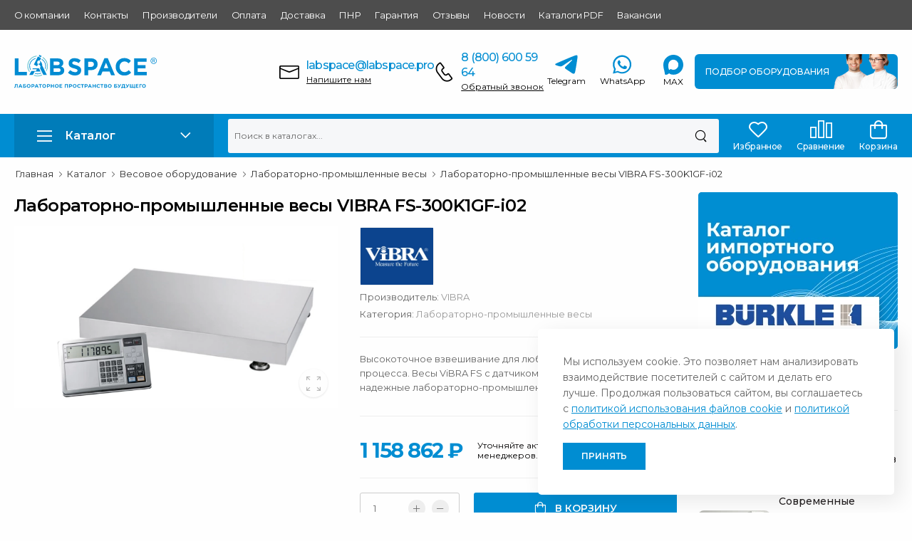

--- FILE ---
content_type: text/html; charset=UTF-8
request_url: https://labspace.pro/vesovoe-oborudovanie/laboratorno-promyishlennyie-vesyi/vibra-fs-300k1gf-i02/
body_size: 36095
content:
<!DOCTYPE html>
<html lang="ru">
    <head>
                
    
            




<meta charset="UTF-8">
<meta name="viewport" content="width=device-width, initial-scale=1, maximum-scale=1, user-scalable=0"/>
<title>Лабораторно-промышленные весы VIBRA FS-300K1GF-i02 – купить в интернет-магазине LABSPACE</title>

<meta name="description" content="Купить с гарантией качества Лабораторно-промышленные весы VIBRA FS-300K1GF-i02 - лабораторно-промышленные весы в интернет-магазине «ЛАБСПЕЙС» от ведущего производителя - «VIBRA» с доставкой ✓ Характеристики ✓ Описание ✓ Выгодная цена">
<link rel="icon" type="image/ico" href="/favicon.ico">
<script>
    WebFontConfig = {
        google: { families: ['Montserrat:400,500,600,700,800&display=swap'] }
    };
    (function (d) {
        var wf = d.createElement('script'), s = d.scripts[0];
        wf.src = '/templates/js/webfont.js';
        wf.async = false;
        s.parentNode.insertBefore(wf, s);
    })(document);
</script>


<link rel="preload" href="/templates/vendor/fontawesome-free/webfonts/fa-regular-400.woff2" as="font" type="font/woff2" crossorigin="anonymous">
<link rel="preload" href="/templates/vendor/fontawesome-free/webfonts/fa-solid-900.woff2" as="font" type="font/woff2" crossorigin="anonymous">
<link rel="preload" href="/templates/vendor/fontawesome-free/webfonts/fa-brands-400.woff2" as="font" type="font/woff2" crossorigin="anonymous">
<link rel="preload" href="/templates/fonts/wolmart.woff" as="font" type="font/woff" crossorigin="anonymous">
<link rel="preload" href="/templates/fonts/wolmart.eot" as="font" type="font/eot" crossorigin="anonymous">



<link rel="stylesheet" type="text/css" href="/assets/components/modxminify/cache/styles-1.min.css?v=1067">


    	
                
<meta property="og:title" content="Лабораторно-промышленные весы VIBRA FS-300K1GF-i02 – купить в интернет-магазине LABSPACE">
<meta property="og:description" content="Купить с гарантией качества Лабораторно-промышленные весы VIBRA FS-300K1GF-i02 - лабораторно-промышленные весы в интернет-магазине «ЛАБСПЕЙС» от ведущего производителя - «VIBRA» с доставкой ✓ Характеристики ✓ Описание ✓ Выгодная цена">
<meta property="og:image" content="https://labspace.pro/assets/components/webpgenerator/cache/assets/images/products/488/3-thumb3-83c21262ae4a3620f06a40d33d2e73ed.webp">
<meta property="og:type" content="website">
<meta property="og:url" content="https://labspace.pro/vesovoe-oborudovanie/laboratorno-promyishlennyie-vesyi/vibra-fs-300k1gf-i02/">
<meta property="og:locale" content="ru_RU">


<meta name="yandex-verification" content="990729a9176b1873">
<meta name="robots" content="index, follow">        <link rel="canonical" href="https://labspace.pro/vesovoe-oborudovanie/laboratorno-promyishlennyie-vesyi/vibra-fs-300k1gf-i02/">
    

<script>(function(w,d,s,l,i){ w[l]=w[l]||[];w[l].push({ 'gtm.start':
new Date().getTime(),event:'gtm.js' });var f=d.getElementsByTagName(s)[0],
j=d.createElement(s),dl=l!='dataLayer'?'&l='+l:'';j.async=true;j.src=
'https://www.googletagmanager.com/gtm.js?id='+i+dl;f.parentNode.insertBefore(j,f);
})(window,document,'script','dataLayer','GTM-T2J48HN4');</script>

        
            
<meta name="msfavorites:version" content="3.0.5-beta">
<meta name="msfavorites:ctx" content="web">
<meta name="msfavorites:actionUrl" content="/assets/components/msfavorites/action.php">

<script>miniShop2Config = {"close_all_message":"\u0437\u0430\u043a\u0440\u044b\u0442\u044c \u0432\u0441\u0435","cssUrl":"\/assets\/components\/minishop2\/css\/web\/","jsUrl":"\/assets\/components\/minishop2\/js\/web\/","actionUrl":"\/assets\/components\/minishop2\/action.php","ctx":"web","price_format":[2,"."," "],"price_format_no_zeros":true,"weight_format":[3,"."," "],"weight_format_no_zeros":true};</script>
<link rel="stylesheet" href="/assets/components/easycomm/css/web/ec.default.css" type="text/css" />
<script type="text/javascript">
easyCommConfig = {
	ctx: "web"
	,jsUrl: "/assets/components/easycomm/js/web/"
	,cssUrl: "/assets/components/easycomm/css/web/"
	,imgUrl: "/assets/components/easycomm/img/web/"
	,actionUrl: "/assets/components/easycomm/action.php"
};
					
</script>
</head>
    <body>
        <div class="page-wrapper">
            <noscript><iframe src="https://www.googletagmanager.com/ns.html?id=GTM-T2J48HN4"
height="0" width="0" style="display:none;visibility:hidden"></iframe></noscript>
<header class="header" itemscope="" itemtype="http://schema.org/SiteNavigationElement">
    <div class="header-top d-lg-show">
        <div class="container">
            <ul class="top-menu">
                <li><a href="/o-nas/" title="О компании" class="d-lg-show">О компании</a></li>
                <li><a href="/kontaktyi/" title="Контакты" class="d-lg-show">Контакты</a></li>
                <li><a href="/proizvoditeli/" title="Производители" class="d-lg-show">Производители</a></li>
                <li><a href="/usloviya-oplatyi/" title="Оплата" class="d-lg-show">Оплата</a></li>
                <li><a href="/usloviya-dostavki/" title="Доставка" class="d-lg-show">Доставка</a></li>
                <li><a href="/pusko-naladochnyie-raboti/" title="Услуги ПНР" class="d-lg-show">ПНР</a></li>
                <li><a href="/garantiya-na-tovar/" title="Гарантия" class="d-lg-show">Гарантия</a></li>
                <li><a href="/otzyivyi/" title="Отзывы" class="d-lg-show">Отзывы</a></li>
                <li><a href="/novosti/" title="Контакты" class="d-lg-show">Новости</a></li>
                <li><a href="/katalogi/" title="Каталоги PDF" class="d-lg-show">Каталоги PDF</a></li>
                <li><a href="/vakansii/" title="Вакансии" class="d-lg-show">Вакансии</a></li>
            </ul>
        </div>
    </div>
    
    
    
    <div class="header-middle">
        <div class="container">
            <div class="header-left mr-md-4">
                <a href="/" class="logo ml-lg-0">
                    <img src="/templates/labspace_logo_blue.svg" alt="«LABSPACE» - Лабораторное пространство будущего" title="«LABSPACE» - Лабораторное пространство будущего" width="200" height="50">
                </a>
            </div>
            <div class="header-right ml-4">
                <div class="header-location header-email d-flex align-items-center">
                    <a href="mailto:labspace@labspace.pro" class="w-icon-header-icon w-icon-envelop3"></a>
                    <div class="mt-0 location-info">
                        <a href="mailto:labspace@labspace.pro" class="d-block ls-50 custom__a-link-style custom__a-link-style-email" data-copy-content>labspace@labspace.pro</a>
                        <a href="mailto:labspace@labspace.pro" class="d-block header-email__write-us">Напишите нам</a>
                        
                     </div>
                </div>
                <div class="header-phone d-flex align-items-center">
                    <a href="tel:88006005964" class="w-icon-call"><span class="d-none">8 (800) 600 59 64</span></a>
                    <div class="call-info mt-0">
                        <a href="tel:88006005964" class="d-block ls-50" title="Контактный номер телефона «ЛАБСПЕЙС»">8 (800) 600 59 64</a>
                        <a href="#" data-href="/api/modals/obratnyij-zvonok/" class="callback-popup d-block" title="Заказать обратный звонок от «ЛАБСПЕЙС»" onclick="ym(94026796,'reachGoal','open-callback')">Обратный звонок</a>
                    </div>
                </div>
                <div class="social d-lg-flex d-lg-show">
                                        <a class="label-down link custom__icon-dont-hover" href="https://t.me/LABSPACE_SALE" rel="nofollow" target="_blank" title="Telegram ЛАБСПЕЙС">
                        <svg width="32" height="27" viewBox="0 0 32 27" fill="none" xmlns="http://www.w3.org/2000/svg">
                            <path d="M2.39606 11.7579C10.8177 8.0887 16.4334 5.66976 19.2433 4.50105C27.266 1.16413 28.933 0.584472 30.0196 0.565127C30.2586 0.561121 30.7929 0.620347 31.139 0.9012C31.4313 1.13835 31.5117 1.4587 31.5502 1.68354C31.5887 1.90838 31.6366 2.42058 31.5985 2.82079C31.1637 7.38878 29.2826 18.4741 28.3255 23.5903C27.9206 25.7552 27.1232 26.481 26.3513 26.5521C24.6736 26.7064 23.3997 25.4434 21.7749 24.3783C19.2323 22.7116 17.7959 21.674 15.3279 20.0477C12.4757 18.1681 14.3246 17.135 15.9501 15.4468C16.3755 15.0049 23.7671 8.28167 23.9102 7.67176C23.9281 7.59548 23.9447 7.31115 23.7758 7.16102C23.6069 7.01088 23.3576 7.06222 23.1777 7.10305C22.9226 7.16093 18.8608 9.84563 10.9922 15.1572C9.83931 15.9489 8.79502 16.3346 7.85938 16.3144C6.8279 16.2921 4.84376 15.7312 3.36875 15.2517C1.55959 14.6636 0.121712 14.3527 0.246919 13.3539C0.312135 12.8337 1.02851 12.3017 2.39606 11.7579Z" fill="#008DD2"/>
                        </svg>
                        <span class="d-lg-show">Telegram</span>
                    </a>
                                                            <a class="label-down link custom__icon-dont-hover header-social-whatsapp" href="https://wa.me/+79039550080" rel="nofollow" target="_blank" title="WhatsApp ЛАБСПЕЙС">
                        <svg width="27" height="27" viewBox="0 0 27 27" fill="none" xmlns="http://www.w3.org/2000/svg">
                            <path fill-rule="evenodd" clip-rule="evenodd" d="M22.2197 4.2375C19.7822 1.8 16.5322 0.5 13.1197 0.5C5.96969 0.5 0.11969 6.35 0.11969 13.5C0.11969 15.775 0.7697 18.05 1.9072 20L0.11969 26.5L6.94471 24.7125C8.89471 25.6875 11.0072 26.3375 13.1197 26.3375C20.2697 26.3375 26.1197 20.4875 26.1197 13.3375C26.1197 9.925 24.6572 6.675 22.2197 4.2375ZM13.1197 24.225C11.1697 24.225 9.2197 23.7375 7.5947 22.7625L7.26968 22.6L3.20718 23.7375L4.3447 19.8375L4.01968 19.35C2.88218 17.5625 2.39468 15.6125 2.39468 13.6625C2.39468 7.8125 7.26969 2.9375 13.1197 2.9375C16.0447 2.9375 18.6447 4.075 20.7572 6.025C22.8697 8.1375 23.8447 10.7375 23.8447 13.6625C23.8447 19.35 19.1322 24.225 13.1197 24.225ZM18.9697 16.1C18.6447 15.9375 17.0197 15.125 16.6947 15.125C16.3697 14.9625 16.2072 14.9625 16.0447 15.2875C15.8822 15.6125 15.2322 16.2625 15.0697 16.5875C14.9072 16.75 14.7447 16.75 14.4197 16.75C14.0947 16.5875 13.1197 16.2625 11.8197 15.125C10.8447 14.3125 10.1947 13.175 10.0322 12.85C9.8697 12.525 10.0322 12.3625 10.1947 12.2C10.3572 12.0375 10.5197 11.875 10.6822 11.7125C10.8447 11.55 10.8447 11.3875 11.0072 11.225C11.1697 11.0625 11.0072 10.9 11.0072 10.7375C11.0072 10.575 10.3572 8.95 10.0322 8.3C9.8697 7.8125 9.54471 7.8125 9.38221 7.8125C9.21971 7.8125 9.05717 7.8125 8.73217 7.8125C8.56967 7.8125 8.24467 7.8125 7.91967 8.1375C7.59467 8.4625 6.7822 9.275 6.7822 10.9C6.7822 12.525 7.91968 13.9875 8.08218 14.3125C8.24468 14.475 10.3572 17.8875 13.6072 19.1875C16.3697 20.325 16.8572 20 17.5072 20C18.1572 20 19.4572 19.1875 19.6197 18.5375C19.9447 17.725 19.9447 17.075 19.7822 17.075C19.6197 16.2625 19.2947 16.2625 18.9697 16.1Z" fill="#008DD2"/>
                        </svg>
                        <span class="d-lg-show">WhatsApp</span>
                    </a>
                                                            <a class="label-down link custom__icon-dont-hover header-social-max" href="https://max.ru/u/f9LHodD0cOIxtmt_JekdGZ1SMBVeeRdYMehzcYjp8QdRGUy773LUP8ErpFU" rel="nofollow" target="_blank" title="MAX ЛАБСПЕЙС">
                        <svg width="28" height="28" viewBox="0 0 50 50" fill="none" xmlns="http://www.w3.org/2000/svg">
                            <path d="M5.11777 49.8613C4.26863 49.4894 3.65129 48.4705 3.65129 47.4425C3.649 45.8599 2.99723 42.2974 2.04024 38.6264C0.950138 34.4494 0.743591 33.419 0.31214 29.9813C-0.491092 23.5795 0.238703 18.617 2.70118 13.7469C4.10799 10.9676 5.34497 9.34346 7.94973 6.86221C11.9866 3.01327 16.8932 0.774599 22.665 0.15082C34.3899 -1.11984 44.9489 5.73479 48.7287 17.0737C53.0776 30.1153 45.8875 44.5315 32.9762 48.66C29.7931 49.6765 27.9089 49.9168 24.1911 49.7758C20.2369 49.6257 18.3023 49.0181 15.3923 47.0104L14.3962 46.3243L13.671 47.0151C12.7072 47.9345 11.282 48.8055 9.79717 49.3854C8.43167 49.9191 5.84985 50.1801 5.11777 49.8613ZM16.184 37.2264C16.6751 36.896 17.3476 36.3692 17.678 36.0573L18.2793 35.489L19.631 36.2029C24.3862 38.7119 30.0065 37.8085 33.94 33.9042C36.6389 31.2242 37.6831 28.7499 37.6946 25.0049C37.7038 22.2441 37.153 20.3127 35.7531 18.2057C31.1586 11.2772 22.0591 10.1659 16.5007 15.8515C13.8317 18.5846 12.6383 21.8213 12.4432 26.8532C12.2413 32.116 13.5792 37.827 15.0159 37.827C15.1674 37.827 15.6929 37.5567 16.184 37.2264Z" fill="#008dd2"/>
                            </svg>

                        <span class="d-lg-show">MAX</span>
                    </a>
                                    </div>
                <div class="equipment">
                    <a href="#" data-href="/api/modals/podbor/" class="d-lg-show mr-0 callback-popup lead__animation" onclick="ym(94026796,'reachGoal','select-open')"><span>Подбор оборудования</span></a>
                </div>
            </div>
        </div>
    </div>
    <div class="header-bottom sticky-content fix-top sticky-header has-dropdown">
        <div class="container">
            <div class="inner-wrap">
                <div class="mobile-menu-toggle  w-icon-hamburger" aria-label="menu-toggle" onclick="loadMobileMenu(this)"></div>
                <div class="header-left flex-1">
                    <div class="dropdown__desk" data-visible="true" data-dk-outer>
                        <a href="#" class="category-toggle text-white" role="button" data-toggle="dropdown" aria-haspopup="true" aria-expanded="true" data-display="static" title="Каталог" data-dk-button>
                            <i class="w-icon-hamburger"></i>
                            <span>Каталог</span>
                        </a>
                        <div class="desktop__menu" data-dk-menu  >
                            <div class="container desktop__menu-outer" data-dk-nav-outer>
                                
<ul class="menu vertical-menu category-menu" >
                        
<li class="dk__submenu" data-dk-nav-items>
    <a href="/vesovoe-oborudovanie/" title="Весовое оборудование" data-id="115" itemprop="url">
        <span>Весовое оборудование</span>
        
                    <svg xmlns="http://www.w3.org/2000/svg" width="7" height="9" viewBox="0 0 7 9" fill="none">
                <path d="M1 1L5 4.5L1 8" stroke="#666666" stroke-width="1.5" stroke-linecap="round"/>
            </svg>
            </a>
    <div class="d-none">
        <ul class="dk__submenu-main-ul" data-dk-nav-items-in>
            <li>
                <span class="menu-title h2"><a href="/vesovoe-oborudovanie/" itemprop="url">Весовое оборудование</a></span>
                <ul><li class="first level1"><a href="/vesovoe-oborudovanie/analiticheskie-vesyi/" title="Аналитические весы для лабораторий" itemprop="url">Аналитические весы</a></li><li class="level1"><a href="/vesovoe-oborudovanie/laboratornyie-vesyi/" title="Лабораторные весы" itemprop="url">Лабораторные весы</a></li><li class="level1"><a href="/vesovoe-oborudovanie/laboratorno-promyishlennyie-vesyi/" title="Лабораторно-промышленные весы" itemprop="url">Лабораторно-промышленные весы</a></li><li class="level1"><a href="/vesovoe-oborudovanie/vzryivobezopasnyie-vesyi/" title="Взрывобезопасные весы для лабораторий" itemprop="url">Взрывобезопасные весы</a></li><li class="level1"><a href="/vesovoe-oborudovanie/schetnyie-vesyi/" title="Счетные весы для лабораторий" itemprop="url">Счетные весы</a></li><li class="last level1"><a href="/vesovoe-oborudovanie/dopolnitelnoe-oborudovanie/" title="Аксессуары и опции для лабораторных весов" itemprop="url">Дополнительное оборудование</a></li></ul>            </li>
        </ul>
    </div>
    
    <div class="d-none">
        <div data-dk-nav-vendors-in>
                            

<a href="/proizvoditeli/adam/" itemprop="url">
    <img src="[data-uri]" data-src="/assets/components/webpgenerator/cache/templates/images/vendors/adam.webp" alt="Производитель весового оборудования - Adam" title="Производитель весового оборудования - Adam" class="l-lazy">
</a>
    

<a href="/proizvoditeli/acom/" itemprop="url">
    <img src="[data-uri]" data-src="/assets/components/webpgenerator/cache/templates/images/vendors/acom-log.webp" alt="Производитель весового оборудования - Acom" title="Производитель весового оборудования - Acom" class="l-lazy">
</a>
    

<a href="/proizvoditeli/mettler-toledo/" itemprop="url">
    <img src="[data-uri]" data-src="/assets/components/webpgenerator/cache/templates/images/vendors/mettler-toledo-log.webp" alt="Производитель весового оборудования - METTLER TOLEDO" title="Производитель весового оборудования - METTLER TOLEDO" class="l-lazy">
</a>


<a href="/proizvoditeli/vibra/" itemprop="url">
    <img src="[data-uri]" data-src="/assets/components/webpgenerator/cache/templates/images/vendors/vibra-log.webp" alt="Производитель весового оборудования - VIBRA" title="Производитель весового оборудования - VIBRA" class="l-lazy">
</a>        </div>
    </div>
</li>
<li class="dk__submenu" data-dk-nav-items>
    <a href="/izmeritelnyie-priboryi/" title="Измерительные приборы" data-id="123" itemprop="url">
        <span>Измерительные приборы</span>
        
                    <svg xmlns="http://www.w3.org/2000/svg" width="7" height="9" viewBox="0 0 7 9" fill="none">
                <path d="M1 1L5 4.5L1 8" stroke="#666666" stroke-width="1.5" stroke-linecap="round"/>
            </svg>
            </a>
    <div class="d-none">
        <ul class="dk__submenu-main-ul" data-dk-nav-items-in>
            <li>
                <span class="menu-title h2"><a href="/izmeritelnyie-priboryi/" itemprop="url">Измерительные приборы</a></span>
                <ul><li class="first level1"><a href="/izmeritelnyie-priboryi/rn-metryi/" title="Лабораторные pH-метры" itemprop="url">pH-метры</a><ul><li class="first level2"><a href="/izmeritelnyie-priboryi/rn-metryi/portativnyie-priboryi/" title="Портативные рН-метры для лабораторий" itemprop="url">Портативные приборы</a></li><li class="level2"><a href="/izmeritelnyie-priboryi/rn-metryi/nastolnyie-priboryi/" title="Настольные рН-метры для лабораторий" itemprop="url">Настольные приборы</a></li><li class="level2"><a href="/izmeritelnyie-priboryi/rn-metryi/bufernyie-rastvoryi-ph/" title="Буферные растворы pH для лабораторий" itemprop="url">Буферные растворы pH</a></li><li class="last level2"><a href="/izmeritelnyie-priboryi/rn-metryi/elektrolityi-dlya-ph-elektrodov/" title="Электролиты для pH-электродов" itemprop="url">Электролиты для pH-электродов</a></li></ul></li><li class="level1"><a href="/izmeritelnyie-priboryi/konduktometryi/" title="Лабораторные кондуктометры" itemprop="url">Кондуктометры</a><ul><li class="first level2"><a href="/izmeritelnyie-priboryi/konduktometryi/portativnyie-priboryi/" title="Портативные кондуктометры для лабораторий" itemprop="url">Портативные приборы</a></li><li class="last level2"><a href="/izmeritelnyie-priboryi/konduktometryi/nastolnyie-priboryi/" title="Настольные кондуктометры для лабораторий" itemprop="url">Настольные приборы</a></li></ul></li><li class="level1"><a href="/izmeritelnyie-priboryi/kislorodomeryi-oksimetryi/" title="Кислородомеры (оксиметры) для лабораторий" itemprop="url">Оксиметры лабораторные</a><ul><li class="first level2"><a href="/izmeritelnyie-priboryi/kislorodomeryi-oksimetryi/portativnyie-priboryi/" title="Портативные кислородометры (оксиметры) для лабораторий" itemprop="url">Портативные приборы</a></li><li class="last level2"><a href="/izmeritelnyie-priboryi/kislorodomeryi-oksimetryi/nastolnyie-priboryi/" title="Настольные кислородометры (оксиметры) для лабораторий" itemprop="url">Настольные приборы</a></li></ul></li><li class="level1"><a href="/izmeritelnyie-priboryi/multiparametrovyie-priboryi/" title="Мультипараметровые приборы для лабораторий" itemprop="url">Мультипараметровые приборы</a></li><li class="level1"><a href="/izmeritelnyie-priboryi/termometryi/" title="Термометры для лабораторий" itemprop="url">Термометры</a><ul><li class="first level2"><a href="/izmeritelnyie-priboryi/termometryi/elektronnyie-termometryi/" title="Электронные термометры для лабораторий" itemprop="url">Электронные термометры</a></li><li class="last level2"><a href="/izmeritelnyie-priboryi/termometryi/datchiki-temperaturyi/" title="Датчики температуры для лаборатории" itemprop="url">Датчики температуры</a></li></ul></li><li class="level1"><a href="/izmeritelnyie-priboryi/plotnomeryi/" title="Плотномеры для лабораторий" itemprop="url">Плотномеры</a></li><li class="level1"><a href="/izmeritelnyie-priboryi/manometricheskie-izmeriteli-bpk/" title="Манометрические измерители БПК" itemprop="url">Манометрический измеритель БПК</a></li><li class="level1"><a href="/izmeritelnyie-priboryi/rotaczionnyie-viskozimetryi/" title="Ротационные вискозиметры для лабораторий" itemprop="url">Ротационные вискозиметры</a><ul><li class="first level2"><a href="/izmeritelnyie-priboryi/rotaczionnyie-viskozimetryi/aksessuaryi-i-prisposobleniya/" title="Аксессуары и приспособления для ротационных вискозиметров" itemprop="url">Аксессуары и приспособления для вискозиметров</a></li></ul></li><li class="level1"><a href="/izmeritelnyie-priboryi/meteorologicheskie-priboryi/" title="Метеорологические приборы для лабораторий" itemprop="url">Метеорологические приборы</a><ul><li class="first level2"><a href="/izmeritelnyie-priboryi/meteorologicheskie-priboryi/termogigrometryi/" title="Термогигрометры для лабораторий" itemprop="url">Термогигрометры</a></li></ul></li><li class="level1"><a href="/izmeritelnyie-priboryi/analizatoryi/" title="Анализаторы для лабораторий" itemprop="url">Анализаторы</a><ul><li class="first level2"><a href="/izmeritelnyie-priboryi/analizatoryi/analizatoryi-vlazhnosti/" title="Анализаторы влажности для лабораторий" itemprop="url">Анализаторы влажности</a></li><li class="level2"><a href="/izmeritelnyie-priboryi/analizatoryi/elektroximicheskie-analizatoryi/" title="Электрохимические анализаторы" itemprop="url">Электрохимические анализаторы</a></li><li class="level2"><a href="/izmeritelnyie-priboryi/analizatoryi/analizatory-elementnogo-sostava/" title=" Анализаторы элементного состава" itemprop="url">Анализаторы элементного состава</a></li><li class="level2"><a href="/izmeritelnyie-priboryi/analizatoryi/aksessuaryi/" title="Аксессуары для анализаторов" itemprop="url">Аксессуары</a></li><li class="level2"><a href="/izmeritelnyie-priboryi/analizatoryi/kisloroda/" title="Анализаторы кислорода" itemprop="url">Анализаторы кислорода</a></li><li class="last level2"><a href="/izmeritelnyie-priboryi/analizatoryi/voltamperometricheskie/" title="Анализаторы вольтамперометрические" itemprop="url">Анализаторы вольтамперометрические</a></li></ul></li><li class="level1"><a href="/izmeritelnyie-priboryi/kalorimetryi/" title="Калориметры для лабораторий" itemprop="url">Калориметры</a><ul><li class="first level2"><a href="/izmeritelnyie-priboryi/kalorimetryi/aksessuaryi-i-prisposobleniya/" title="Аксессуары и приспособления для калориметров" itemprop="url">Аксессуары и приспособления</a></li></ul></li><li class="level1"><a href="/izmeritelnyie-priboryi/priboryi-dlya-opredeleniya-temperaturyi-plavleniya/" title="Приборы для определения температуры плавления" itemprop="url">Приборы для определения температуры плавления</a></li><li class="level1"><a href="/izmeritelnyie-priboryi/datchiki-i-elektrodyi/" title="Датчики и электроды для лабораторий" itemprop="url">Датчики и электроды</a><ul><li class="first level2"><a href="/izmeritelnyie-priboryi/datchiki-i-elektrodyi/elektrodyi-dlya-titrovaniya/" title="Электроды для титрования" itemprop="url">Электроды для титрования</a></li><li class="level2"><a href="/izmeritelnyie-priboryi/datchiki-i-elektrodyi/ionoselektivnyie-elektrodyi/" title="Ионоселективные электроды" itemprop="url">Ионоселективные электроды</a></li><li class="level2"><a href="/izmeritelnyie-priboryi/datchiki-i-elektrodyi/ph-elektrodyi/" title="pH-электроды для лабораторий" itemprop="url">pH-электроды</a></li><li class="level2"><a href="/izmeritelnyie-priboryi/datchiki-i-elektrodyi/datchiki-elektroprovodnosti/" title="Датчики электропроводности" itemprop="url">Датчики электропроводности</a></li><li class="level2"><a href="/izmeritelnyie-priboryi/datchiki-i-elektrodyi/datchiki-rastvorennogo-kisloroda/" title="Датчики растворенного кислорода" itemprop="url">Датчики растворенного кислорода</a></li><li class="level2"><a href="/izmeritelnyie-priboryi/datchiki-i-elektrodyi/ovp-elektrodyi/" title="ОВП-электроды для лабораторий" itemprop="url">ОВП-электроды</a></li><li class="last level2"><a href="/izmeritelnyie-priboryi/datchiki-i-elektrodyi/elektrodyi/" title="Электроды для анализаторов" itemprop="url">Электроды для анализаторов</a></li></ul></li><li class="level1"><a href="/izmeritelnyie-priboryi/turbidimetryi/" title="Турбидиметры для лабораторий" itemprop="url">Турбидиметры</a><ul><li class="first level2"><a href="/izmeritelnyie-priboryi/turbidimetryi/nastolnyie-priboryi/" title="Настольные турбидиметры" itemprop="url">Настольные приборы</a></li><li class="last level2"><a href="/izmeritelnyie-priboryi/turbidimetryi/portativnyie-priboryi/" title="Портативные турбидиметры" itemprop="url">Портативные приборы</a></li></ul></li><li class="level1"><a href="/izmeritelnyie-priboryi/reometry/" title="Реометры для лабораторий" itemprop="url">Реометры</a></li><li class="level1"><a href="/izmeritelnyie-priboryi/titrovanie/" title="Оборудование для титрование" itemprop="url">Титрование</a><ul><li class="first level2"><a href="/izmeritelnyie-priboryi/titrovanie/titratoryi/" title="Титраторы" itemprop="url">Титраторы</a></li><li class="last level2"><a href="/izmeritelnyie-priboryi/titrovanie/aksessuaryi/" title="Аксессуары" itemprop="url">Аксессуары</a></li></ul></li><li class="last level1"><a href="/izmeritelnyie-priboryi/priboryi-dlya-opredeleniya-temperaturyi-plenkoobrazovaniya/" title="Приборы для определения температуры пленкообразования" itemprop="url">Приборы для определения температуры пленкообразования</a></li></ul>            </li>
        </ul>
    </div>
    
    <div class="d-none">
        <div data-dk-nav-vendors-in>
                            

<a href="/proizvoditeli/atago/" itemprop="url">
    <img src="[data-uri]" data-src="/assets/components/webpgenerator/cache/templates/images/vendors/atago.webp" alt="Производитель измерительных приборов - ATAGO" title="Производитель измерительных приборов - ATAGO" class="l-lazy">
</a>


<a href="/proizvoditeli/ametek-brookfield/" itemprop="url">
    <img src="[data-uri]" data-src="/assets/components/webpgenerator/cache/templates/images/vendors/brookfild-log.webp" alt="Производитель измерительных приборов - AMETEK Brookfield" title="Производитель измерительных приборов - AMETEK Brookfield" class="l-lazy">
</a>
    

<a href="/proizvoditeli/cas/" itemprop="url">
    <img src="[data-uri]" data-src="/assets/components/webpgenerator/cache/templates/images/vendors/cas-log.webp" alt="Производитель измерительных приборов - CAS" title="Производитель измерительных приборов - CAS" class="l-lazy">
</a>


<a href="/proizvoditeli/hanna-instruments/" itemprop="url">
    <img src="[data-uri]" data-src="/assets/components/webpgenerator/cache/templates/images/vendors/hanna-instruments-log.webp" alt="Производитель измерительных приборов - HANNA Instruments" title="Производитель измерительных приборов - HANNA Instruments" class="l-lazy">
</a>
    

<a href="/proizvoditeli/ika-werke/" itemprop="url">
    <img src="[data-uri]" data-src="/assets/components/webpgenerator/cache/templates/images/vendors/ika-log.webp" alt="Производитель измерительных приборов - IKA Werke" title="Производитель измерительных приборов - IKA Werke" class="l-lazy">
</a>
    

<a href="/proizvoditeli/jinan-xinghua-instruments/" itemprop="url">
    <img src="[data-uri]" data-src="/assets/components/webpgenerator/cache/templates/uploads/vendors/xh-log.webp" alt="Производитель измерительных приборов - Jinan Xinghua Instruments" title="Производитель измерительных приборов - Jinan Xinghua Instruments" class="l-lazy">
</a>
    

<a href="/proizvoditeli/kyoto/" itemprop="url">
    <img src="[data-uri]" data-src="/assets/components/webpgenerator/cache/templates/images/vendors/kem-log.webp" alt="Производитель измерительных приборов - KYOTO" title="Производитель измерительных приборов - KYOTO" class="l-lazy">
</a>
    

<a href="/proizvoditeli/lamy-rheology-instruments/" itemprop="url">
    <img src="[data-uri]" data-src="/assets/components/webpgenerator/cache/templates/images/vendors/Lamy-Rheology-log.webp" alt="Производитель измерительных приборов - LAMY RHEOLOGY INSTRUMENTS" title="Производитель измерительных приборов - LAMY RHEOLOGY INSTRUMENTS" class="l-lazy">
</a>


<a href="/proizvoditeli/lighthouse/" itemprop="url">
    <img src="[data-uri]" data-src="/assets/components/webpgenerator/cache/templates/images/vendors/lighthouse-log.webp" alt="Производитель измерительных приборов - LIGHTHOUSE" title="Производитель измерительных приборов - LIGHTHOUSE" class="l-lazy">
</a>


<a href="/proizvoditeli/lonroy/" itemprop="url">
    <img src="[data-uri]" data-src="/assets/components/webpgenerator/cache/templates/images/vendors/lenroy-log.webp" alt="Производитель измерительных приборов - LONROY" title="Производитель измерительных приборов - LONROY" class="l-lazy">
</a>        </div>
    </div>
</li>
<li class="dk__submenu" data-dk-nav-items>
    <a href="/nagrevatelnoe-i-termostatiruyushhee-oborudovanie/" title="Нагревательное и термостатирующее оборудование" data-id="189" itemprop="url">
        <span>Нагревательное и термостатирующее оборудование</span>
        
                    <svg xmlns="http://www.w3.org/2000/svg" width="7" height="9" viewBox="0 0 7 9" fill="none">
                <path d="M1 1L5 4.5L1 8" stroke="#666666" stroke-width="1.5" stroke-linecap="round"/>
            </svg>
            </a>
    <div class="d-none">
        <ul class="dk__submenu-main-ul" data-dk-nav-items-in>
            <li>
                <span class="menu-title h2"><a href="/nagrevatelnoe-i-termostatiruyushhee-oborudovanie/" itemprop="url">Нагревательное и термостатирующее оборудование</a></span>
                <ul><li class="first level1"><a href="/nagrevatelnoe-i-termostatiruyushhee-oborudovanie/process-termostaty/" title="Процесс-термостаты" itemprop="url">Процесс-термостаты</a></li><li class="level1"><a href="/nagrevatelnoe-i-termostatiruyushhee-oborudovanie/termostatyi/" title="Термостаты лабораторные" itemprop="url">Термостаты лабораторные</a><ul><li class="first level2"><a href="/nagrevatelnoe-i-termostatiruyushhee-oborudovanie/termostatyi/aksessuaryi-i-prisposobleniya/" title="Аксессуары и приспособления для термостатов" itemprop="url">Аксессуары и приспособления</a></li></ul></li><li class="level1"><a href="/nagrevatelnoe-i-termostatiruyushhee-oborudovanie/suxovozdushnyie-termostatyi/" title="Суховоздушные термостаты для лабораторий" itemprop="url">Суховоздушные термостаты</a><ul><li class="first level2"><a href="/nagrevatelnoe-i-termostatiruyushhee-oborudovanie/suxovozdushnyie-termostatyi/dlya-mikrobiologii/" title="Термостаты лабораторные для микробиологии" itemprop="url">Термостаты лабораторные для микробиологии</a></li></ul></li><li class="level1"><a href="/nagrevatelnoe-i-termostatiruyushhee-oborudovanie/laboratornyie-bani/" title="Лабораторные бани" itemprop="url">Лабораторные бани</a><ul><li class="first level2"><a href="/nagrevatelnoe-i-termostatiruyushhee-oborudovanie/laboratornyie-bani/vodyanyie-bani/" title="Водяные лабораторные бани" itemprop="url">Водяные бани</a></li><li class="level2"><a href="/nagrevatelnoe-i-termostatiruyushhee-oborudovanie/laboratornyie-bani/maslyanyie-bani/" title="Масляные лабораторные бани" itemprop="url">Масляные бани</a></li><li class="last level2"><a href="/nagrevatelnoe-i-termostatiruyushhee-oborudovanie/laboratornyie-bani/aksessuaryi-i-prisposobleniya/" title="Аксессуары и приспособления для лабораторных бань" itemprop="url">Аксессуары и приспособления</a></li></ul></li><li class="level1"><a href="/nagrevatelnoe-i-termostatiruyushhee-oborudovanie/nagrevayushhie-plitki/" title="Нагревающие плитки для лабораторий" itemprop="url">Нагревающие плиты</a></li><li class="level1"><a href="/nagrevatelnoe-i-termostatiruyushhee-oborudovanie/kolbonagrevateli/" title="Лабораторные колбонагреватели" itemprop="url">Колбонагреватели</a></li><li class="level1"><a href="/nagrevatelnoe-i-termostatiruyushhee-oborudovanie/preczizionnyie-bani/" title="Прецизионные термостатирующие бани" itemprop="url">Прецизионные бани</a></li><li class="level1"><a href="/nagrevatelnoe-i-termostatiruyushhee-oborudovanie/mufelnyie-pechi/" title="Муфельные печи лабораторные" itemprop="url">Муфельные печи</a></li><li class="level1"><a href="/nagrevatelnoe-i-termostatiruyushhee-oborudovanie/sushilnyie-shkafyi/" title="Сушильные шкафы для лабораторий" itemprop="url">Сушильные шкафы</a><ul><li class="first level2"><a href="/nagrevatelnoe-i-termostatiruyushhee-oborudovanie/sushilnyie-shkafyi/universalnyie-sushilnyie-shkafyi/" title="Универсальные сушильные шкафы для лабораторий" itemprop="url">Универсальные сушильные шкафы</a></li><li class="level2"><a href="/nagrevatelnoe-i-termostatiruyushhee-oborudovanie/sushilnyie-shkafyi/vakuumnyie-sushilnyie-shkafyi/" title="Вакуумные сушильные шкафы для лабораторий" itemprop="url">Вакуумные сушильные шкафы</a></li><li class="last level2"><a href="/nagrevatelnoe-i-termostatiruyushhee-oborudovanie/sushilnyie-shkafyi/aksessuaryi-i-prisposobleniya/" title="Аксессуары и приспособления для сушильных шкафов" itemprop="url">Аксессуары и приспособления</a></li></ul></li><li class="level1"><a href="/nagrevatelnoe-i-termostatiruyushhee-oborudovanie/inkubatoryi-termostatyi/" title="Инкубаторы (термостаты) для лабораторий" itemprop="url">Шейкеры-инкубаторы</a></li><li class="level1"><a href="/nagrevatelnoe-i-termostatiruyushhee-oborudovanie/suxie-nagrevatelnyie-bloki/" title="Сухие нагревательные блоки для лабораторий" itemprop="url">Сухие нагревательные блоки</a><ul><li class="first level2"><a href="/nagrevatelnoe-i-termostatiruyushhee-oborudovanie/suxie-nagrevatelnyie-bloki/aksessuaryi-i-prisposobleniya/" title="Аксессуары и приспособления для сухих нагревательных блоков" itemprop="url">Аксессуары и приспособления</a></li></ul></li><li class="level1"><a href="/nagrevatelnoe-i-termostatiruyushhee-oborudovanie/kriostaty/" title="Криостаты для лабораторий" itemprop="url">Криостаты</a></li><li class="level1"><a href="/nagrevatelnoe-i-termostatiruyushhee-oborudovanie/czirkulyaczionnyie-oxladiteli/" title="Циркуляционные охладители для лабораторий" itemprop="url">Циркуляционные охладители</a></li><li class="level1"><a href="/nagrevatelnoe-i-termostatiruyushhee-oborudovanie/aksessuaryi/" title="Аксессуары для нагревательного и термостатирующего оборудования" itemprop="url">Аксессуары</a></li><li class="level1"><a href="/nagrevatelnoe-i-termostatiruyushhee-oborudovanie/inkubatoryi/" title="Инкубаторы лабораторные" itemprop="url">Инкубаторы лабораторные</a></li><li class="level1"><a href="/nagrevatelnoe-i-termostatiruyushhee-oborudovanie/xolodovyie-lovushki/" title="Холодовые ловушки" itemprop="url">Холодовые ловушки</a></li><li class="last level1"><a href="/nagrevatelnoe-i-termostatiruyushhee-oborudovanie/termoselnyie-sistemyi/" title="Термосельные системы" itemprop="url">Термосельные системы</a></li></ul>            </li>
        </ul>
    </div>
    
    <div class="d-none">
        <div data-dk-nav-vendors-in>
                            

<a href="/proizvoditeli/scientz/" itemprop="url">
    <img src="[data-uri]" data-src="/assets/components/webpgenerator/cache/templates/images/vendors/Scientz-log.webp" alt="Производитель нагревательного и термостатирующего оборудования - SCIENTZ" title="Производитель нагревательного и термостатирующего оборудования - SCIENTZ" class="l-lazy">
</a>


<a href="/proizvoditeli/ametek-brookfield/" itemprop="url">
    <img src="[data-uri]" data-src="/assets/components/webpgenerator/cache/templates/images/vendors/brookfild-log.webp" alt="Производитель нагревательного и термостатирующего оборудования - AMETEK Brookfield" title="Производитель нагревательного и термостатирующего оборудования - AMETEK Brookfield" class="l-lazy">
</a>
    

<a href="/proizvoditeli/biosan/" itemprop="url">
    <img src="[data-uri]" data-src="/assets/components/webpgenerator/cache/templates/images/vendors/biosan-log.webp" alt="Производитель нагревательного и термостатирующего оборудования - Biosan" title="Производитель нагревательного и термостатирующего оборудования - Biosan" class="l-lazy">
</a>
    

<a href="/proizvoditeli/ika-werke/" itemprop="url">
    <img src="[data-uri]" data-src="/assets/components/webpgenerator/cache/templates/images/vendors/ika-log.webp" alt="Производитель нагревательного и термостатирующего оборудования - IKA Werke" title="Производитель нагревательного и термостатирующего оборудования - IKA Werke" class="l-lazy">
</a>
    

<a href="/proizvoditeli/lneya/" itemprop="url">
    <img src="[data-uri]" data-src="/assets/components/webpgenerator/cache/templates/images/vendors/lneya-log.webp" alt="Производитель нагревательного и термостатирующего оборудования - LNEYA" title="Производитель нагревательного и термостатирующего оборудования - LNEYA" class="l-lazy">
</a>


<a href="/proizvoditeli/yamato/" itemprop="url">
    <img src="[data-uri]" data-src="/assets/components/webpgenerator/cache/templates/images/vendors/yamatorussia-log.webp" alt="Производитель нагревательного и термостатирующего оборудования - YAMATO" title="Производитель нагревательного и термостатирующего оборудования - YAMATO" class="l-lazy">
</a>
    

<a href="/proizvoditeli/loip/" itemprop="url">
    <img src="[data-uri]" data-src="/assets/components/webpgenerator/cache/templates/images/vendors/loip-log.webp" alt="Производитель нагревательного и термостатирующего оборудования - ЛОИП" title="Производитель нагревательного и термостатирующего оборудования - ЛОИП" class="l-lazy">
</a>
    

<a href="/proizvoditeli/tomanalit/" itemprop="url">
    <img src="[data-uri]" data-src="/assets/components/webpgenerator/cache/templates/images/vendors/tom-analit-log.webp" alt="Производитель нагревательного и термостатирующего оборудования - ТомьАналит" title="Производитель нагревательного и термостатирующего оборудования - ТомьАналит" class="l-lazy">
</a>
    

<a href="/proizvoditeli/ekrosxim/" itemprop="url">
    <img src="[data-uri]" data-src="/assets/components/webpgenerator/cache/templates/images/vendors/ekroshem-log.webp" alt="Производитель нагревательного и термостатирующего оборудования - Экросхим" title="Производитель нагревательного и термостатирующего оборудования - Экросхим" class="l-lazy">
</a>        </div>
    </div>
</li>
<li class="dk__submenu" data-dk-nav-items>
    <a href="/kontrol-kachestva-nefteproduktov/" title="Контроль качества нефтепродуктов" data-id="291" itemprop="url">
        <span>Контроль качества нефтепродуктов</span>
        
                    <svg xmlns="http://www.w3.org/2000/svg" width="7" height="9" viewBox="0 0 7 9" fill="none">
                <path d="M1 1L5 4.5L1 8" stroke="#666666" stroke-width="1.5" stroke-linecap="round"/>
            </svg>
            </a>
    <div class="d-none">
        <ul class="dk__submenu-main-ul" data-dk-nav-items-in>
            <li>
                <span class="menu-title h2"><a href="/kontrol-kachestva-nefteproduktov/" itemprop="url">Контроль качества нефтепродуктов</a></span>
                <ul><li class="first level1"><a href="/kontrol-kachestva-nefteproduktov/nizkotemperaturnyie-pokazateli/" title="Приборы для определения низкотемпературных показателей нефтепродуктов" itemprop="url">Низкотемпературные показатели</a><ul><li class="first level2"><a href="/kontrol-kachestva-nefteproduktov/nizkotemperaturnyie-pokazateli/temperaturyi-zastyivaniya-pomutneniya-i-nachala-kristallizaczii/" title="Температуры застывания, помутнения и начала кристаллизации" itemprop="url">Температуры застывания, помутнения и начала кристаллизации</a></li><li class="level2"><a href="/kontrol-kachestva-nefteproduktov/nizkotemperaturnyie-pokazateli/predelnaya-temperatura-filtraczii/" title="Предельная температура фильтрации - низкотемпературные показатели" itemprop="url">Предельная температура фильтрации</a></li><li class="last level2"><a href="/kontrol-kachestva-nefteproduktov/nizkotemperaturnyie-pokazateli/ispyitatelnyie-ustanovki/" title="Испытательные установки низкотемпературных показателей нефтепродуктов" itemprop="url">Испытательные установки</a></li></ul></li><li class="level1"><a href="/kontrol-kachestva-nefteproduktov/vyisokotemperaturnyie-pokazateli/" title="Приборы для определения высокотемпературных показателей нефтепродуктов" itemprop="url">Высокотемпературные показатели</a><ul><li class="first level2"><a href="/kontrol-kachestva-nefteproduktov/vyisokotemperaturnyie-pokazateli/termookislitelnaya-stabilnost/" title="Термоокислительная стабильность нефтепродуктов" itemprop="url">Термоокислительная стабильность</a></li><li class="level2"><a href="/kontrol-kachestva-nefteproduktov/vyisokotemperaturnyie-pokazateli/opredelenie-fakticheskix-smol/" title="Оборудование для определения фактических смол нефтепродуктов" itemprop="url">Определение фактических смол</a></li><li class="last level2"><a href="/kontrol-kachestva-nefteproduktov/vyisokotemperaturnyie-pokazateli/ximicheskaya-stabilnost/" title="Оборудование для определения химической стабильности нефтепродуктов" itemprop="url">Химическая стабильность</a></li></ul></li><li class="level1"><a href="/kontrol-kachestva-nefteproduktov/temperatura-vspyishki/" title="Приборы определения температуры вспышки нефтопродуктов" itemprop="url">Температура вспышки</a><ul><li class="first level2"><a href="/kontrol-kachestva-nefteproduktov/temperatura-vspyishki/temperatura-vspyishki-v-otkryitom-tigle/" title="Приборы определения температуры вспышки в открытом тигле" itemprop="url">Температура вспышки в открытом тигле</a></li><li class="last level2"><a href="/kontrol-kachestva-nefteproduktov/temperatura-vspyishki/temperatura-vspyishki-v-zakryitom-tigle/" title="Приборы определения температуры вспышки в закрытом тигле" itemprop="url">Температура вспышки в закрытом тигле</a></li></ul></li><li class="level1"><a href="/kontrol-kachestva-nefteproduktov/razgonka-nefteproduktov/" title="Оборудование для разгонки нефтепродуктов" itemprop="url">Разгонка нефтепродуктов</a></li><li class="level1"><a href="/kontrol-kachestva-nefteproduktov/korrozionnyie-svojstva/" title="Оборудование для определения коррозионных свойств нефтепродуктов" itemprop="url">Коррозионные свойства</a></li><li class="level1"><a href="/kontrol-kachestva-nefteproduktov/davlenie-nasyishhennyix-parov/" title="Оборудование для анализа давления насыщенных паров нефтепродуктов" itemprop="url">Давление насыщенных паров</a></li><li class="level1"><a href="/kontrol-kachestva-nefteproduktov/plotnost/" title="Оборудование для определения плотности нефтепродуктов" itemprop="url">Плотность</a></li><li class="level1"><a href="/kontrol-kachestva-nefteproduktov/vyazkost/" title="Оборудование для определения вязкости нефтепродуктов" itemprop="url">Вязкость</a></li><li class="last level1"><a href="/kontrol-kachestva-nefteproduktov/oborudovanie-dlya-kriogennyh-processov/" title="Криогенные процессы" itemprop="url">Криогенные процессы</a></li></ul>            </li>
        </ul>
    </div>
    
    <div class="d-none">
        <div data-dk-nav-vendors-in>
                            

<a href="/proizvoditeli/loip/" itemprop="url">
    <img src="[data-uri]" data-src="/assets/components/webpgenerator/cache/templates/images/vendors/loip-log.webp" alt="Производитель оборудования контроля качества нефтепродуктов - ЛОИП" title="Производитель оборудования контроля качества нефтепродуктов - ЛОИП" class="l-lazy">
</a>
    

<a href="/proizvoditeli/ekrosxim/" itemprop="url">
    <img src="[data-uri]" data-src="/assets/components/webpgenerator/cache/templates/images/vendors/ekroshem-log.webp" alt="Производитель оборудования контроля качества нефтепродуктов - Экросхим" title="Производитель оборудования контроля качества нефтепродуктов - Экросхим" class="l-lazy">
</a>        </div>
    </div>
</li>
<li class="dk__submenu" data-dk-nav-items>
    <a href="/opticheskoe-oborudovanie/" title="Оптическое оборудование" data-id="155" itemprop="url">
        <span>Оптическое оборудование</span>
        
                    <svg xmlns="http://www.w3.org/2000/svg" width="7" height="9" viewBox="0 0 7 9" fill="none">
                <path d="M1 1L5 4.5L1 8" stroke="#666666" stroke-width="1.5" stroke-linecap="round"/>
            </svg>
            </a>
    <div class="d-none">
        <ul class="dk__submenu-main-ul" data-dk-nav-items-in>
            <li>
                <span class="menu-title h2"><a href="/opticheskoe-oborudovanie/" itemprop="url">Оптическое оборудование</a></span>
                <ul><li class="first level1"><a href="/opticheskoe-oborudovanie/mikroskopyi/" title="Микроскопы для лабораторий" itemprop="url">Микроскопы</a><ul><li class="first level2"><a href="/opticheskoe-oborudovanie/mikroskopyi/metallograficheskie-mikroskopyi/" title="Металлографические микроскопы" itemprop="url">Металлографические микроскопы</a></li><li class="level2"><a href="/opticheskoe-oborudovanie/mikroskopyi/lyuminesczentnyie-mikroskopyi/" title="Люминесцентные микроскопы" itemprop="url">Люминесцентные микроскопы</a></li><li class="level2"><a href="/opticheskoe-oborudovanie/mikroskopyi/svetovyie-mikroskopyi/" title="Световые микроскопы" itemprop="url">Световые микроскопы</a></li><li class="level2"><a href="/opticheskoe-oborudovanie/mikroskopyi/polyarizaczionnyie-mikroskopyi/" title="Поляризационные микроскопы" itemprop="url">Поляризационные микроскопы</a></li><li class="level2"><a href="/opticheskoe-oborudovanie/mikroskopyi/stereomikroskopyi/" title="Стереомикроскопы" itemprop="url">Стереомикроскопы</a></li><li class="level2"><a href="/opticheskoe-oborudovanie/mikroskopyi/czifrovyie-kameryi/" title="Цифровые камеры для микроскопов" itemprop="url">Цифровые камеры</a></li><li class="level2"><a href="/opticheskoe-oborudovanie/mikroskopyi/obektivyi/" title="Объективы для микроскопов" itemprop="url">Объективы</a></li><li class="level2"><a href="/opticheskoe-oborudovanie/mikroskopyi/okulyaryi/" title="Окуляры для микроскопов" itemprop="url">Окуляры</a></li><li class="level2"><a href="/opticheskoe-oborudovanie/mikroskopyi/monitoryi/" title="Мониторы для микроскопов" itemprop="url">Мониторы</a></li><li class="level2"><a href="/opticheskoe-oborudovanie/mikroskopyi/aksessuaryi/" title="Аксессуары для микроскопов" itemprop="url">Аксессуары</a></li><li class="last level2"><a href="/opticheskoe-oborudovanie/mikroskopyi/biologicheskie/" title="Микроскопы биологические" itemprop="url">Микроскопы биологические</a></li></ul></li><li class="level1"><a href="/opticheskoe-oborudovanie/refraktometryi/" title="Рефрактометры" itemprop="url">Рефрактометры</a><ul><li class="first level2"><a href="/opticheskoe-oborudovanie/refraktometryi/portativnyie-priboryi/" title="Портативные рефрактометры для лаборатории" itemprop="url">Портативные рефрактометры</a></li><li class="level2"><a href="/opticheskoe-oborudovanie/refraktometryi/nastolnyie-priboryi/" title="Настольные рефрактометры" itemprop="url">Настольные рефрактометры</a></li><li class="level2"><a href="/opticheskoe-oborudovanie/refraktometryi/pogruzhnyie-priboryi/" title="Погружные рефрактометры" itemprop="url">Погружные рефрактометры</a></li><li class="last level2"><a href="/opticheskoe-oborudovanie/refraktometryi/abbe-refraktometryi/" title="Аббе рефрактометры" itemprop="url">Аббе рефрактометры</a></li></ul></li><li class="level1"><a href="/opticheskoe-oborudovanie/polyarimetryi/" title="Поляриметры" itemprop="url">Поляриметры</a></li><li class="level1"><a href="/opticheskoe-oborudovanie/refraktopolyarimetr/" title="Рефрактополяриметры для лабораторий" itemprop="url">Рефрактополяриметр</a></li><li class="level1"><a href="/opticheskoe-oborudovanie/spektrofotometriya/" title="Лабораторное оборудование для спектрофотометрии" itemprop="url">Спектрофотометрия</a><ul><li class="first level2"><a href="/opticheskoe-oborudovanie/spektrofotometriya/spektrofotometryi/" title="Спектрофотометры для лабораторий" itemprop="url">Спектрофотометры</a></li><li class="level2"><a href="/opticheskoe-oborudovanie/spektrofotometriya/cpektrometr/" title="Спектрометры" itemprop="url">Спектрометры</a></li><li class="last level2"><a href="/opticheskoe-oborudovanie/spektrofotometriya/aksessuaryi/" title="Аксессуары для спектрофотометров" itemprop="url">Аксессуары</a></li></ul></li><li class="last level1"><a href="/opticheskoe-oborudovanie/fotometryi/" title="Фотометры для лабораторий" itemprop="url">Фотометры</a><ul><li class="first level2"><a href="/opticheskoe-oborudovanie/fotometryi/portativnyie-priboryi/" title="Портативные фотометры для лабораторий" itemprop="url">Портативные приборы</a></li><li class="level2"><a href="/opticheskoe-oborudovanie/fotometryi/nastolnyie-priboryi/" title="Настольные фотометры для лабораторий" itemprop="url">Настольные приборы</a></li><li class="last level2"><a href="/opticheskoe-oborudovanie/fotometryi/kolorimetryi/" title="Колориметры" itemprop="url">Колориметры</a></li></ul></li></ul>            </li>
        </ul>
    </div>
    
    <div class="d-none">
        <div data-dk-nav-vendors-in>
                            

<a href="/proizvoditeli/atago/" itemprop="url">
    <img src="[data-uri]" data-src="/assets/components/webpgenerator/cache/templates/images/vendors/atago.webp" alt="Производитель оптического оборудования - ATAGO" title="Производитель оптического оборудования - ATAGO" class="l-lazy">
</a>


<a href="/proizvoditeli/hanna-instruments/" itemprop="url">
    <img src="[data-uri]" data-src="/assets/components/webpgenerator/cache/templates/images/vendors/hanna-instruments-log.webp" alt="Производитель оптического оборудования - HANNA Instruments" title="Производитель оптического оборудования - HANNA Instruments" class="l-lazy">
</a>


<a href="/proizvoditeli/magus/" itemprop="url">
    <img src="[data-uri]" data-src="/assets/components/webpgenerator/cache/templates/images/vendors/magus-log.webp" alt="Производитель оптического оборудования - MAGUS" title="Производитель оптического оборудования - MAGUS" class="l-lazy">
</a>
    

<a href="/proizvoditeli/mettler-toledo/" itemprop="url">
    <img src="[data-uri]" data-src="/assets/components/webpgenerator/cache/templates/images/vendors/mettler-toledo-log.webp" alt="Производитель оптического оборудования - METTLER TOLEDO" title="Производитель оптического оборудования - METTLER TOLEDO" class="l-lazy">
</a>
    

<a href="/proizvoditeli/okb-spektr/" itemprop="url">
    <img src="[data-uri]" data-src="/assets/components/webpgenerator/cache/templates/images/vendors/spectr-log.webp" alt="Производитель оптического оборудования - ОКБ Спектр" title="Производитель оптического оборудования - ОКБ Спектр" class="l-lazy">
</a>
    

<a href="/proizvoditeli/ekrosxim/" itemprop="url">
    <img src="[data-uri]" data-src="/assets/components/webpgenerator/cache/templates/images/vendors/ekroshem-log.webp" alt="Производитель оптического оборудования - Экросхим" title="Производитель оптического оборудования - Экросхим" class="l-lazy">
</a>        </div>
    </div>
</li>
<li class="dk__submenu" data-dk-nav-items>
    <a href="/peremeshivanie-i-vstryaxivanie/" title="Перемешивание и встряхивание" data-id="211" itemprop="url">
        <span>Перемешивание и встряхивание</span>
        
                    <svg xmlns="http://www.w3.org/2000/svg" width="7" height="9" viewBox="0 0 7 9" fill="none">
                <path d="M1 1L5 4.5L1 8" stroke="#666666" stroke-width="1.5" stroke-linecap="round"/>
            </svg>
            </a>
    <div class="d-none">
        <ul class="dk__submenu-main-ul" data-dk-nav-items-in>
            <li>
                <span class="menu-title h2"><a href="/peremeshivanie-i-vstryaxivanie/" itemprop="url">Перемешивание и встряхивание</a></span>
                <ul><li class="first level1"><a href="/peremeshivanie-i-vstryaxivanie/magnitnyie-meshalki/" title="Магнитные мешалки" itemprop="url">Магнитные мешалки</a><ul><li class="first level2"><a href="/peremeshivanie-i-vstryaxivanie/magnitnyie-meshalki/meshalki-bez-nagrevaniya/" title="Магнитные мешалки без подогрева" itemprop="url">Магнитные мешалки без нагрева</a></li><li class="level2"><a href="/peremeshivanie-i-vstryaxivanie/magnitnyie-meshalki/meshalki-s-nagrevaniem/" title="Магнитные мешалки с подогревом" itemprop="url">Магнитные мешалки с подогревом</a></li><li class="last level2"><a href="/peremeshivanie-i-vstryaxivanie/magnitnyie-meshalki/aksessuaryi-i-prisposobleniya/" title="Аксессуары и приспособления для магнитных мешалок" itemprop="url">Аксессуары и приспособления</a></li></ul></li><li class="level1"><a href="/peremeshivanie-i-vstryaxivanie/pogruzhnyie-meshalki/" title="Погружные мешалки для лабораторий" itemprop="url">Погружные мешалки</a><ul><li class="first level2"><a href="/peremeshivanie-i-vstryaxivanie/pogruzhnyie-meshalki/verxneprivodnyie-meshalki/" title="Верхнеприводные мешалки для лабораторий" itemprop="url">Верхнеприводные мешалки</a></li><li class="level2"><a href="/peremeshivanie-i-vstryaxivanie/pogruzhnyie-meshalki/meshalki/" title="Мешалки для верхнеприводных мешалок" itemprop="url">Мешалки</a></li><li class="last level2"><a href="/peremeshivanie-i-vstryaxivanie/pogruzhnyie-meshalki/aksessuaryi-i-prisposobleniya/" title="Аксессуары и приспособления для погружных мешалок" itemprop="url">Аксессуары и приспособления</a></li></ul></li><li class="last level1"><a href="/peremeshivanie-i-vstryaxivanie/vstryaxivateli/" title="Встряхиватели лабораторные" itemprop="url">Встряхиватели</a><ul><li class="first level2"><a href="/peremeshivanie-i-vstryaxivanie/vstryaxivateli/vorteks-mikseryi/" title="Вортекс-миксеры для лабораторий" itemprop="url">Вортекс-миксеры</a></li><li class="level2"><a href="/peremeshivanie-i-vstryaxivanie/vstryaxivateli/gorizontalnyie-shejkeryi/" title="Горизонтальные шейкеры для лабораторий" itemprop="url">Горизонтальные шейкеры</a></li><li class="level2"><a href="/peremeshivanie-i-vstryaxivanie/vstryaxivateli/orbitalnyie-shejkeryi/" title="Орбитальные шейкеры для лабораторий" itemprop="url">Орбитальные шейкеры</a></li><li class="level2"><a href="/peremeshivanie-i-vstryaxivanie/vstryaxivateli/perevorotnyie-shejkeryi/" title="Переворотные шейкеры для лабораторий" itemprop="url">Переворотные шейкеры</a></li><li class="level2"><a href="/peremeshivanie-i-vstryaxivanie/vstryaxivateli/termovstryaxivateli/" title="Термовстряхиватели для лабораторий" itemprop="url">Термошейкеры</a></li><li class="level2"><a href="/peremeshivanie-i-vstryaxivanie/vstryaxivateli/roller-shejkeryi/" title="Роллер-шейкеры для лабораторий" itemprop="url">Роллер-шейкеры</a></li><li class="level2"><a href="/peremeshivanie-i-vstryaxivanie/vstryaxivateli/shejkeryi-kachalki/" title="Шейкеры-качалки для лабораторий" itemprop="url">Шейкеры-качалки</a></li><li class="last level2"><a href="/peremeshivanie-i-vstryaxivanie/vstryaxivateli/aksessuaryi-i-prisposobleniya/" title="Аксессуары и приспособления для лабораторных встряхивателей" itemprop="url">Аксессуары и приспособления</a></li></ul></li></ul>            </li>
        </ul>
    </div>
    
    <div class="d-none">
        <div data-dk-nav-vendors-in>
                            

<a href="/proizvoditeli/biosan/" itemprop="url">
    <img src="[data-uri]" data-src="/assets/components/webpgenerator/cache/templates/images/vendors/biosan-log.webp" alt="Производитель оборудования для перемешивание и встряхивание - Biosan" title="Производитель оборудования для перемешивание и встряхивание - Biosan" class="l-lazy">
</a>
    

<a href="/proizvoditeli/ika-werke/" itemprop="url">
    <img src="[data-uri]" data-src="/assets/components/webpgenerator/cache/templates/images/vendors/ika-log.webp" alt="Производитель оборудования для перемешивание и встряхивание - IKA Werke" title="Производитель оборудования для перемешивание и встряхивание - IKA Werke" class="l-lazy">
</a>
    

<a href="/proizvoditeli/loip/" itemprop="url">
    <img src="[data-uri]" data-src="/assets/components/webpgenerator/cache/templates/images/vendors/loip-log.webp" alt="Производитель оборудования для перемешивание и встряхивание - ЛОИП" title="Производитель оборудования для перемешивание и встряхивание - ЛОИП" class="l-lazy">
</a>
    

<a href="/proizvoditeli/ekrosxim/" itemprop="url">
    <img src="[data-uri]" data-src="/assets/components/webpgenerator/cache/templates/images/vendors/ekroshem-log.webp" alt="Производитель оборудования для перемешивание и встряхивание - Экросхим" title="Производитель оборудования для перемешивание и встряхивание - Экросхим" class="l-lazy">
</a>        </div>
    </div>
</li>
<li class="dk__submenu" data-dk-nav-items>
    <a href="/otbor-prob-i-probopodgotovka/" title="Отбор проб и пробоподготовка" data-id="226" itemprop="url">
        <span>Отбор проб и пробоподготовка</span>
        
                    <svg xmlns="http://www.w3.org/2000/svg" width="7" height="9" viewBox="0 0 7 9" fill="none">
                <path d="M1 1L5 4.5L1 8" stroke="#666666" stroke-width="1.5" stroke-linecap="round"/>
            </svg>
            </a>
    <div class="d-none">
        <ul class="dk__submenu-main-ul" data-dk-nav-items-in>
            <li>
                <span class="menu-title h2"><a href="/otbor-prob-i-probopodgotovka/" itemprop="url">Отбор проб и пробоподготовка</a></span>
                <ul><li class="first level1"><a href="/otbor-prob-i-probopodgotovka/probootborniki/" title="Пробоотборники для лабораторий" itemprop="url">Пробоотборники</a><ul><li class="first level2"><a href="/otbor-prob-i-probopodgotovka/probootborniki/probootborniki-zhidkostej/" title="Пробоотборники жидкостей для лабораторий" itemprop="url">Пробоотборники жидкостей</a></li><li class="level2"><a href="/otbor-prob-i-probopodgotovka/probootborniki/probootborniki-syipuchix-materialov/" title="Пробоотборники сыпучих материалов для лабораторий" itemprop="url">Пробоотборники сыпучих материалов</a></li><li class="level2"><a href="/otbor-prob-i-probopodgotovka/probootborniki/probootborniki-vyazkix-materialov/" title="Пробоотборники вязких материалов для лабораторий" itemprop="url">Пробоотборники вязких материалов</a></li><li class="level2"><a href="/otbor-prob-i-probopodgotovka/probootborniki/otbor-prob-grunta/" title="Отборники проб грунта для лабораторий" itemprop="url">Отбор проб грунта</a></li><li class="last level2"><a href="/otbor-prob-i-probopodgotovka/probootborniki/prinadlezhnosti-dlya-probootbor/" title="Принадлежности для отбора проб" itemprop="url">Принадлежности для пробоотбор</a></li></ul></li><li class="level1"><a href="/otbor-prob-i-probopodgotovka/sistemyi-dlya-razlozheniya/" title="Системы для разложения для лабораторий" itemprop="url">Системы для разложения</a></li><li class="level1"><a href="/otbor-prob-i-probopodgotovka/izmelchenie/" title="Лабораторное оборудование для измельчения" itemprop="url">Измельчение</a><ul><li class="first level2"><a href="/otbor-prob-i-probopodgotovka/izmelchenie/melniczyi/" title="Лабораторные мельницы" itemprop="url">Мельницы</a></li><li class="level2"><a href="/otbor-prob-i-probopodgotovka/izmelchenie/gomogenizatoryi/" title="Гомогенизаторы для лабораторий" itemprop="url">Гомогенизаторы</a></li><li class="level2"><a href="/otbor-prob-i-probopodgotovka/izmelchenie/dispergatoryi/" title="Диспергаторы для лабораторий" itemprop="url">Диспергаторы</a></li><li class="level2"><a href="/otbor-prob-i-probopodgotovka/izmelchenie/dispersionnyie-elementyi/" title="Дисперсионные элементы для лаборатории" itemprop="url">Дисперсионные элементы</a></li><li class="last level2"><a href="/otbor-prob-i-probopodgotovka/izmelchenie/aksessuaryi-i-prisposobleniya/" title="Аксессуары и приспособления для измельчения" itemprop="url">Аксессуары и приспособления</a></li></ul></li><li class="last level1"><a href="/otbor-prob-i-probopodgotovka/rasseivanie/" title="Лабораторное оборудование для рассеивания" itemprop="url">Рассеивание</a><ul><li class="first level2"><a href="/otbor-prob-i-probopodgotovka/rasseivanie/mashinyi-dlya-rasseva/" title="Просеивающие машины для лабораторий" itemprop="url">Машины для рассева</a></li></ul></li></ul>            </li>
        </ul>
    </div>
    
    <div class="d-none">
        <div data-dk-nav-vendors-in>
                            

<a href="/proizvoditeli/scientz/" itemprop="url">
    <img src="[data-uri]" data-src="/assets/components/webpgenerator/cache/templates/images/vendors/Scientz-log.webp" alt="Производитель оборудования отбора проб и пробоподготовки - SCIENTZ" title="Производитель оборудования отбора проб и пробоподготовки - SCIENTZ" class="l-lazy">
</a>


<a href="/proizvoditeli/burkle/" itemprop="url">
    <img src="[data-uri]" data-src="/assets/components/webpgenerator/cache/templates/images/vendors/burkle-log.webp" alt="Производитель оборудования отбора проб и пробоподготовки - BURKLE" title="Производитель оборудования отбора проб и пробоподготовки - BURKLE" class="l-lazy">
</a>
    

<a href="/proizvoditeli/ika-werke/" itemprop="url">
    <img src="[data-uri]" data-src="/assets/components/webpgenerator/cache/templates/images/vendors/ika-log.webp" alt="Производитель оборудования отбора проб и пробоподготовки - IKA Werke" title="Производитель оборудования отбора проб и пробоподготовки - IKA Werke" class="l-lazy">
</a>
    

<a href="/proizvoditeli/loip/" itemprop="url">
    <img src="[data-uri]" data-src="/assets/components/webpgenerator/cache/templates/images/vendors/loip-log.webp" alt="Производитель оборудования отбора проб и пробоподготовки - ЛОИП" title="Производитель оборудования отбора проб и пробоподготовки - ЛОИП" class="l-lazy">
</a>
    

<a href="/proizvoditeli/ekrosxim/" itemprop="url">
    <img src="[data-uri]" data-src="/assets/components/webpgenerator/cache/templates/images/vendors/ekroshem-log.webp" alt="Производитель оборудования отбора проб и пробоподготовки - Экросхим" title="Производитель оборудования отбора проб и пробоподготовки - Экросхим" class="l-lazy">
</a>        </div>
    </div>
</li>
<li class="dk__submenu" data-dk-nav-items>
    <a href="/peregonka-razdelenie-i-filtrovanie/" title="Перегонка, разделение и фильтрование" data-id="242" itemprop="url">
        <span>Перегонка, разделение и фильтрование</span>
        
                    <svg xmlns="http://www.w3.org/2000/svg" width="7" height="9" viewBox="0 0 7 9" fill="none">
                <path d="M1 1L5 4.5L1 8" stroke="#666666" stroke-width="1.5" stroke-linecap="round"/>
            </svg>
            </a>
    <div class="d-none">
        <ul class="dk__submenu-main-ul" data-dk-nav-items-in>
            <li>
                <span class="menu-title h2"><a href="/peregonka-razdelenie-i-filtrovanie/" itemprop="url">Перегонка, разделение и фильтрование</a></span>
                <ul><li class="first level1"><a href="/peregonka-razdelenie-i-filtrovanie/razdelenie-i-czentrifugirovanie/" title="Оборудование для разделения и центрифугирования" itemprop="url">Разделение и центрифугирование</a><ul><li class="first level2"><a href="/peregonka-razdelenie-i-filtrovanie/razdelenie-i-czentrifugirovanie/mikroczentrifugi/" title="Микроцентрифуги для лабораторий" itemprop="url">Микроцентрифуги</a></li><li class="level2"><a href="/peregonka-razdelenie-i-filtrovanie/razdelenie-i-czentrifugirovanie/nastolnyie-czentrifugi/" title="Настольные центрифуги для лабораторий" itemprop="url">Настольные центрифуги</a></li><li class="level2"><a href="/peregonka-razdelenie-i-filtrovanie/razdelenie-i-czentrifugirovanie/napolnyie-czentrifugi/" title="Напольные центрифуги" itemprop="url">Напольные центрифуги</a></li><li class="last level2"><a href="/peregonka-razdelenie-i-filtrovanie/razdelenie-i-czentrifugirovanie/aksessuaryi-i-prisposobleniya/" title="Аксессуары и приспособления для разделения и центрифугирования" itemprop="url">Аксессуары и приспособления</a></li></ul></li><li class="level1"><a href="/peregonka-razdelenie-i-filtrovanie/rotaczionnyie-ispariteli/" title="Ротационные испарители для лабораторий" itemprop="url">Ротационные испарители</a><ul><li class="first level2"><a href="/peregonka-razdelenie-i-filtrovanie/rotaczionnyie-ispariteli/aksessuaryi/" title="Аксессуары для оборудования перегонки, разделения и фильтрования" itemprop="url">Аксессуары</a></li></ul></li><li class="last level1"><a href="/peregonka-razdelenie-i-filtrovanie/ekstraktoryi/" title="Экстракторы для лабораторий" itemprop="url">Экстракторы</a></li></ul>            </li>
        </ul>
    </div>
    
    <div class="d-none">
        <div data-dk-nav-vendors-in>
                            

<a href="/proizvoditeli/biosan/" itemprop="url">
    <img src="[data-uri]" data-src="/assets/components/webpgenerator/cache/templates/images/vendors/biosan-log.webp" alt="Производитель оборудования для перегонки, разделения и фильтрования - Biosan" title="Производитель оборудования для перегонки, разделения и фильтрования - Biosan" class="l-lazy">
</a>
    

<a href="/proizvoditeli/cence/" itemprop="url">
    <img src="[data-uri]" data-src="/assets/components/webpgenerator/cache/templates/uploads/vendors/Cence-log.webp" alt="Производитель оборудования для перегонки, разделения и фильтрования - CENCE" title="Производитель оборудования для перегонки, разделения и фильтрования - CENCE" class="l-lazy">
</a>
    

<a href="/proizvoditeli/ika-werke/" itemprop="url">
    <img src="[data-uri]" data-src="/assets/components/webpgenerator/cache/templates/images/vendors/ika-log.webp" alt="Производитель оборудования для перегонки, разделения и фильтрования - IKA Werke" title="Производитель оборудования для перегонки, разделения и фильтрования - IKA Werke" class="l-lazy">
</a>


<a href="/proizvoditeli/yamato/" itemprop="url">
    <img src="[data-uri]" data-src="/assets/components/webpgenerator/cache/templates/images/vendors/yamatorussia-log.webp" alt="Производитель оборудования для перегонки, разделения и фильтрования - YAMATO" title="Производитель оборудования для перегонки, разделения и фильтрования - YAMATO" class="l-lazy">
</a>
    

<a href="/proizvoditeli/ekrosxim/" itemprop="url">
    <img src="[data-uri]" data-src="/assets/components/webpgenerator/cache/templates/images/vendors/ekroshem-log.webp" alt="Производитель оборудования для перегонки, разделения и фильтрования - Экросхим" title="Производитель оборудования для перегонки, разделения и фильтрования - Экросхим" class="l-lazy">
</a>        </div>
    </div>
</li>
<li class="dk__submenu" data-dk-nav-items>
    <a href="/vodopodgotovka/" title="Водоподготовка" data-id="254" itemprop="url">
        <span>Водоподготовка</span>
        
                    <svg xmlns="http://www.w3.org/2000/svg" width="7" height="9" viewBox="0 0 7 9" fill="none">
                <path d="M1 1L5 4.5L1 8" stroke="#666666" stroke-width="1.5" stroke-linecap="round"/>
            </svg>
            </a>
    <div class="d-none">
        <ul class="dk__submenu-main-ul" data-dk-nav-items-in>
            <li>
                <span class="menu-title h2"><a href="/vodopodgotovka/" itemprop="url">Водоподготовка</a></span>
                <ul><li class="first level1"><a href="/vodopodgotovka/distillyatoryi-i-bidistillyatoryi/" title="Дистилляторы и бидистилляторы для лабораторий" itemprop="url">Дистилляторы и бидистилляторы</a></li></ul>            </li>
        </ul>
    </div>
    
    <div class="d-none">
        <div data-dk-nav-vendors-in>
                            

<a href="/proizvoditeli/liston/" itemprop="url">
    <img src="[data-uri]" data-src="/assets/components/webpgenerator/cache/templates/images/vendors/liston-log.webp" alt="Производитель оборудования для водоподготовки - LISTON" title="Производитель оборудования для водоподготовки - LISTON" class="l-lazy">
</a>
    

<a href="/proizvoditeli/loip/" itemprop="url">
    <img src="[data-uri]" data-src="/assets/components/webpgenerator/cache/templates/images/vendors/loip-log.webp" alt="Производитель оборудования для водоподготовки - ЛОИП" title="Производитель оборудования для водоподготовки - ЛОИП" class="l-lazy">
</a>        </div>
    </div>
</li>
<li class="dk__submenu" data-dk-nav-items>
    <a href="/dozirovanie-zhidkostej/" title="Дозирование жидкостей" data-id="257" itemprop="url">
        <span>Дозирование жидкостей</span>
        
                    <svg xmlns="http://www.w3.org/2000/svg" width="7" height="9" viewBox="0 0 7 9" fill="none">
                <path d="M1 1L5 4.5L1 8" stroke="#666666" stroke-width="1.5" stroke-linecap="round"/>
            </svg>
            </a>
    <div class="d-none">
        <ul class="dk__submenu-main-ul" data-dk-nav-items-in>
            <li>
                <span class="menu-title h2"><a href="/dozirovanie-zhidkostej/" itemprop="url">Дозирование жидкостей</a></span>
                <ul><li class="first level1"><a href="/dozirovanie-zhidkostej/dozatoryi/" title=" Дозаторы лабораторные" itemprop="url">Дозаторы</a><ul><li class="first level2"><a href="/dozirovanie-zhidkostej/dozatoryi/odnokanalnyie-dozatoryi/" title="Одноканальные дозаторы" itemprop="url">Одноканальные дозаторы</a></li><li class="level2"><a href="/dozirovanie-zhidkostej/dozatoryi/mnogokanalnyie-dozatoryi/" title="Многоканальные дозаторы для лабораторий" itemprop="url">Многоканальные дозаторы</a></li><li class="level2"><a href="/dozirovanie-zhidkostej/dozatoryi/dozatoryi-pozitivnogo-vyitesneniya/" title="Дозаторы позитивного вытеснения" itemprop="url">Дозаторы позитивного вытеснения</a></li><li class="level2"><a href="/dozirovanie-zhidkostej/dozatoryi/shtativyi-dlya-nakonechnikov/" title="Штативы для наконечников к дозаторам" itemprop="url">Штативы для наконечников</a></li><li class="last level2"><a href="/dozirovanie-zhidkostej/dozatoryi/nakonechniki-i-aksessuaryi-k-dozatoram/" title="Наконечники и аксессуары к дозаторам для лабораторий" itemprop="url">Наконечники и аксессуары к дозаторам</a></li></ul></li><li class="level1"><a href="/dozirovanie-zhidkostej/dispenseryi/" title="Диспенсеры лабораторные" itemprop="url">Диспенсеры</a><ul><li class="first level2"><a href="/dozirovanie-zhidkostej/dispenseryi/butyilochnyie-dispenseryi/" title="Бутылочные диспенсеры лабораторные" itemprop="url">Бутылочные диспенсеры</a></li></ul></li><li class="last level1"><a href="/dozirovanie-zhidkostej/nasosyi/" title="Лабораторные насосы" itemprop="url">Насосы</a><ul><li class="first level2"><a href="/dozirovanie-zhidkostej/nasosyi/bochkovyie-nasosyi/" title="Бочковые насосы" itemprop="url">Бочковые насосы</a></li><li class="level2"><a href="/dozirovanie-zhidkostej/nasosyi/nasosyi-dozatoryi/" title="Насосы-дозаторы лабораторные" itemprop="url">Насосы-дозаторы</a></li><li class="level2"><a href="/dozirovanie-zhidkostej/nasosyi/peristalticheskie-nasosyi/" title="Перистальтические насосы для лабораторий" itemprop="url">Перистальтические насосы</a></li><li class="last level2"><a href="/dozirovanie-zhidkostej/nasosyi/spusknyie-kranyi/" title="Спускные краны для лабораторий" itemprop="url">Спускные краны</a></li></ul></li></ul>            </li>
        </ul>
    </div>
    
    <div class="d-none">
        <div data-dk-nav-vendors-in>
                        

<a href="/proizvoditeli/burkle/" itemprop="url">
    <img src="[data-uri]" data-src="/assets/components/webpgenerator/cache/templates/images/vendors/burkle-log.webp" alt="Производитель оборудования для дозирования жидкостей - BURKLE" title="Производитель оборудования для дозирования жидкостей - BURKLE" class="l-lazy">
</a>


<a href="/proizvoditeli/brand/" itemprop="url">
    <img src="[data-uri]" data-src="/assets/components/webpgenerator/cache/templates/images/vendors/brand-log.webp" alt="Производитель оборудования для дозирования жидкостей - Brand" title="Производитель оборудования для дозирования жидкостей - Brand" class="l-lazy">
</a>


<a href="/proizvoditeli/hanna-instruments/" itemprop="url">
    <img src="[data-uri]" data-src="/assets/components/webpgenerator/cache/templates/images/vendors/hanna-instruments-log.webp" alt="Производитель оборудования для дозирования жидкостей - HANNA Instruments" title="Производитель оборудования для дозирования жидкостей - HANNA Instruments" class="l-lazy">
</a>
    

<a href="/proizvoditeli/ika-werke/" itemprop="url">
    <img src="[data-uri]" data-src="/assets/components/webpgenerator/cache/templates/images/vendors/ika-log.webp" alt="Производитель оборудования для дозирования жидкостей - IKA Werke" title="Производитель оборудования для дозирования жидкостей - IKA Werke" class="l-lazy">
</a>
    

<a href="/proizvoditeli/mettler-toledo/" itemprop="url">
    <img src="[data-uri]" data-src="/assets/components/webpgenerator/cache/templates/images/vendors/mettler-toledo-log.webp" alt="Производитель оборудования для дозирования жидкостей - METTLER TOLEDO" title="Производитель оборудования для дозирования жидкостей - METTLER TOLEDO" class="l-lazy">
</a>
    

<a href="/proizvoditeli/loip/" itemprop="url">
    <img src="[data-uri]" data-src="/assets/components/webpgenerator/cache/templates/images/vendors/loip-log.webp" alt="Производитель оборудования для дозирования жидкостей - ЛОИП" title="Производитель оборудования для дозирования жидкостей - ЛОИП" class="l-lazy">
</a>
    

<a href="/proizvoditeli/ekrosxim/" itemprop="url">
    <img src="[data-uri]" data-src="/assets/components/webpgenerator/cache/templates/images/vendors/ekroshem-log.webp" alt="Производитель оборудования для дозирования жидкостей - Экросхим" title="Производитель оборудования для дозирования жидкостей - Экросхим" class="l-lazy">
</a>        </div>
    </div>
</li>
<li class="dk__submenu" data-dk-nav-items>
    <a href="/vakuumnaya-texnika/" title="Вакуумная техника" data-id="272" itemprop="url">
        <span>Вакуумная техника</span>
        
                    <svg xmlns="http://www.w3.org/2000/svg" width="7" height="9" viewBox="0 0 7 9" fill="none">
                <path d="M1 1L5 4.5L1 8" stroke="#666666" stroke-width="1.5" stroke-linecap="round"/>
            </svg>
            </a>
    <div class="d-none">
        <ul class="dk__submenu-main-ul" data-dk-nav-items-in>
            <li>
                <span class="menu-title h2"><a href="/vakuumnaya-texnika/" itemprop="url">Вакуумная техника</a></span>
                <ul><li class="first level1"><a href="/vakuumnaya-texnika/vakuumnyie-kontrolleryi-i-aksessuaryi-dlya-nasosov/" title="Вакуумные контроллеры и аксессуары для лабораторные насосов" itemprop="url">Вакуумные контроллеры и аксессуары для насосов</a></li><li class="last level1"><a href="/vakuumnaya-texnika/nasos-membrannyij/" title="Мембранные насосы для лабораторий" itemprop="url">Насос мембранный</a></li></ul>            </li>
        </ul>
    </div>
    
    <div class="d-none">
        <div data-dk-nav-vendors-in>
                            

<a href="/proizvoditeli/ika-werke/" itemprop="url">
    <img src="[data-uri]" data-src="/assets/components/webpgenerator/cache/templates/images/vendors/ika-log.webp" alt="Производитель вакуумной техники - IKA Werke" title="Производитель вакуумной техники - IKA Werke" class="l-lazy">
</a>        </div>
    </div>
</li>
<li class="dk__submenu" data-dk-nav-items>
    <a href="/reaktornyie-sistemyi/" title="Реакторные системы" data-id="280" itemprop="url">
        <span>Реакторные системы</span>
        
                    <svg xmlns="http://www.w3.org/2000/svg" width="7" height="9" viewBox="0 0 7 9" fill="none">
                <path d="M1 1L5 4.5L1 8" stroke="#666666" stroke-width="1.5" stroke-linecap="round"/>
            </svg>
            </a>
    <div class="d-none">
        <ul class="dk__submenu-main-ul" data-dk-nav-items-in>
            <li>
                <span class="menu-title h2"><a href="/reaktornyie-sistemyi/" itemprop="url">Реакторные системы</a></span>
                <ul><li class="first level1"><a href="/reaktornyie-sistemyi/laboratornyij-reaktor/" title="Лабораторный реактор" itemprop="url">Лабораторный реактор</a></li></ul>            </li>
        </ul>
    </div>
    
    <div class="d-none">
        <div data-dk-nav-vendors-in>
                            

<a href="/proizvoditeli/biosan/" itemprop="url">
    <img src="[data-uri]" data-src="/assets/components/webpgenerator/cache/templates/images/vendors/biosan-log.webp" alt="Производитель реакторных систем - Biosan" title="Производитель реакторных систем - Biosan" class="l-lazy">
</a>
    

<a href="/proizvoditeli/ika-werke/" itemprop="url">
    <img src="[data-uri]" data-src="/assets/components/webpgenerator/cache/templates/images/vendors/ika-log.webp" alt="Производитель реакторных систем - IKA Werke" title="Производитель реакторных систем - IKA Werke" class="l-lazy">
</a>        </div>
    </div>
</li>
<li class="dk__submenu" data-dk-nav-items>
    <a href="/ochistka-i-sterilizacziya/" title="Очистка и стерилизация" data-id="284" itemprop="url">
        <span>Очистка и стерилизация</span>
        
                    <svg xmlns="http://www.w3.org/2000/svg" width="7" height="9" viewBox="0 0 7 9" fill="none">
                <path d="M1 1L5 4.5L1 8" stroke="#666666" stroke-width="1.5" stroke-linecap="round"/>
            </svg>
            </a>
    <div class="d-none">
        <ul class="dk__submenu-main-ul" data-dk-nav-items-in>
            <li>
                <span class="menu-title h2"><a href="/ochistka-i-sterilizacziya/" itemprop="url">Очистка и стерилизация</a></span>
                <ul><li class="first level1"><a href="/ochistka-i-sterilizacziya/sterilizatoryi/" title="Лабораторные стерилизаторы" itemprop="url">Стерилизаторы</a><ul><li class="first level2"><a href="/ochistka-i-sterilizacziya/sterilizatoryi/avtoklavyi/" title="Автоклавы лабораторные" itemprop="url">Автоклавы лабораторные</a></li></ul></li></ul>            </li>
        </ul>
    </div>
    
    <div class="d-none">
        <div data-dk-nav-vendors-in>
                        

<a href="/proizvoditeli/yamato/" itemprop="url">
    <img src="[data-uri]" data-src="/assets/components/webpgenerator/cache/templates/images/vendors/yamatorussia-log.webp" alt="Производитель оборудования для стерилизации - YAMATO" title="Производитель оборудования для стерилизации - YAMATO" class="l-lazy">
</a>        </div>
    </div>
</li>
<li class="dk__submenu" data-dk-nav-items>
    <a href="/ispyitatelnoe-oborudovanie/" title="Испытательное оборудование" data-id="277" itemprop="url">
        <span>Испытательное оборудование</span>
        
                    <svg xmlns="http://www.w3.org/2000/svg" width="7" height="9" viewBox="0 0 7 9" fill="none">
                <path d="M1 1L5 4.5L1 8" stroke="#666666" stroke-width="1.5" stroke-linecap="round"/>
            </svg>
            </a>
    <div class="d-none">
        <ul class="dk__submenu-main-ul" data-dk-nav-items-in>
            <li>
                <span class="menu-title h2"><a href="/ispyitatelnoe-oborudovanie/" itemprop="url">Испытательное оборудование</a></span>
                <ul><li class="first level1"><a href="/ispyitatelnoe-oborudovanie/ispyitatelnyie-mashinyi/" title="Испытательные машины для лабораторий" itemprop="url">Испытательные машины</a></li></ul>            </li>
        </ul>
    </div>
    
    <div class="d-none">
        <div data-dk-nav-vendors-in>
                            

<a href="/proizvoditeli/loip/" itemprop="url">
    <img src="[data-uri]" data-src="/assets/components/webpgenerator/cache/templates/images/vendors/loip-log.webp" alt="Производитель испытательного оборудования - ЛОИП" title="Производитель испытательного оборудования - ЛОИП" class="l-lazy">
</a>        </div>
    </div>
</li>
<li class="dk__submenu" data-dk-nav-items>
    <a href="/priboryi-nerazrushayushhego-kontrolya/" title="Приборы неразрушающего контроля" data-id="354" itemprop="url">
        <span>Приборы неразрушающего контроля</span>
        
            </a>
    <div class="d-none">
        <ul class="dk__submenu-main-ul" data-dk-nav-items-in>
            <li>
                <span class="menu-title h2"><a href="/priboryi-nerazrushayushhego-kontrolya/" itemprop="url">Приборы неразрушающего контроля</a></span>
                            </li>
        </ul>
    </div>
    
    <div class="d-none">
        <div data-dk-nav-vendors-in>
                        

<a href="/proizvoditeli/discaud/" itemprop="url">
    <img src="[data-uri]" data-src="/assets/components/webpgenerator/cache/templates/images/vendors/dıscaud-log.webp" alt="Производитель приборов неразрушающего контроля - DISCAUD" title="Производитель приборов неразрушающего контроля - DISCAUD" class="l-lazy">
</a>        </div>
    </div>
</li>
<li class="dk__submenu" data-dk-nav-items>
    <a href="/rasxodnyie-materialyi-dlya-laboratorij/" title="Расходные материалы для лабораторий" data-id="95" itemprop="url">
        <span>Расходные материалы для лабораторий</span>
        
                    <svg xmlns="http://www.w3.org/2000/svg" width="7" height="9" viewBox="0 0 7 9" fill="none">
                <path d="M1 1L5 4.5L1 8" stroke="#666666" stroke-width="1.5" stroke-linecap="round"/>
            </svg>
            </a>
    <div class="d-none">
        <ul class="dk__submenu-main-ul" data-dk-nav-items-in>
            <li>
                <span class="menu-title h2"><a href="/rasxodnyie-materialyi-dlya-laboratorij/" itemprop="url">Расходные материалы для лабораторий</a></span>
                <ul><li class="first level1"><a href="/rasxodnyie-materialyi-dlya-laboratorij/posuda/" title="Посуда для лабораторий" itemprop="url">Посуда</a><ul><li class="first level2"><a href="/rasxodnyie-materialyi-dlya-laboratorij/posuda/ustrojstvo-dlya-sushki-posudyi/" title="Устройства для сушки лабораторной посуды" itemprop="url">Устройство для сушки посуды</a></li><li class="last level2"><a href="/rasxodnyie-materialyi-dlya-laboratorij/posuda/mikroshpriczyi/" title="Микрошприцы для лабораторий" itemprop="url">Микрошприцы</a></li></ul></li><li class="level1"><a href="/rasxodnyie-materialyi-dlya-laboratorij/instrumentyi/" title="Инструменты для лабораторий" itemprop="url">Инструменты</a><ul><li class="first level2"><a href="/rasxodnyie-materialyi-dlya-laboratorij/instrumentyi/vspomogatelnoe-oborudovanie/" title="Вспомогательное оборудование для лабораторий" itemprop="url">Вспомогательное оборудование</a></li></ul></li><li class="level1"><a href="/rasxodnyie-materialyi-dlya-laboratorij/standartnyie-laboratornyie-rastvoryi/" title="Стандартные лабораторные растворы" itemprop="url">Стандартные лабораторные растворы</a><ul><li class="first level2"><a href="/rasxodnyie-materialyi-dlya-laboratorij/standartnyie-laboratornyie-rastvoryi/standartyi-rastvorennogo-kisloroda/" title="Стандарты растворенного кислорода" itemprop="url">Стандарты растворенного кислорода</a></li><li class="level2"><a href="/rasxodnyie-materialyi-dlya-laboratorij/standartnyie-laboratornyie-rastvoryi/bufernyie-rastvoryi-ovp/" title="Буферные растворы ОВП" itemprop="url">Буферные растворы ОВП</a></li><li class="level2"><a href="/rasxodnyie-materialyi-dlya-laboratorij/standartnyie-laboratornyie-rastvoryi/rastvoryi-dlya-ionoselektivnyix-elektrodov/" title="Растворы для ионоселективных электродов" itemprop="url">Растворы для ионоселективных электродов</a></li><li class="last level2"><a href="/rasxodnyie-materialyi-dlya-laboratorij/standartnyie-laboratornyie-rastvoryi/standart-elektroprovodnosti/" title="Стандарт электропроводности для лабораторий" itemprop="url">Стандарт электропроводности</a></li></ul></li><li class="last level1"><a href="/rasxodnyie-materialyi-dlya-laboratorij/emkosti/" title="Емкости для лабораторий" itemprop="url">Емкости</a><ul><li class="first level2"><a href="/rasxodnyie-materialyi-dlya-laboratorij/emkosti/kanistryi-i-bolshie-yomkosti/" title="Канистры и большие ёмкости" itemprop="url">Канистры и большие ёмкости</a></li></ul></li></ul>            </li>
        </ul>
    </div>
    
    <div class="d-none">
        <div data-dk-nav-vendors-in>
                        

<a href="/proizvoditeli/burkle/" itemprop="url">
    <img src="[data-uri]" data-src="/assets/components/webpgenerator/cache/templates/images/vendors/burkle-log.webp" alt="Производитель расходных материалов для лабораторий - BURKLE" title="Производитель расходных материалов для лабораторий - BURKLE" class="l-lazy">
</a>


<a href="/proizvoditeli/hanna-instruments/" itemprop="url">
    <img src="[data-uri]" data-src="/assets/components/webpgenerator/cache/templates/images/vendors/hanna-instruments-log.webp" alt="Производитель расходных материалов для лабораторий - HANNA Instruments" title="Производитель расходных материалов для лабораторий - HANNA Instruments" class="l-lazy">
</a>
    

<a href="/proizvoditeli/hamilton/" itemprop="url">
    <img src="[data-uri]" data-src="/assets/components/webpgenerator/cache/templates/images/vendors/hamilton-logo.webp" alt="Производитель расходных материалов для лабораторий - HAMILTON" title="Производитель расходных материалов для лабораторий - HAMILTON" class="l-lazy">
</a>
    

<a href="/proizvoditeli/ika-werke/" itemprop="url">
    <img src="[data-uri]" data-src="/assets/components/webpgenerator/cache/templates/images/vendors/ika-log.webp" alt="Производитель расходных материалов для лабораторий - IKA Werke" title="Производитель расходных материалов для лабораторий - IKA Werke" class="l-lazy">
</a>
    

<a href="/proizvoditeli/mettler-toledo/" itemprop="url">
    <img src="[data-uri]" data-src="/assets/components/webpgenerator/cache/templates/images/vendors/mettler-toledo-log.webp" alt="Производитель расходных материалов для лабораторий - METTLER TOLEDO" title="Производитель расходных материалов для лабораторий - METTLER TOLEDO" class="l-lazy">
</a>
    

<a href="/proizvoditeli/loip/" itemprop="url">
    <img src="[data-uri]" data-src="/assets/components/webpgenerator/cache/templates/images/vendors/loip-log.webp" alt="Производитель расходных материалов для лабораторий - ЛОИП" title="Производитель расходных материалов для лабораторий - ЛОИП" class="l-lazy">
</a>
    

<a href="/proizvoditeli/ekrosxim/" itemprop="url">
    <img src="[data-uri]" data-src="/assets/components/webpgenerator/cache/templates/images/vendors/ekroshem-log.webp" alt="Производитель расходных материалов для лабораторий - Экросхим" title="Производитель расходных материалов для лабораторий - Экросхим" class="l-lazy">
</a>        </div>
    </div>
</li>
<li class="dk__submenu" data-dk-nav-items>
    <a href="/oborudovanie-dly-kontroly-kachestva-pishhevyix-produktov/" title="Оборудование для контроля качества пищевых продуктов" data-id="352" itemprop="url">
        <span>Оборудование для контроля качества пищевых продуктов</span>
        
                    <svg xmlns="http://www.w3.org/2000/svg" width="7" height="9" viewBox="0 0 7 9" fill="none">
                <path d="M1 1L5 4.5L1 8" stroke="#666666" stroke-width="1.5" stroke-linecap="round"/>
            </svg>
            </a>
    <div class="d-none">
        <ul class="dk__submenu-main-ul" data-dk-nav-items-in>
            <li>
                <span class="menu-title h2"><a href="/oborudovanie-dly-kontroly-kachestva-pishhevyix-produktov/" itemprop="url">Оборудование для контроля качества пищевых продуктов</a></span>
                <ul><li class="first level1"><a href="/oborudovanie-dly-kontroly-kachestva-pishhevyix-produktov/analizatoryi-svojstv-muki/" title="Анализаторы свойств муки" itemprop="url">Анализаторы свойств муки</a></li><li class="level1"><a href="/oborudovanie-dly-kontroly-kachestva-pishhevyix-produktov/analizatoryi-moloka-i-molochnoj-produkczii/" title="Анализаторы молока и молочной продукции" itemprop="url">Анализаторы молока и молочной продукции</a></li><li class="level1"><a href="/oborudovanie-dly-kontroly-kachestva-pishhevyix-produktov/probopodgotovka-moloka/" title="Пробоподготовка молока" itemprop="url">Пробоподготовка молока</a></li><li class="last level1"><a href="/oborudovanie-dly-kontroly-kachestva-pishhevyix-produktov/ustanovki-dlya-opredeleniya-belka-po-metodu-keldalya/" title="Установки для определения белка по методу Кьельдаля" itemprop="url">Установки для определения белка по методу Кьельдаля</a></li></ul>            </li>
        </ul>
    </div>
    
    <div class="d-none">
        <div data-dk-nav-vendors-in>
                        

<a href="/proizvoditeli/beger/" itemprop="url">
    <img src="[data-uri]" data-src="/assets/components/webpgenerator/cache/templates/images/vendors/beger-log.webp" alt="Производитель оборудования для контроля качества пищевых продуктов - BEGER" title="Производитель оборудования для контроля качества пищевых продуктов - BEGER" class="l-lazy">
</a>


<a href="/proizvoditeli/kpm-analytics/" itemprop="url">
    <img src="[data-uri]" data-src="/assets/components/webpgenerator/cache/templates/images/vendors/krm-log.webp" alt="Производитель оборудования для контроля качества пищевых продуктов - KPM Analytics" title="Производитель оборудования для контроля качества пищевых продуктов - KPM Analytics" class="l-lazy">
</a>


<a href="/proizvoditeli/sibagropribor/" itemprop="url">
    <img src="[data-uri]" data-src="/assets/components/webpgenerator/cache/templates/images/vendors/sibagropribor-log.webp" alt="Производитель оборудования для контроля качества пищевых продуктов - Сибагроприбор" title="Производитель оборудования для контроля качества пищевых продуктов - Сибагроприбор" class="l-lazy">
</a>        </div>
    </div>
</li>
<li class="dk__submenu" data-dk-nav-items>
    <a href="/agrofotonika/" title="Агрофотоника" data-id="8444" itemprop="url">
        <span>Агрофотоника</span>
        
            </a>
    <div class="d-none">
        <ul class="dk__submenu-main-ul" data-dk-nav-items-in>
            <li>
                <span class="menu-title h2"><a href="/agrofotonika/" itemprop="url">Агрофотоника</a></span>
                            </li>
        </ul>
    </div>
    
    <div class="d-none">
        <div data-dk-nav-vendors-in>
                                </div>
    </div>
</li>
<li class="dk__submenu" data-dk-nav-items>
    <a href="/laboratornaya-mebel/" title="Лабораторная мебель" data-id="306" itemprop="url">
        <span>Лабораторная мебель</span>
        
                    <svg xmlns="http://www.w3.org/2000/svg" width="7" height="9" viewBox="0 0 7 9" fill="none">
                <path d="M1 1L5 4.5L1 8" stroke="#666666" stroke-width="1.5" stroke-linecap="round"/>
            </svg>
            </a>
    <div class="d-none">
        <ul class="dk__submenu-main-ul" data-dk-nav-items-in>
            <li>
                <span class="menu-title h2"><a href="/laboratornaya-mebel/" itemprop="url">Лабораторная мебель</a></span>
                <ul><li class="first level1"><a href="/laboratornaya-mebel/shkafyi-vyityazhnyie/" title="Шкафы вытяжные для лабораторий" itemprop="url">Шкафы вытяжные</a><ul><li class="first level2"><a href="/laboratornaya-mebel/shkafyi-vyityazhnyie/shkaf-vyityazhnoj-ximicheskij/" title="Шкафы вытяжные химические для лабораторий" itemprop="url">Шкаф вытяжной химический</a></li><li class="level2"><a href="/laboratornaya-mebel/shkafyi-vyityazhnyie/shkaf-vyityazhnoj-metallicheskij/" title="Шкафы вытяжные металлические для лабораторий" itemprop="url">Шкаф вытяжной металлический</a></li><li class="level2"><a href="/laboratornaya-mebel/shkafyi-vyityazhnyie/shkaf-vyityazhnoj-dlya-mufelnyix-pechej/" title="Шкафы вытяжные для муфельных печей" itemprop="url">Шкаф вытяжной для муфельных печей</a></li><li class="level2"><a href="/laboratornaya-mebel/shkafyi-vyityazhnyie/shkaf-vyityazhnoj-demonstraczionnyij/" title="Шкафы вытяжные демонстрационные для лабораторий" itemprop="url">Шкаф вытяжной демонстрационный</a></li><li class="last level2"><a href="/laboratornaya-mebel/shkafyi-vyityazhnyie/zontyi-vyityazhnyie/" title="Зонты вытяжные для лабораторий" itemprop="url">Зонты вытяжные</a></li></ul></li><li class="level1"><a href="/laboratornaya-mebel/shkafyi-laboratornyie/" title="Шкафы лабораторные" itemprop="url">Шкафы лабораторные</a><ul><li class="first level2"><a href="/laboratornaya-mebel/shkafyi-laboratornyie/shkaf-dlya-reaktivov-kislotostojkij/" title="Кислотостойкие шкафы для реактивов " itemprop="url">Шкаф для реактивов кислотостойкий</a></li><li class="level2"><a href="/laboratornaya-mebel/shkafyi-laboratornyie/shkaf-dlya-reaktivov/" title="Шкафы для реактивов" itemprop="url">Шкаф для реактивов</a></li><li class="level2"><a href="/laboratornaya-mebel/shkafyi-laboratornyie/shkaf-s-vyidvizhnoj-kolonnoj/" title="Шкафы с выдвижной колонной для лабораторий" itemprop="url">Шкаф с выдвижной колонной</a></li><li class="level2"><a href="/laboratornaya-mebel/shkafyi-laboratornyie/shkaf-dlya-priborov/" title="Лабораторные шкафы для приборов" itemprop="url">Шкаф для приборов</a></li><li class="level2"><a href="/laboratornaya-mebel/shkafyi-laboratornyie/shkaf-dlya-laboratornoj-posudyi/" title="Шкафы для лабораторной посуды" itemprop="url">Шкаф для лабораторной посуды</a></li><li class="level2"><a href="/laboratornaya-mebel/shkafyi-laboratornyie/shkaf-garderobnyij/" title="Шкафы гардеробные для лабораторий" itemprop="url">Шкаф гардеробный</a></li><li class="level2"><a href="/laboratornaya-mebel/shkafyi-laboratornyie/shkaf-dlya-dokumentov/" title="Шкафы для документов" itemprop="url">Шкаф для документов</a></li><li class="level2"><a href="/laboratornaya-mebel/shkafyi-laboratornyie/shkaf-navesnoj/" title="Шкафы навесные для лабораторий" itemprop="url">Шкаф навесной</a></li><li class="level2"><a href="/laboratornaya-mebel/shkafyi-laboratornyie/shkaf-dlya-gazovyix-ballonov/" title="Шкафы для газовых баллонов" itemprop="url">Шкаф для газовых баллонов</a></li><li class="last level2"><a href="/laboratornaya-mebel/shkafyi-laboratornyie/shkaf-dlya-razdevalok/" title="Шкафы для раздевалок" itemprop="url">Шкаф для раздевалок</a></li></ul></li><li class="level1"><a href="/laboratornaya-mebel/stolyi-laboratornyie/" title="Столы лабораторные" itemprop="url">Столы лабораторные</a><ul><li class="first level2"><a href="/laboratornaya-mebel/stolyi-laboratornyie/stol-laboratornyij/" title="Столы лабораторные" itemprop="url">Стол лабораторный</a></li><li class="level2"><a href="/laboratornaya-mebel/stolyi-laboratornyie/stol-laboratornyij-s-polkoj/" title="Столы лабораторные с полкой" itemprop="url">Стол лабораторный с полкой</a></li><li class="level2"><a href="/laboratornaya-mebel/stolyi-laboratornyie/stol-laboratornyij-s-2-mya-polkami/" title="Столы лабораторные с двумя полками" itemprop="url">Стол лабораторный с 2-мя полками</a></li><li class="level2"><a href="/laboratornaya-mebel/stolyi-laboratornyie/stol-laboratornyij-s-shkafom-nadstrojkoj/" title="Столы лабораторные с шкафом-надстройкой" itemprop="url">Стол лабораторный с шкафом-надстройкой</a></li><li class="level2"><a href="/laboratornaya-mebel/stolyi-laboratornyie/stol-laboratornyij-ximicheskij-s-tex-pristavkoj/" title="Столы лабораторные химические (с тех. приставкой)" itemprop="url">Стол лабораторный химический (с тех. приставкой)</a></li><li class="level2"><a href="/laboratornaya-mebel/stolyi-laboratornyie/stol-ostrovnoj/" title="Столы островные для лабораторий" itemprop="url">Стол островной</a></li><li class="level2"><a href="/laboratornaya-mebel/stolyi-laboratornyie/stol-titrovalnyij/" title="Столы титровальные для лабораторий" itemprop="url">Стол титровальный</a></li><li class="level2"><a href="/laboratornaya-mebel/stolyi-laboratornyie/stol-torczevoj/" title="Столы торцевые для лабораторий" itemprop="url">Стол торцевой</a></li><li class="level2"><a href="/laboratornaya-mebel/stolyi-laboratornyie/stol-peredvizhnoj/" title="Столы передвижные для лабораторий" itemprop="url">Стол передвижной</a></li><li class="level2"><a href="/laboratornaya-mebel/stolyi-laboratornyie/stol-pismennyij/" title="Столы письменные для лабораторий" itemprop="url">Стол письменный</a></li><li class="level2"><a href="/laboratornaya-mebel/stolyi-laboratornyie/stol-laboratornyij-uglovoj/" title="Столы лабораторные угловые" itemprop="url">Стол лабораторный угловой</a></li><li class="level2"><a href="/laboratornaya-mebel/stolyi-laboratornyie/stol-vesovoj/" title="Столы весовые для лабораторий" itemprop="url">Стол весовой</a></li><li class="last level2"><a href="/laboratornaya-mebel/stolyi-laboratornyie/stol-vesovoj-kombinirovannyij/" title="Столы весовые комбинированные для лабораторий" itemprop="url">Стол весовой комбинированный</a></li></ul></li><li class="level1"><a href="/laboratornaya-mebel/mojki-laboratornyie/" title="Мойки лабораторные" itemprop="url">Мойки лабораторные</a><ul><li class="first level2"><a href="/laboratornaya-mebel/mojki-laboratornyie/mojki-laboratornyie-ximicheskie/" title="Мойки лабораторные химические" itemprop="url">Мойки лабораторные химические</a></li><li class="level2"><a href="/laboratornaya-mebel/mojki-laboratornyie/mojki-laboratornyie-metallicheskie/" title="Мойки лабораторные металлические" itemprop="url">Мойки лабораторные металлические</a></li><li class="level2"><a href="/laboratornaya-mebel/mojki-laboratornyie/mojki-laboratornyie/" title="Мойки для лабораторий" itemprop="url">Мойки лабораторные</a></li><li class="level2"><a href="/laboratornaya-mebel/mojki-laboratornyie/stolyi-mojki/" title="Столы-мойки для лабораторий" itemprop="url">Столы-мойки</a></li><li class="level2"><a href="/laboratornaya-mebel/mojki-laboratornyie/stolyi-mojki-torczevyie/" title="Столы-мойки торцевые" itemprop="url">Столы-мойки торцевые</a></li><li class="last level2"><a href="/laboratornaya-mebel/mojki-laboratornyie/nastennyij-sushilnyij-stellazh/" title="Настенные сушильные стеллажи для лабораторий" itemprop="url">Настенный сушильный стеллаж</a></li></ul></li><li class="level1"><a href="/laboratornaya-mebel/tumbyi/" title="Тумбы для лабораторий" itemprop="url">Тумбы</a><ul><li class="first level2"><a href="/laboratornaya-mebel/tumbyi/tumbyi-vstraivaemyie/" title="Тумбы встраиваемые для лабораторий" itemprop="url">Тумбы встраиваемые</a></li><li class="level2"><a href="/laboratornaya-mebel/tumbyi/tumbyi-podkatnyie/" title="Тумбы подкатные для лабораторий" itemprop="url">Тумбы подкатные</a></li><li class="last level2"><a href="/laboratornaya-mebel/tumbyi/tumbyi-podvesnyie/" title="Подвесные тумбы для лабораторий" itemprop="url">Тумбы подвесные</a></li></ul></li><li class="last level1"><a href="/laboratornaya-mebel/stellazhi/" title="Стеллажи для лабораторий" itemprop="url">Стеллажи</a></li></ul>            </li>
        </ul>
    </div>
    
    <div class="d-none">
        <div data-dk-nav-vendors-in>
                        

<a href="/proizvoditeli/simple-pro/" itemprop="url">
    <img src="[data-uri]" data-src="/assets/components/webpgenerator/cache/templates/images/vendors/simple-p-log.webp" alt="Производитель лабораторной мебели - Simple Pro" title="Производитель лабораторной мебели - Simple Pro" class="l-lazy">
</a>
    

<a href="/proizvoditeli/loip/" itemprop="url">
    <img src="[data-uri]" data-src="/assets/components/webpgenerator/cache/templates/images/vendors/loip-log.webp" alt="Производитель лабораторной мебели - ЛОИП" title="Производитель лабораторной мебели - ЛОИП" class="l-lazy">
</a>        </div>
    </div>
</li>                        </ul>                                <div class="desktop__menu-inner" data-dk-nav-inner>
                                    <div>
                                    </div>
                                </div>
                                <div class="desktop__menu-banners" data-dk-vendors-inner></div>
                                <div class="desktop__menu-close-outer">
                                    <span class="desktop__menu-close" data-dk-close></span>
                                </div>
                            </div>
                        </div>
                    </div>
                                        <form method="get" action="/search/" class="header-search hs-expanded hs-round d-flex input-wrapper ml-4 msearch2">
    
    <input type="text" class="form-control" name="query" id="search"
        placeholder="Поиск в каталогах..." required>
    <button class="btn btn-search" type="submit" aria-label="Поиск"><i class="w-icon-search"></i>
    </button>
</form>                </div>
                <div class="d-lg-show h-flex pr-0 ml-4">
                    <a class="h-icon p-relative" href="/izbrannyie-tovaryi/" title="Избранные товары">
                        <i class="w-icon-heart"></i>
                                <span class="icon-count-num" style="display:none" data-count-favorites>
        0    </span>
                        <span class="">Избранное</span>
                    </a>
                    <a class="h-icon p-relative" href="/sravnenie-tovarov/" title="Сравнение товаров">
                        <svg width="31" height="26" viewBox="0 0 31 26" fill="none" xmlns="http://www.w3.org/2000/svg">
                            <mask id="path-1-inside-1_4229_557" fill="white">
                            <rect x="22" y="3" width="9" height="22" rx="0.7"/>
                            </mask>
                            <rect x="22" y="3" width="9" height="22" rx="0.7" stroke="white" stroke-width="3.7" mask="url(#path-1-inside-1_4229_557)"/>
                            <mask id="path-2-inside-2_4229_557" fill="white">
                            <rect x="11" width="9" height="25" rx="0.7"/>
                            </mask>
                            <rect x="11" width="9" height="25" rx="0.7" stroke="white" stroke-width="3.7" mask="url(#path-2-inside-2_4229_557)"/>
                            <mask id="path-3-inside-3_4229_557" fill="white">
                            <rect y="9" width="9" height="16" rx="0.7"/>
                            </mask>
                            <rect y="9" width="9" height="16" rx="0.7" stroke="white" stroke-width="3.7" mask="url(#path-3-inside-3_4229_557)"/>
                        </svg>
                        
    <span class="icon-count-num" style="display:none" data-count-compare>
        0    </span>
                        <span class="">Сравнение</span>
                    </a>
                    <div class="dropdown cart-dropdown cart-offcanvas custom__icon-dont-hover">
                        <div class="cart-overlay"></div>
                            <a href="#" class="cart-toggle label-down link" data-minicart-outer title="Корзина">
    <i class="w-icon-cart">
        </i>
    <span class="cart-label">Корзина</span>
</a>                        <div class="dropdown-box" data-cart-outer id="msCart">
                            <div>
    <div class="cart-header">
        <span>Ваша корзина</span>
        <a href="#" class="btn-close">Закрыть<i class="w-icon-long-arrow-right"></i></a>
    </div>
            <p>Ваша корзина пуста!</p>
        
        <div class="cart-action">
            <a href="/catalog/" class="btn btn-dark btn-outline btn-rounded">Каталог</a>
            <a href="/proizvoditeli/" class="btn btn-primary text-white btn-rounded">Бренды</a>
        </div>
    </div>                        </div>
                    </div>
                </div>
            </div>
        </div>
    </div>
</header>            <div class="main mb-10 pb-1">
                <nav class="breadcrumb-nav container">
    <ul class="breadcrumb bb-no" itemscope itemtype="http://schema.org/BreadcrumbList"><li itemprop="itemListElement" itemscope itemtype="http://schema.org/ListItem"><a itemprop="item" href="/" title="Главная"><span itemprop="name">Главная</span></a><meta itemprop="position" content="1" /></li><li itemprop="itemListElement" itemscope itemtype="http://schema.org/ListItem"><a itemprop="item" href="/catalog/" title="Каталог"><span itemprop="name">Каталог</span></a><meta itemprop="position" content="2" /></li><li itemprop="itemListElement" itemscope itemtype="http://schema.org/ListItem"><a itemprop="item" href="/vesovoe-oborudovanie/" title="Весовое оборудование"><span itemprop="name">Весовое оборудование</span></a><meta itemprop="position" content="3" /></li><li itemprop="itemListElement" itemscope itemtype="http://schema.org/ListItem"><a itemprop="item" href="/vesovoe-oborudovanie/laboratorno-promyishlennyie-vesyi/" title="Лабораторно-промышленные весы"><span itemprop="name">Лабораторно-промышленные весы</span></a><meta itemprop="position" content="4" /></li><li class="sf_crumb active" data-idx="5" data-separator="" itemprop="itemListElement" itemscope itemtype="http://schema.org/ListItem">
            <span itemprop="name">Лабораторно-промышленные весы VIBRA FS-300K1GF-i02</span>
        <meta itemprop="position" content="5">
    </li>
</ul></nav>

                <div class="page-content" itemscope itemtype="https://schema.org/Product">
                    <div class="container">
                        <div class="row gutter-lg">
                            <div class="main-content">
                                


<div class="product product-single row">
    <h1 class="product-title" itemprop="name">Лабораторно-промышленные весы VIBRA FS-300K1GF-i02</h1>
    <div class="col-md-6 mb-6">
        
        <div class="products-tags">
                                </div>
        <div class="product-gallery product-gallery-sticky">
            <div class="swiper-container product-single-swiper swiper-theme nav-inner" data-swiper-options="{
                'navigation': {
                    'nextEl': '.swiper-button-next',
                    'prevEl': '.swiper-button-prev'
                }
            }">
                <div class="swiper-wrapper row cols-1 gutter-no">
                                                                                                        	 
                        	<a href="#" class="swiper-slide product-image-full">
                                <figure class="product-image">
                                    <img src="/assets/components/webpgenerator/cache/assets/images/products/488/3-thumb3-83c21262ae4a3620f06a40d33d2e73ed.webp" data-zoom-image="/assets/components/webpgenerator/cache/assets/images/products/488/3-thumb3-83c21262ae4a3620f06a40d33d2e73ed.webp" alt="Лабораторно-промышленные весы VIBRA FS-300K1GF-i02" title="Лабораторно-промышленные весы VIBRA FS-300K1GF-i02" width="800" itemprop="image">
                                </figure>
                            </a>
                        	
                                                        </div>
                <button class="swiper-button-next"></button>
                <button class="swiper-button-prev"></button>
                                <a href="#" class="product-gallery-btn product-image-full" title="Увеличить изображение"><i class="w-icon-zoom"></i></a>
                            </div>
                    </div>
    </div>
    <div class="col-md-6 mb-4 mb-md-6">
        
        <div class="product-details" data-sticky-options="{ 'minWidth' : 767 }">
            <div class="product-bm-wrapper">
                                <a href="/proizvoditeli/vibra/"  title="VIBRA">
                <figure class="brand">
                    <img src="/assets/components/webpgenerator/cache/templates/images/vendors/vibra-log.webp" alt="VIBRA" title="VIBRA"
                        width="102" height="48" style="    max-height: 80px;"/>
                </figure>
                </a>
                                
                <div class="product-meta mb-0"  itemprop="brand" itemscope itemtype="https://schema.org/Brand">
                    <meta itemprop="name" content="VIBRA">
                                        <div class="product-categories">
                        Производитель:
                        <span class="product-category"><a href="/proizvoditeli/vibra/" title="Производитель - VIBRA">VIBRA</a></span>
                    </div>
                                        <div class="product-categories">
                        Категория:
                        <span class="product-category"><a href="/vesovoe-oborudovanie/laboratorno-promyishlennyie-vesyi/" title="Категория - Лабораторно-промышленные весы">Лабораторно-промышленные весы</a></span>
                    </div>
                                    </div>
            </div>

            <hr class="product-divider">
            
                        
                                    <div class="product-short-desc">
                <div>Высокоточное взвешивание для любого производственного процесса. Весы ViBRA FS с датчиком Tuning-Fork - самые надежные лабораторно-промышленные весы в мире.</div>            </div>
                        
                                                <hr class="product-divider mt-6 mb-6">
                    
                                        <div class="row product-price__block mb-4" itemprop="offers" itemscope itemtype="https://schema.org/Offer">
                        <div class="col-lg-4 product-price__block-price d-flex align-items-center">
                        <div class="product-price mb-0" style="text-overflow: inherit;"><ins class="new-price" style="font-size: 2.9rem;">1 158 862 ₽</ins></div>
                        <meta itemprop="price" content="1158862">
                        <meta itemprop="priceCurrency" content="RUB">
                        </div>
                        <div class="col-lg-8 product-price__block-desc d-flex align-items-center">
                            <div class="product-short-desc font-size-12 mb-0" style="line-height: 14px;color:#020101;">Уточняйте актуальность цены у наших менеджеров.</div>
                            
                        </div>
                        <link itemprop="availability" href="https://schema.org/BackOrder"/>                    </div>
                                                    <hr class="product-divider">
                
                
                                
                                        <div class="fix-bottom product-sticky-content sticky-content" data-minishop2-form>
                        <div class="product-form container">
                            <div class="product-qty-form">
                                <div class="input-group">
                                    <input class="quantity form-control" type="number" name="count" min="1"
                                        max="10000000">
                                    <button class="quantity-plus w-icon-plus"></button>
                                    <button class="quantity-minus w-icon-minus"></button>
                                </div>
                            </div>
                            <button class="btn btn-primary btn-cart" data-id="488" onclick="ym(94026796,'reachGoal','product-append')">
                                <i class="w-icon-cart"></i>
                                <span>В корзину</span>
                            </button>
                        </div>
                    </div>
                                                            
            
            
                        
            
            <div class="product-list-actions product__page-buttons" data-template="product">
                
                <a href="#" title="Добавить в избранное" class="product-actions-list__btn msfavorites"
                        data-click
                        data-data-list="default"
                        data-data-type="resource"
                        data-data-key="488"
                    >
                    <div class="msfavorites-text-add">
                        <svg xmlns="http://www.w3.org/2000/svg" width="23" height="23" viewBox="0 0 23 23" fill="none">
                            <rect x="0.371758" y="0.371758" width="21.562" height="21.562" rx="1.85879" stroke="#757D86" stroke-width="0.743516"/>
                            <path d="M16.3033 6.64231C17.6958 8.05053 17.7 10.3233 16.3067 11.722C14.7296 13.3055 13.1521 14.8886 11.5743 16.4713C11.4496 16.5964 11.3539 16.6726 11.2874 16.6999C11.1349 16.7626 10.9894 16.7245 10.8509 16.5855C9.32308 15.0537 7.79592 13.5213 6.26938 11.9881C6.05652 11.7742 5.93323 11.6488 5.89951 11.6118C4.60918 10.1903 4.64395 7.99027 6.0091 6.62751C7.44274 5.19657 9.73519 5.23674 11.1399 6.68645C11.142 6.68862 11.1445 6.69034 11.1473 6.69151C11.15 6.69269 11.153 6.69329 11.1561 6.69329C11.1591 6.69329 11.1621 6.69269 11.1648 6.69151C11.1676 6.69034 11.1701 6.68862 11.1723 6.68645C12.5711 5.24705 14.8775 5.20027 16.3033 6.64231ZM11.1696 15.7532C12.6681 14.2627 14.1568 12.7607 15.6431 11.2584C15.8064 11.0933 15.9243 10.9628 15.9966 10.867C17.0562 9.45901 16.5528 7.4265 14.9837 6.66214C13.8994 6.13353 12.628 6.35898 11.78 7.2C11.4981 7.47963 11.2289 7.90384 10.8116 7.48042C10.6722 7.33893 10.5651 7.23251 10.4905 7.16114C9.23834 5.96543 7.23831 6.16921 6.25489 7.58456C5.54834 8.60107 5.59945 9.97652 6.37344 10.9391C6.4414 11.0239 6.56127 11.1524 6.73303 11.3247C8.2039 12.8004 9.67522 14.2766 11.147 15.7532C11.1545 15.7606 11.1621 15.7606 11.1696 15.7532Z" fill="#5C636C"/>
                        </svg>
                        <span class="msf-content">В избранное</span>
                    </div>
                    <span class="msfavorites-text-remove">
                        <svg xmlns="http://www.w3.org/2000/svg" width="23" height="23" viewBox="0 0 23 23" fill="none">
                            <rect x="0.371758" y="0.371758" width="21.562" height="21.562" rx="1.85879" stroke="#757D86" stroke-width="0.743516"/>
                            <path d="M16.3033 6.64231C17.6958 8.05053 17.7 10.3233 16.3067 11.722C14.7296 13.3055 13.1521 14.8886 11.5743 16.4713C11.4496 16.5964 11.3539 16.6726 11.2874 16.6999C11.1349 16.7626 10.9894 16.7245 10.8509 16.5855C9.32308 15.0537 7.79592 13.5213 6.26938 11.9881C6.05652 11.7742 5.93323 11.6488 5.89951 11.6118C4.60918 10.1903 4.64395 7.99027 6.0091 6.62751C7.44274 5.19657 9.73519 5.23674 11.1399 6.68645C11.142 6.68862 11.1445 6.69034 11.1473 6.69151C11.15 6.69269 11.153 6.69329 11.1561 6.69329C11.1591 6.69329 11.1621 6.69269 11.1648 6.69151C11.1676 6.69034 11.1701 6.68862 11.1723 6.68645C12.5711 5.24705 14.8775 5.20027 16.3033 6.64231ZM11.1696 15.7532C12.6681 14.2627 14.1568 12.7607 15.6431 11.2584C15.8064 11.0933 15.9243 10.9628 15.9966 10.867C17.0562 9.45901 16.5528 7.4265 14.9837 6.66214C13.8994 6.13353 12.628 6.35898 11.78 7.2C11.4981 7.47963 11.2289 7.90384 10.8116 7.48042C10.6722 7.33893 10.5651 7.23251 10.4905 7.16114C9.23834 5.96543 7.23831 6.16921 6.25489 7.58456C5.54834 8.60107 5.59945 9.97652 6.37344 10.9391C6.4414 11.0239 6.56127 11.1524 6.73303 11.3247C8.2039 12.8004 9.67522 14.2766 11.147 15.7532C11.1545 15.7606 11.1621 15.7606 11.1696 15.7532Z" fill="#5C636C"/>
                        </svg>
                        <span class="msf-content">В избранном</span>
                    </span>
                </a>
                
                
                                    <div class="comparison comparison-default" data-id="488" data-list="default">
    <a href="#" class="comparison-add comparison-link product-actions__btn btn-compare" data-await="300" data-text="" title="Добавить в сравнение">
        <svg xmlns="http://www.w3.org/2000/svg" width="23" height="23" viewBox="0 0 23 23" fill="none">
            <rect x="0.371758" y="0.394707" width="21.562" height="21.562" rx="1.85879" stroke="#757D86" stroke-width="0.743516"/>
            <path d="M12.38 5.59924H9.67114C9.39163 5.59924 9.16504 5.82583 9.16504 6.10535V15.997C9.16504 16.2765 9.39163 16.5031 9.67114 16.5031H12.38C12.6596 16.5031 12.8861 16.2765 12.8861 15.997V6.10535C12.8861 5.82583 12.6596 5.59924 12.38 5.59924Z" fill="#5C636C"/>
            <path d="M17.3433 7.06486V16.0324C17.2944 16.3928 17.0606 16.5034 16.7358 16.5032C15.9951 16.5027 15.2547 16.5027 14.5144 16.5032C14.2307 16.5034 14.0092 16.4548 13.9085 16.1767C13.8867 16.1166 13.8759 16.0301 13.8759 15.9172C13.8763 13.0227 13.8763 10.1283 13.8759 7.2338C13.8757 7.08325 13.8876 6.97506 13.9114 6.90923C14.0041 6.65339 14.2183 6.59095 14.4793 6.59119C15.2038 6.592 15.9283 6.59183 16.6528 6.5907C16.8316 6.59038 16.9556 6.60273 17.0248 6.62774C17.2065 6.69325 17.3126 6.83896 17.3433 7.06486Z" fill="#5C636C"/>
            <path d="M4.95947 16.0299V10.0334C4.99223 9.80991 5.09977 9.66541 5.28211 9.5999C5.35133 9.57505 5.47243 9.56262 5.64541 9.56262C6.33732 9.56294 7.02907 9.56303 7.72065 9.56286C8.03942 9.56262 8.28388 9.58465 8.39497 9.89373C8.41643 9.95311 8.42708 10.0365 8.42692 10.1438C8.42644 12.0631 8.42644 13.9825 8.42692 15.9019C8.42692 16.0259 8.41571 16.119 8.39328 16.1809C8.29888 16.4409 8.08758 16.5033 7.82231 16.5033C7.07489 16.5032 6.32764 16.5032 5.58054 16.5036C5.44855 16.5036 5.35061 16.4922 5.28671 16.4694C5.09792 16.4022 4.98884 16.2556 4.95947 16.0299Z" fill="#5C636C"/>
        </svg>
            <span>Сравнить</span>
        </a>
	<a href="#" class="comparison-remove comparison-link product-actions__btn" data-text=""  title="Убрать из сравнения">
	    <svg xmlns="http://www.w3.org/2000/svg" width="23" height="23" viewBox="0 0 23 23" fill="none">
            <rect x="0.371758" y="0.394707" width="21.562" height="21.562" rx="1.85879" stroke="#757D86" stroke-width="0.743516"/>
            <path d="M12.38 5.59924H9.67114C9.39163 5.59924 9.16504 5.82583 9.16504 6.10535V15.997C9.16504 16.2765 9.39163 16.5031 9.67114 16.5031H12.38C12.6596 16.5031 12.8861 16.2765 12.8861 15.997V6.10535C12.8861 5.82583 12.6596 5.59924 12.38 5.59924Z" fill="#5C636C"/>
            <path d="M17.3433 7.06486V16.0324C17.2944 16.3928 17.0606 16.5034 16.7358 16.5032C15.9951 16.5027 15.2547 16.5027 14.5144 16.5032C14.2307 16.5034 14.0092 16.4548 13.9085 16.1767C13.8867 16.1166 13.8759 16.0301 13.8759 15.9172C13.8763 13.0227 13.8763 10.1283 13.8759 7.2338C13.8757 7.08325 13.8876 6.97506 13.9114 6.90923C14.0041 6.65339 14.2183 6.59095 14.4793 6.59119C15.2038 6.592 15.9283 6.59183 16.6528 6.5907C16.8316 6.59038 16.9556 6.60273 17.0248 6.62774C17.2065 6.69325 17.3126 6.83896 17.3433 7.06486Z" fill="#5C636C"/>
            <path d="M4.95947 16.0299V10.0334C4.99223 9.80991 5.09977 9.66541 5.28211 9.5999C5.35133 9.57505 5.47243 9.56262 5.64541 9.56262C6.33732 9.56294 7.02907 9.56303 7.72065 9.56286C8.03942 9.56262 8.28388 9.58465 8.39497 9.89373C8.41643 9.95311 8.42708 10.0365 8.42692 10.1438C8.42644 12.0631 8.42644 13.9825 8.42692 15.9019C8.42692 16.0259 8.41571 16.119 8.39328 16.1809C8.29888 16.4409 8.08758 16.5033 7.82231 16.5033C7.07489 16.5032 6.32764 16.5032 5.58054 16.5036C5.44855 16.5036 5.35061 16.4922 5.28671 16.4694C5.09792 16.4022 4.98884 16.2556 4.95947 16.0299Z" fill="#5C636C"/>
        </svg>
            <span>В сравнении</span>
        </a>
	<a href="#" class="comparison-go"></a>
</div>


<!--<div class="comparison comparison-default" data-id="488" data-list="default">-->
<!--	<a href="#" class="comparison-add comparison-link" data-text="Обновляю список...">Добавить к сравнению</a>-->
<!--	<a href="#" class="comparison-remove comparison-link" data-text="Обновляю список...">Убрать из сравнения</a>-->
<!--	<a href="#" class="comparison-go">Сравнить</a>-->
<!--	<span class="comparison-total">0</span>-->
<!--</div>-->                            </div>
        </div>
    </div>
</div>


<div class="pswp" tabindex="-1" role="dialog" aria-hidden="true">
    <div class="pswp__bg"></div>
    <div class="pswp__scroll-wrap">
        <div class="pswp__container">
            <div class="pswp__item"></div>
            <div class="pswp__item"></div>
            <div class="pswp__item"></div>
        </div>
        <div class="pswp__ui pswp__ui--hidden">
            <div class="pswp__top-bar">
                <div class="pswp__counter"></div>
                <button class="pswp__button pswp__button--close" aria-label="Закрыть (Esc)"></button>
                <button class="pswp__button pswp__button--zoom" aria-label="Увеличить/Уменьшить"></button>

                <div class="pswp__preloader">
                    <div class="loading-spin"></div>
                </div>
            </div>
            <div class="pswp__share-modal pswp__share-modal--hidden pswp__single-tap">
                <div class="pswp__share-tooltip"></div>
            </div>
            <button class="pswp__button--arrow--left" aria-label="Предыдущий"></button>
            <button class="pswp__button--arrow--right" aria-label="Следующий"></button>

            <div class="pswp__caption">
                <div class="pswp__caption__center"></div>
            </div>
        </div>
    </div>
</div>                                                                

<div class="tab tab-nav-boxed tab-nav-underline product-tabs">
    <ul class="nav nav-tabs" role="tablist">
        <li class="nav-item">
            <a href="#product-tab-description" class="nav-link active">Описание</a>
        </li>
                        <li class="nav-item">
            <a href="#product-tab-specification" class="nav-link">Характеристики</a>
        </li>
                                <li class="nav-item">
            <a href="#product-tab-reviews" class="nav-link">Отзывы</a>
        </li>
        <li class="nav-item">
            <a href="#product-tab-faq" class="nav-link">Вопрос-ответ</a>
        </li>
                <li class="nav-item">
            <a href="#product-tab-vendor" class="nav-link">Производитель</a>
        </li>
                
    </ul>
    <div class="tab-content">
        <div class="tab-pane active" id="product-tab-description" itemprop="description">
                <h5 class="font-size-15"><strong>Уникальные преимущества весов ViBRA с датчиком Tuning-Fork:</strong></h5>
<div class="prev_text font-size-15">
<ul>
<li>Самые надежные весы в мире – гарантия 7 лет</li>
<li>Самый быстрый вход в рабочий режим – в течение 1 минуты</li>
<li>Самая большая устойчивость к перегрузу – до 15 раз</li>
<li>Единственные точные весы, взвешивающие ферромагнитные материалы без дополнительных приспособлений</li>
<li>Самая низкая зависимость показаний от внешних вибраций и изменения температуры</li>
</ul>
</div>
<p> </p>
<h3 class="main-text font-size-15"><strong>Корпус из нержавеющей стали с классом защиты IP65</strong></h3>
<p class="prev_text font-size-15">Износостойкий корпус, полностью изготовленный из нержавеющей стали, в комплексе с классом защиты IP65 позволяет получать высокоточные результаты измерений в жестких условиях эксплуатации, а так же легко очищать и мыть весы.</p>
<p> </p>
<h3 class="main-text font-size-15"><strong>Уникальное предложение 300 кг х 1г</strong></h3>
<p class="prev_text font-size-15">Высокая точность на большом пределе взвешивания и широкий диапазон измерения от Max 620 г х d 0,001 г до 300 кг х d 1 г - решение любых технических задач на одних весах.</p>
<p> </p>
<h3 class="main-text font-size-15"><strong>Максимальный размер платформы в лабораторном взвешивании </strong></h3>
<p class="prev_text font-size-15">Увеличенный размер платформы (600 х 800 мм) позволяет с высокой точностью проводить измерения габаритных грузов в производственных условиях.</p>
<p> </p>
<h3 class="main-text font-size-15"><strong>Автономное питание</strong></h3>
<p class="prev_text font-size-15">Весы серии FS могут питаться от сети через адаптер с разъемом IP65 или от сухих батарей R20P.</p>
<p> </p>
<h2 class="title-blue">Сфера применения</h2>
<div class="row-c sfera font-size-15">
<div class="columns medium-6">
<table>
<tbody>
<tr>

<td class="p-l-10">Банки и финансовый сектор</td>
</tr>
</tbody>
</table>
</div>
<div class="columns medium-6">
<table>
<tbody>
<tr>

<td class="p-l-10">Использование в условиях жесткой эксплуатации</td>
</tr>
</tbody>
</table>
</div>
<div class="columns medium-6">
<table>
<tbody>
<tr>

<td class="p-l-10">Пищевые производства</td>
</tr>
</tbody>
</table>
</div>
<div class="columns medium-6">
<table>
<tbody>
<tr>

<td class="p-l-10">Производство лакокрасочных изделий</td>
</tr>
</tbody>
</table>
</div>
</div>
<p class="title-blue"> </p>
<h2 class="title-blue">Доп. характеристики</h2>
<div class="row-c sfera font-size-15">
<div class="col-md-12 filter_type_wrapper"><span class="p-l-10">Класс пылевлагозащиты IP65</span></div>
</div>
<div data-style="margin-top: 20px;">
<p> </p>
<h5>Функции</h5>
<ul>
<li>Процентное взвешивание</li>
<li>Суммирование</li>
<li>Режим компаратора</li>
<li>Режим дозатора</li>
</ul>
</div>    



<script>
    document.addEventListener('DOMContentLoaded', function(){ 
        setTimeout( () => {
            let itemsSrc = document.querySelectorAll('iframe')
            
            itemsSrc.forEach(item => {
                item.setAttribute('src', item.dataset.src)
                item.classList.add('showed')
            })
        },2000)
        });
</script>        </div>  
                <div class="tab-pane" id="product-tab-specification">
            <h3>Технические характеристики</h3>
                                                                                                                                                                                                                                                            <ul class="list-none">
    
        <li>
        <label>Производитель</label>
        <p>VIBRA</p>
    </li>
                        <li>
            <label>MIN вес взвешивания</label>
                        <p>50 г</p>
                    </li>
                            <li>
            <label>Гарантия</label>
                        <p>Гарантия 7 лет</p>
                    </li>
                            <li>
            <label>Серия</label>
                        <p>ViBRA FS</p>
                    </li>
                            <li>
            <label>Класс точности</label>
                        <p>Высокий (II)</p>
                    </li>
                            <li>
            <label>Модель</label>
                        <p>ViBRA FS-300K1GF-i02</p>
                    </li>
                            <li>
            <label>Поверка</label>
                        <p>Включена в стоимость</p>
                    </li>
                            <li>
            <label>Интерфейс</label>
                        <p>RS-232C</p>
                    </li>
                            <li>
            <label>Дисплей</label>
                        <p>Жидкокристаллический</p>
                    </li>
                            <li>
            <label>MAX вес взвешивания</label>
                        <p>300 кг</p>
                    </li>
                            <li>
            <label>Производство</label>
                        <p>Сделано в Японии</p>
                    </li>
                            <li>
            <label>Калибровка</label>
                        <p>Внешняя 50 кг F1</p>
                    </li>
                            <li>
            <label>Дискретность</label>
                        <p>1 г</p>
                    </li>
            </ul>
            </div>
        <div class="tab-pane" id="product-tab-complect">
            <h3>Комплект поставки Лабораторно-промышленные весы VIBRA FS-300K1GF-i02</h3>
        </div>
                <div class="tab-pane" id="product-tab-vendor">
            <div class="row mb-3 mr-0 ml-0">
    
    <div class="col-md-12 mb-4 pl-0 pr-0">
        <div class="vendor-user">
            <figure class="vendor-logo mr-4">
                <a href="/proizvoditeli/vibra/">
                    <img src="/assets/components/webpgenerator/cache/templates/images/vendors/vibra-log.webp"
                        alt="VIBRA" width="80" height="80" />
                </a>
            </figure>
            <div>
                <div class="vendor-name"><a href="/proizvoditeli/vibra/">VIBRA</a></div>
                
            </div>
        </div>
        
    </div>
</div>
    <h3>О производителе</h3>
    <p>Компания ВИБРА РУС является официальным представительством компании SHINKO DENSHI Co., Ltd. (Япония) на территории России и стран СНГ.</p>
<p>ВИБРА РУС поставляет инновационное высокоточное японское весовое оборудование бренда ViBRA на эксклюзивных правах в Российскую Федерацию и страны СНГ (аналитические, лабораторные, взрывозащищенные весы, анализаторы влажности (влагомеры), измерители габаритов и веса) для различных сфер науки, промышленности и торговли, обеспечивая гарантийную и сервисную поддержку весов марки ViBRA в странах своего присутствия.</p>
<p>Поставки продукции ViBRA осуществляются через Партнерскую сеть ViBRA- компании, профессионально работающие на рынке точного взвешивания, предоставляющие клиенту высокий уровень экспертизы и обслуживания.</p>
<p>Продукция компании успешно используется на крупнейших производственных и научных предприятиях различных отраслей: Биофармацевтическая компания «Биннофарм», «Московский эндокринный завод», «Сургутнефтегаз», Концерн Bayer AG, Научный Центр сердечно-сосудистой хирургии им. А. Н. Бакулева, мировой производитель фосфорсодержащих удобрений «ФосАгро», МГИМО, «Московский государственный университет имени М.В.Ломоносова», «Л'Этуаль» и другими.</p>
<a href="/proizvoditeli/vibra/" class="btn btn-dark btn-link btn-underline btn-icon-right mt-5">
    Каталог товаров производителя <i class="w-icon-long-arrow-right"></i>
</a>
        </div>
                <div class="tab-pane" id="product-tab-reviews">
            
                    
<div class="row mb-4 mr-0 ml-0 product__reviews-outer">
    <div class="col-xl-4 col-lg-5 mb-4">
                <div class="review-empty-banner br-sm">
            <div class="review-empty-banner-content">
                <span>Отзывов ещё нет,<br> будьте первыми!</span>
                <span>Ваш отзыв поможет другим<br> покупателям сделать выбор</span>
            </div>
        </div>
            </div>
    <div class="col-xl-8 col-lg-7 mb-4">
        <div class="review-form-wrapper pb-5 pt-5 pl-5 pr-5 br-sm">
            <h3>Оставьте свой отзыв о товаре</h3>
            <form action="#" method="POST" class="review-form form ec-form" id="ec-form-reviews-3-115-384-488" data-fid="reviews-3-115-384-488">
    <input type="hidden" name="thread" value="reviews-3-115-384-488">
        
    <div class="form-group ec-antispam">
        <label for="ec-address-reviews-3-115-384-488" class="control-label"></label>
        <input type="text" name="address" class="form-control" id="ec-address-reviews-3-115-384-488" value="" />
    </div>
    
    <div class="rating-form mb-2">
        <label for="rating" >Ваша оценка товару:</label>
        <span class="rating-stars">
            <a class="star-1" href="#">1</a>
            <a class="star-2" href="#">2</a>
            <a class="star-3" href="#">3</a>
            <a class="star-4" href="#">4</a>
            <a class="star-5" href="#">5</a>
        </span>
        <select name="rating" id="rating" required="" style="opacity: 0; pointer-events:none" required>
            <option value="">Оценка…</option>
            <option value="5">5</option>
            <option value="4">4</option>
            <option value="3">3</option>
            <option value="2">2</option>
            <option value="1">1</option>
        </select>
    </div>
    <textarea cols="30" rows="6" placeholder="Ваше сообщение... *" class="form-control" id="review" name="text" required></textarea>
    <div class="row gutter-md">
        <div class="col-md-6">
            <input type="text" class="form-control" placeholder="Ваше имя *" id="author" name="user_name" required>
        </div>
        <div class="col-md-6">
            <input type="text" class="form-control" placeholder="Ваш E-mail *" id="email_1" name="user_email" required>
        </div>
    </div>
    <div class="form-checkbox d-flex align-items-center justify-content-between accept__checkbox">
        <input type="checkbox" class="custom-checkbox" id="accept1" name="accept" required="" >
        <label for="accept1" class="font-size-12">Согласен(-на) с <a class="font-size-12" style="font-size: 12px !important;" href="/politika-konfidenczialnosti/" target="_blank">Политикой в отношении обработки персональных данных</a> и на обработку персональных данных в целях подачи заявки, подбора товара (услуги), обработки обращений, а также предоставления клиентской и технической поддержки.</label>
    </div>
    <button type="submit" class="btn btn-rounded mt-3">Отправить</button>
</form>
<div id="ec-form-success-reviews-3-115-384-488"></div>        </div>
    </div>
</div>
        </div>
        <div class="tab-pane" id="product-tab-faq">
            
<div class="faq-product-banner mb-5 br-sm">
    <span>У вас есть вопросы? Задайте их здесь!</span>
</div>
<div class="row mb-4 mr-0 ml-0 product__reviews-outer pl-0 pr-0">
    <div class="col-xl-12 col-lg-12 mb-4 pl-0 pr-0">
        <div class="review-form-wrapper pb-5 pt-5 pl-5 pr-5 br-sm">
            <h3>Напишите свой вопрос о товаре</h3>
            <form action="#" method="POST" class="review-form form ec-form" id="ec-form-faq-3-115-384-488" data-fid="faq-3-115-384-488">
    <input type="hidden" name="thread" value="faq-3-115-384-488">
    <input type="hidden" name="subject" class="form-control" value="FAQ о товаре Лабораторно-промышленные весы VIBRA FS-300K1GF-i02" />
        
    <div class="form-group ec-antispam">
        <label for="ec-address-faq-3-115-384-488" class="control-label"></label>
        <input type="text" name="address" class="form-control" id="ec-address-faq-3-115-384-488" value="" />
    </div>
    <div class="row gutter-md">
        <div class="col-md-4">
            <input type="text" class="form-control" placeholder="Ваше имя *" id="author" name="user_name" required>
            <input type="text" class="form-control" placeholder="Ваш E-mail *" id="email_1" name="user_email" required>

        </div>
        <div class="col-md-8">
            <textarea cols="30" rows="4" placeholder="Ваш вопрос... *" class="form-control" id="review" name="text" style="min-height: 115px;" required></textarea>
        </div>
    </div>
    <div class="row">
        <div class="col-md-9">
            <div class="form-checkbox d-flex align-items-center justify-content-between accept__checkbox">
                <input type="checkbox" class="custom-checkbox" id="accept2" name="accept" required="" >
                <label for="accept2" class="font-size-12">Согласен(-на) с <a class="font-size-12" style="font-size: 12px !important;" href="/politika-konfidenczialnosti/" target="_blank">Политикой в отношении обработки персональных данных</a> и на обработку персональных данных в целях подачи заявки, подбора товара (услуги), обработки обращений, а также предоставления клиентской и технической поддержки.</label>
            </div>
        </div>
        <div class="col-md-3 d-flex justify-content-end">
            <button type="submit" class="btn btn-rounded mt-3">Отправить вопрос</button>
        </div>
    </div>
</form>
<div id="ec-form-success-faq-3-115-384-488"></div>        </div>
    </div>
</div>
        </div>
            </div>
</div>                                                            </div>
                            <aside class="sidebar product-sidebar sidebar-fixed right-sidebar sticky-sidebar-wrapper" >
                                <div class="sidebar-overlay"></div>
                                <a class="sidebar-close" href="#"><i class="close-icon"></i></a>
                                <a href="#" class="sidebar-toggle d-flex d-lg-none"><i class="fas fa-chevron-left"></i></a>
                                <div class="sidebar-content scrollable">
                                    <div class="sticky-sidebar">
                                        
                                        <div class="widget widget-banner mb-9">
    <div class="banner banner-fixed br-sm">
        <div class="swiper-container swiper-theme animation-slider pg-inner" data-swiper-options="{
                                                                                                    'autoplay': {
                                                                                                        'delay': 3000,
                                                                                                        'disableOnInteraction': false
                                                                                                    },
                                                                                                    'effect' : 'fade',
                                                                                                    'loop': 'true'
                                                                                                }">
            <div class="swiper-wrapper row gutter-no cols-1">
                <div class="swiper-slide">
    <a href="/templates/uploads/pdfs/Каталог_импортного_оборудования_от_LabSPACE_2024.pdf" target="_blank" onclick="ym(94026796,'reachGoal','catalog_download')" title="Каталог импортного оборудования">
        <img src="/assets/components/webpgenerator/cache/templates/images/b-katalog/burkle-3.webp" alt="Каталог импортного оборудования" title="Каталог импортного оборудования" width="266"
            height="220" style="background-color: #1D2D44;" />
    </a>
</div>

<div class="swiper-slide">
    <a href="/templates/uploads/pdfs/Каталог_импортного_оборудования_от_LabSPACE_2024.pdf" target="_blank" onclick="ym(94026796,'reachGoal','catalog_download')" title="Каталог импортного оборудования">
        <img src="/assets/components/webpgenerator/cache/templates/images/b-katalog/dwk-3.webp" alt="Каталог импортного оборудования" title="Каталог импортного оборудования" width="266"
            height="220" style="background-color: #1D2D44;" />
    </a>
</div>

<div class="swiper-slide">
    <a href="/templates/uploads/pdfs/Каталог_импортного_оборудования_от_LabSPACE_2024.pdf" target="_blank" onclick="ym(94026796,'reachGoal','catalog_download')" title="Каталог импортного оборудования">
        <img src="/assets/components/webpgenerator/cache/templates/images/b-katalog/hanna-3.webp" alt="Каталог импортного оборудования" title="Каталог импортного оборудования" width="266"
            height="220" style="background-color: #1D2D44;" />
    </a>
</div>

<div class="swiper-slide">
    <a href="/templates/uploads/pdfs/Каталог_импортного_оборудования_от_LabSPACE_2024.pdf" target="_blank" onclick="ym(94026796,'reachGoal','catalog_download')" title="Каталог импортного оборудования">
        <img src="/assets/components/webpgenerator/cache/templates/images/b-katalog/huber-3.webp" alt="Каталог импортного оборудования" title="Каталог импортного оборудования" width="266"
            height="220" style="background-color: #1D2D44;" />
    </a>
</div>

<div class="swiper-slide">
    <a href="/templates/uploads/pdfs/Каталог_импортного_оборудования_от_LabSPACE_2024.pdf" target="_blank" onclick="ym(94026796,'reachGoal','catalog_download')" title="Каталог импортного оборудования">
        <img src="/assets/components/webpgenerator/cache/templates/images/b-katalog/julabo-3.webp" alt="Каталог импортного оборудования" title="Каталог импортного оборудования" width="266"
            height="220" style="background-color: #1D2D44;" />
    </a>
</div>
            </div>
        </div>
    </div>
</div>                                        
                                        <div class="widget widget-products">
    <div class="title-link-wrapper mb-2">
        <span class="title title-link font-weight-bold color-black">Новости</span>
    </div>
        
    <div class="sidebar-product-news__listing">
        
    

<a href="/novosti/obuchenie-u-kitajskix-partnerov/" class="sidebar-product-news__item">
    <img class="sidebar-product-news__item-image" src="/assets/components/webpgenerator/cache/assets/cache-image/templates/uploads/img/9794-vsqpw9-101x70-513.webp" alt="Обучение у китайских партнеров" title="Обучение у китайских партнеров">
    
    <div class="sidebar-product-news__item-title">
        Обучение у китайских партнеров    </div>
</a>

    

<a href="/novosti/sovremennyie-resheniya-dlya-laboratorij-i-proizvodstva-gomogenizatoryi-scientz/" class="sidebar-product-news__item">
    <img class="sidebar-product-news__item-image" src="/assets/components/webpgenerator/cache/assets/cache-image/templates/uploads/img/9719-m0fnag-101x70-513.webp" alt="Современные решения для лабораторий и производства - гомогенизаторы Scientz" title="Современные решения для лабораторий и производства - гомогенизаторы Scientz">
    
    <div class="sidebar-product-news__item-title">
        Современные решения для лабораторий и производства - гомогенизаторы Scientz    </div>
</a>

    

<a href="/novosti/vklad-v-nauku-osnashhenie-laboratorii-sibgmu/" class="sidebar-product-news__item">
    <img class="sidebar-product-news__item-image" src="/assets/components/webpgenerator/cache/assets/cache-image/templates/uploads/img/9718-3alxmh-101x70-513.webp" alt="Вклад в науку: оснащение лаборатории" title="Вклад в науку: оснащение лаборатории">
    
    <div class="sidebar-product-news__item-title">
        Вклад в науку: оснащение лаборатории    </div>
</a>    </div>
</div>                                    </div>
                                </div>
                            </aside>
                        </div>
                        
<section class="related-product-section looked-product-section mb-5 mt-5">
    <div class="container pl-0 pr-0">
    <div class="title-link-wrapper mb-4">
        <h4 class="title">Сопутствующие товары</h4>
    </div>
    <div class="swiper-container swiper-theme" data-swiper-options="{
        'spaceBetween': 20,
        'slidesPerView': 2,
        'breakpoints': {
            '0' : {
                'slidesPerView': 1,
                'spaceBetween': 5
            },
            '400' : {
                'slidesPerView': 2,
                'spaceBetween': 5
            },
            '576': {
                'slidesPerView': 2
            },
            '660': {
                'slidesPerView': 3
            },
            '992': {
                'slidesPerView': 3
            },
            '1130': {
                'slidesPerView': 4
            },
            '1330': {
                'slidesPerView': 5
            }
        }
    }">
        <div class="swiper-wrapper row cols-lg-3 cols-md-4 cols-sm-3 cols-2">
            <div class="swiper-slide product-bs__item product"  data-id="534">
    <div class="product-wrap listing-grid__item product">
        <div class=" text-center">
            <figure class="product-media p-relative">
                    <div class="product-actions">
                        <svg xmlns="http://www.w3.org/2000/svg" width="23" height="23" viewBox="0 0 23 23" fill="none" class="preloader__msf">
                                <rect x="0.371758" y="0.371758" width="21.562" height="21.562" rx="1.85879" stroke="#757D86" stroke-width="0.743516"/>
                                <path d="M16.3033 6.64231C17.6958 8.05053 17.7 10.3233 16.3067 11.722C14.7296 13.3055 13.1521 14.8886 11.5743 16.4713C11.4496 16.5964 11.3539 16.6726 11.2874 16.6999C11.1349 16.7626 10.9894 16.7245 10.8509 16.5855C9.32308 15.0537 7.79592 13.5213 6.26938 11.9881C6.05652 11.7742 5.93323 11.6488 5.89951 11.6118C4.60918 10.1903 4.64395 7.99027 6.0091 6.62751C7.44274 5.19657 9.73519 5.23674 11.1399 6.68645C11.142 6.68862 11.1445 6.69034 11.1473 6.69151C11.15 6.69269 11.153 6.69329 11.1561 6.69329C11.1591 6.69329 11.1621 6.69269 11.1648 6.69151C11.1676 6.69034 11.1701 6.68862 11.1723 6.68645C12.5711 5.24705 14.8775 5.20027 16.3033 6.64231ZM11.1696 15.7532C12.6681 14.2627 14.1568 12.7607 15.6431 11.2584C15.8064 11.0933 15.9243 10.9628 15.9966 10.867C17.0562 9.45901 16.5528 7.4265 14.9837 6.66214C13.8994 6.13353 12.628 6.35898 11.78 7.2C11.4981 7.47963 11.2289 7.90384 10.8116 7.48042C10.6722 7.33893 10.5651 7.23251 10.4905 7.16114C9.23834 5.96543 7.23831 6.16921 6.25489 7.58456C5.54834 8.60107 5.59945 9.97652 6.37344 10.9391C6.4414 11.0239 6.56127 11.1524 6.73303 11.3247C8.2039 12.8004 9.67522 14.2766 11.147 15.7532C11.1545 15.7606 11.1621 15.7606 11.1696 15.7532Z" fill="#5C636C"/>
                            </svg>
                            <a href="#" title="Добавить в избранное" class="product-actions__btn msfavorites"
                                data-click
                                data-data-list="default"
                                data-data-type="resource"
                                data-data-key="534"
                            >
                            <div class="msfavorites-text-add">
                                <svg xmlns="http://www.w3.org/2000/svg" width="23" height="23" viewBox="0 0 23 23" fill="none">
                                    <rect x="0.371758" y="0.371758" width="21.562" height="21.562" rx="1.85879" stroke="#757D86" stroke-width="0.743516"/>
                                    <path d="M16.3033 6.64231C17.6958 8.05053 17.7 10.3233 16.3067 11.722C14.7296 13.3055 13.1521 14.8886 11.5743 16.4713C11.4496 16.5964 11.3539 16.6726 11.2874 16.6999C11.1349 16.7626 10.9894 16.7245 10.8509 16.5855C9.32308 15.0537 7.79592 13.5213 6.26938 11.9881C6.05652 11.7742 5.93323 11.6488 5.89951 11.6118C4.60918 10.1903 4.64395 7.99027 6.0091 6.62751C7.44274 5.19657 9.73519 5.23674 11.1399 6.68645C11.142 6.68862 11.1445 6.69034 11.1473 6.69151C11.15 6.69269 11.153 6.69329 11.1561 6.69329C11.1591 6.69329 11.1621 6.69269 11.1648 6.69151C11.1676 6.69034 11.1701 6.68862 11.1723 6.68645C12.5711 5.24705 14.8775 5.20027 16.3033 6.64231ZM11.1696 15.7532C12.6681 14.2627 14.1568 12.7607 15.6431 11.2584C15.8064 11.0933 15.9243 10.9628 15.9966 10.867C17.0562 9.45901 16.5528 7.4265 14.9837 6.66214C13.8994 6.13353 12.628 6.35898 11.78 7.2C11.4981 7.47963 11.2289 7.90384 10.8116 7.48042C10.6722 7.33893 10.5651 7.23251 10.4905 7.16114C9.23834 5.96543 7.23831 6.16921 6.25489 7.58456C5.54834 8.60107 5.59945 9.97652 6.37344 10.9391C6.4414 11.0239 6.56127 11.1524 6.73303 11.3247C8.2039 12.8004 9.67522 14.2766 11.147 15.7532C11.1545 15.7606 11.1621 15.7606 11.1696 15.7532Z" fill="#5C636C"/>
                                </svg>
                            </div>
                            <span class="msfavorites-text-remove">
                                <svg xmlns="http://www.w3.org/2000/svg" width="23" height="23" viewBox="0 0 23 23" fill="none">
                                    <rect x="0.371758" y="0.371758" width="21.562" height="21.562" rx="1.85879" stroke="#757D86" stroke-width="0.743516"/>
                                    <path d="M16.3033 6.64231C17.6958 8.05053 17.7 10.3233 16.3067 11.722C14.7296 13.3055 13.1521 14.8886 11.5743 16.4713C11.4496 16.5964 11.3539 16.6726 11.2874 16.6999C11.1349 16.7626 10.9894 16.7245 10.8509 16.5855C9.32308 15.0537 7.79592 13.5213 6.26938 11.9881C6.05652 11.7742 5.93323 11.6488 5.89951 11.6118C4.60918 10.1903 4.64395 7.99027 6.0091 6.62751C7.44274 5.19657 9.73519 5.23674 11.1399 6.68645C11.142 6.68862 11.1445 6.69034 11.1473 6.69151C11.15 6.69269 11.153 6.69329 11.1561 6.69329C11.1591 6.69329 11.1621 6.69269 11.1648 6.69151C11.1676 6.69034 11.1701 6.68862 11.1723 6.68645C12.5711 5.24705 14.8775 5.20027 16.3033 6.64231ZM11.1696 15.7532C12.6681 14.2627 14.1568 12.7607 15.6431 11.2584C15.8064 11.0933 15.9243 10.9628 15.9966 10.867C17.0562 9.45901 16.5528 7.4265 14.9837 6.66214C13.8994 6.13353 12.628 6.35898 11.78 7.2C11.4981 7.47963 11.2289 7.90384 10.8116 7.48042C10.6722 7.33893 10.5651 7.23251 10.4905 7.16114C9.23834 5.96543 7.23831 6.16921 6.25489 7.58456C5.54834 8.60107 5.59945 9.97652 6.37344 10.9391C6.4414 11.0239 6.56127 11.1524 6.73303 11.3247C8.2039 12.8004 9.67522 14.2766 11.147 15.7532C11.1545 15.7606 11.1621 15.7606 11.1696 15.7532Z" fill="#5C636C"/>
                                </svg>
                            </span>
                            
                        </a>
                    </div>
                <a 
                                class="btn-quickview" href="#" data-href="/api/modals/prevyu-tovara/?id=534"
                                >       
                    <img src="/assets/components/webpgenerator/cache/templates/lab-category-white.webp" alt="Удлинение кабеля VIBRA FSSC (от 10 до 70 м, цена за каждые 5 м)" title="Удлинение кабеля VIBRA FSSC (от 10 до 70 м, цена за каждые 5 м)" width="300" height="338" fetchpriority="high">
                                    </a>
                <div class="products-tags__category">
                                                        </div>
            </figure>
            <div class="product-details">
                
                <div class="product-name d-block">
                        <a 
                                                class="btn-quickview" href="#" data-href="/api/modals/prevyu-tovara/?id=534"
                                                >
                                                        Удлинение кабеля VIBRA FSSC (от 10 до 70 м, цена за каждые 5 м)</a>
                </div>
            </div>
        </div>
        <div class="product-buttons__column" >
            
            
                                                                    <div class="product_grid-price">
                        <small>Цена:</small>
                        По запросу
                    </div>
                                                                                        
                                    <div data-minishop2-form>
                        <input type="hidden" name="count" value="1">
                        <span class="btn btn-primary btn-cart font-size-12" data-id="534" title="Добавить в корзину">
                            <i class="w-icon-cart"></i>
                            Добавить к заказу
                        </span>
                    </div>
                                                                    </div>
    </div>
</div>
<div class="swiper-slide product-bs__item product"  data-id="535">
    <div class="product-wrap listing-grid__item product">
        <div class=" text-center">
            <figure class="product-media p-relative">
                    <div class="product-actions">
                        <svg xmlns="http://www.w3.org/2000/svg" width="23" height="23" viewBox="0 0 23 23" fill="none" class="preloader__msf">
                                <rect x="0.371758" y="0.371758" width="21.562" height="21.562" rx="1.85879" stroke="#757D86" stroke-width="0.743516"/>
                                <path d="M16.3033 6.64231C17.6958 8.05053 17.7 10.3233 16.3067 11.722C14.7296 13.3055 13.1521 14.8886 11.5743 16.4713C11.4496 16.5964 11.3539 16.6726 11.2874 16.6999C11.1349 16.7626 10.9894 16.7245 10.8509 16.5855C9.32308 15.0537 7.79592 13.5213 6.26938 11.9881C6.05652 11.7742 5.93323 11.6488 5.89951 11.6118C4.60918 10.1903 4.64395 7.99027 6.0091 6.62751C7.44274 5.19657 9.73519 5.23674 11.1399 6.68645C11.142 6.68862 11.1445 6.69034 11.1473 6.69151C11.15 6.69269 11.153 6.69329 11.1561 6.69329C11.1591 6.69329 11.1621 6.69269 11.1648 6.69151C11.1676 6.69034 11.1701 6.68862 11.1723 6.68645C12.5711 5.24705 14.8775 5.20027 16.3033 6.64231ZM11.1696 15.7532C12.6681 14.2627 14.1568 12.7607 15.6431 11.2584C15.8064 11.0933 15.9243 10.9628 15.9966 10.867C17.0562 9.45901 16.5528 7.4265 14.9837 6.66214C13.8994 6.13353 12.628 6.35898 11.78 7.2C11.4981 7.47963 11.2289 7.90384 10.8116 7.48042C10.6722 7.33893 10.5651 7.23251 10.4905 7.16114C9.23834 5.96543 7.23831 6.16921 6.25489 7.58456C5.54834 8.60107 5.59945 9.97652 6.37344 10.9391C6.4414 11.0239 6.56127 11.1524 6.73303 11.3247C8.2039 12.8004 9.67522 14.2766 11.147 15.7532C11.1545 15.7606 11.1621 15.7606 11.1696 15.7532Z" fill="#5C636C"/>
                            </svg>
                            <a href="#" title="Добавить в избранное" class="product-actions__btn msfavorites"
                                data-click
                                data-data-list="default"
                                data-data-type="resource"
                                data-data-key="535"
                            >
                            <div class="msfavorites-text-add">
                                <svg xmlns="http://www.w3.org/2000/svg" width="23" height="23" viewBox="0 0 23 23" fill="none">
                                    <rect x="0.371758" y="0.371758" width="21.562" height="21.562" rx="1.85879" stroke="#757D86" stroke-width="0.743516"/>
                                    <path d="M16.3033 6.64231C17.6958 8.05053 17.7 10.3233 16.3067 11.722C14.7296 13.3055 13.1521 14.8886 11.5743 16.4713C11.4496 16.5964 11.3539 16.6726 11.2874 16.6999C11.1349 16.7626 10.9894 16.7245 10.8509 16.5855C9.32308 15.0537 7.79592 13.5213 6.26938 11.9881C6.05652 11.7742 5.93323 11.6488 5.89951 11.6118C4.60918 10.1903 4.64395 7.99027 6.0091 6.62751C7.44274 5.19657 9.73519 5.23674 11.1399 6.68645C11.142 6.68862 11.1445 6.69034 11.1473 6.69151C11.15 6.69269 11.153 6.69329 11.1561 6.69329C11.1591 6.69329 11.1621 6.69269 11.1648 6.69151C11.1676 6.69034 11.1701 6.68862 11.1723 6.68645C12.5711 5.24705 14.8775 5.20027 16.3033 6.64231ZM11.1696 15.7532C12.6681 14.2627 14.1568 12.7607 15.6431 11.2584C15.8064 11.0933 15.9243 10.9628 15.9966 10.867C17.0562 9.45901 16.5528 7.4265 14.9837 6.66214C13.8994 6.13353 12.628 6.35898 11.78 7.2C11.4981 7.47963 11.2289 7.90384 10.8116 7.48042C10.6722 7.33893 10.5651 7.23251 10.4905 7.16114C9.23834 5.96543 7.23831 6.16921 6.25489 7.58456C5.54834 8.60107 5.59945 9.97652 6.37344 10.9391C6.4414 11.0239 6.56127 11.1524 6.73303 11.3247C8.2039 12.8004 9.67522 14.2766 11.147 15.7532C11.1545 15.7606 11.1621 15.7606 11.1696 15.7532Z" fill="#5C636C"/>
                                </svg>
                            </div>
                            <span class="msfavorites-text-remove">
                                <svg xmlns="http://www.w3.org/2000/svg" width="23" height="23" viewBox="0 0 23 23" fill="none">
                                    <rect x="0.371758" y="0.371758" width="21.562" height="21.562" rx="1.85879" stroke="#757D86" stroke-width="0.743516"/>
                                    <path d="M16.3033 6.64231C17.6958 8.05053 17.7 10.3233 16.3067 11.722C14.7296 13.3055 13.1521 14.8886 11.5743 16.4713C11.4496 16.5964 11.3539 16.6726 11.2874 16.6999C11.1349 16.7626 10.9894 16.7245 10.8509 16.5855C9.32308 15.0537 7.79592 13.5213 6.26938 11.9881C6.05652 11.7742 5.93323 11.6488 5.89951 11.6118C4.60918 10.1903 4.64395 7.99027 6.0091 6.62751C7.44274 5.19657 9.73519 5.23674 11.1399 6.68645C11.142 6.68862 11.1445 6.69034 11.1473 6.69151C11.15 6.69269 11.153 6.69329 11.1561 6.69329C11.1591 6.69329 11.1621 6.69269 11.1648 6.69151C11.1676 6.69034 11.1701 6.68862 11.1723 6.68645C12.5711 5.24705 14.8775 5.20027 16.3033 6.64231ZM11.1696 15.7532C12.6681 14.2627 14.1568 12.7607 15.6431 11.2584C15.8064 11.0933 15.9243 10.9628 15.9966 10.867C17.0562 9.45901 16.5528 7.4265 14.9837 6.66214C13.8994 6.13353 12.628 6.35898 11.78 7.2C11.4981 7.47963 11.2289 7.90384 10.8116 7.48042C10.6722 7.33893 10.5651 7.23251 10.4905 7.16114C9.23834 5.96543 7.23831 6.16921 6.25489 7.58456C5.54834 8.60107 5.59945 9.97652 6.37344 10.9391C6.4414 11.0239 6.56127 11.1524 6.73303 11.3247C8.2039 12.8004 9.67522 14.2766 11.147 15.7532C11.1545 15.7606 11.1621 15.7606 11.1696 15.7532Z" fill="#5C636C"/>
                                </svg>
                            </span>
                            
                        </a>
                    </div>
                <a 
                                class="btn-quickview" href="#" data-href="/api/modals/prevyu-tovara/?id=535"
                                >       
                    <img src="/assets/components/webpgenerator/cache/templates/lab-category-white.webp" alt="Интерфейс TCP-IP для весов FS/FZ VIBRA FSTI (заводская опция)" title="Интерфейс TCP-IP для весов FS/FZ VIBRA FSTI (заводская опция)" width="300" height="338" fetchpriority="high">
                                    </a>
                <div class="products-tags__category">
                                                        </div>
            </figure>
            <div class="product-details">
                
                <div class="product-name d-block">
                        <a 
                                                class="btn-quickview" href="#" data-href="/api/modals/prevyu-tovara/?id=535"
                                                >
                                                        Интерфейс TCP-IP для весов FS/FZ VIBRA FSTI (заводская опция)</a>
                </div>
            </div>
        </div>
        <div class="product-buttons__column" >
            
            
                                                                    <div class="product_grid-price">
                        <small>Цена:</small>
                        По запросу
                    </div>
                                                                                        
                                    <div data-minishop2-form>
                        <input type="hidden" name="count" value="1">
                        <span class="btn btn-primary btn-cart font-size-12" data-id="535" title="Добавить в корзину">
                            <i class="w-icon-cart"></i>
                            Добавить к заказу
                        </span>
                    </div>
                                                                    </div>
    </div>
</div>
    <div class="swiper-slide product-bs__item product"  data-id="547">
    <div class="product-wrap listing-grid__item product">
        <div class=" text-center">
            <figure class="product-media p-relative">
                    <div class="product-actions">
                        <svg xmlns="http://www.w3.org/2000/svg" width="23" height="23" viewBox="0 0 23 23" fill="none" class="preloader__msf">
                                <rect x="0.371758" y="0.371758" width="21.562" height="21.562" rx="1.85879" stroke="#757D86" stroke-width="0.743516"/>
                                <path d="M16.3033 6.64231C17.6958 8.05053 17.7 10.3233 16.3067 11.722C14.7296 13.3055 13.1521 14.8886 11.5743 16.4713C11.4496 16.5964 11.3539 16.6726 11.2874 16.6999C11.1349 16.7626 10.9894 16.7245 10.8509 16.5855C9.32308 15.0537 7.79592 13.5213 6.26938 11.9881C6.05652 11.7742 5.93323 11.6488 5.89951 11.6118C4.60918 10.1903 4.64395 7.99027 6.0091 6.62751C7.44274 5.19657 9.73519 5.23674 11.1399 6.68645C11.142 6.68862 11.1445 6.69034 11.1473 6.69151C11.15 6.69269 11.153 6.69329 11.1561 6.69329C11.1591 6.69329 11.1621 6.69269 11.1648 6.69151C11.1676 6.69034 11.1701 6.68862 11.1723 6.68645C12.5711 5.24705 14.8775 5.20027 16.3033 6.64231ZM11.1696 15.7532C12.6681 14.2627 14.1568 12.7607 15.6431 11.2584C15.8064 11.0933 15.9243 10.9628 15.9966 10.867C17.0562 9.45901 16.5528 7.4265 14.9837 6.66214C13.8994 6.13353 12.628 6.35898 11.78 7.2C11.4981 7.47963 11.2289 7.90384 10.8116 7.48042C10.6722 7.33893 10.5651 7.23251 10.4905 7.16114C9.23834 5.96543 7.23831 6.16921 6.25489 7.58456C5.54834 8.60107 5.59945 9.97652 6.37344 10.9391C6.4414 11.0239 6.56127 11.1524 6.73303 11.3247C8.2039 12.8004 9.67522 14.2766 11.147 15.7532C11.1545 15.7606 11.1621 15.7606 11.1696 15.7532Z" fill="#5C636C"/>
                            </svg>
                            <a href="#" title="Добавить в избранное" class="product-actions__btn msfavorites"
                                data-click
                                data-data-list="default"
                                data-data-type="resource"
                                data-data-key="547"
                            >
                            <div class="msfavorites-text-add">
                                <svg xmlns="http://www.w3.org/2000/svg" width="23" height="23" viewBox="0 0 23 23" fill="none">
                                    <rect x="0.371758" y="0.371758" width="21.562" height="21.562" rx="1.85879" stroke="#757D86" stroke-width="0.743516"/>
                                    <path d="M16.3033 6.64231C17.6958 8.05053 17.7 10.3233 16.3067 11.722C14.7296 13.3055 13.1521 14.8886 11.5743 16.4713C11.4496 16.5964 11.3539 16.6726 11.2874 16.6999C11.1349 16.7626 10.9894 16.7245 10.8509 16.5855C9.32308 15.0537 7.79592 13.5213 6.26938 11.9881C6.05652 11.7742 5.93323 11.6488 5.89951 11.6118C4.60918 10.1903 4.64395 7.99027 6.0091 6.62751C7.44274 5.19657 9.73519 5.23674 11.1399 6.68645C11.142 6.68862 11.1445 6.69034 11.1473 6.69151C11.15 6.69269 11.153 6.69329 11.1561 6.69329C11.1591 6.69329 11.1621 6.69269 11.1648 6.69151C11.1676 6.69034 11.1701 6.68862 11.1723 6.68645C12.5711 5.24705 14.8775 5.20027 16.3033 6.64231ZM11.1696 15.7532C12.6681 14.2627 14.1568 12.7607 15.6431 11.2584C15.8064 11.0933 15.9243 10.9628 15.9966 10.867C17.0562 9.45901 16.5528 7.4265 14.9837 6.66214C13.8994 6.13353 12.628 6.35898 11.78 7.2C11.4981 7.47963 11.2289 7.90384 10.8116 7.48042C10.6722 7.33893 10.5651 7.23251 10.4905 7.16114C9.23834 5.96543 7.23831 6.16921 6.25489 7.58456C5.54834 8.60107 5.59945 9.97652 6.37344 10.9391C6.4414 11.0239 6.56127 11.1524 6.73303 11.3247C8.2039 12.8004 9.67522 14.2766 11.147 15.7532C11.1545 15.7606 11.1621 15.7606 11.1696 15.7532Z" fill="#5C636C"/>
                                </svg>
                            </div>
                            <span class="msfavorites-text-remove">
                                <svg xmlns="http://www.w3.org/2000/svg" width="23" height="23" viewBox="0 0 23 23" fill="none">
                                    <rect x="0.371758" y="0.371758" width="21.562" height="21.562" rx="1.85879" stroke="#757D86" stroke-width="0.743516"/>
                                    <path d="M16.3033 6.64231C17.6958 8.05053 17.7 10.3233 16.3067 11.722C14.7296 13.3055 13.1521 14.8886 11.5743 16.4713C11.4496 16.5964 11.3539 16.6726 11.2874 16.6999C11.1349 16.7626 10.9894 16.7245 10.8509 16.5855C9.32308 15.0537 7.79592 13.5213 6.26938 11.9881C6.05652 11.7742 5.93323 11.6488 5.89951 11.6118C4.60918 10.1903 4.64395 7.99027 6.0091 6.62751C7.44274 5.19657 9.73519 5.23674 11.1399 6.68645C11.142 6.68862 11.1445 6.69034 11.1473 6.69151C11.15 6.69269 11.153 6.69329 11.1561 6.69329C11.1591 6.69329 11.1621 6.69269 11.1648 6.69151C11.1676 6.69034 11.1701 6.68862 11.1723 6.68645C12.5711 5.24705 14.8775 5.20027 16.3033 6.64231ZM11.1696 15.7532C12.6681 14.2627 14.1568 12.7607 15.6431 11.2584C15.8064 11.0933 15.9243 10.9628 15.9966 10.867C17.0562 9.45901 16.5528 7.4265 14.9837 6.66214C13.8994 6.13353 12.628 6.35898 11.78 7.2C11.4981 7.47963 11.2289 7.90384 10.8116 7.48042C10.6722 7.33893 10.5651 7.23251 10.4905 7.16114C9.23834 5.96543 7.23831 6.16921 6.25489 7.58456C5.54834 8.60107 5.59945 9.97652 6.37344 10.9391C6.4414 11.0239 6.56127 11.1524 6.73303 11.3247C8.2039 12.8004 9.67522 14.2766 11.147 15.7532C11.1545 15.7606 11.1621 15.7606 11.1696 15.7532Z" fill="#5C636C"/>
                                </svg>
                            </span>
                            
                        </a>
                    </div>
                <a 
                                class="btn-quickview" href="#" data-href="/api/modals/prevyu-tovara/?id=547"
                                >       
                    <img src="/assets/components/webpgenerator/cache/assets/images/products/547/products-row-w/dsc-2592-thumb3-56d835968dedd3b8003a16409917b73d.webp" alt="Кабель RS-232 нуль модем VIBRA DB9F - DB9F" title="Кабель RS-232 нуль модем VIBRA DB9F - DB9F" width="300" height="338" fetchpriority="high">
                                    </a>
                <div class="products-tags__category">
                                                        </div>
            </figure>
            <div class="product-details">
                
                <div class="product-name d-block">
                        <a 
                                                class="btn-quickview" href="#" data-href="/api/modals/prevyu-tovara/?id=547"
                                                >
                                                        Кабель RS-232 нуль модем VIBRA DB9F - DB9F</a>
                </div>
            </div>
        </div>
        <div class="product-buttons__column" >
            
            
                                                                    <div class="product_grid-price">
                        <small>Цена:</small>
                        По запросу
                    </div>
                                                                                        
                                    <div data-minishop2-form>
                        <input type="hidden" name="count" value="1">
                        <span class="btn btn-primary btn-cart font-size-12" data-id="547" title="Добавить в корзину">
                            <i class="w-icon-cart"></i>
                            Добавить к заказу
                        </span>
                    </div>
                                                                    </div>
    </div>
</div>
    <div class="swiper-slide product-bs__item product"  data-id="578">
    <div class="product-wrap listing-grid__item product">
        <div class=" text-center">
            <figure class="product-media p-relative">
                    <div class="product-actions">
                        <svg xmlns="http://www.w3.org/2000/svg" width="23" height="23" viewBox="0 0 23 23" fill="none" class="preloader__msf">
                                <rect x="0.371758" y="0.371758" width="21.562" height="21.562" rx="1.85879" stroke="#757D86" stroke-width="0.743516"/>
                                <path d="M16.3033 6.64231C17.6958 8.05053 17.7 10.3233 16.3067 11.722C14.7296 13.3055 13.1521 14.8886 11.5743 16.4713C11.4496 16.5964 11.3539 16.6726 11.2874 16.6999C11.1349 16.7626 10.9894 16.7245 10.8509 16.5855C9.32308 15.0537 7.79592 13.5213 6.26938 11.9881C6.05652 11.7742 5.93323 11.6488 5.89951 11.6118C4.60918 10.1903 4.64395 7.99027 6.0091 6.62751C7.44274 5.19657 9.73519 5.23674 11.1399 6.68645C11.142 6.68862 11.1445 6.69034 11.1473 6.69151C11.15 6.69269 11.153 6.69329 11.1561 6.69329C11.1591 6.69329 11.1621 6.69269 11.1648 6.69151C11.1676 6.69034 11.1701 6.68862 11.1723 6.68645C12.5711 5.24705 14.8775 5.20027 16.3033 6.64231ZM11.1696 15.7532C12.6681 14.2627 14.1568 12.7607 15.6431 11.2584C15.8064 11.0933 15.9243 10.9628 15.9966 10.867C17.0562 9.45901 16.5528 7.4265 14.9837 6.66214C13.8994 6.13353 12.628 6.35898 11.78 7.2C11.4981 7.47963 11.2289 7.90384 10.8116 7.48042C10.6722 7.33893 10.5651 7.23251 10.4905 7.16114C9.23834 5.96543 7.23831 6.16921 6.25489 7.58456C5.54834 8.60107 5.59945 9.97652 6.37344 10.9391C6.4414 11.0239 6.56127 11.1524 6.73303 11.3247C8.2039 12.8004 9.67522 14.2766 11.147 15.7532C11.1545 15.7606 11.1621 15.7606 11.1696 15.7532Z" fill="#5C636C"/>
                            </svg>
                            <a href="#" title="Добавить в избранное" class="product-actions__btn msfavorites"
                                data-click
                                data-data-list="default"
                                data-data-type="resource"
                                data-data-key="578"
                            >
                            <div class="msfavorites-text-add">
                                <svg xmlns="http://www.w3.org/2000/svg" width="23" height="23" viewBox="0 0 23 23" fill="none">
                                    <rect x="0.371758" y="0.371758" width="21.562" height="21.562" rx="1.85879" stroke="#757D86" stroke-width="0.743516"/>
                                    <path d="M16.3033 6.64231C17.6958 8.05053 17.7 10.3233 16.3067 11.722C14.7296 13.3055 13.1521 14.8886 11.5743 16.4713C11.4496 16.5964 11.3539 16.6726 11.2874 16.6999C11.1349 16.7626 10.9894 16.7245 10.8509 16.5855C9.32308 15.0537 7.79592 13.5213 6.26938 11.9881C6.05652 11.7742 5.93323 11.6488 5.89951 11.6118C4.60918 10.1903 4.64395 7.99027 6.0091 6.62751C7.44274 5.19657 9.73519 5.23674 11.1399 6.68645C11.142 6.68862 11.1445 6.69034 11.1473 6.69151C11.15 6.69269 11.153 6.69329 11.1561 6.69329C11.1591 6.69329 11.1621 6.69269 11.1648 6.69151C11.1676 6.69034 11.1701 6.68862 11.1723 6.68645C12.5711 5.24705 14.8775 5.20027 16.3033 6.64231ZM11.1696 15.7532C12.6681 14.2627 14.1568 12.7607 15.6431 11.2584C15.8064 11.0933 15.9243 10.9628 15.9966 10.867C17.0562 9.45901 16.5528 7.4265 14.9837 6.66214C13.8994 6.13353 12.628 6.35898 11.78 7.2C11.4981 7.47963 11.2289 7.90384 10.8116 7.48042C10.6722 7.33893 10.5651 7.23251 10.4905 7.16114C9.23834 5.96543 7.23831 6.16921 6.25489 7.58456C5.54834 8.60107 5.59945 9.97652 6.37344 10.9391C6.4414 11.0239 6.56127 11.1524 6.73303 11.3247C8.2039 12.8004 9.67522 14.2766 11.147 15.7532C11.1545 15.7606 11.1621 15.7606 11.1696 15.7532Z" fill="#5C636C"/>
                                </svg>
                            </div>
                            <span class="msfavorites-text-remove">
                                <svg xmlns="http://www.w3.org/2000/svg" width="23" height="23" viewBox="0 0 23 23" fill="none">
                                    <rect x="0.371758" y="0.371758" width="21.562" height="21.562" rx="1.85879" stroke="#757D86" stroke-width="0.743516"/>
                                    <path d="M16.3033 6.64231C17.6958 8.05053 17.7 10.3233 16.3067 11.722C14.7296 13.3055 13.1521 14.8886 11.5743 16.4713C11.4496 16.5964 11.3539 16.6726 11.2874 16.6999C11.1349 16.7626 10.9894 16.7245 10.8509 16.5855C9.32308 15.0537 7.79592 13.5213 6.26938 11.9881C6.05652 11.7742 5.93323 11.6488 5.89951 11.6118C4.60918 10.1903 4.64395 7.99027 6.0091 6.62751C7.44274 5.19657 9.73519 5.23674 11.1399 6.68645C11.142 6.68862 11.1445 6.69034 11.1473 6.69151C11.15 6.69269 11.153 6.69329 11.1561 6.69329C11.1591 6.69329 11.1621 6.69269 11.1648 6.69151C11.1676 6.69034 11.1701 6.68862 11.1723 6.68645C12.5711 5.24705 14.8775 5.20027 16.3033 6.64231ZM11.1696 15.7532C12.6681 14.2627 14.1568 12.7607 15.6431 11.2584C15.8064 11.0933 15.9243 10.9628 15.9966 10.867C17.0562 9.45901 16.5528 7.4265 14.9837 6.66214C13.8994 6.13353 12.628 6.35898 11.78 7.2C11.4981 7.47963 11.2289 7.90384 10.8116 7.48042C10.6722 7.33893 10.5651 7.23251 10.4905 7.16114C9.23834 5.96543 7.23831 6.16921 6.25489 7.58456C5.54834 8.60107 5.59945 9.97652 6.37344 10.9391C6.4414 11.0239 6.56127 11.1524 6.73303 11.3247C8.2039 12.8004 9.67522 14.2766 11.147 15.7532C11.1545 15.7606 11.1621 15.7606 11.1696 15.7532Z" fill="#5C636C"/>
                                </svg>
                            </span>
                            
                        </a>
                    </div>
                <a 
                                class="btn-quickview" href="#" data-href="/api/modals/prevyu-tovara/?id=578"
                                >       
                    <img src="/assets/components/webpgenerator/cache/assets/images/products/578/products-row-w/fs-07-thumb3-948a554efa907f5a07f115c745a94489.webp" alt="Выносная подставка для дисплея для весов FS/FZ VIBRA FSDS" title="Выносная подставка для дисплея для весов FS/FZ VIBRA FSDS" width="300" height="338" fetchpriority="high">
                                    </a>
                <div class="products-tags__category">
                                                        </div>
            </figure>
            <div class="product-details">
                
                <div class="product-name d-block">
                        <a 
                                                class="btn-quickview" href="#" data-href="/api/modals/prevyu-tovara/?id=578"
                                                >
                                                        Выносная подставка для дисплея для весов FS/FZ VIBRA FSDS</a>
                </div>
            </div>
        </div>
        <div class="product-buttons__column" >
            
            
                                                                    <div class="product_grid-price">
                        <small>Цена:</small>
                        По запросу
                    </div>
                                                                                        
                                    <div data-minishop2-form>
                        <input type="hidden" name="count" value="1">
                        <span class="btn btn-primary btn-cart font-size-12" data-id="578" title="Добавить в корзину">
                            <i class="w-icon-cart"></i>
                            Добавить к заказу
                        </span>
                    </div>
                                                                    </div>
    </div>
</div>
<div class="swiper-slide product-bs__item product"  data-id="579">
    <div class="product-wrap listing-grid__item product">
        <div class=" text-center">
            <figure class="product-media p-relative">
                    <div class="product-actions">
                        <svg xmlns="http://www.w3.org/2000/svg" width="23" height="23" viewBox="0 0 23 23" fill="none" class="preloader__msf">
                                <rect x="0.371758" y="0.371758" width="21.562" height="21.562" rx="1.85879" stroke="#757D86" stroke-width="0.743516"/>
                                <path d="M16.3033 6.64231C17.6958 8.05053 17.7 10.3233 16.3067 11.722C14.7296 13.3055 13.1521 14.8886 11.5743 16.4713C11.4496 16.5964 11.3539 16.6726 11.2874 16.6999C11.1349 16.7626 10.9894 16.7245 10.8509 16.5855C9.32308 15.0537 7.79592 13.5213 6.26938 11.9881C6.05652 11.7742 5.93323 11.6488 5.89951 11.6118C4.60918 10.1903 4.64395 7.99027 6.0091 6.62751C7.44274 5.19657 9.73519 5.23674 11.1399 6.68645C11.142 6.68862 11.1445 6.69034 11.1473 6.69151C11.15 6.69269 11.153 6.69329 11.1561 6.69329C11.1591 6.69329 11.1621 6.69269 11.1648 6.69151C11.1676 6.69034 11.1701 6.68862 11.1723 6.68645C12.5711 5.24705 14.8775 5.20027 16.3033 6.64231ZM11.1696 15.7532C12.6681 14.2627 14.1568 12.7607 15.6431 11.2584C15.8064 11.0933 15.9243 10.9628 15.9966 10.867C17.0562 9.45901 16.5528 7.4265 14.9837 6.66214C13.8994 6.13353 12.628 6.35898 11.78 7.2C11.4981 7.47963 11.2289 7.90384 10.8116 7.48042C10.6722 7.33893 10.5651 7.23251 10.4905 7.16114C9.23834 5.96543 7.23831 6.16921 6.25489 7.58456C5.54834 8.60107 5.59945 9.97652 6.37344 10.9391C6.4414 11.0239 6.56127 11.1524 6.73303 11.3247C8.2039 12.8004 9.67522 14.2766 11.147 15.7532C11.1545 15.7606 11.1621 15.7606 11.1696 15.7532Z" fill="#5C636C"/>
                            </svg>
                            <a href="#" title="Добавить в избранное" class="product-actions__btn msfavorites"
                                data-click
                                data-data-list="default"
                                data-data-type="resource"
                                data-data-key="579"
                            >
                            <div class="msfavorites-text-add">
                                <svg xmlns="http://www.w3.org/2000/svg" width="23" height="23" viewBox="0 0 23 23" fill="none">
                                    <rect x="0.371758" y="0.371758" width="21.562" height="21.562" rx="1.85879" stroke="#757D86" stroke-width="0.743516"/>
                                    <path d="M16.3033 6.64231C17.6958 8.05053 17.7 10.3233 16.3067 11.722C14.7296 13.3055 13.1521 14.8886 11.5743 16.4713C11.4496 16.5964 11.3539 16.6726 11.2874 16.6999C11.1349 16.7626 10.9894 16.7245 10.8509 16.5855C9.32308 15.0537 7.79592 13.5213 6.26938 11.9881C6.05652 11.7742 5.93323 11.6488 5.89951 11.6118C4.60918 10.1903 4.64395 7.99027 6.0091 6.62751C7.44274 5.19657 9.73519 5.23674 11.1399 6.68645C11.142 6.68862 11.1445 6.69034 11.1473 6.69151C11.15 6.69269 11.153 6.69329 11.1561 6.69329C11.1591 6.69329 11.1621 6.69269 11.1648 6.69151C11.1676 6.69034 11.1701 6.68862 11.1723 6.68645C12.5711 5.24705 14.8775 5.20027 16.3033 6.64231ZM11.1696 15.7532C12.6681 14.2627 14.1568 12.7607 15.6431 11.2584C15.8064 11.0933 15.9243 10.9628 15.9966 10.867C17.0562 9.45901 16.5528 7.4265 14.9837 6.66214C13.8994 6.13353 12.628 6.35898 11.78 7.2C11.4981 7.47963 11.2289 7.90384 10.8116 7.48042C10.6722 7.33893 10.5651 7.23251 10.4905 7.16114C9.23834 5.96543 7.23831 6.16921 6.25489 7.58456C5.54834 8.60107 5.59945 9.97652 6.37344 10.9391C6.4414 11.0239 6.56127 11.1524 6.73303 11.3247C8.2039 12.8004 9.67522 14.2766 11.147 15.7532C11.1545 15.7606 11.1621 15.7606 11.1696 15.7532Z" fill="#5C636C"/>
                                </svg>
                            </div>
                            <span class="msfavorites-text-remove">
                                <svg xmlns="http://www.w3.org/2000/svg" width="23" height="23" viewBox="0 0 23 23" fill="none">
                                    <rect x="0.371758" y="0.371758" width="21.562" height="21.562" rx="1.85879" stroke="#757D86" stroke-width="0.743516"/>
                                    <path d="M16.3033 6.64231C17.6958 8.05053 17.7 10.3233 16.3067 11.722C14.7296 13.3055 13.1521 14.8886 11.5743 16.4713C11.4496 16.5964 11.3539 16.6726 11.2874 16.6999C11.1349 16.7626 10.9894 16.7245 10.8509 16.5855C9.32308 15.0537 7.79592 13.5213 6.26938 11.9881C6.05652 11.7742 5.93323 11.6488 5.89951 11.6118C4.60918 10.1903 4.64395 7.99027 6.0091 6.62751C7.44274 5.19657 9.73519 5.23674 11.1399 6.68645C11.142 6.68862 11.1445 6.69034 11.1473 6.69151C11.15 6.69269 11.153 6.69329 11.1561 6.69329C11.1591 6.69329 11.1621 6.69269 11.1648 6.69151C11.1676 6.69034 11.1701 6.68862 11.1723 6.68645C12.5711 5.24705 14.8775 5.20027 16.3033 6.64231ZM11.1696 15.7532C12.6681 14.2627 14.1568 12.7607 15.6431 11.2584C15.8064 11.0933 15.9243 10.9628 15.9966 10.867C17.0562 9.45901 16.5528 7.4265 14.9837 6.66214C13.8994 6.13353 12.628 6.35898 11.78 7.2C11.4981 7.47963 11.2289 7.90384 10.8116 7.48042C10.6722 7.33893 10.5651 7.23251 10.4905 7.16114C9.23834 5.96543 7.23831 6.16921 6.25489 7.58456C5.54834 8.60107 5.59945 9.97652 6.37344 10.9391C6.4414 11.0239 6.56127 11.1524 6.73303 11.3247C8.2039 12.8004 9.67522 14.2766 11.147 15.7532C11.1545 15.7606 11.1621 15.7606 11.1696 15.7532Z" fill="#5C636C"/>
                                </svg>
                            </span>
                            
                        </a>
                    </div>
                <a 
                                class="btn-quickview" href="#" data-href="/api/modals/prevyu-tovara/?id=579"
                                >                       <img src="[data-uri]" data-src="/assets/components/webpgenerator/cache/templates/lab-category-white.webp" alt="Контакт реле для весов FS/FZ VIBRA FSLM (заводская опция)" title="Контакт реле для весов FS/FZ VIBRA FSLM (заводская опция)" width="300" 
                        height="338" class="l-lazy">
                                    </a>
                <div class="products-tags__category">
                                                        </div>
            </figure>
            <div class="product-details">
                
                <div class="product-name d-block">
                        <a 
                                                class="btn-quickview" href="#" data-href="/api/modals/prevyu-tovara/?id=579"
                                                >
                                                        Контакт реле для весов FS/FZ VIBRA FSLM (заводская опция)</a>
                </div>
            </div>
        </div>
        <div class="product-buttons__column" >
            
            
                                                                    <div class="product_grid-price">
                        <small>Цена:</small>
                        По запросу
                    </div>
                                                                                        
                                    <div data-minishop2-form>
                        <input type="hidden" name="count" value="1">
                        <span class="btn btn-primary btn-cart font-size-12" data-id="579" title="Добавить в корзину">
                            <i class="w-icon-cart"></i>
                            Добавить к заказу
                        </span>
                    </div>
                                                                    </div>
    </div>
</div>
    <div class="swiper-slide product-bs__item product"  data-id="580">
    <div class="product-wrap listing-grid__item product">
        <div class=" text-center">
            <figure class="product-media p-relative">
                    <div class="product-actions">
                        <svg xmlns="http://www.w3.org/2000/svg" width="23" height="23" viewBox="0 0 23 23" fill="none" class="preloader__msf">
                                <rect x="0.371758" y="0.371758" width="21.562" height="21.562" rx="1.85879" stroke="#757D86" stroke-width="0.743516"/>
                                <path d="M16.3033 6.64231C17.6958 8.05053 17.7 10.3233 16.3067 11.722C14.7296 13.3055 13.1521 14.8886 11.5743 16.4713C11.4496 16.5964 11.3539 16.6726 11.2874 16.6999C11.1349 16.7626 10.9894 16.7245 10.8509 16.5855C9.32308 15.0537 7.79592 13.5213 6.26938 11.9881C6.05652 11.7742 5.93323 11.6488 5.89951 11.6118C4.60918 10.1903 4.64395 7.99027 6.0091 6.62751C7.44274 5.19657 9.73519 5.23674 11.1399 6.68645C11.142 6.68862 11.1445 6.69034 11.1473 6.69151C11.15 6.69269 11.153 6.69329 11.1561 6.69329C11.1591 6.69329 11.1621 6.69269 11.1648 6.69151C11.1676 6.69034 11.1701 6.68862 11.1723 6.68645C12.5711 5.24705 14.8775 5.20027 16.3033 6.64231ZM11.1696 15.7532C12.6681 14.2627 14.1568 12.7607 15.6431 11.2584C15.8064 11.0933 15.9243 10.9628 15.9966 10.867C17.0562 9.45901 16.5528 7.4265 14.9837 6.66214C13.8994 6.13353 12.628 6.35898 11.78 7.2C11.4981 7.47963 11.2289 7.90384 10.8116 7.48042C10.6722 7.33893 10.5651 7.23251 10.4905 7.16114C9.23834 5.96543 7.23831 6.16921 6.25489 7.58456C5.54834 8.60107 5.59945 9.97652 6.37344 10.9391C6.4414 11.0239 6.56127 11.1524 6.73303 11.3247C8.2039 12.8004 9.67522 14.2766 11.147 15.7532C11.1545 15.7606 11.1621 15.7606 11.1696 15.7532Z" fill="#5C636C"/>
                            </svg>
                            <a href="#" title="Добавить в избранное" class="product-actions__btn msfavorites"
                                data-click
                                data-data-list="default"
                                data-data-type="resource"
                                data-data-key="580"
                            >
                            <div class="msfavorites-text-add">
                                <svg xmlns="http://www.w3.org/2000/svg" width="23" height="23" viewBox="0 0 23 23" fill="none">
                                    <rect x="0.371758" y="0.371758" width="21.562" height="21.562" rx="1.85879" stroke="#757D86" stroke-width="0.743516"/>
                                    <path d="M16.3033 6.64231C17.6958 8.05053 17.7 10.3233 16.3067 11.722C14.7296 13.3055 13.1521 14.8886 11.5743 16.4713C11.4496 16.5964 11.3539 16.6726 11.2874 16.6999C11.1349 16.7626 10.9894 16.7245 10.8509 16.5855C9.32308 15.0537 7.79592 13.5213 6.26938 11.9881C6.05652 11.7742 5.93323 11.6488 5.89951 11.6118C4.60918 10.1903 4.64395 7.99027 6.0091 6.62751C7.44274 5.19657 9.73519 5.23674 11.1399 6.68645C11.142 6.68862 11.1445 6.69034 11.1473 6.69151C11.15 6.69269 11.153 6.69329 11.1561 6.69329C11.1591 6.69329 11.1621 6.69269 11.1648 6.69151C11.1676 6.69034 11.1701 6.68862 11.1723 6.68645C12.5711 5.24705 14.8775 5.20027 16.3033 6.64231ZM11.1696 15.7532C12.6681 14.2627 14.1568 12.7607 15.6431 11.2584C15.8064 11.0933 15.9243 10.9628 15.9966 10.867C17.0562 9.45901 16.5528 7.4265 14.9837 6.66214C13.8994 6.13353 12.628 6.35898 11.78 7.2C11.4981 7.47963 11.2289 7.90384 10.8116 7.48042C10.6722 7.33893 10.5651 7.23251 10.4905 7.16114C9.23834 5.96543 7.23831 6.16921 6.25489 7.58456C5.54834 8.60107 5.59945 9.97652 6.37344 10.9391C6.4414 11.0239 6.56127 11.1524 6.73303 11.3247C8.2039 12.8004 9.67522 14.2766 11.147 15.7532C11.1545 15.7606 11.1621 15.7606 11.1696 15.7532Z" fill="#5C636C"/>
                                </svg>
                            </div>
                            <span class="msfavorites-text-remove">
                                <svg xmlns="http://www.w3.org/2000/svg" width="23" height="23" viewBox="0 0 23 23" fill="none">
                                    <rect x="0.371758" y="0.371758" width="21.562" height="21.562" rx="1.85879" stroke="#757D86" stroke-width="0.743516"/>
                                    <path d="M16.3033 6.64231C17.6958 8.05053 17.7 10.3233 16.3067 11.722C14.7296 13.3055 13.1521 14.8886 11.5743 16.4713C11.4496 16.5964 11.3539 16.6726 11.2874 16.6999C11.1349 16.7626 10.9894 16.7245 10.8509 16.5855C9.32308 15.0537 7.79592 13.5213 6.26938 11.9881C6.05652 11.7742 5.93323 11.6488 5.89951 11.6118C4.60918 10.1903 4.64395 7.99027 6.0091 6.62751C7.44274 5.19657 9.73519 5.23674 11.1399 6.68645C11.142 6.68862 11.1445 6.69034 11.1473 6.69151C11.15 6.69269 11.153 6.69329 11.1561 6.69329C11.1591 6.69329 11.1621 6.69269 11.1648 6.69151C11.1676 6.69034 11.1701 6.68862 11.1723 6.68645C12.5711 5.24705 14.8775 5.20027 16.3033 6.64231ZM11.1696 15.7532C12.6681 14.2627 14.1568 12.7607 15.6431 11.2584C15.8064 11.0933 15.9243 10.9628 15.9966 10.867C17.0562 9.45901 16.5528 7.4265 14.9837 6.66214C13.8994 6.13353 12.628 6.35898 11.78 7.2C11.4981 7.47963 11.2289 7.90384 10.8116 7.48042C10.6722 7.33893 10.5651 7.23251 10.4905 7.16114C9.23834 5.96543 7.23831 6.16921 6.25489 7.58456C5.54834 8.60107 5.59945 9.97652 6.37344 10.9391C6.4414 11.0239 6.56127 11.1524 6.73303 11.3247C8.2039 12.8004 9.67522 14.2766 11.147 15.7532C11.1545 15.7606 11.1621 15.7606 11.1696 15.7532Z" fill="#5C636C"/>
                                </svg>
                            </span>
                            
                        </a>
                    </div>
                <a 
                                class="btn-quickview" href="#" data-href="/api/modals/prevyu-tovara/?id=580"
                                >                       <img src="[data-uri]" data-src="/assets/components/webpgenerator/cache/assets/images/products/580/products-row-w/fspk-thumb3-b07c7e08db6972259658f78045816d2a.webp" alt="Напольная стойка дисплея для весов FS/FZ VIBRA FSPK" title="Напольная стойка дисплея для весов FS/FZ VIBRA FSPK" width="300" 
                        height="338" class="l-lazy">
                                    </a>
                <div class="products-tags__category">
                                                        </div>
            </figure>
            <div class="product-details">
                
                <div class="product-name d-block">
                        <a 
                                                class="btn-quickview" href="#" data-href="/api/modals/prevyu-tovara/?id=580"
                                                >
                                                        Напольная стойка дисплея для весов FS/FZ VIBRA FSPK</a>
                </div>
            </div>
        </div>
        <div class="product-buttons__column" >
            
            
                                                                    <div class="product_grid-price">
                        <small>Цена:</small>
                        По запросу
                    </div>
                                                                                        
                                    <div data-minishop2-form>
                        <input type="hidden" name="count" value="1">
                        <span class="btn btn-primary btn-cart font-size-12" data-id="580" title="Добавить в корзину">
                            <i class="w-icon-cart"></i>
                            Добавить к заказу
                        </span>
                    </div>
                                                                    </div>
    </div>
</div>
    <div class="swiper-slide product-bs__item product"  data-id="581">
    <div class="product-wrap listing-grid__item product">
        <div class=" text-center">
            <figure class="product-media p-relative">
                    <div class="product-actions">
                        <svg xmlns="http://www.w3.org/2000/svg" width="23" height="23" viewBox="0 0 23 23" fill="none" class="preloader__msf">
                                <rect x="0.371758" y="0.371758" width="21.562" height="21.562" rx="1.85879" stroke="#757D86" stroke-width="0.743516"/>
                                <path d="M16.3033 6.64231C17.6958 8.05053 17.7 10.3233 16.3067 11.722C14.7296 13.3055 13.1521 14.8886 11.5743 16.4713C11.4496 16.5964 11.3539 16.6726 11.2874 16.6999C11.1349 16.7626 10.9894 16.7245 10.8509 16.5855C9.32308 15.0537 7.79592 13.5213 6.26938 11.9881C6.05652 11.7742 5.93323 11.6488 5.89951 11.6118C4.60918 10.1903 4.64395 7.99027 6.0091 6.62751C7.44274 5.19657 9.73519 5.23674 11.1399 6.68645C11.142 6.68862 11.1445 6.69034 11.1473 6.69151C11.15 6.69269 11.153 6.69329 11.1561 6.69329C11.1591 6.69329 11.1621 6.69269 11.1648 6.69151C11.1676 6.69034 11.1701 6.68862 11.1723 6.68645C12.5711 5.24705 14.8775 5.20027 16.3033 6.64231ZM11.1696 15.7532C12.6681 14.2627 14.1568 12.7607 15.6431 11.2584C15.8064 11.0933 15.9243 10.9628 15.9966 10.867C17.0562 9.45901 16.5528 7.4265 14.9837 6.66214C13.8994 6.13353 12.628 6.35898 11.78 7.2C11.4981 7.47963 11.2289 7.90384 10.8116 7.48042C10.6722 7.33893 10.5651 7.23251 10.4905 7.16114C9.23834 5.96543 7.23831 6.16921 6.25489 7.58456C5.54834 8.60107 5.59945 9.97652 6.37344 10.9391C6.4414 11.0239 6.56127 11.1524 6.73303 11.3247C8.2039 12.8004 9.67522 14.2766 11.147 15.7532C11.1545 15.7606 11.1621 15.7606 11.1696 15.7532Z" fill="#5C636C"/>
                            </svg>
                            <a href="#" title="Добавить в избранное" class="product-actions__btn msfavorites"
                                data-click
                                data-data-list="default"
                                data-data-type="resource"
                                data-data-key="581"
                            >
                            <div class="msfavorites-text-add">
                                <svg xmlns="http://www.w3.org/2000/svg" width="23" height="23" viewBox="0 0 23 23" fill="none">
                                    <rect x="0.371758" y="0.371758" width="21.562" height="21.562" rx="1.85879" stroke="#757D86" stroke-width="0.743516"/>
                                    <path d="M16.3033 6.64231C17.6958 8.05053 17.7 10.3233 16.3067 11.722C14.7296 13.3055 13.1521 14.8886 11.5743 16.4713C11.4496 16.5964 11.3539 16.6726 11.2874 16.6999C11.1349 16.7626 10.9894 16.7245 10.8509 16.5855C9.32308 15.0537 7.79592 13.5213 6.26938 11.9881C6.05652 11.7742 5.93323 11.6488 5.89951 11.6118C4.60918 10.1903 4.64395 7.99027 6.0091 6.62751C7.44274 5.19657 9.73519 5.23674 11.1399 6.68645C11.142 6.68862 11.1445 6.69034 11.1473 6.69151C11.15 6.69269 11.153 6.69329 11.1561 6.69329C11.1591 6.69329 11.1621 6.69269 11.1648 6.69151C11.1676 6.69034 11.1701 6.68862 11.1723 6.68645C12.5711 5.24705 14.8775 5.20027 16.3033 6.64231ZM11.1696 15.7532C12.6681 14.2627 14.1568 12.7607 15.6431 11.2584C15.8064 11.0933 15.9243 10.9628 15.9966 10.867C17.0562 9.45901 16.5528 7.4265 14.9837 6.66214C13.8994 6.13353 12.628 6.35898 11.78 7.2C11.4981 7.47963 11.2289 7.90384 10.8116 7.48042C10.6722 7.33893 10.5651 7.23251 10.4905 7.16114C9.23834 5.96543 7.23831 6.16921 6.25489 7.58456C5.54834 8.60107 5.59945 9.97652 6.37344 10.9391C6.4414 11.0239 6.56127 11.1524 6.73303 11.3247C8.2039 12.8004 9.67522 14.2766 11.147 15.7532C11.1545 15.7606 11.1621 15.7606 11.1696 15.7532Z" fill="#5C636C"/>
                                </svg>
                            </div>
                            <span class="msfavorites-text-remove">
                                <svg xmlns="http://www.w3.org/2000/svg" width="23" height="23" viewBox="0 0 23 23" fill="none">
                                    <rect x="0.371758" y="0.371758" width="21.562" height="21.562" rx="1.85879" stroke="#757D86" stroke-width="0.743516"/>
                                    <path d="M16.3033 6.64231C17.6958 8.05053 17.7 10.3233 16.3067 11.722C14.7296 13.3055 13.1521 14.8886 11.5743 16.4713C11.4496 16.5964 11.3539 16.6726 11.2874 16.6999C11.1349 16.7626 10.9894 16.7245 10.8509 16.5855C9.32308 15.0537 7.79592 13.5213 6.26938 11.9881C6.05652 11.7742 5.93323 11.6488 5.89951 11.6118C4.60918 10.1903 4.64395 7.99027 6.0091 6.62751C7.44274 5.19657 9.73519 5.23674 11.1399 6.68645C11.142 6.68862 11.1445 6.69034 11.1473 6.69151C11.15 6.69269 11.153 6.69329 11.1561 6.69329C11.1591 6.69329 11.1621 6.69269 11.1648 6.69151C11.1676 6.69034 11.1701 6.68862 11.1723 6.68645C12.5711 5.24705 14.8775 5.20027 16.3033 6.64231ZM11.1696 15.7532C12.6681 14.2627 14.1568 12.7607 15.6431 11.2584C15.8064 11.0933 15.9243 10.9628 15.9966 10.867C17.0562 9.45901 16.5528 7.4265 14.9837 6.66214C13.8994 6.13353 12.628 6.35898 11.78 7.2C11.4981 7.47963 11.2289 7.90384 10.8116 7.48042C10.6722 7.33893 10.5651 7.23251 10.4905 7.16114C9.23834 5.96543 7.23831 6.16921 6.25489 7.58456C5.54834 8.60107 5.59945 9.97652 6.37344 10.9391C6.4414 11.0239 6.56127 11.1524 6.73303 11.3247C8.2039 12.8004 9.67522 14.2766 11.147 15.7532C11.1545 15.7606 11.1621 15.7606 11.1696 15.7532Z" fill="#5C636C"/>
                                </svg>
                            </span>
                            
                        </a>
                    </div>
                <a 
                                class="btn-quickview" href="#" data-href="/api/modals/prevyu-tovara/?id=581"
                                >                       <img src="[data-uri]" data-src="/assets/components/webpgenerator/cache/assets/images/products/581/products-row-w/vetrozashchita-thumb3-eef0dd661055939dcaa269da5113e273.webp" alt="Ветрозащита маленькая для весов FS/FZ623 VIBRA FSWS--S" title="Ветрозащита маленькая для весов FS/FZ623 VIBRA FSWS--S" width="300" 
                        height="338" class="l-lazy">
                                    </a>
                <div class="products-tags__category">
                                                        </div>
            </figure>
            <div class="product-details">
                
                <div class="product-name d-block">
                        <a 
                                                class="btn-quickview" href="#" data-href="/api/modals/prevyu-tovara/?id=581"
                                                >
                                                        Ветрозащита маленькая для весов FS/FZ623 VIBRA FSWS--S</a>
                </div>
            </div>
        </div>
        <div class="product-buttons__column" >
            
            
                                                                    <div class="product_grid-price">
                        <small>Цена:</small>
                        По запросу
                    </div>
                                                                                        
                                    <div data-minishop2-form>
                        <input type="hidden" name="count" value="1">
                        <span class="btn btn-primary btn-cart font-size-12" data-id="581" title="Добавить в корзину">
                            <i class="w-icon-cart"></i>
                            Добавить к заказу
                        </span>
                    </div>
                                                                    </div>
    </div>
</div>
<div class="swiper-slide product-bs__item product"  data-id="582">
    <div class="product-wrap listing-grid__item product">
        <div class=" text-center">
            <figure class="product-media p-relative">
                    <div class="product-actions">
                        <svg xmlns="http://www.w3.org/2000/svg" width="23" height="23" viewBox="0 0 23 23" fill="none" class="preloader__msf">
                                <rect x="0.371758" y="0.371758" width="21.562" height="21.562" rx="1.85879" stroke="#757D86" stroke-width="0.743516"/>
                                <path d="M16.3033 6.64231C17.6958 8.05053 17.7 10.3233 16.3067 11.722C14.7296 13.3055 13.1521 14.8886 11.5743 16.4713C11.4496 16.5964 11.3539 16.6726 11.2874 16.6999C11.1349 16.7626 10.9894 16.7245 10.8509 16.5855C9.32308 15.0537 7.79592 13.5213 6.26938 11.9881C6.05652 11.7742 5.93323 11.6488 5.89951 11.6118C4.60918 10.1903 4.64395 7.99027 6.0091 6.62751C7.44274 5.19657 9.73519 5.23674 11.1399 6.68645C11.142 6.68862 11.1445 6.69034 11.1473 6.69151C11.15 6.69269 11.153 6.69329 11.1561 6.69329C11.1591 6.69329 11.1621 6.69269 11.1648 6.69151C11.1676 6.69034 11.1701 6.68862 11.1723 6.68645C12.5711 5.24705 14.8775 5.20027 16.3033 6.64231ZM11.1696 15.7532C12.6681 14.2627 14.1568 12.7607 15.6431 11.2584C15.8064 11.0933 15.9243 10.9628 15.9966 10.867C17.0562 9.45901 16.5528 7.4265 14.9837 6.66214C13.8994 6.13353 12.628 6.35898 11.78 7.2C11.4981 7.47963 11.2289 7.90384 10.8116 7.48042C10.6722 7.33893 10.5651 7.23251 10.4905 7.16114C9.23834 5.96543 7.23831 6.16921 6.25489 7.58456C5.54834 8.60107 5.59945 9.97652 6.37344 10.9391C6.4414 11.0239 6.56127 11.1524 6.73303 11.3247C8.2039 12.8004 9.67522 14.2766 11.147 15.7532C11.1545 15.7606 11.1621 15.7606 11.1696 15.7532Z" fill="#5C636C"/>
                            </svg>
                            <a href="#" title="Добавить в избранное" class="product-actions__btn msfavorites"
                                data-click
                                data-data-list="default"
                                data-data-type="resource"
                                data-data-key="582"
                            >
                            <div class="msfavorites-text-add">
                                <svg xmlns="http://www.w3.org/2000/svg" width="23" height="23" viewBox="0 0 23 23" fill="none">
                                    <rect x="0.371758" y="0.371758" width="21.562" height="21.562" rx="1.85879" stroke="#757D86" stroke-width="0.743516"/>
                                    <path d="M16.3033 6.64231C17.6958 8.05053 17.7 10.3233 16.3067 11.722C14.7296 13.3055 13.1521 14.8886 11.5743 16.4713C11.4496 16.5964 11.3539 16.6726 11.2874 16.6999C11.1349 16.7626 10.9894 16.7245 10.8509 16.5855C9.32308 15.0537 7.79592 13.5213 6.26938 11.9881C6.05652 11.7742 5.93323 11.6488 5.89951 11.6118C4.60918 10.1903 4.64395 7.99027 6.0091 6.62751C7.44274 5.19657 9.73519 5.23674 11.1399 6.68645C11.142 6.68862 11.1445 6.69034 11.1473 6.69151C11.15 6.69269 11.153 6.69329 11.1561 6.69329C11.1591 6.69329 11.1621 6.69269 11.1648 6.69151C11.1676 6.69034 11.1701 6.68862 11.1723 6.68645C12.5711 5.24705 14.8775 5.20027 16.3033 6.64231ZM11.1696 15.7532C12.6681 14.2627 14.1568 12.7607 15.6431 11.2584C15.8064 11.0933 15.9243 10.9628 15.9966 10.867C17.0562 9.45901 16.5528 7.4265 14.9837 6.66214C13.8994 6.13353 12.628 6.35898 11.78 7.2C11.4981 7.47963 11.2289 7.90384 10.8116 7.48042C10.6722 7.33893 10.5651 7.23251 10.4905 7.16114C9.23834 5.96543 7.23831 6.16921 6.25489 7.58456C5.54834 8.60107 5.59945 9.97652 6.37344 10.9391C6.4414 11.0239 6.56127 11.1524 6.73303 11.3247C8.2039 12.8004 9.67522 14.2766 11.147 15.7532C11.1545 15.7606 11.1621 15.7606 11.1696 15.7532Z" fill="#5C636C"/>
                                </svg>
                            </div>
                            <span class="msfavorites-text-remove">
                                <svg xmlns="http://www.w3.org/2000/svg" width="23" height="23" viewBox="0 0 23 23" fill="none">
                                    <rect x="0.371758" y="0.371758" width="21.562" height="21.562" rx="1.85879" stroke="#757D86" stroke-width="0.743516"/>
                                    <path d="M16.3033 6.64231C17.6958 8.05053 17.7 10.3233 16.3067 11.722C14.7296 13.3055 13.1521 14.8886 11.5743 16.4713C11.4496 16.5964 11.3539 16.6726 11.2874 16.6999C11.1349 16.7626 10.9894 16.7245 10.8509 16.5855C9.32308 15.0537 7.79592 13.5213 6.26938 11.9881C6.05652 11.7742 5.93323 11.6488 5.89951 11.6118C4.60918 10.1903 4.64395 7.99027 6.0091 6.62751C7.44274 5.19657 9.73519 5.23674 11.1399 6.68645C11.142 6.68862 11.1445 6.69034 11.1473 6.69151C11.15 6.69269 11.153 6.69329 11.1561 6.69329C11.1591 6.69329 11.1621 6.69269 11.1648 6.69151C11.1676 6.69034 11.1701 6.68862 11.1723 6.68645C12.5711 5.24705 14.8775 5.20027 16.3033 6.64231ZM11.1696 15.7532C12.6681 14.2627 14.1568 12.7607 15.6431 11.2584C15.8064 11.0933 15.9243 10.9628 15.9966 10.867C17.0562 9.45901 16.5528 7.4265 14.9837 6.66214C13.8994 6.13353 12.628 6.35898 11.78 7.2C11.4981 7.47963 11.2289 7.90384 10.8116 7.48042C10.6722 7.33893 10.5651 7.23251 10.4905 7.16114C9.23834 5.96543 7.23831 6.16921 6.25489 7.58456C5.54834 8.60107 5.59945 9.97652 6.37344 10.9391C6.4414 11.0239 6.56127 11.1524 6.73303 11.3247C8.2039 12.8004 9.67522 14.2766 11.147 15.7532C11.1545 15.7606 11.1621 15.7606 11.1696 15.7532Z" fill="#5C636C"/>
                                </svg>
                            </span>
                            
                        </a>
                    </div>
                <a 
                                class="btn-quickview" href="#" data-href="/api/modals/prevyu-tovara/?id=582"
                                >                       <img src="[data-uri]" data-src="/assets/components/webpgenerator/cache/templates/lab-category-white.webp" alt="Ветрозащита средняя для весов FS/FZ623 VIBRA FSWS--М" title="Ветрозащита средняя для весов FS/FZ623 VIBRA FSWS--М" width="300" 
                        height="338" class="l-lazy">
                                    </a>
                <div class="products-tags__category">
                                                        </div>
            </figure>
            <div class="product-details">
                
                <div class="product-name d-block">
                        <a 
                                                class="btn-quickview" href="#" data-href="/api/modals/prevyu-tovara/?id=582"
                                                >
                                                        Ветрозащита средняя для весов FS/FZ623 VIBRA FSWS--М</a>
                </div>
            </div>
        </div>
        <div class="product-buttons__column" >
            
            
                                                                    <div class="product_grid-price">
                        <small>Цена:</small>
                        По запросу
                    </div>
                                                                                        
                                    <div data-minishop2-form>
                        <input type="hidden" name="count" value="1">
                        <span class="btn btn-primary btn-cart font-size-12" data-id="582" title="Добавить в корзину">
                            <i class="w-icon-cart"></i>
                            Добавить к заказу
                        </span>
                    </div>
                                                                    </div>
    </div>
</div>
<div class="swiper-slide product-bs__item product"  data-id="583">
    <div class="product-wrap listing-grid__item product">
        <div class=" text-center">
            <figure class="product-media p-relative">
                    <div class="product-actions">
                        <svg xmlns="http://www.w3.org/2000/svg" width="23" height="23" viewBox="0 0 23 23" fill="none" class="preloader__msf">
                                <rect x="0.371758" y="0.371758" width="21.562" height="21.562" rx="1.85879" stroke="#757D86" stroke-width="0.743516"/>
                                <path d="M16.3033 6.64231C17.6958 8.05053 17.7 10.3233 16.3067 11.722C14.7296 13.3055 13.1521 14.8886 11.5743 16.4713C11.4496 16.5964 11.3539 16.6726 11.2874 16.6999C11.1349 16.7626 10.9894 16.7245 10.8509 16.5855C9.32308 15.0537 7.79592 13.5213 6.26938 11.9881C6.05652 11.7742 5.93323 11.6488 5.89951 11.6118C4.60918 10.1903 4.64395 7.99027 6.0091 6.62751C7.44274 5.19657 9.73519 5.23674 11.1399 6.68645C11.142 6.68862 11.1445 6.69034 11.1473 6.69151C11.15 6.69269 11.153 6.69329 11.1561 6.69329C11.1591 6.69329 11.1621 6.69269 11.1648 6.69151C11.1676 6.69034 11.1701 6.68862 11.1723 6.68645C12.5711 5.24705 14.8775 5.20027 16.3033 6.64231ZM11.1696 15.7532C12.6681 14.2627 14.1568 12.7607 15.6431 11.2584C15.8064 11.0933 15.9243 10.9628 15.9966 10.867C17.0562 9.45901 16.5528 7.4265 14.9837 6.66214C13.8994 6.13353 12.628 6.35898 11.78 7.2C11.4981 7.47963 11.2289 7.90384 10.8116 7.48042C10.6722 7.33893 10.5651 7.23251 10.4905 7.16114C9.23834 5.96543 7.23831 6.16921 6.25489 7.58456C5.54834 8.60107 5.59945 9.97652 6.37344 10.9391C6.4414 11.0239 6.56127 11.1524 6.73303 11.3247C8.2039 12.8004 9.67522 14.2766 11.147 15.7532C11.1545 15.7606 11.1621 15.7606 11.1696 15.7532Z" fill="#5C636C"/>
                            </svg>
                            <a href="#" title="Добавить в избранное" class="product-actions__btn msfavorites"
                                data-click
                                data-data-list="default"
                                data-data-type="resource"
                                data-data-key="583"
                            >
                            <div class="msfavorites-text-add">
                                <svg xmlns="http://www.w3.org/2000/svg" width="23" height="23" viewBox="0 0 23 23" fill="none">
                                    <rect x="0.371758" y="0.371758" width="21.562" height="21.562" rx="1.85879" stroke="#757D86" stroke-width="0.743516"/>
                                    <path d="M16.3033 6.64231C17.6958 8.05053 17.7 10.3233 16.3067 11.722C14.7296 13.3055 13.1521 14.8886 11.5743 16.4713C11.4496 16.5964 11.3539 16.6726 11.2874 16.6999C11.1349 16.7626 10.9894 16.7245 10.8509 16.5855C9.32308 15.0537 7.79592 13.5213 6.26938 11.9881C6.05652 11.7742 5.93323 11.6488 5.89951 11.6118C4.60918 10.1903 4.64395 7.99027 6.0091 6.62751C7.44274 5.19657 9.73519 5.23674 11.1399 6.68645C11.142 6.68862 11.1445 6.69034 11.1473 6.69151C11.15 6.69269 11.153 6.69329 11.1561 6.69329C11.1591 6.69329 11.1621 6.69269 11.1648 6.69151C11.1676 6.69034 11.1701 6.68862 11.1723 6.68645C12.5711 5.24705 14.8775 5.20027 16.3033 6.64231ZM11.1696 15.7532C12.6681 14.2627 14.1568 12.7607 15.6431 11.2584C15.8064 11.0933 15.9243 10.9628 15.9966 10.867C17.0562 9.45901 16.5528 7.4265 14.9837 6.66214C13.8994 6.13353 12.628 6.35898 11.78 7.2C11.4981 7.47963 11.2289 7.90384 10.8116 7.48042C10.6722 7.33893 10.5651 7.23251 10.4905 7.16114C9.23834 5.96543 7.23831 6.16921 6.25489 7.58456C5.54834 8.60107 5.59945 9.97652 6.37344 10.9391C6.4414 11.0239 6.56127 11.1524 6.73303 11.3247C8.2039 12.8004 9.67522 14.2766 11.147 15.7532C11.1545 15.7606 11.1621 15.7606 11.1696 15.7532Z" fill="#5C636C"/>
                                </svg>
                            </div>
                            <span class="msfavorites-text-remove">
                                <svg xmlns="http://www.w3.org/2000/svg" width="23" height="23" viewBox="0 0 23 23" fill="none">
                                    <rect x="0.371758" y="0.371758" width="21.562" height="21.562" rx="1.85879" stroke="#757D86" stroke-width="0.743516"/>
                                    <path d="M16.3033 6.64231C17.6958 8.05053 17.7 10.3233 16.3067 11.722C14.7296 13.3055 13.1521 14.8886 11.5743 16.4713C11.4496 16.5964 11.3539 16.6726 11.2874 16.6999C11.1349 16.7626 10.9894 16.7245 10.8509 16.5855C9.32308 15.0537 7.79592 13.5213 6.26938 11.9881C6.05652 11.7742 5.93323 11.6488 5.89951 11.6118C4.60918 10.1903 4.64395 7.99027 6.0091 6.62751C7.44274 5.19657 9.73519 5.23674 11.1399 6.68645C11.142 6.68862 11.1445 6.69034 11.1473 6.69151C11.15 6.69269 11.153 6.69329 11.1561 6.69329C11.1591 6.69329 11.1621 6.69269 11.1648 6.69151C11.1676 6.69034 11.1701 6.68862 11.1723 6.68645C12.5711 5.24705 14.8775 5.20027 16.3033 6.64231ZM11.1696 15.7532C12.6681 14.2627 14.1568 12.7607 15.6431 11.2584C15.8064 11.0933 15.9243 10.9628 15.9966 10.867C17.0562 9.45901 16.5528 7.4265 14.9837 6.66214C13.8994 6.13353 12.628 6.35898 11.78 7.2C11.4981 7.47963 11.2289 7.90384 10.8116 7.48042C10.6722 7.33893 10.5651 7.23251 10.4905 7.16114C9.23834 5.96543 7.23831 6.16921 6.25489 7.58456C5.54834 8.60107 5.59945 9.97652 6.37344 10.9391C6.4414 11.0239 6.56127 11.1524 6.73303 11.3247C8.2039 12.8004 9.67522 14.2766 11.147 15.7532C11.1545 15.7606 11.1621 15.7606 11.1696 15.7532Z" fill="#5C636C"/>
                                </svg>
                            </span>
                            
                        </a>
                    </div>
                <a 
                                class="btn-quickview" href="#" data-href="/api/modals/prevyu-tovara/?id=583"
                                >                       <img src="[data-uri]" data-src="/assets/components/webpgenerator/cache/templates/lab-category-white.webp" alt="Ветрозащита большая для весов FS/FZ623 VIBRA FSWS-L" title="Ветрозащита большая для весов FS/FZ623 VIBRA FSWS-L" width="300" 
                        height="338" class="l-lazy">
                                    </a>
                <div class="products-tags__category">
                                                        </div>
            </figure>
            <div class="product-details">
                
                <div class="product-name d-block">
                        <a 
                                                class="btn-quickview" href="#" data-href="/api/modals/prevyu-tovara/?id=583"
                                                >
                                                        Ветрозащита большая для весов FS/FZ623 VIBRA FSWS-L</a>
                </div>
            </div>
        </div>
        <div class="product-buttons__column" >
            
            
                                                                    <div class="product_grid-price">
                        <small>Цена:</small>
                        По запросу
                    </div>
                                                                                        
                                    <div data-minishop2-form>
                        <input type="hidden" name="count" value="1">
                        <span class="btn btn-primary btn-cart font-size-12" data-id="583" title="Добавить в корзину">
                            <i class="w-icon-cart"></i>
                            Добавить к заказу
                        </span>
                    </div>
                                                                    </div>
    </div>
</div>
        </div>
    </div>
    </div>
</section>


<section class="related-product-section looked-product-section mb-5 mt-5">
    <div class="container pl-0 pr-0">
    <div class="title-link-wrapper mb-4">
        <h4 class="title">Похожие товары</h4>
    </div>
    <div class="swiper-container swiper-theme" data-swiper-options="{
        'spaceBetween': 20,
        'slidesPerView': 2,
        'breakpoints': {
            '0' : {
                'slidesPerView': 1,
                'spaceBetween': 5
            },
            '400' : {
                'slidesPerView': 2,
                'spaceBetween': 5
            },
            '576': {
                'slidesPerView': 2
            },
            '660': {
                'slidesPerView': 3
            },
            '992': {
                'slidesPerView': 3
            },
            '1130': {
                'slidesPerView': 4
            },
            '1330': {
                'slidesPerView': 5
            }
        }
    }">
        <div class="swiper-wrapper row cols-lg-3 cols-md-4 cols-sm-3 cols-2">
                <div class="swiper-slide product-bs__item product"  data-id="484">
    <div class="product-wrap listing-grid__item product">
        <div class=" text-center">
            <figure class="product-media p-relative">
                    <div class="product-actions">
                        <svg xmlns="http://www.w3.org/2000/svg" width="23" height="23" viewBox="0 0 23 23" fill="none" class="preloader__msf">
                                <rect x="0.371758" y="0.371758" width="21.562" height="21.562" rx="1.85879" stroke="#757D86" stroke-width="0.743516"/>
                                <path d="M16.3033 6.64231C17.6958 8.05053 17.7 10.3233 16.3067 11.722C14.7296 13.3055 13.1521 14.8886 11.5743 16.4713C11.4496 16.5964 11.3539 16.6726 11.2874 16.6999C11.1349 16.7626 10.9894 16.7245 10.8509 16.5855C9.32308 15.0537 7.79592 13.5213 6.26938 11.9881C6.05652 11.7742 5.93323 11.6488 5.89951 11.6118C4.60918 10.1903 4.64395 7.99027 6.0091 6.62751C7.44274 5.19657 9.73519 5.23674 11.1399 6.68645C11.142 6.68862 11.1445 6.69034 11.1473 6.69151C11.15 6.69269 11.153 6.69329 11.1561 6.69329C11.1591 6.69329 11.1621 6.69269 11.1648 6.69151C11.1676 6.69034 11.1701 6.68862 11.1723 6.68645C12.5711 5.24705 14.8775 5.20027 16.3033 6.64231ZM11.1696 15.7532C12.6681 14.2627 14.1568 12.7607 15.6431 11.2584C15.8064 11.0933 15.9243 10.9628 15.9966 10.867C17.0562 9.45901 16.5528 7.4265 14.9837 6.66214C13.8994 6.13353 12.628 6.35898 11.78 7.2C11.4981 7.47963 11.2289 7.90384 10.8116 7.48042C10.6722 7.33893 10.5651 7.23251 10.4905 7.16114C9.23834 5.96543 7.23831 6.16921 6.25489 7.58456C5.54834 8.60107 5.59945 9.97652 6.37344 10.9391C6.4414 11.0239 6.56127 11.1524 6.73303 11.3247C8.2039 12.8004 9.67522 14.2766 11.147 15.7532C11.1545 15.7606 11.1621 15.7606 11.1696 15.7532Z" fill="#5C636C"/>
                            </svg>
                            <a href="#" title="Добавить в избранное" class="product-actions__btn msfavorites"
                                data-click
                                data-data-list="default"
                                data-data-type="resource"
                                data-data-key="484"
                            >
                            <div class="msfavorites-text-add">
                                <svg xmlns="http://www.w3.org/2000/svg" width="23" height="23" viewBox="0 0 23 23" fill="none">
                                    <rect x="0.371758" y="0.371758" width="21.562" height="21.562" rx="1.85879" stroke="#757D86" stroke-width="0.743516"/>
                                    <path d="M16.3033 6.64231C17.6958 8.05053 17.7 10.3233 16.3067 11.722C14.7296 13.3055 13.1521 14.8886 11.5743 16.4713C11.4496 16.5964 11.3539 16.6726 11.2874 16.6999C11.1349 16.7626 10.9894 16.7245 10.8509 16.5855C9.32308 15.0537 7.79592 13.5213 6.26938 11.9881C6.05652 11.7742 5.93323 11.6488 5.89951 11.6118C4.60918 10.1903 4.64395 7.99027 6.0091 6.62751C7.44274 5.19657 9.73519 5.23674 11.1399 6.68645C11.142 6.68862 11.1445 6.69034 11.1473 6.69151C11.15 6.69269 11.153 6.69329 11.1561 6.69329C11.1591 6.69329 11.1621 6.69269 11.1648 6.69151C11.1676 6.69034 11.1701 6.68862 11.1723 6.68645C12.5711 5.24705 14.8775 5.20027 16.3033 6.64231ZM11.1696 15.7532C12.6681 14.2627 14.1568 12.7607 15.6431 11.2584C15.8064 11.0933 15.9243 10.9628 15.9966 10.867C17.0562 9.45901 16.5528 7.4265 14.9837 6.66214C13.8994 6.13353 12.628 6.35898 11.78 7.2C11.4981 7.47963 11.2289 7.90384 10.8116 7.48042C10.6722 7.33893 10.5651 7.23251 10.4905 7.16114C9.23834 5.96543 7.23831 6.16921 6.25489 7.58456C5.54834 8.60107 5.59945 9.97652 6.37344 10.9391C6.4414 11.0239 6.56127 11.1524 6.73303 11.3247C8.2039 12.8004 9.67522 14.2766 11.147 15.7532C11.1545 15.7606 11.1621 15.7606 11.1696 15.7532Z" fill="#5C636C"/>
                                </svg>
                            </div>
                            <span class="msfavorites-text-remove">
                                <svg xmlns="http://www.w3.org/2000/svg" width="23" height="23" viewBox="0 0 23 23" fill="none">
                                    <rect x="0.371758" y="0.371758" width="21.562" height="21.562" rx="1.85879" stroke="#757D86" stroke-width="0.743516"/>
                                    <path d="M16.3033 6.64231C17.6958 8.05053 17.7 10.3233 16.3067 11.722C14.7296 13.3055 13.1521 14.8886 11.5743 16.4713C11.4496 16.5964 11.3539 16.6726 11.2874 16.6999C11.1349 16.7626 10.9894 16.7245 10.8509 16.5855C9.32308 15.0537 7.79592 13.5213 6.26938 11.9881C6.05652 11.7742 5.93323 11.6488 5.89951 11.6118C4.60918 10.1903 4.64395 7.99027 6.0091 6.62751C7.44274 5.19657 9.73519 5.23674 11.1399 6.68645C11.142 6.68862 11.1445 6.69034 11.1473 6.69151C11.15 6.69269 11.153 6.69329 11.1561 6.69329C11.1591 6.69329 11.1621 6.69269 11.1648 6.69151C11.1676 6.69034 11.1701 6.68862 11.1723 6.68645C12.5711 5.24705 14.8775 5.20027 16.3033 6.64231ZM11.1696 15.7532C12.6681 14.2627 14.1568 12.7607 15.6431 11.2584C15.8064 11.0933 15.9243 10.9628 15.9966 10.867C17.0562 9.45901 16.5528 7.4265 14.9837 6.66214C13.8994 6.13353 12.628 6.35898 11.78 7.2C11.4981 7.47963 11.2289 7.90384 10.8116 7.48042C10.6722 7.33893 10.5651 7.23251 10.4905 7.16114C9.23834 5.96543 7.23831 6.16921 6.25489 7.58456C5.54834 8.60107 5.59945 9.97652 6.37344 10.9391C6.4414 11.0239 6.56127 11.1524 6.73303 11.3247C8.2039 12.8004 9.67522 14.2766 11.147 15.7532C11.1545 15.7606 11.1621 15.7606 11.1696 15.7532Z" fill="#5C636C"/>
                                </svg>
                            </span>
                            
                        </a>
                    </div>
                <a 
                                href="/vesovoe-oborudovanie/laboratorno-promyishlennyie-vesyi/vibra-fs-100k1g-i02/" title="Лабораторно-промышленные весы VIBRA FS-100K1G-i02"
                                >       
                    <img src="/assets/components/webpgenerator/cache/assets/images/products/484/products-row-w/1-2new-thumb3-8a030edc21142f7e1c00d900e7c27989.webp" alt="Лабораторно-промышленные весы VIBRA FS-100K1G-i02" title="Лабораторно-промышленные весы VIBRA FS-100K1G-i02" width="300" height="338" fetchpriority="high">
                                    </a>
                <div class="products-tags__category">
                                                        </div>
            </figure>
            <div class="product-details">
                
                <div class="product-name d-block">
                        <a 
                                                href="/vesovoe-oborudovanie/laboratorno-promyishlennyie-vesyi/vibra-fs-100k1g-i02/" title="Лабораторно-промышленные весы VIBRA FS-100K1G-i02"
                                                >
                                                        Лабораторно-промышленные весы VIBRA FS-100K1G-i02</a>
                </div>
            </div>
        </div>
        <div class="product-buttons__column" >
            
            
                                                                    <div class="product_grid-price">
                        <small>Цена:</small>
                        612 375 ₽
                    </div>
                                                                                        
                                    <div data-minishop2-form>
                        <input type="hidden" name="count" value="1">
                        <span class="btn btn-primary btn-cart font-size-12" data-id="484" title="Добавить в корзину">
                            <i class="w-icon-cart"></i>
                            Добавить к заказу
                        </span>
                    </div>
                                                                    <a class="listing-grid__more btn-quickview" href="#" data-href="/api/modals/prevyu-tovara/?id=484"
                    title="Быстрый просмотр">Подробнее</a>
                                    </div>
    </div>
</div>
    <div class="swiper-slide product-bs__item product"  data-id="485">
    <div class="product-wrap listing-grid__item product">
        <div class=" text-center">
            <figure class="product-media p-relative">
                    <div class="product-actions">
                        <svg xmlns="http://www.w3.org/2000/svg" width="23" height="23" viewBox="0 0 23 23" fill="none" class="preloader__msf">
                                <rect x="0.371758" y="0.371758" width="21.562" height="21.562" rx="1.85879" stroke="#757D86" stroke-width="0.743516"/>
                                <path d="M16.3033 6.64231C17.6958 8.05053 17.7 10.3233 16.3067 11.722C14.7296 13.3055 13.1521 14.8886 11.5743 16.4713C11.4496 16.5964 11.3539 16.6726 11.2874 16.6999C11.1349 16.7626 10.9894 16.7245 10.8509 16.5855C9.32308 15.0537 7.79592 13.5213 6.26938 11.9881C6.05652 11.7742 5.93323 11.6488 5.89951 11.6118C4.60918 10.1903 4.64395 7.99027 6.0091 6.62751C7.44274 5.19657 9.73519 5.23674 11.1399 6.68645C11.142 6.68862 11.1445 6.69034 11.1473 6.69151C11.15 6.69269 11.153 6.69329 11.1561 6.69329C11.1591 6.69329 11.1621 6.69269 11.1648 6.69151C11.1676 6.69034 11.1701 6.68862 11.1723 6.68645C12.5711 5.24705 14.8775 5.20027 16.3033 6.64231ZM11.1696 15.7532C12.6681 14.2627 14.1568 12.7607 15.6431 11.2584C15.8064 11.0933 15.9243 10.9628 15.9966 10.867C17.0562 9.45901 16.5528 7.4265 14.9837 6.66214C13.8994 6.13353 12.628 6.35898 11.78 7.2C11.4981 7.47963 11.2289 7.90384 10.8116 7.48042C10.6722 7.33893 10.5651 7.23251 10.4905 7.16114C9.23834 5.96543 7.23831 6.16921 6.25489 7.58456C5.54834 8.60107 5.59945 9.97652 6.37344 10.9391C6.4414 11.0239 6.56127 11.1524 6.73303 11.3247C8.2039 12.8004 9.67522 14.2766 11.147 15.7532C11.1545 15.7606 11.1621 15.7606 11.1696 15.7532Z" fill="#5C636C"/>
                            </svg>
                            <a href="#" title="Добавить в избранное" class="product-actions__btn msfavorites"
                                data-click
                                data-data-list="default"
                                data-data-type="resource"
                                data-data-key="485"
                            >
                            <div class="msfavorites-text-add">
                                <svg xmlns="http://www.w3.org/2000/svg" width="23" height="23" viewBox="0 0 23 23" fill="none">
                                    <rect x="0.371758" y="0.371758" width="21.562" height="21.562" rx="1.85879" stroke="#757D86" stroke-width="0.743516"/>
                                    <path d="M16.3033 6.64231C17.6958 8.05053 17.7 10.3233 16.3067 11.722C14.7296 13.3055 13.1521 14.8886 11.5743 16.4713C11.4496 16.5964 11.3539 16.6726 11.2874 16.6999C11.1349 16.7626 10.9894 16.7245 10.8509 16.5855C9.32308 15.0537 7.79592 13.5213 6.26938 11.9881C6.05652 11.7742 5.93323 11.6488 5.89951 11.6118C4.60918 10.1903 4.64395 7.99027 6.0091 6.62751C7.44274 5.19657 9.73519 5.23674 11.1399 6.68645C11.142 6.68862 11.1445 6.69034 11.1473 6.69151C11.15 6.69269 11.153 6.69329 11.1561 6.69329C11.1591 6.69329 11.1621 6.69269 11.1648 6.69151C11.1676 6.69034 11.1701 6.68862 11.1723 6.68645C12.5711 5.24705 14.8775 5.20027 16.3033 6.64231ZM11.1696 15.7532C12.6681 14.2627 14.1568 12.7607 15.6431 11.2584C15.8064 11.0933 15.9243 10.9628 15.9966 10.867C17.0562 9.45901 16.5528 7.4265 14.9837 6.66214C13.8994 6.13353 12.628 6.35898 11.78 7.2C11.4981 7.47963 11.2289 7.90384 10.8116 7.48042C10.6722 7.33893 10.5651 7.23251 10.4905 7.16114C9.23834 5.96543 7.23831 6.16921 6.25489 7.58456C5.54834 8.60107 5.59945 9.97652 6.37344 10.9391C6.4414 11.0239 6.56127 11.1524 6.73303 11.3247C8.2039 12.8004 9.67522 14.2766 11.147 15.7532C11.1545 15.7606 11.1621 15.7606 11.1696 15.7532Z" fill="#5C636C"/>
                                </svg>
                            </div>
                            <span class="msfavorites-text-remove">
                                <svg xmlns="http://www.w3.org/2000/svg" width="23" height="23" viewBox="0 0 23 23" fill="none">
                                    <rect x="0.371758" y="0.371758" width="21.562" height="21.562" rx="1.85879" stroke="#757D86" stroke-width="0.743516"/>
                                    <path d="M16.3033 6.64231C17.6958 8.05053 17.7 10.3233 16.3067 11.722C14.7296 13.3055 13.1521 14.8886 11.5743 16.4713C11.4496 16.5964 11.3539 16.6726 11.2874 16.6999C11.1349 16.7626 10.9894 16.7245 10.8509 16.5855C9.32308 15.0537 7.79592 13.5213 6.26938 11.9881C6.05652 11.7742 5.93323 11.6488 5.89951 11.6118C4.60918 10.1903 4.64395 7.99027 6.0091 6.62751C7.44274 5.19657 9.73519 5.23674 11.1399 6.68645C11.142 6.68862 11.1445 6.69034 11.1473 6.69151C11.15 6.69269 11.153 6.69329 11.1561 6.69329C11.1591 6.69329 11.1621 6.69269 11.1648 6.69151C11.1676 6.69034 11.1701 6.68862 11.1723 6.68645C12.5711 5.24705 14.8775 5.20027 16.3033 6.64231ZM11.1696 15.7532C12.6681 14.2627 14.1568 12.7607 15.6431 11.2584C15.8064 11.0933 15.9243 10.9628 15.9966 10.867C17.0562 9.45901 16.5528 7.4265 14.9837 6.66214C13.8994 6.13353 12.628 6.35898 11.78 7.2C11.4981 7.47963 11.2289 7.90384 10.8116 7.48042C10.6722 7.33893 10.5651 7.23251 10.4905 7.16114C9.23834 5.96543 7.23831 6.16921 6.25489 7.58456C5.54834 8.60107 5.59945 9.97652 6.37344 10.9391C6.4414 11.0239 6.56127 11.1524 6.73303 11.3247C8.2039 12.8004 9.67522 14.2766 11.147 15.7532C11.1545 15.7606 11.1621 15.7606 11.1696 15.7532Z" fill="#5C636C"/>
                                </svg>
                            </span>
                            
                        </a>
                    </div>
                <a 
                                href="/vesovoe-oborudovanie/laboratorno-promyishlennyie-vesyi/vibra-fs-15001-i02/" title="Лабораторно-промышленные весы VIBRA FS-15001-i02"
                                >       
                    <img src="/assets/components/webpgenerator/cache/assets/images/products/485/products-row-w/1-3new-thumb3-e17de2b98b49d4e9d47c6f94bd50ff8b.webp" alt="Лабораторно-промышленные весы VIBRA FS-15001-i02" title="Лабораторно-промышленные весы VIBRA FS-15001-i02" width="300" height="338" fetchpriority="high">
                                    </a>
                <div class="products-tags__category">
                                                        </div>
            </figure>
            <div class="product-details">
                
                <div class="product-name d-block">
                        <a 
                                                href="/vesovoe-oborudovanie/laboratorno-promyishlennyie-vesyi/vibra-fs-15001-i02/" title="Лабораторно-промышленные весы VIBRA FS-15001-i02"
                                                >
                                                        Лабораторно-промышленные весы VIBRA FS-15001-i02</a>
                </div>
            </div>
        </div>
        <div class="product-buttons__column" >
            
            
                                                                    <div class="product_grid-price">
                        <small>Цена:</small>
                        458 894 ₽
                    </div>
                                                                                        
                                    <div data-minishop2-form>
                        <input type="hidden" name="count" value="1">
                        <span class="btn btn-primary btn-cart font-size-12" data-id="485" title="Добавить в корзину">
                            <i class="w-icon-cart"></i>
                            Добавить к заказу
                        </span>
                    </div>
                                                                    <a class="listing-grid__more btn-quickview" href="#" data-href="/api/modals/prevyu-tovara/?id=485"
                    title="Быстрый просмотр">Подробнее</a>
                                    </div>
    </div>
</div>
    <div class="swiper-slide product-bs__item product"  data-id="486">
    <div class="product-wrap listing-grid__item product">
        <div class=" text-center">
            <figure class="product-media p-relative">
                    <div class="product-actions">
                        <svg xmlns="http://www.w3.org/2000/svg" width="23" height="23" viewBox="0 0 23 23" fill="none" class="preloader__msf">
                                <rect x="0.371758" y="0.371758" width="21.562" height="21.562" rx="1.85879" stroke="#757D86" stroke-width="0.743516"/>
                                <path d="M16.3033 6.64231C17.6958 8.05053 17.7 10.3233 16.3067 11.722C14.7296 13.3055 13.1521 14.8886 11.5743 16.4713C11.4496 16.5964 11.3539 16.6726 11.2874 16.6999C11.1349 16.7626 10.9894 16.7245 10.8509 16.5855C9.32308 15.0537 7.79592 13.5213 6.26938 11.9881C6.05652 11.7742 5.93323 11.6488 5.89951 11.6118C4.60918 10.1903 4.64395 7.99027 6.0091 6.62751C7.44274 5.19657 9.73519 5.23674 11.1399 6.68645C11.142 6.68862 11.1445 6.69034 11.1473 6.69151C11.15 6.69269 11.153 6.69329 11.1561 6.69329C11.1591 6.69329 11.1621 6.69269 11.1648 6.69151C11.1676 6.69034 11.1701 6.68862 11.1723 6.68645C12.5711 5.24705 14.8775 5.20027 16.3033 6.64231ZM11.1696 15.7532C12.6681 14.2627 14.1568 12.7607 15.6431 11.2584C15.8064 11.0933 15.9243 10.9628 15.9966 10.867C17.0562 9.45901 16.5528 7.4265 14.9837 6.66214C13.8994 6.13353 12.628 6.35898 11.78 7.2C11.4981 7.47963 11.2289 7.90384 10.8116 7.48042C10.6722 7.33893 10.5651 7.23251 10.4905 7.16114C9.23834 5.96543 7.23831 6.16921 6.25489 7.58456C5.54834 8.60107 5.59945 9.97652 6.37344 10.9391C6.4414 11.0239 6.56127 11.1524 6.73303 11.3247C8.2039 12.8004 9.67522 14.2766 11.147 15.7532C11.1545 15.7606 11.1621 15.7606 11.1696 15.7532Z" fill="#5C636C"/>
                            </svg>
                            <a href="#" title="Добавить в избранное" class="product-actions__btn msfavorites"
                                data-click
                                data-data-list="default"
                                data-data-type="resource"
                                data-data-key="486"
                            >
                            <div class="msfavorites-text-add">
                                <svg xmlns="http://www.w3.org/2000/svg" width="23" height="23" viewBox="0 0 23 23" fill="none">
                                    <rect x="0.371758" y="0.371758" width="21.562" height="21.562" rx="1.85879" stroke="#757D86" stroke-width="0.743516"/>
                                    <path d="M16.3033 6.64231C17.6958 8.05053 17.7 10.3233 16.3067 11.722C14.7296 13.3055 13.1521 14.8886 11.5743 16.4713C11.4496 16.5964 11.3539 16.6726 11.2874 16.6999C11.1349 16.7626 10.9894 16.7245 10.8509 16.5855C9.32308 15.0537 7.79592 13.5213 6.26938 11.9881C6.05652 11.7742 5.93323 11.6488 5.89951 11.6118C4.60918 10.1903 4.64395 7.99027 6.0091 6.62751C7.44274 5.19657 9.73519 5.23674 11.1399 6.68645C11.142 6.68862 11.1445 6.69034 11.1473 6.69151C11.15 6.69269 11.153 6.69329 11.1561 6.69329C11.1591 6.69329 11.1621 6.69269 11.1648 6.69151C11.1676 6.69034 11.1701 6.68862 11.1723 6.68645C12.5711 5.24705 14.8775 5.20027 16.3033 6.64231ZM11.1696 15.7532C12.6681 14.2627 14.1568 12.7607 15.6431 11.2584C15.8064 11.0933 15.9243 10.9628 15.9966 10.867C17.0562 9.45901 16.5528 7.4265 14.9837 6.66214C13.8994 6.13353 12.628 6.35898 11.78 7.2C11.4981 7.47963 11.2289 7.90384 10.8116 7.48042C10.6722 7.33893 10.5651 7.23251 10.4905 7.16114C9.23834 5.96543 7.23831 6.16921 6.25489 7.58456C5.54834 8.60107 5.59945 9.97652 6.37344 10.9391C6.4414 11.0239 6.56127 11.1524 6.73303 11.3247C8.2039 12.8004 9.67522 14.2766 11.147 15.7532C11.1545 15.7606 11.1621 15.7606 11.1696 15.7532Z" fill="#5C636C"/>
                                </svg>
                            </div>
                            <span class="msfavorites-text-remove">
                                <svg xmlns="http://www.w3.org/2000/svg" width="23" height="23" viewBox="0 0 23 23" fill="none">
                                    <rect x="0.371758" y="0.371758" width="21.562" height="21.562" rx="1.85879" stroke="#757D86" stroke-width="0.743516"/>
                                    <path d="M16.3033 6.64231C17.6958 8.05053 17.7 10.3233 16.3067 11.722C14.7296 13.3055 13.1521 14.8886 11.5743 16.4713C11.4496 16.5964 11.3539 16.6726 11.2874 16.6999C11.1349 16.7626 10.9894 16.7245 10.8509 16.5855C9.32308 15.0537 7.79592 13.5213 6.26938 11.9881C6.05652 11.7742 5.93323 11.6488 5.89951 11.6118C4.60918 10.1903 4.64395 7.99027 6.0091 6.62751C7.44274 5.19657 9.73519 5.23674 11.1399 6.68645C11.142 6.68862 11.1445 6.69034 11.1473 6.69151C11.15 6.69269 11.153 6.69329 11.1561 6.69329C11.1591 6.69329 11.1621 6.69269 11.1648 6.69151C11.1676 6.69034 11.1701 6.68862 11.1723 6.68645C12.5711 5.24705 14.8775 5.20027 16.3033 6.64231ZM11.1696 15.7532C12.6681 14.2627 14.1568 12.7607 15.6431 11.2584C15.8064 11.0933 15.9243 10.9628 15.9966 10.867C17.0562 9.45901 16.5528 7.4265 14.9837 6.66214C13.8994 6.13353 12.628 6.35898 11.78 7.2C11.4981 7.47963 11.2289 7.90384 10.8116 7.48042C10.6722 7.33893 10.5651 7.23251 10.4905 7.16114C9.23834 5.96543 7.23831 6.16921 6.25489 7.58456C5.54834 8.60107 5.59945 9.97652 6.37344 10.9391C6.4414 11.0239 6.56127 11.1524 6.73303 11.3247C8.2039 12.8004 9.67522 14.2766 11.147 15.7532C11.1545 15.7606 11.1621 15.7606 11.1696 15.7532Z" fill="#5C636C"/>
                                </svg>
                            </span>
                            
                        </a>
                    </div>
                <a 
                                href="/vesovoe-oborudovanie/laboratorno-promyishlennyie-vesyi/vibra-fs-150k1gf-i02/" title="Лабораторно-промышленные весы VIBRA FS-150K1GF-i02"
                                >       
                    <img src="/assets/components/webpgenerator/cache/assets/images/products/486/products-row-w/3-thumb3-7c62186379abc1f2c0eafac589c49231.webp" alt="Лабораторно-промышленные весы VIBRA FS-150K1GF-i02" title="Лабораторно-промышленные весы VIBRA FS-150K1GF-i02" width="300" height="338" fetchpriority="high">
                                    </a>
                <div class="products-tags__category">
                                                        </div>
            </figure>
            <div class="product-details">
                
                <div class="product-name d-block">
                        <a 
                                                href="/vesovoe-oborudovanie/laboratorno-promyishlennyie-vesyi/vibra-fs-150k1gf-i02/" title="Лабораторно-промышленные весы VIBRA FS-150K1GF-i02"
                                                >
                                                        Лабораторно-промышленные весы VIBRA FS-150K1GF-i02</a>
                </div>
            </div>
        </div>
        <div class="product-buttons__column" >
            
            
                                                                    <div class="product_grid-price">
                        <small>Цена:</small>
                        1 100 725 ₽
                    </div>
                                                                                        
                                    <div data-minishop2-form>
                        <input type="hidden" name="count" value="1">
                        <span class="btn btn-primary btn-cart font-size-12" data-id="486" title="Добавить в корзину">
                            <i class="w-icon-cart"></i>
                            Добавить к заказу
                        </span>
                    </div>
                                                                    <a class="listing-grid__more btn-quickview" href="#" data-href="/api/modals/prevyu-tovara/?id=486"
                    title="Быстрый просмотр">Подробнее</a>
                                    </div>
    </div>
</div>
    <div class="swiper-slide product-bs__item product"  data-id="487">
    <div class="product-wrap listing-grid__item product">
        <div class=" text-center">
            <figure class="product-media p-relative">
                    <div class="product-actions">
                        <svg xmlns="http://www.w3.org/2000/svg" width="23" height="23" viewBox="0 0 23 23" fill="none" class="preloader__msf">
                                <rect x="0.371758" y="0.371758" width="21.562" height="21.562" rx="1.85879" stroke="#757D86" stroke-width="0.743516"/>
                                <path d="M16.3033 6.64231C17.6958 8.05053 17.7 10.3233 16.3067 11.722C14.7296 13.3055 13.1521 14.8886 11.5743 16.4713C11.4496 16.5964 11.3539 16.6726 11.2874 16.6999C11.1349 16.7626 10.9894 16.7245 10.8509 16.5855C9.32308 15.0537 7.79592 13.5213 6.26938 11.9881C6.05652 11.7742 5.93323 11.6488 5.89951 11.6118C4.60918 10.1903 4.64395 7.99027 6.0091 6.62751C7.44274 5.19657 9.73519 5.23674 11.1399 6.68645C11.142 6.68862 11.1445 6.69034 11.1473 6.69151C11.15 6.69269 11.153 6.69329 11.1561 6.69329C11.1591 6.69329 11.1621 6.69269 11.1648 6.69151C11.1676 6.69034 11.1701 6.68862 11.1723 6.68645C12.5711 5.24705 14.8775 5.20027 16.3033 6.64231ZM11.1696 15.7532C12.6681 14.2627 14.1568 12.7607 15.6431 11.2584C15.8064 11.0933 15.9243 10.9628 15.9966 10.867C17.0562 9.45901 16.5528 7.4265 14.9837 6.66214C13.8994 6.13353 12.628 6.35898 11.78 7.2C11.4981 7.47963 11.2289 7.90384 10.8116 7.48042C10.6722 7.33893 10.5651 7.23251 10.4905 7.16114C9.23834 5.96543 7.23831 6.16921 6.25489 7.58456C5.54834 8.60107 5.59945 9.97652 6.37344 10.9391C6.4414 11.0239 6.56127 11.1524 6.73303 11.3247C8.2039 12.8004 9.67522 14.2766 11.147 15.7532C11.1545 15.7606 11.1621 15.7606 11.1696 15.7532Z" fill="#5C636C"/>
                            </svg>
                            <a href="#" title="Добавить в избранное" class="product-actions__btn msfavorites"
                                data-click
                                data-data-list="default"
                                data-data-type="resource"
                                data-data-key="487"
                            >
                            <div class="msfavorites-text-add">
                                <svg xmlns="http://www.w3.org/2000/svg" width="23" height="23" viewBox="0 0 23 23" fill="none">
                                    <rect x="0.371758" y="0.371758" width="21.562" height="21.562" rx="1.85879" stroke="#757D86" stroke-width="0.743516"/>
                                    <path d="M16.3033 6.64231C17.6958 8.05053 17.7 10.3233 16.3067 11.722C14.7296 13.3055 13.1521 14.8886 11.5743 16.4713C11.4496 16.5964 11.3539 16.6726 11.2874 16.6999C11.1349 16.7626 10.9894 16.7245 10.8509 16.5855C9.32308 15.0537 7.79592 13.5213 6.26938 11.9881C6.05652 11.7742 5.93323 11.6488 5.89951 11.6118C4.60918 10.1903 4.64395 7.99027 6.0091 6.62751C7.44274 5.19657 9.73519 5.23674 11.1399 6.68645C11.142 6.68862 11.1445 6.69034 11.1473 6.69151C11.15 6.69269 11.153 6.69329 11.1561 6.69329C11.1591 6.69329 11.1621 6.69269 11.1648 6.69151C11.1676 6.69034 11.1701 6.68862 11.1723 6.68645C12.5711 5.24705 14.8775 5.20027 16.3033 6.64231ZM11.1696 15.7532C12.6681 14.2627 14.1568 12.7607 15.6431 11.2584C15.8064 11.0933 15.9243 10.9628 15.9966 10.867C17.0562 9.45901 16.5528 7.4265 14.9837 6.66214C13.8994 6.13353 12.628 6.35898 11.78 7.2C11.4981 7.47963 11.2289 7.90384 10.8116 7.48042C10.6722 7.33893 10.5651 7.23251 10.4905 7.16114C9.23834 5.96543 7.23831 6.16921 6.25489 7.58456C5.54834 8.60107 5.59945 9.97652 6.37344 10.9391C6.4414 11.0239 6.56127 11.1524 6.73303 11.3247C8.2039 12.8004 9.67522 14.2766 11.147 15.7532C11.1545 15.7606 11.1621 15.7606 11.1696 15.7532Z" fill="#5C636C"/>
                                </svg>
                            </div>
                            <span class="msfavorites-text-remove">
                                <svg xmlns="http://www.w3.org/2000/svg" width="23" height="23" viewBox="0 0 23 23" fill="none">
                                    <rect x="0.371758" y="0.371758" width="21.562" height="21.562" rx="1.85879" stroke="#757D86" stroke-width="0.743516"/>
                                    <path d="M16.3033 6.64231C17.6958 8.05053 17.7 10.3233 16.3067 11.722C14.7296 13.3055 13.1521 14.8886 11.5743 16.4713C11.4496 16.5964 11.3539 16.6726 11.2874 16.6999C11.1349 16.7626 10.9894 16.7245 10.8509 16.5855C9.32308 15.0537 7.79592 13.5213 6.26938 11.9881C6.05652 11.7742 5.93323 11.6488 5.89951 11.6118C4.60918 10.1903 4.64395 7.99027 6.0091 6.62751C7.44274 5.19657 9.73519 5.23674 11.1399 6.68645C11.142 6.68862 11.1445 6.69034 11.1473 6.69151C11.15 6.69269 11.153 6.69329 11.1561 6.69329C11.1591 6.69329 11.1621 6.69269 11.1648 6.69151C11.1676 6.69034 11.1701 6.68862 11.1723 6.68645C12.5711 5.24705 14.8775 5.20027 16.3033 6.64231ZM11.1696 15.7532C12.6681 14.2627 14.1568 12.7607 15.6431 11.2584C15.8064 11.0933 15.9243 10.9628 15.9966 10.867C17.0562 9.45901 16.5528 7.4265 14.9837 6.66214C13.8994 6.13353 12.628 6.35898 11.78 7.2C11.4981 7.47963 11.2289 7.90384 10.8116 7.48042C10.6722 7.33893 10.5651 7.23251 10.4905 7.16114C9.23834 5.96543 7.23831 6.16921 6.25489 7.58456C5.54834 8.60107 5.59945 9.97652 6.37344 10.9391C6.4414 11.0239 6.56127 11.1524 6.73303 11.3247C8.2039 12.8004 9.67522 14.2766 11.147 15.7532C11.1545 15.7606 11.1621 15.7606 11.1696 15.7532Z" fill="#5C636C"/>
                                </svg>
                            </span>
                            
                        </a>
                    </div>
                <a 
                                href="/vesovoe-oborudovanie/laboratorno-promyishlennyie-vesyi/vibra-fs-200k1g-i02/" title="Лабораторно-промышленные весы VIBRA FS-200K1G-i02"
                                >       
                    <img src="/assets/components/webpgenerator/cache/assets/images/products/487/products-row-w/1-2new-thumb3-4e83594c12275d10611fbebc5fd4bb05.webp" alt="Лабораторно-промышленные весы VIBRA FS-200K1G-i02" title="Лабораторно-промышленные весы VIBRA FS-200K1G-i02" width="300" height="338" fetchpriority="high">
                                    </a>
                <div class="products-tags__category">
                                                        </div>
            </figure>
            <div class="product-details">
                
                <div class="product-name d-block">
                        <a 
                                                href="/vesovoe-oborudovanie/laboratorno-promyishlennyie-vesyi/vibra-fs-200k1g-i02/" title="Лабораторно-промышленные весы VIBRA FS-200K1G-i02"
                                                >
                                                        Лабораторно-промышленные весы VIBRA FS-200K1G-i02</a>
                </div>
            </div>
        </div>
        <div class="product-buttons__column" >
            
            
                                                                    <div class="product_grid-price">
                        <small>Цена:</small>
                        637 180 ₽
                    </div>
                                                                                        
                                    <div data-minishop2-form>
                        <input type="hidden" name="count" value="1">
                        <span class="btn btn-primary btn-cart font-size-12" data-id="487" title="Добавить в корзину">
                            <i class="w-icon-cart"></i>
                            Добавить к заказу
                        </span>
                    </div>
                                                                    <a class="listing-grid__more btn-quickview" href="#" data-href="/api/modals/prevyu-tovara/?id=487"
                    title="Быстрый просмотр">Подробнее</a>
                                    </div>
    </div>
</div>
    <div class="swiper-slide product-bs__item product"  data-id="489">
    <div class="product-wrap listing-grid__item product">
        <div class=" text-center">
            <figure class="product-media p-relative">
                    <div class="product-actions">
                        <svg xmlns="http://www.w3.org/2000/svg" width="23" height="23" viewBox="0 0 23 23" fill="none" class="preloader__msf">
                                <rect x="0.371758" y="0.371758" width="21.562" height="21.562" rx="1.85879" stroke="#757D86" stroke-width="0.743516"/>
                                <path d="M16.3033 6.64231C17.6958 8.05053 17.7 10.3233 16.3067 11.722C14.7296 13.3055 13.1521 14.8886 11.5743 16.4713C11.4496 16.5964 11.3539 16.6726 11.2874 16.6999C11.1349 16.7626 10.9894 16.7245 10.8509 16.5855C9.32308 15.0537 7.79592 13.5213 6.26938 11.9881C6.05652 11.7742 5.93323 11.6488 5.89951 11.6118C4.60918 10.1903 4.64395 7.99027 6.0091 6.62751C7.44274 5.19657 9.73519 5.23674 11.1399 6.68645C11.142 6.68862 11.1445 6.69034 11.1473 6.69151C11.15 6.69269 11.153 6.69329 11.1561 6.69329C11.1591 6.69329 11.1621 6.69269 11.1648 6.69151C11.1676 6.69034 11.1701 6.68862 11.1723 6.68645C12.5711 5.24705 14.8775 5.20027 16.3033 6.64231ZM11.1696 15.7532C12.6681 14.2627 14.1568 12.7607 15.6431 11.2584C15.8064 11.0933 15.9243 10.9628 15.9966 10.867C17.0562 9.45901 16.5528 7.4265 14.9837 6.66214C13.8994 6.13353 12.628 6.35898 11.78 7.2C11.4981 7.47963 11.2289 7.90384 10.8116 7.48042C10.6722 7.33893 10.5651 7.23251 10.4905 7.16114C9.23834 5.96543 7.23831 6.16921 6.25489 7.58456C5.54834 8.60107 5.59945 9.97652 6.37344 10.9391C6.4414 11.0239 6.56127 11.1524 6.73303 11.3247C8.2039 12.8004 9.67522 14.2766 11.147 15.7532C11.1545 15.7606 11.1621 15.7606 11.1696 15.7532Z" fill="#5C636C"/>
                            </svg>
                            <a href="#" title="Добавить в избранное" class="product-actions__btn msfavorites"
                                data-click
                                data-data-list="default"
                                data-data-type="resource"
                                data-data-key="489"
                            >
                            <div class="msfavorites-text-add">
                                <svg xmlns="http://www.w3.org/2000/svg" width="23" height="23" viewBox="0 0 23 23" fill="none">
                                    <rect x="0.371758" y="0.371758" width="21.562" height="21.562" rx="1.85879" stroke="#757D86" stroke-width="0.743516"/>
                                    <path d="M16.3033 6.64231C17.6958 8.05053 17.7 10.3233 16.3067 11.722C14.7296 13.3055 13.1521 14.8886 11.5743 16.4713C11.4496 16.5964 11.3539 16.6726 11.2874 16.6999C11.1349 16.7626 10.9894 16.7245 10.8509 16.5855C9.32308 15.0537 7.79592 13.5213 6.26938 11.9881C6.05652 11.7742 5.93323 11.6488 5.89951 11.6118C4.60918 10.1903 4.64395 7.99027 6.0091 6.62751C7.44274 5.19657 9.73519 5.23674 11.1399 6.68645C11.142 6.68862 11.1445 6.69034 11.1473 6.69151C11.15 6.69269 11.153 6.69329 11.1561 6.69329C11.1591 6.69329 11.1621 6.69269 11.1648 6.69151C11.1676 6.69034 11.1701 6.68862 11.1723 6.68645C12.5711 5.24705 14.8775 5.20027 16.3033 6.64231ZM11.1696 15.7532C12.6681 14.2627 14.1568 12.7607 15.6431 11.2584C15.8064 11.0933 15.9243 10.9628 15.9966 10.867C17.0562 9.45901 16.5528 7.4265 14.9837 6.66214C13.8994 6.13353 12.628 6.35898 11.78 7.2C11.4981 7.47963 11.2289 7.90384 10.8116 7.48042C10.6722 7.33893 10.5651 7.23251 10.4905 7.16114C9.23834 5.96543 7.23831 6.16921 6.25489 7.58456C5.54834 8.60107 5.59945 9.97652 6.37344 10.9391C6.4414 11.0239 6.56127 11.1524 6.73303 11.3247C8.2039 12.8004 9.67522 14.2766 11.147 15.7532C11.1545 15.7606 11.1621 15.7606 11.1696 15.7532Z" fill="#5C636C"/>
                                </svg>
                            </div>
                            <span class="msfavorites-text-remove">
                                <svg xmlns="http://www.w3.org/2000/svg" width="23" height="23" viewBox="0 0 23 23" fill="none">
                                    <rect x="0.371758" y="0.371758" width="21.562" height="21.562" rx="1.85879" stroke="#757D86" stroke-width="0.743516"/>
                                    <path d="M16.3033 6.64231C17.6958 8.05053 17.7 10.3233 16.3067 11.722C14.7296 13.3055 13.1521 14.8886 11.5743 16.4713C11.4496 16.5964 11.3539 16.6726 11.2874 16.6999C11.1349 16.7626 10.9894 16.7245 10.8509 16.5855C9.32308 15.0537 7.79592 13.5213 6.26938 11.9881C6.05652 11.7742 5.93323 11.6488 5.89951 11.6118C4.60918 10.1903 4.64395 7.99027 6.0091 6.62751C7.44274 5.19657 9.73519 5.23674 11.1399 6.68645C11.142 6.68862 11.1445 6.69034 11.1473 6.69151C11.15 6.69269 11.153 6.69329 11.1561 6.69329C11.1591 6.69329 11.1621 6.69269 11.1648 6.69151C11.1676 6.69034 11.1701 6.68862 11.1723 6.68645C12.5711 5.24705 14.8775 5.20027 16.3033 6.64231ZM11.1696 15.7532C12.6681 14.2627 14.1568 12.7607 15.6431 11.2584C15.8064 11.0933 15.9243 10.9628 15.9966 10.867C17.0562 9.45901 16.5528 7.4265 14.9837 6.66214C13.8994 6.13353 12.628 6.35898 11.78 7.2C11.4981 7.47963 11.2289 7.90384 10.8116 7.48042C10.6722 7.33893 10.5651 7.23251 10.4905 7.16114C9.23834 5.96543 7.23831 6.16921 6.25489 7.58456C5.54834 8.60107 5.59945 9.97652 6.37344 10.9391C6.4414 11.0239 6.56127 11.1524 6.73303 11.3247C8.2039 12.8004 9.67522 14.2766 11.147 15.7532C11.1545 15.7606 11.1621 15.7606 11.1696 15.7532Z" fill="#5C636C"/>
                                </svg>
                            </span>
                            
                        </a>
                    </div>
                <a 
                                href="/vesovoe-oborudovanie/laboratorno-promyishlennyie-vesyi/vibra-fs-30k01g-i02/" title="Лабораторно-промышленные весы VIBRA FS-30K0.1G-i02"
                                >                       <img src="[data-uri]" data-src="/assets/components/webpgenerator/cache/assets/images/products/489/products-row-w/1-2new-thumb3-b0088e2d5b7bd89d2828074736649aaf.webp" alt="Лабораторно-промышленные весы VIBRA FS-30K0.1G-i02" title="Лабораторно-промышленные весы VIBRA FS-30K0.1G-i02" width="300" 
                        height="338" class="l-lazy">
                                    </a>
                <div class="products-tags__category">
                                                        </div>
            </figure>
            <div class="product-details">
                
                <div class="product-name d-block">
                        <a 
                                                href="/vesovoe-oborudovanie/laboratorno-promyishlennyie-vesyi/vibra-fs-30k01g-i02/" title="Лабораторно-промышленные весы VIBRA FS-30K0.1G-i02"
                                                >
                                                        Лабораторно-промышленные весы VIBRA FS-30K0.1G-i02</a>
                </div>
            </div>
        </div>
        <div class="product-buttons__column" >
            
            
                                                                    <div class="product_grid-price">
                        <small>Цена:</small>
                        586 795 ₽
                    </div>
                                                                                        
                                    <div data-minishop2-form>
                        <input type="hidden" name="count" value="1">
                        <span class="btn btn-primary btn-cart font-size-12" data-id="489" title="Добавить в корзину">
                            <i class="w-icon-cart"></i>
                            Добавить к заказу
                        </span>
                    </div>
                                                                    <a class="listing-grid__more btn-quickview" href="#" data-href="/api/modals/prevyu-tovara/?id=489"
                    title="Быстрый просмотр">Подробнее</a>
                                    </div>
    </div>
</div>
    <div class="swiper-slide product-bs__item product"  data-id="490">
    <div class="product-wrap listing-grid__item product">
        <div class=" text-center">
            <figure class="product-media p-relative">
                    <div class="product-actions">
                        <svg xmlns="http://www.w3.org/2000/svg" width="23" height="23" viewBox="0 0 23 23" fill="none" class="preloader__msf">
                                <rect x="0.371758" y="0.371758" width="21.562" height="21.562" rx="1.85879" stroke="#757D86" stroke-width="0.743516"/>
                                <path d="M16.3033 6.64231C17.6958 8.05053 17.7 10.3233 16.3067 11.722C14.7296 13.3055 13.1521 14.8886 11.5743 16.4713C11.4496 16.5964 11.3539 16.6726 11.2874 16.6999C11.1349 16.7626 10.9894 16.7245 10.8509 16.5855C9.32308 15.0537 7.79592 13.5213 6.26938 11.9881C6.05652 11.7742 5.93323 11.6488 5.89951 11.6118C4.60918 10.1903 4.64395 7.99027 6.0091 6.62751C7.44274 5.19657 9.73519 5.23674 11.1399 6.68645C11.142 6.68862 11.1445 6.69034 11.1473 6.69151C11.15 6.69269 11.153 6.69329 11.1561 6.69329C11.1591 6.69329 11.1621 6.69269 11.1648 6.69151C11.1676 6.69034 11.1701 6.68862 11.1723 6.68645C12.5711 5.24705 14.8775 5.20027 16.3033 6.64231ZM11.1696 15.7532C12.6681 14.2627 14.1568 12.7607 15.6431 11.2584C15.8064 11.0933 15.9243 10.9628 15.9966 10.867C17.0562 9.45901 16.5528 7.4265 14.9837 6.66214C13.8994 6.13353 12.628 6.35898 11.78 7.2C11.4981 7.47963 11.2289 7.90384 10.8116 7.48042C10.6722 7.33893 10.5651 7.23251 10.4905 7.16114C9.23834 5.96543 7.23831 6.16921 6.25489 7.58456C5.54834 8.60107 5.59945 9.97652 6.37344 10.9391C6.4414 11.0239 6.56127 11.1524 6.73303 11.3247C8.2039 12.8004 9.67522 14.2766 11.147 15.7532C11.1545 15.7606 11.1621 15.7606 11.1696 15.7532Z" fill="#5C636C"/>
                            </svg>
                            <a href="#" title="Добавить в избранное" class="product-actions__btn msfavorites"
                                data-click
                                data-data-list="default"
                                data-data-type="resource"
                                data-data-key="490"
                            >
                            <div class="msfavorites-text-add">
                                <svg xmlns="http://www.w3.org/2000/svg" width="23" height="23" viewBox="0 0 23 23" fill="none">
                                    <rect x="0.371758" y="0.371758" width="21.562" height="21.562" rx="1.85879" stroke="#757D86" stroke-width="0.743516"/>
                                    <path d="M16.3033 6.64231C17.6958 8.05053 17.7 10.3233 16.3067 11.722C14.7296 13.3055 13.1521 14.8886 11.5743 16.4713C11.4496 16.5964 11.3539 16.6726 11.2874 16.6999C11.1349 16.7626 10.9894 16.7245 10.8509 16.5855C9.32308 15.0537 7.79592 13.5213 6.26938 11.9881C6.05652 11.7742 5.93323 11.6488 5.89951 11.6118C4.60918 10.1903 4.64395 7.99027 6.0091 6.62751C7.44274 5.19657 9.73519 5.23674 11.1399 6.68645C11.142 6.68862 11.1445 6.69034 11.1473 6.69151C11.15 6.69269 11.153 6.69329 11.1561 6.69329C11.1591 6.69329 11.1621 6.69269 11.1648 6.69151C11.1676 6.69034 11.1701 6.68862 11.1723 6.68645C12.5711 5.24705 14.8775 5.20027 16.3033 6.64231ZM11.1696 15.7532C12.6681 14.2627 14.1568 12.7607 15.6431 11.2584C15.8064 11.0933 15.9243 10.9628 15.9966 10.867C17.0562 9.45901 16.5528 7.4265 14.9837 6.66214C13.8994 6.13353 12.628 6.35898 11.78 7.2C11.4981 7.47963 11.2289 7.90384 10.8116 7.48042C10.6722 7.33893 10.5651 7.23251 10.4905 7.16114C9.23834 5.96543 7.23831 6.16921 6.25489 7.58456C5.54834 8.60107 5.59945 9.97652 6.37344 10.9391C6.4414 11.0239 6.56127 11.1524 6.73303 11.3247C8.2039 12.8004 9.67522 14.2766 11.147 15.7532C11.1545 15.7606 11.1621 15.7606 11.1696 15.7532Z" fill="#5C636C"/>
                                </svg>
                            </div>
                            <span class="msfavorites-text-remove">
                                <svg xmlns="http://www.w3.org/2000/svg" width="23" height="23" viewBox="0 0 23 23" fill="none">
                                    <rect x="0.371758" y="0.371758" width="21.562" height="21.562" rx="1.85879" stroke="#757D86" stroke-width="0.743516"/>
                                    <path d="M16.3033 6.64231C17.6958 8.05053 17.7 10.3233 16.3067 11.722C14.7296 13.3055 13.1521 14.8886 11.5743 16.4713C11.4496 16.5964 11.3539 16.6726 11.2874 16.6999C11.1349 16.7626 10.9894 16.7245 10.8509 16.5855C9.32308 15.0537 7.79592 13.5213 6.26938 11.9881C6.05652 11.7742 5.93323 11.6488 5.89951 11.6118C4.60918 10.1903 4.64395 7.99027 6.0091 6.62751C7.44274 5.19657 9.73519 5.23674 11.1399 6.68645C11.142 6.68862 11.1445 6.69034 11.1473 6.69151C11.15 6.69269 11.153 6.69329 11.1561 6.69329C11.1591 6.69329 11.1621 6.69269 11.1648 6.69151C11.1676 6.69034 11.1701 6.68862 11.1723 6.68645C12.5711 5.24705 14.8775 5.20027 16.3033 6.64231ZM11.1696 15.7532C12.6681 14.2627 14.1568 12.7607 15.6431 11.2584C15.8064 11.0933 15.9243 10.9628 15.9966 10.867C17.0562 9.45901 16.5528 7.4265 14.9837 6.66214C13.8994 6.13353 12.628 6.35898 11.78 7.2C11.4981 7.47963 11.2289 7.90384 10.8116 7.48042C10.6722 7.33893 10.5651 7.23251 10.4905 7.16114C9.23834 5.96543 7.23831 6.16921 6.25489 7.58456C5.54834 8.60107 5.59945 9.97652 6.37344 10.9391C6.4414 11.0239 6.56127 11.1524 6.73303 11.3247C8.2039 12.8004 9.67522 14.2766 11.147 15.7532C11.1545 15.7606 11.1621 15.7606 11.1696 15.7532Z" fill="#5C636C"/>
                                </svg>
                            </span>
                            
                        </a>
                    </div>
                <a 
                                href="/vesovoe-oborudovanie/laboratorno-promyishlennyie-vesyi/vibra-fs-3202-i02/" title="Лабораторно-промышленные весы VIBRA FS-3202-i02"
                                >                       <img src="[data-uri]" data-src="/assets/components/webpgenerator/cache/assets/images/products/490/products-row-w/1-3new-thumb3-41c59acd9e8fe83e31aad97cd8094834.webp" alt="Лабораторно-промышленные весы VIBRA FS-3202-i02" title="Лабораторно-промышленные весы VIBRA FS-3202-i02" width="300" 
                        height="338" class="l-lazy">
                                    </a>
                <div class="products-tags__category">
                                                        </div>
            </figure>
            <div class="product-details">
                
                <div class="product-name d-block">
                        <a 
                                                href="/vesovoe-oborudovanie/laboratorno-promyishlennyie-vesyi/vibra-fs-3202-i02/" title="Лабораторно-промышленные весы VIBRA FS-3202-i02"
                                                >
                                                        Лабораторно-промышленные весы VIBRA FS-3202-i02</a>
                </div>
            </div>
        </div>
        <div class="product-buttons__column" >
            
            
                                                                    <div class="product_grid-price">
                        <small>Цена:</small>
                        458 894 ₽
                    </div>
                                                                                        
                                    <div data-minishop2-form>
                        <input type="hidden" name="count" value="1">
                        <span class="btn btn-primary btn-cart font-size-12" data-id="490" title="Добавить в корзину">
                            <i class="w-icon-cart"></i>
                            Добавить к заказу
                        </span>
                    </div>
                                                                    <a class="listing-grid__more btn-quickview" href="#" data-href="/api/modals/prevyu-tovara/?id=490"
                    title="Быстрый просмотр">Подробнее</a>
                                    </div>
    </div>
</div>
    <div class="swiper-slide product-bs__item product"  data-id="491">
    <div class="product-wrap listing-grid__item product">
        <div class=" text-center">
            <figure class="product-media p-relative">
                    <div class="product-actions">
                        <svg xmlns="http://www.w3.org/2000/svg" width="23" height="23" viewBox="0 0 23 23" fill="none" class="preloader__msf">
                                <rect x="0.371758" y="0.371758" width="21.562" height="21.562" rx="1.85879" stroke="#757D86" stroke-width="0.743516"/>
                                <path d="M16.3033 6.64231C17.6958 8.05053 17.7 10.3233 16.3067 11.722C14.7296 13.3055 13.1521 14.8886 11.5743 16.4713C11.4496 16.5964 11.3539 16.6726 11.2874 16.6999C11.1349 16.7626 10.9894 16.7245 10.8509 16.5855C9.32308 15.0537 7.79592 13.5213 6.26938 11.9881C6.05652 11.7742 5.93323 11.6488 5.89951 11.6118C4.60918 10.1903 4.64395 7.99027 6.0091 6.62751C7.44274 5.19657 9.73519 5.23674 11.1399 6.68645C11.142 6.68862 11.1445 6.69034 11.1473 6.69151C11.15 6.69269 11.153 6.69329 11.1561 6.69329C11.1591 6.69329 11.1621 6.69269 11.1648 6.69151C11.1676 6.69034 11.1701 6.68862 11.1723 6.68645C12.5711 5.24705 14.8775 5.20027 16.3033 6.64231ZM11.1696 15.7532C12.6681 14.2627 14.1568 12.7607 15.6431 11.2584C15.8064 11.0933 15.9243 10.9628 15.9966 10.867C17.0562 9.45901 16.5528 7.4265 14.9837 6.66214C13.8994 6.13353 12.628 6.35898 11.78 7.2C11.4981 7.47963 11.2289 7.90384 10.8116 7.48042C10.6722 7.33893 10.5651 7.23251 10.4905 7.16114C9.23834 5.96543 7.23831 6.16921 6.25489 7.58456C5.54834 8.60107 5.59945 9.97652 6.37344 10.9391C6.4414 11.0239 6.56127 11.1524 6.73303 11.3247C8.2039 12.8004 9.67522 14.2766 11.147 15.7532C11.1545 15.7606 11.1621 15.7606 11.1696 15.7532Z" fill="#5C636C"/>
                            </svg>
                            <a href="#" title="Добавить в избранное" class="product-actions__btn msfavorites"
                                data-click
                                data-data-list="default"
                                data-data-type="resource"
                                data-data-key="491"
                            >
                            <div class="msfavorites-text-add">
                                <svg xmlns="http://www.w3.org/2000/svg" width="23" height="23" viewBox="0 0 23 23" fill="none">
                                    <rect x="0.371758" y="0.371758" width="21.562" height="21.562" rx="1.85879" stroke="#757D86" stroke-width="0.743516"/>
                                    <path d="M16.3033 6.64231C17.6958 8.05053 17.7 10.3233 16.3067 11.722C14.7296 13.3055 13.1521 14.8886 11.5743 16.4713C11.4496 16.5964 11.3539 16.6726 11.2874 16.6999C11.1349 16.7626 10.9894 16.7245 10.8509 16.5855C9.32308 15.0537 7.79592 13.5213 6.26938 11.9881C6.05652 11.7742 5.93323 11.6488 5.89951 11.6118C4.60918 10.1903 4.64395 7.99027 6.0091 6.62751C7.44274 5.19657 9.73519 5.23674 11.1399 6.68645C11.142 6.68862 11.1445 6.69034 11.1473 6.69151C11.15 6.69269 11.153 6.69329 11.1561 6.69329C11.1591 6.69329 11.1621 6.69269 11.1648 6.69151C11.1676 6.69034 11.1701 6.68862 11.1723 6.68645C12.5711 5.24705 14.8775 5.20027 16.3033 6.64231ZM11.1696 15.7532C12.6681 14.2627 14.1568 12.7607 15.6431 11.2584C15.8064 11.0933 15.9243 10.9628 15.9966 10.867C17.0562 9.45901 16.5528 7.4265 14.9837 6.66214C13.8994 6.13353 12.628 6.35898 11.78 7.2C11.4981 7.47963 11.2289 7.90384 10.8116 7.48042C10.6722 7.33893 10.5651 7.23251 10.4905 7.16114C9.23834 5.96543 7.23831 6.16921 6.25489 7.58456C5.54834 8.60107 5.59945 9.97652 6.37344 10.9391C6.4414 11.0239 6.56127 11.1524 6.73303 11.3247C8.2039 12.8004 9.67522 14.2766 11.147 15.7532C11.1545 15.7606 11.1621 15.7606 11.1696 15.7532Z" fill="#5C636C"/>
                                </svg>
                            </div>
                            <span class="msfavorites-text-remove">
                                <svg xmlns="http://www.w3.org/2000/svg" width="23" height="23" viewBox="0 0 23 23" fill="none">
                                    <rect x="0.371758" y="0.371758" width="21.562" height="21.562" rx="1.85879" stroke="#757D86" stroke-width="0.743516"/>
                                    <path d="M16.3033 6.64231C17.6958 8.05053 17.7 10.3233 16.3067 11.722C14.7296 13.3055 13.1521 14.8886 11.5743 16.4713C11.4496 16.5964 11.3539 16.6726 11.2874 16.6999C11.1349 16.7626 10.9894 16.7245 10.8509 16.5855C9.32308 15.0537 7.79592 13.5213 6.26938 11.9881C6.05652 11.7742 5.93323 11.6488 5.89951 11.6118C4.60918 10.1903 4.64395 7.99027 6.0091 6.62751C7.44274 5.19657 9.73519 5.23674 11.1399 6.68645C11.142 6.68862 11.1445 6.69034 11.1473 6.69151C11.15 6.69269 11.153 6.69329 11.1561 6.69329C11.1591 6.69329 11.1621 6.69269 11.1648 6.69151C11.1676 6.69034 11.1701 6.68862 11.1723 6.68645C12.5711 5.24705 14.8775 5.20027 16.3033 6.64231ZM11.1696 15.7532C12.6681 14.2627 14.1568 12.7607 15.6431 11.2584C15.8064 11.0933 15.9243 10.9628 15.9966 10.867C17.0562 9.45901 16.5528 7.4265 14.9837 6.66214C13.8994 6.13353 12.628 6.35898 11.78 7.2C11.4981 7.47963 11.2289 7.90384 10.8116 7.48042C10.6722 7.33893 10.5651 7.23251 10.4905 7.16114C9.23834 5.96543 7.23831 6.16921 6.25489 7.58456C5.54834 8.60107 5.59945 9.97652 6.37344 10.9391C6.4414 11.0239 6.56127 11.1524 6.73303 11.3247C8.2039 12.8004 9.67522 14.2766 11.147 15.7532C11.1545 15.7606 11.1621 15.7606 11.1696 15.7532Z" fill="#5C636C"/>
                                </svg>
                            </span>
                            
                        </a>
                    </div>
                <a 
                                href="/vesovoe-oborudovanie/laboratorno-promyishlennyie-vesyi/vibra-fs-60k01g-i02/" title="Лабораторно-промышленные весы VIBRA FS-60K0.1G-i02"
                                >                       <img src="[data-uri]" data-src="/assets/components/webpgenerator/cache/assets/images/products/491/products-row-w/1-3new-thumb3-138059fb4cf5537fe5c9499502500054.webp" alt="Лабораторно-промышленные весы VIBRA FS-60K0.1G-i02" title="Лабораторно-промышленные весы VIBRA FS-60K0.1G-i02" width="300" 
                        height="338" class="l-lazy">
                                    </a>
                <div class="products-tags__category">
                                                        </div>
            </figure>
            <div class="product-details">
                
                <div class="product-name d-block">
                        <a 
                                                href="/vesovoe-oborudovanie/laboratorno-promyishlennyie-vesyi/vibra-fs-60k01g-i02/" title="Лабораторно-промышленные весы VIBRA FS-60K0.1G-i02"
                                                >
                                                        Лабораторно-промышленные весы VIBRA FS-60K0.1G-i02</a>
                </div>
            </div>
        </div>
        <div class="product-buttons__column" >
            
            
                                                                    <div class="product_grid-price">
                        <small>Цена:</small>
                        612 375 ₽
                    </div>
                                                                                        
                                    <div data-minishop2-form>
                        <input type="hidden" name="count" value="1">
                        <span class="btn btn-primary btn-cart font-size-12" data-id="491" title="Добавить в корзину">
                            <i class="w-icon-cart"></i>
                            Добавить к заказу
                        </span>
                    </div>
                                                                    <a class="listing-grid__more btn-quickview" href="#" data-href="/api/modals/prevyu-tovara/?id=491"
                    title="Быстрый просмотр">Подробнее</a>
                                    </div>
    </div>
</div>
    <div class="swiper-slide product-bs__item product"  data-id="492">
    <div class="product-wrap listing-grid__item product">
        <div class=" text-center">
            <figure class="product-media p-relative">
                    <div class="product-actions">
                        <svg xmlns="http://www.w3.org/2000/svg" width="23" height="23" viewBox="0 0 23 23" fill="none" class="preloader__msf">
                                <rect x="0.371758" y="0.371758" width="21.562" height="21.562" rx="1.85879" stroke="#757D86" stroke-width="0.743516"/>
                                <path d="M16.3033 6.64231C17.6958 8.05053 17.7 10.3233 16.3067 11.722C14.7296 13.3055 13.1521 14.8886 11.5743 16.4713C11.4496 16.5964 11.3539 16.6726 11.2874 16.6999C11.1349 16.7626 10.9894 16.7245 10.8509 16.5855C9.32308 15.0537 7.79592 13.5213 6.26938 11.9881C6.05652 11.7742 5.93323 11.6488 5.89951 11.6118C4.60918 10.1903 4.64395 7.99027 6.0091 6.62751C7.44274 5.19657 9.73519 5.23674 11.1399 6.68645C11.142 6.68862 11.1445 6.69034 11.1473 6.69151C11.15 6.69269 11.153 6.69329 11.1561 6.69329C11.1591 6.69329 11.1621 6.69269 11.1648 6.69151C11.1676 6.69034 11.1701 6.68862 11.1723 6.68645C12.5711 5.24705 14.8775 5.20027 16.3033 6.64231ZM11.1696 15.7532C12.6681 14.2627 14.1568 12.7607 15.6431 11.2584C15.8064 11.0933 15.9243 10.9628 15.9966 10.867C17.0562 9.45901 16.5528 7.4265 14.9837 6.66214C13.8994 6.13353 12.628 6.35898 11.78 7.2C11.4981 7.47963 11.2289 7.90384 10.8116 7.48042C10.6722 7.33893 10.5651 7.23251 10.4905 7.16114C9.23834 5.96543 7.23831 6.16921 6.25489 7.58456C5.54834 8.60107 5.59945 9.97652 6.37344 10.9391C6.4414 11.0239 6.56127 11.1524 6.73303 11.3247C8.2039 12.8004 9.67522 14.2766 11.147 15.7532C11.1545 15.7606 11.1621 15.7606 11.1696 15.7532Z" fill="#5C636C"/>
                            </svg>
                            <a href="#" title="Добавить в избранное" class="product-actions__btn msfavorites"
                                data-click
                                data-data-list="default"
                                data-data-type="resource"
                                data-data-key="492"
                            >
                            <div class="msfavorites-text-add">
                                <svg xmlns="http://www.w3.org/2000/svg" width="23" height="23" viewBox="0 0 23 23" fill="none">
                                    <rect x="0.371758" y="0.371758" width="21.562" height="21.562" rx="1.85879" stroke="#757D86" stroke-width="0.743516"/>
                                    <path d="M16.3033 6.64231C17.6958 8.05053 17.7 10.3233 16.3067 11.722C14.7296 13.3055 13.1521 14.8886 11.5743 16.4713C11.4496 16.5964 11.3539 16.6726 11.2874 16.6999C11.1349 16.7626 10.9894 16.7245 10.8509 16.5855C9.32308 15.0537 7.79592 13.5213 6.26938 11.9881C6.05652 11.7742 5.93323 11.6488 5.89951 11.6118C4.60918 10.1903 4.64395 7.99027 6.0091 6.62751C7.44274 5.19657 9.73519 5.23674 11.1399 6.68645C11.142 6.68862 11.1445 6.69034 11.1473 6.69151C11.15 6.69269 11.153 6.69329 11.1561 6.69329C11.1591 6.69329 11.1621 6.69269 11.1648 6.69151C11.1676 6.69034 11.1701 6.68862 11.1723 6.68645C12.5711 5.24705 14.8775 5.20027 16.3033 6.64231ZM11.1696 15.7532C12.6681 14.2627 14.1568 12.7607 15.6431 11.2584C15.8064 11.0933 15.9243 10.9628 15.9966 10.867C17.0562 9.45901 16.5528 7.4265 14.9837 6.66214C13.8994 6.13353 12.628 6.35898 11.78 7.2C11.4981 7.47963 11.2289 7.90384 10.8116 7.48042C10.6722 7.33893 10.5651 7.23251 10.4905 7.16114C9.23834 5.96543 7.23831 6.16921 6.25489 7.58456C5.54834 8.60107 5.59945 9.97652 6.37344 10.9391C6.4414 11.0239 6.56127 11.1524 6.73303 11.3247C8.2039 12.8004 9.67522 14.2766 11.147 15.7532C11.1545 15.7606 11.1621 15.7606 11.1696 15.7532Z" fill="#5C636C"/>
                                </svg>
                            </div>
                            <span class="msfavorites-text-remove">
                                <svg xmlns="http://www.w3.org/2000/svg" width="23" height="23" viewBox="0 0 23 23" fill="none">
                                    <rect x="0.371758" y="0.371758" width="21.562" height="21.562" rx="1.85879" stroke="#757D86" stroke-width="0.743516"/>
                                    <path d="M16.3033 6.64231C17.6958 8.05053 17.7 10.3233 16.3067 11.722C14.7296 13.3055 13.1521 14.8886 11.5743 16.4713C11.4496 16.5964 11.3539 16.6726 11.2874 16.6999C11.1349 16.7626 10.9894 16.7245 10.8509 16.5855C9.32308 15.0537 7.79592 13.5213 6.26938 11.9881C6.05652 11.7742 5.93323 11.6488 5.89951 11.6118C4.60918 10.1903 4.64395 7.99027 6.0091 6.62751C7.44274 5.19657 9.73519 5.23674 11.1399 6.68645C11.142 6.68862 11.1445 6.69034 11.1473 6.69151C11.15 6.69269 11.153 6.69329 11.1561 6.69329C11.1591 6.69329 11.1621 6.69269 11.1648 6.69151C11.1676 6.69034 11.1701 6.68862 11.1723 6.68645C12.5711 5.24705 14.8775 5.20027 16.3033 6.64231ZM11.1696 15.7532C12.6681 14.2627 14.1568 12.7607 15.6431 11.2584C15.8064 11.0933 15.9243 10.9628 15.9966 10.867C17.0562 9.45901 16.5528 7.4265 14.9837 6.66214C13.8994 6.13353 12.628 6.35898 11.78 7.2C11.4981 7.47963 11.2289 7.90384 10.8116 7.48042C10.6722 7.33893 10.5651 7.23251 10.4905 7.16114C9.23834 5.96543 7.23831 6.16921 6.25489 7.58456C5.54834 8.60107 5.59945 9.97652 6.37344 10.9391C6.4414 11.0239 6.56127 11.1524 6.73303 11.3247C8.2039 12.8004 9.67522 14.2766 11.147 15.7532C11.1545 15.7606 11.1621 15.7606 11.1696 15.7532Z" fill="#5C636C"/>
                                </svg>
                            </span>
                            
                        </a>
                    </div>
                <a 
                                href="/vesovoe-oborudovanie/laboratorno-promyishlennyie-vesyi/vibra-fs-6202-i02/" title="Лабораторно-промышленные весы VIBRA FS-6202-i02"
                                >                       <img src="[data-uri]" data-src="/assets/components/webpgenerator/cache/assets/images/products/492/products-row-w/1-3new-thumb3-6d4f034d580146eae9064593e5e84043.webp" alt="Лабораторно-промышленные весы VIBRA FS-6202-i02" title="Лабораторно-промышленные весы VIBRA FS-6202-i02" width="300" 
                        height="338" class="l-lazy">
                                    </a>
                <div class="products-tags__category">
                                                        </div>
            </figure>
            <div class="product-details">
                
                <div class="product-name d-block">
                        <a 
                                                href="/vesovoe-oborudovanie/laboratorno-promyishlennyie-vesyi/vibra-fs-6202-i02/" title="Лабораторно-промышленные весы VIBRA FS-6202-i02"
                                                >
                                                        Лабораторно-промышленные весы VIBRA FS-6202-i02</a>
                </div>
            </div>
        </div>
        <div class="product-buttons__column" >
            
            
                                                                    <div class="product_grid-price">
                        <small>Цена:</small>
                        492 225 ₽
                    </div>
                                                                                        
                                    <div data-minishop2-form>
                        <input type="hidden" name="count" value="1">
                        <span class="btn btn-primary btn-cart font-size-12" data-id="492" title="Добавить в корзину">
                            <i class="w-icon-cart"></i>
                            Добавить к заказу
                        </span>
                    </div>
                                                                    <a class="listing-grid__more btn-quickview" href="#" data-href="/api/modals/prevyu-tovara/?id=492"
                    title="Быстрый просмотр">Подробнее</a>
                                    </div>
    </div>
</div>
    <div class="swiper-slide product-bs__item product"  data-id="493">
    <div class="product-wrap listing-grid__item product">
        <div class=" text-center">
            <figure class="product-media p-relative">
                    <div class="product-actions">
                        <svg xmlns="http://www.w3.org/2000/svg" width="23" height="23" viewBox="0 0 23 23" fill="none" class="preloader__msf">
                                <rect x="0.371758" y="0.371758" width="21.562" height="21.562" rx="1.85879" stroke="#757D86" stroke-width="0.743516"/>
                                <path d="M16.3033 6.64231C17.6958 8.05053 17.7 10.3233 16.3067 11.722C14.7296 13.3055 13.1521 14.8886 11.5743 16.4713C11.4496 16.5964 11.3539 16.6726 11.2874 16.6999C11.1349 16.7626 10.9894 16.7245 10.8509 16.5855C9.32308 15.0537 7.79592 13.5213 6.26938 11.9881C6.05652 11.7742 5.93323 11.6488 5.89951 11.6118C4.60918 10.1903 4.64395 7.99027 6.0091 6.62751C7.44274 5.19657 9.73519 5.23674 11.1399 6.68645C11.142 6.68862 11.1445 6.69034 11.1473 6.69151C11.15 6.69269 11.153 6.69329 11.1561 6.69329C11.1591 6.69329 11.1621 6.69269 11.1648 6.69151C11.1676 6.69034 11.1701 6.68862 11.1723 6.68645C12.5711 5.24705 14.8775 5.20027 16.3033 6.64231ZM11.1696 15.7532C12.6681 14.2627 14.1568 12.7607 15.6431 11.2584C15.8064 11.0933 15.9243 10.9628 15.9966 10.867C17.0562 9.45901 16.5528 7.4265 14.9837 6.66214C13.8994 6.13353 12.628 6.35898 11.78 7.2C11.4981 7.47963 11.2289 7.90384 10.8116 7.48042C10.6722 7.33893 10.5651 7.23251 10.4905 7.16114C9.23834 5.96543 7.23831 6.16921 6.25489 7.58456C5.54834 8.60107 5.59945 9.97652 6.37344 10.9391C6.4414 11.0239 6.56127 11.1524 6.73303 11.3247C8.2039 12.8004 9.67522 14.2766 11.147 15.7532C11.1545 15.7606 11.1621 15.7606 11.1696 15.7532Z" fill="#5C636C"/>
                            </svg>
                            <a href="#" title="Добавить в избранное" class="product-actions__btn msfavorites"
                                data-click
                                data-data-list="default"
                                data-data-type="resource"
                                data-data-key="493"
                            >
                            <div class="msfavorites-text-add">
                                <svg xmlns="http://www.w3.org/2000/svg" width="23" height="23" viewBox="0 0 23 23" fill="none">
                                    <rect x="0.371758" y="0.371758" width="21.562" height="21.562" rx="1.85879" stroke="#757D86" stroke-width="0.743516"/>
                                    <path d="M16.3033 6.64231C17.6958 8.05053 17.7 10.3233 16.3067 11.722C14.7296 13.3055 13.1521 14.8886 11.5743 16.4713C11.4496 16.5964 11.3539 16.6726 11.2874 16.6999C11.1349 16.7626 10.9894 16.7245 10.8509 16.5855C9.32308 15.0537 7.79592 13.5213 6.26938 11.9881C6.05652 11.7742 5.93323 11.6488 5.89951 11.6118C4.60918 10.1903 4.64395 7.99027 6.0091 6.62751C7.44274 5.19657 9.73519 5.23674 11.1399 6.68645C11.142 6.68862 11.1445 6.69034 11.1473 6.69151C11.15 6.69269 11.153 6.69329 11.1561 6.69329C11.1591 6.69329 11.1621 6.69269 11.1648 6.69151C11.1676 6.69034 11.1701 6.68862 11.1723 6.68645C12.5711 5.24705 14.8775 5.20027 16.3033 6.64231ZM11.1696 15.7532C12.6681 14.2627 14.1568 12.7607 15.6431 11.2584C15.8064 11.0933 15.9243 10.9628 15.9966 10.867C17.0562 9.45901 16.5528 7.4265 14.9837 6.66214C13.8994 6.13353 12.628 6.35898 11.78 7.2C11.4981 7.47963 11.2289 7.90384 10.8116 7.48042C10.6722 7.33893 10.5651 7.23251 10.4905 7.16114C9.23834 5.96543 7.23831 6.16921 6.25489 7.58456C5.54834 8.60107 5.59945 9.97652 6.37344 10.9391C6.4414 11.0239 6.56127 11.1524 6.73303 11.3247C8.2039 12.8004 9.67522 14.2766 11.147 15.7532C11.1545 15.7606 11.1621 15.7606 11.1696 15.7532Z" fill="#5C636C"/>
                                </svg>
                            </div>
                            <span class="msfavorites-text-remove">
                                <svg xmlns="http://www.w3.org/2000/svg" width="23" height="23" viewBox="0 0 23 23" fill="none">
                                    <rect x="0.371758" y="0.371758" width="21.562" height="21.562" rx="1.85879" stroke="#757D86" stroke-width="0.743516"/>
                                    <path d="M16.3033 6.64231C17.6958 8.05053 17.7 10.3233 16.3067 11.722C14.7296 13.3055 13.1521 14.8886 11.5743 16.4713C11.4496 16.5964 11.3539 16.6726 11.2874 16.6999C11.1349 16.7626 10.9894 16.7245 10.8509 16.5855C9.32308 15.0537 7.79592 13.5213 6.26938 11.9881C6.05652 11.7742 5.93323 11.6488 5.89951 11.6118C4.60918 10.1903 4.64395 7.99027 6.0091 6.62751C7.44274 5.19657 9.73519 5.23674 11.1399 6.68645C11.142 6.68862 11.1445 6.69034 11.1473 6.69151C11.15 6.69269 11.153 6.69329 11.1561 6.69329C11.1591 6.69329 11.1621 6.69269 11.1648 6.69151C11.1676 6.69034 11.1701 6.68862 11.1723 6.68645C12.5711 5.24705 14.8775 5.20027 16.3033 6.64231ZM11.1696 15.7532C12.6681 14.2627 14.1568 12.7607 15.6431 11.2584C15.8064 11.0933 15.9243 10.9628 15.9966 10.867C17.0562 9.45901 16.5528 7.4265 14.9837 6.66214C13.8994 6.13353 12.628 6.35898 11.78 7.2C11.4981 7.47963 11.2289 7.90384 10.8116 7.48042C10.6722 7.33893 10.5651 7.23251 10.4905 7.16114C9.23834 5.96543 7.23831 6.16921 6.25489 7.58456C5.54834 8.60107 5.59945 9.97652 6.37344 10.9391C6.4414 11.0239 6.56127 11.1524 6.73303 11.3247C8.2039 12.8004 9.67522 14.2766 11.147 15.7532C11.1545 15.7606 11.1621 15.7606 11.1696 15.7532Z" fill="#5C636C"/>
                                </svg>
                            </span>
                            
                        </a>
                    </div>
                <a 
                                href="/vesovoe-oborudovanie/laboratorno-promyishlennyie-vesyi/vibra-fs-623-i02/" title="Лабораторно-промышленные весы VIBRA FS-623-i02"
                                >                       <img src="[data-uri]" data-src="/assets/components/webpgenerator/cache/assets/images/products/493/products-row-w/1-3new-thumb3-8d8c559d29d6a0f215971fb10a48cf3b.webp" alt="Лабораторно-промышленные весы VIBRA FS-623-i02" title="Лабораторно-промышленные весы VIBRA FS-623-i02" width="300" 
                        height="338" class="l-lazy">
                                    </a>
                <div class="products-tags__category">
                                                        </div>
            </figure>
            <div class="product-details">
                
                <div class="product-name d-block">
                        <a 
                                                href="/vesovoe-oborudovanie/laboratorno-promyishlennyie-vesyi/vibra-fs-623-i02/" title="Лабораторно-промышленные весы VIBRA FS-623-i02"
                                                >
                                                        Лабораторно-промышленные весы VIBRA FS-623-i02</a>
                </div>
            </div>
        </div>
        <div class="product-buttons__column" >
            
            
                                                                    <div class="product_grid-price">
                        <small>Цена:</small>
                        517 031 ₽
                    </div>
                                                                                        
                                    <div data-minishop2-form>
                        <input type="hidden" name="count" value="1">
                        <span class="btn btn-primary btn-cart font-size-12" data-id="493" title="Добавить в корзину">
                            <i class="w-icon-cart"></i>
                            Добавить к заказу
                        </span>
                    </div>
                                                                    <a class="listing-grid__more btn-quickview" href="#" data-href="/api/modals/prevyu-tovara/?id=493"
                    title="Быстрый просмотр">Подробнее</a>
                                    </div>
    </div>
</div>
    <div class="swiper-slide product-bs__item product"  data-id="494">
    <div class="product-wrap listing-grid__item product">
        <div class=" text-center">
            <figure class="product-media p-relative">
                    <div class="product-actions">
                        <svg xmlns="http://www.w3.org/2000/svg" width="23" height="23" viewBox="0 0 23 23" fill="none" class="preloader__msf">
                                <rect x="0.371758" y="0.371758" width="21.562" height="21.562" rx="1.85879" stroke="#757D86" stroke-width="0.743516"/>
                                <path d="M16.3033 6.64231C17.6958 8.05053 17.7 10.3233 16.3067 11.722C14.7296 13.3055 13.1521 14.8886 11.5743 16.4713C11.4496 16.5964 11.3539 16.6726 11.2874 16.6999C11.1349 16.7626 10.9894 16.7245 10.8509 16.5855C9.32308 15.0537 7.79592 13.5213 6.26938 11.9881C6.05652 11.7742 5.93323 11.6488 5.89951 11.6118C4.60918 10.1903 4.64395 7.99027 6.0091 6.62751C7.44274 5.19657 9.73519 5.23674 11.1399 6.68645C11.142 6.68862 11.1445 6.69034 11.1473 6.69151C11.15 6.69269 11.153 6.69329 11.1561 6.69329C11.1591 6.69329 11.1621 6.69269 11.1648 6.69151C11.1676 6.69034 11.1701 6.68862 11.1723 6.68645C12.5711 5.24705 14.8775 5.20027 16.3033 6.64231ZM11.1696 15.7532C12.6681 14.2627 14.1568 12.7607 15.6431 11.2584C15.8064 11.0933 15.9243 10.9628 15.9966 10.867C17.0562 9.45901 16.5528 7.4265 14.9837 6.66214C13.8994 6.13353 12.628 6.35898 11.78 7.2C11.4981 7.47963 11.2289 7.90384 10.8116 7.48042C10.6722 7.33893 10.5651 7.23251 10.4905 7.16114C9.23834 5.96543 7.23831 6.16921 6.25489 7.58456C5.54834 8.60107 5.59945 9.97652 6.37344 10.9391C6.4414 11.0239 6.56127 11.1524 6.73303 11.3247C8.2039 12.8004 9.67522 14.2766 11.147 15.7532C11.1545 15.7606 11.1621 15.7606 11.1696 15.7532Z" fill="#5C636C"/>
                            </svg>
                            <a href="#" title="Добавить в избранное" class="product-actions__btn msfavorites"
                                data-click
                                data-data-list="default"
                                data-data-type="resource"
                                data-data-key="494"
                            >
                            <div class="msfavorites-text-add">
                                <svg xmlns="http://www.w3.org/2000/svg" width="23" height="23" viewBox="0 0 23 23" fill="none">
                                    <rect x="0.371758" y="0.371758" width="21.562" height="21.562" rx="1.85879" stroke="#757D86" stroke-width="0.743516"/>
                                    <path d="M16.3033 6.64231C17.6958 8.05053 17.7 10.3233 16.3067 11.722C14.7296 13.3055 13.1521 14.8886 11.5743 16.4713C11.4496 16.5964 11.3539 16.6726 11.2874 16.6999C11.1349 16.7626 10.9894 16.7245 10.8509 16.5855C9.32308 15.0537 7.79592 13.5213 6.26938 11.9881C6.05652 11.7742 5.93323 11.6488 5.89951 11.6118C4.60918 10.1903 4.64395 7.99027 6.0091 6.62751C7.44274 5.19657 9.73519 5.23674 11.1399 6.68645C11.142 6.68862 11.1445 6.69034 11.1473 6.69151C11.15 6.69269 11.153 6.69329 11.1561 6.69329C11.1591 6.69329 11.1621 6.69269 11.1648 6.69151C11.1676 6.69034 11.1701 6.68862 11.1723 6.68645C12.5711 5.24705 14.8775 5.20027 16.3033 6.64231ZM11.1696 15.7532C12.6681 14.2627 14.1568 12.7607 15.6431 11.2584C15.8064 11.0933 15.9243 10.9628 15.9966 10.867C17.0562 9.45901 16.5528 7.4265 14.9837 6.66214C13.8994 6.13353 12.628 6.35898 11.78 7.2C11.4981 7.47963 11.2289 7.90384 10.8116 7.48042C10.6722 7.33893 10.5651 7.23251 10.4905 7.16114C9.23834 5.96543 7.23831 6.16921 6.25489 7.58456C5.54834 8.60107 5.59945 9.97652 6.37344 10.9391C6.4414 11.0239 6.56127 11.1524 6.73303 11.3247C8.2039 12.8004 9.67522 14.2766 11.147 15.7532C11.1545 15.7606 11.1621 15.7606 11.1696 15.7532Z" fill="#5C636C"/>
                                </svg>
                            </div>
                            <span class="msfavorites-text-remove">
                                <svg xmlns="http://www.w3.org/2000/svg" width="23" height="23" viewBox="0 0 23 23" fill="none">
                                    <rect x="0.371758" y="0.371758" width="21.562" height="21.562" rx="1.85879" stroke="#757D86" stroke-width="0.743516"/>
                                    <path d="M16.3033 6.64231C17.6958 8.05053 17.7 10.3233 16.3067 11.722C14.7296 13.3055 13.1521 14.8886 11.5743 16.4713C11.4496 16.5964 11.3539 16.6726 11.2874 16.6999C11.1349 16.7626 10.9894 16.7245 10.8509 16.5855C9.32308 15.0537 7.79592 13.5213 6.26938 11.9881C6.05652 11.7742 5.93323 11.6488 5.89951 11.6118C4.60918 10.1903 4.64395 7.99027 6.0091 6.62751C7.44274 5.19657 9.73519 5.23674 11.1399 6.68645C11.142 6.68862 11.1445 6.69034 11.1473 6.69151C11.15 6.69269 11.153 6.69329 11.1561 6.69329C11.1591 6.69329 11.1621 6.69269 11.1648 6.69151C11.1676 6.69034 11.1701 6.68862 11.1723 6.68645C12.5711 5.24705 14.8775 5.20027 16.3033 6.64231ZM11.1696 15.7532C12.6681 14.2627 14.1568 12.7607 15.6431 11.2584C15.8064 11.0933 15.9243 10.9628 15.9966 10.867C17.0562 9.45901 16.5528 7.4265 14.9837 6.66214C13.8994 6.13353 12.628 6.35898 11.78 7.2C11.4981 7.47963 11.2289 7.90384 10.8116 7.48042C10.6722 7.33893 10.5651 7.23251 10.4905 7.16114C9.23834 5.96543 7.23831 6.16921 6.25489 7.58456C5.54834 8.60107 5.59945 9.97652 6.37344 10.9391C6.4414 11.0239 6.56127 11.1524 6.73303 11.3247C8.2039 12.8004 9.67522 14.2766 11.147 15.7532C11.1545 15.7606 11.1621 15.7606 11.1696 15.7532Z" fill="#5C636C"/>
                                </svg>
                            </span>
                            
                        </a>
                    </div>
                <a 
                                href="/vesovoe-oborudovanie/laboratorno-promyishlennyie-vesyi/vibra-hj-17ksce/" title="Лабораторно-промышленные весы VIBRA HJ-17KSCE"
                                >                       <img src="[data-uri]" data-src="/assets/components/webpgenerator/cache/assets/images/products/494/products-row-w/2010-27396ss-011220-thumb3-ce3f12515959bb2ac740c71bfd13ab09.webp" alt="Лабораторно-промышленные весы VIBRA HJ-17KSCE" title="Лабораторно-промышленные весы VIBRA HJ-17KSCE" width="300" 
                        height="338" class="l-lazy">
                                    </a>
                <div class="products-tags__category">
                                                        </div>
            </figure>
            <div class="product-details">
                
                <div class="product-name d-block">
                        <a 
                                                href="/vesovoe-oborudovanie/laboratorno-promyishlennyie-vesyi/vibra-hj-17ksce/" title="Лабораторно-промышленные весы VIBRA HJ-17KSCE"
                                                >
                                                        Лабораторно-промышленные весы VIBRA HJ-17KSCE</a>
                </div>
            </div>
        </div>
        <div class="product-buttons__column" >
            
            
                                                                    <div class="product_grid-price">
                        <small>Цена:</small>
                        267 429 ₽
                    </div>
                                                                                        
                                    <div data-minishop2-form>
                        <input type="hidden" name="count" value="1">
                        <span class="btn btn-primary btn-cart font-size-12" data-id="494" title="Добавить в корзину">
                            <i class="w-icon-cart"></i>
                            Добавить к заказу
                        </span>
                    </div>
                                                                    <a class="listing-grid__more btn-quickview" href="#" data-href="/api/modals/prevyu-tovara/?id=494"
                    title="Быстрый просмотр">Подробнее</a>
                                    </div>
    </div>
</div>
        </div>
    </div>
    </div>
</section>
                                            </div>
                </div>
            </div>
            <footer class="footer footer-dark" data-animation-options="{
    'name': 'fadeIn'
}">
    
    <div class="container">
        <div class="footer-top">
            <div class="row">
                <div class="col-lg-4 col-sm-6">
                    <div class="widget widget-about">
                        <a href="/" class="logo-footer" title="Вернуться на главную «ЛАБСПЕЙС»">
                            <img src="/templates/labspace_logo_white.svg" alt="«LABSPACE» - лабораторное пространство будущего" title="«LABSPACE» - лабораторное пространство будущего"  width="200" height="50">
                        </a>
                        <div class="widget-body">
                            <p class="widget-about-title">Есть вопросы? Позвоните!</p>
                            <a href="tel:88006005964" class="widget-about-call" title="Контактный телефон «ЛАБСПЕЙС»">8 (800) 600 59 64</a>
                            <a href="#" data-href="/api/modals/obratnyij-zvonok/" class="widget-about-second callback-popup" onclick="ym(94026796,'reachGoal','open-callback')" title="Заказать обратный звонок от «ЛАБСПЕЙС»">Обратный звонок</a>
                            <hr class="footer-hr">
                            <a href="mailto:labspace@labspace.pro" class="widget-about-second" title="Почтовый адрес «ЛАБСПЕЙС»">labspace@labspace.pro</a>
                            <p class="widget-about-desc">
                            </p>
                            <div class="social-icons social-icons-colored">
                                                                <a href="https://t.me/LABSPACE_SALE" rel="nofollow" target="_blank" class="social-icon" style="width:35px;height:35px;border: 2px solid #fff;" title="Свяжитесь с нами в Telegram">
                                    <img src="[data-uri]" data-src="/assets/components/webpgenerator/cache/templates/telegram-labspace.webp" width="31" height="31" alt="Наш телеграм" class="l-lazy">
                                </a>
                                                                                                <a href="https://wa.me/+79039550080" rel="nofollow" target="_blank" class="social-icon" style="width:35px;height:35px;background:#fff;border: 2px solid #fff;" title="Свяжитесь с нами в WhatsApp">
                                    <img src="[data-uri]" data-src="/assets/components/webpgenerator/cache/templates/whatsapp-labspace.webp" width="31" height="31" alt="Наш WhatsApp" class="l-lazy">
                                </a>
                                                                                                <a href="https://vk.com/ooolabspace" rel="nofollow" target="_blank" class="social-icon" style="width:35px;height:35px;background:#fff;border: 2px solid #fff;" title="Напишите нам в VK">
                                    <img src="[data-uri]" data-src="/assets/components/webpgenerator/cache/templates/vk.webp" width="31" height="31" alt="Наш VK" class="l-lazy">
                                </a>
                                                                                                <a href="https://max.ru/u/f9LHodD0cOIxtmt_JekdGZ1SMBVeeRdYMehzcYjp8QdRGUy773LUP8ErpFU" rel="nofollow" target="_blank" class="social-icon" style="width:35px;height:35px;background:#fff;border: 2px solid #fff;" title="Напишите нам в MAX">
                                    <img src="[data-uri]" data-src="/assets/components/webpgenerator/cache/templates/max-news-ls.webp" width="31" height="31" alt="Наш MAX" class="l-lazy">
                                </a>
                                                            </div>
                            <script>
                                function search() {
                                    let input = document.getElementById("inputSearch");
                                    if (input) {
                                        let filter = input.value.toUpperCase();
                                        let ul = document.getElementById("list");
                                        let li = ul.getElementsByTagName("li");
                                             
                                        // Перебирайте все элементы списка и скрывайте те, которые не соответствуют поисковому запросу
                                        for (let i = 0; i < li.length; i++) {
                                            let a = li[i].getElementsByTagName("a")[0];
                                            if (a.innerHTML.toUpperCase().startsWith(filter)) {
                                                li[i].style.display = "";
                                            } else {
                                                li[i].style.display = "none";
                                            }
                                        }
                                    }
                                }
                                document.addEventListener('keyup', search);
                            </script>
                            
                        </div>
                    </div>
                </div>
                <div class="col-lg-3 col-sm-6">
                    <div class="widget">
                        <span class="widget-title d-block">О компании</span>
                        <ul class="widget-body">
                        <li><a href="/kontaktyi/" title="О компании - Контакты">Контакты</a></li><li><a href="/o-nas/" title="О компании - О компании">О компании</a></li><li><a href="/otzyivyi/" title="О компании - Отзывы">Отзывы</a></li><li><a href="/vakansii/" title="О компании - Вакансии">Вакансии</a></li><li><a href="/rekvizityi/" title="О компании - Реквизиты">Реквизиты</a></li>                        </ul>
                    </div>
                </div>
                <div class="col-lg-3 col-sm-6">
                    <div class="widget">
                        <span class="widget-title d-block">Производители</span>
                        <ul class="widget-body"><li><a href="/proizvoditeli/scientz/" title="Производитель SCIENTZ">SCIENTZ</a></li><li><a href="/proizvoditeli/adam/" title="Производитель Adam">Adam</a></li><li><a href="/proizvoditeli/acom/" title="Производитель Acom">Acom</a></li><li><a href="/proizvoditeli/atago/" title="Производитель ATAGO">ATAGO</a></li><li><a href="/proizvoditeli/ametek-brookfield/" title="Производитель AMETEK Brookfield">AMETEK Brookfield</a></li><li><a href="/proizvoditeli/beger/" title="Производитель BEGER">BEGER</a></li> <li><a style="    text-decoration: underline;" href="/proizvoditeli/">Все производители</a></li></ul>                    </div>
                </div>
                <div class="col-lg-3 col-sm-6">
                    <div class="widget">
                        <span class="widget-title d-block">Информация</span>
                        <ul class="widget-body"><li><a href="/katalogi/" title="Покупателю - Каталоги продукции">Каталоги продукции</a></li><li><a href="/pusko-naladochnyie-raboti/" title="Покупателю - Пуско-наладочные работы">ПНР</a></li><li><a href="/usloviya-oplatyi/" title="Покупателю - Условия оплаты">Условия оплаты</a></li><li><a href="/usloviya-dostavki/" title="Покупателю - Условия доставки">Условия доставки</a></li><li><a href="/garantiya-na-tovar/" title="Покупателю - Гарантия на товар">Гарантия на товар</a></li><li><a href="/politika-konfidenczialnosti/" title="Покупателю - Политика конфиденциальности">Политика конфиденциальности</a></li><li><a href="/politika-ispolzovaniya-fajlov-cookie-i-metricheskix-dannyix/" title="Покупателю - Политика использования файлов Cookie и метрических данных">О Cookie</a></li></ul>                    </div>
                </div>
                
                
                
            </div>
        </div>
        
        <div class="footer-bottom">
            <div class="footer-left">
                <p class="copyright">Copyright © 2026</p>
            </div>
            <div class="footer-right">
                <span class="payment-label mr-lg-8"><a href="https://ngpromo.ru/" rel="nofollow">Разработано и продвигается «NGPromo»</a></span>
                
            </div>
        </div>
    </div>
</footer>

<a id="scroll-top" class="scroll-top" href="#top" title="Top" role="button"> <i class="w-icon-angle-up"></i> <svg version="1.1" xmlns="http://www.w3.org/2000/svg" viewBox="0 0 70 70"> <circle id="progress-indicator" fill="transparent" stroke="#000000" stroke-miterlimit="10" cx="35" cy="35" r="34" style="stroke-dasharray: 16.4198, 400;"></circle> </svg> </a>

 
 


<div class="cookie-message" data-cookie-message style="display:none">
    <div class="message-content">
    Мы используем cookie. Это позволяет нам анализировать взаимодействие посетителей с сайтом и делать его лучше. Продолжая пользоваться сайтом, вы соглашаетесь с <a href="/politika-ispolzovaniya-fajlov-cookie-i-metricheskix-dannyix/" target="_blank">политикой использования файлов cookie</a> и <a href="/politika-konfidenczialnosti/" target="_blank">политикой обработки персональных данных</a>.
    </div>
    <button class="btn btn-primary font-size-12" data-cookie-message-close>Принять</button>
</div>

<script>
    document.addEventListener('DOMContentLoaded', function() {
        const cookieMessage = document.querySelector('[data-cookie-message]');
        const closeButton = document.querySelector('[data-cookie-message-close]');
        
        const lastClosed = localStorage.getItem('cookieLastClosed');
        
        if (lastClosed) {
            const now = new Date().getTime();
            const timeDiff = now - parseInt(lastClosed);
            const hoursDiff = timeDiff / (1000 * 60 * 60);
            
            if (hoursDiff >= 1) {
                cookieMessage.style.display = 'block';
            }
        } else {
            cookieMessage.style.display = 'block';
        }
    
        if (closeButton) {
            closeButton.addEventListener('click', function() {
                cookieMessage.style.display = 'none';
                localStorage.setItem('cookieLastClosed', new Date().getTime().toString());
            });
        }
    });
</script>        </div>
        <div class="sticky-footer sticky-content fix-bottom fixed">
    
    <a href="/" class="sticky-link active">
        <i class="w-icon-home"></i>
        <p>Главная</p>
    </a>
    <div class="header-search">
        <a href="/izbrannyie-tovaryi/" class="search-toggle sticky-link">
            <i class="w-icon-heart"></i>
            <p>Избранное</p>
                    <span class="icon-count-num" style="display:none" data-count-favorites>
        0    </span>
        </a>
    </div>
    
    <a href="/catalog/" class="sticky-link">
        <i class="w-icon-category"></i>
        <p>Каталог</p>
    </a>
    
    
    
    
    <div class="header-search">
        <a href="/sravnenie-tovarov/" class="search-toggle sticky-link">
            <svg xmlns="http://www.w3.org/2000/svg" width="31" height="22" viewBox="0 0 31 26" fill="none">
                <mask id="mask0_198_2" style="mask-type:luminance" maskUnits="userSpaceOnUse" x="22" y="3" width="9" height="22">
                <path d="M30.3 3H22.7C22.3134 3 22 3.3134 22 3.7V24.3C22 24.6866 22.3134 25 22.7 25H30.3C30.6866 25 31 24.6866 31 24.3V3.7C31 3.3134 30.6866 3 30.3 3Z" fill="white"/>
                </mask>
                <g mask="url(#mask0_198_2)">
                <path d="M30.3 3H22.7C22.3134 3 22 3.3134 22 3.7V24.3C22 24.6866 22.3134 25 22.7 25H30.3C30.6866 25 31 24.6866 31 24.3V3.7C31 3.3134 30.6866 3 30.3 3Z" stroke="#666666" stroke-width="3.7"/>
                </g>
                <mask id="mask1_198_2" style="mask-type:luminance" maskUnits="userSpaceOnUse" x="11" y="0" width="9" height="25">
                <path d="M19.3 0H11.7C11.3134 0 11 0.313401 11 0.7V24.3C11 24.6866 11.3134 25 11.7 25H19.3C19.6866 25 20 24.6866 20 24.3V0.7C20 0.313401 19.6866 0 19.3 0Z" fill="white"/>
                </mask>
                <g mask="url(#mask1_198_2)">
                <path d="M19.3 0H11.7C11.3134 0 11 0.313401 11 0.7V24.3C11 24.6866 11.3134 25 11.7 25H19.3C19.6866 25 20 24.6866 20 24.3V0.7C20 0.313401 19.6866 0 19.3 0Z" stroke="#666666" stroke-width="3.7"/>
                </g>
                <mask id="mask2_198_2" style="mask-type:luminance" maskUnits="userSpaceOnUse" x="0" y="9" width="9" height="16">
                <path d="M8.3 9H0.7C0.313401 9 0 9.3134 0 9.7V24.3C0 24.6866 0.313401 25 0.7 25H8.3C8.6866 25 9 24.6866 9 24.3V9.7C9 9.3134 8.6866 9 8.3 9Z" fill="white"/>
                </mask>
                <g mask="url(#mask2_198_2)">
                <path d="M8.3 9H0.7C0.313401 9 0 9.3134 0 9.7V24.3C0 24.6866 0.313401 25 0.7 25H8.3C8.6866 25 9 24.6866 9 24.3V9.7C9 9.3134 8.6866 9 8.3 9Z" stroke="#666666" stroke-width="3.7"/>
                </g>
            </svg>
            
    <span class="icon-count-num" style="display:none" data-count-compare>
        0    </span>
            <p>Сравнение</p>
        </a>
    </div>
    <div class="cart-dropdown dir-up">
        <a href="/cart/" class="sticky-link">
            <i class="w-icon-cart"></i>
                                <span class="icon-count-num" style="display:none" data-count-cart>0</span>
            <p>Корзина</p>
        </a>
    </div>
</div>        <!-- Start of Mobile Menu -->
<div class="mobile-menu-wrapper">
    <div class="mobile-menu-overlay"></div>
    <!-- End of .mobile-menu-overlay -->

    <a href="#" class="mobile-menu-close"><i class="close-icon"></i></a>
    <!-- End of .mobile-menu-close -->

    <div class="mobile-menu-container scrollable" data-mobile-menu-wrapper>
        
        <!-- End of Search Form -->
        
    </div>
</div>        <script src="/templates/vendor/jquery/jquery.min.js"></script>
<script src="/templates/vendor/parallax/parallax.min.js"></script>
<script src="/templates/vendor/jquery.plugin/jquery.plugin.min.js"></script>
<script src="/templates/vendor/swiper/swiper-bundle.min.js"></script>
<script src="/templates/vendor/imagesloaded/imagesloaded.pkgd.min.js"></script>
<script src="/templates/vendor/isotope/isotope.pkgd.min.js"></script>
<script src="/templates/vendor/magnific-popup/jquery.magnific-popup.min.js"></script>
<script src="/templates/vendor/zoom/jquery.zoom.js"></script>
<script src="/templates/vendor/sticky/sticky.js"></script>
<script src="/templates/vendor/sticky/sticky.js"></script>


<script src="/templates/vendor/photoswipe/photoswipe.js"></script>
<script src="/templates/vendor/photoswipe/photoswipe-ui-default.js"></script>




<script src="/templates/js/main.js?v=1067"></script>
<script src="/templates/js/custom.js?v=1067"></script>


<form method="post" class="ajax_form">
	<input type="hidden" name="af_action" value="d35ebee4a9f402362c682734b5ecfda6" />
</form>








<div class="pswp" tabindex="-1" role="dialog" aria-hidden="true">
    <div class="pswp__bg"></div>
    <div class="pswp__scroll-wrap">
        <div class="pswp__container">
            <div class="pswp__item"></div>
            <div class="pswp__item"></div>
            <div class="pswp__item"></div>
        </div>
        <div class="pswp__ui pswp__ui--hidden">
            <div class="pswp__top-bar">
                <div class="pswp__counter"></div>
                <button class="pswp__button pswp__button--close" aria-label="Закрыть (Esc)"></button>
                <button class="pswp__button pswp__button--zoom" aria-label="Увеличить/Уменьшить"></button>

                <div class="pswp__preloader">
                    <div class="loading-spin"></div>
                </div>
            </div>
            <div class="pswp__share-modal pswp__share-modal--hidden pswp__single-tap">
                <div class="pswp__share-tooltip"></div>
            </div>
            <button class="pswp__button--arrow--left" aria-label="Предыдущий"></button>
            <button class="pswp__button--arrow--right" aria-label="Следующий"></button>

            <div class="pswp__caption">
                <div class="pswp__caption__center"></div>
            </div>
        </div>
    </div>
</div>




<a href="#" data-href="/api/modals/podbor/" class="callback-popup d-none" id="lead_method-equipment"></a>




<script>
  const METRIKA_ID = 94026796;

  function sendMetrikaEvent(email) {
    if (window.ym) {
      console.log('Отправка события в Яндекс Метрику:', email);
      window.ym(METRIKA_ID, 'reachGoal', 'emailCopied', { email });
    } else {
      console.log('Яндекс Метрика не инициализирована');
    }
  }
    
</script>
        
        <link rel="stylesheet" href="/templates/css/templates/market.product.css?v=1">
    <script src="/assets/components/msfavorites/js/default.min.js?v=f301bf14"></script>
<script src="/assets/components/minishop2/js/web/default.js?v=debbb3a302"></script>
<script src="/assets/components/minishop2/js/web/message_settings.js"></script>
	<script type="text/javascript">
		if(typeof jQuery == "undefined") {
			document.write("<script src=\"/assets/components/comparison/js/lib/jquery.min.js\" type=\"text/javascript\"><\/script>");
		}
	</script>

<script src="/assets/components/comparison/js/custom.js?v=1"></script>
<script type="text/javascript">document.addEventListener("DOMContentLoaded", function(){ Comparison.add.initialize(".comparison-default", {minItems:1});});</script>
<script src="/assets/components/easycomm/js/web/ec.default.js"></script>
<script src="/assets/components/ajaxform/js/default.js"></script>
<script type="text/javascript">AjaxForm.initialize({"assetsUrl":"\/assets\/components\/ajaxform\/","actionUrl":"\/assets\/components\/ajaxform\/action.php","closeMessage":"\u0437\u0430\u043a\u0440\u044b\u0442\u044c \u0432\u0441\u0435","formSelector":"form.ajax_form","pageId":488});</script>
</body>
</html>

--- FILE ---
content_type: text/html; charset=UTF-8
request_url: https://labspace.pro/assets/components/msfavorites/action.php?service=msfavorites&ctx=web&action=favorites%2Fmultiple&method=get&list=default&type=resource&_=1769097138900
body_size: 223
content:
{"success":true,"message":"","data":{"meta":{"method":"get","bind":"many","list":"default","type":"resource","total":0},"props":{"service":"msfavorites","ctx":"web","action":"favorites\/multiple","method":"get","list":"default","type":"resource","_":"1769097138900","class":"resource","key":""},"result":{"keys":[],"users":{"394":1,"5348":1,"8479":1,"8490":1,"8793":1,"2375":1,"4381":2,"4335":1,"4493":6,"4386":1,"6464":1,"2102":1,"6068":1,"6452":1}}}}

--- FILE ---
content_type: text/css
request_url: https://labspace.pro/assets/components/modxminify/cache/styles-1.min.css?v=1067
body_size: 102268
content:
.fa,.fab,.fal,.far,.fas{-moz-osx-font-smoothing:grayscale;-webkit-font-smoothing:antialiased;display:inline-block;font-style:normal;font-variant:normal;text-rendering:auto;line-height:1}.fa-lg{font-size:1.33333em;line-height:.75em;vertical-align:-.0667em}.fa-xs{font-size:.75em}.fa-sm{font-size:.875em}.fa-1x{font-size:1em}.fa-2x{font-size:2em}.fa-3x{font-size:3em}.fa-4x{font-size:4em}.fa-5x{font-size:5em}.fa-6x{font-size:6em}.fa-7x{font-size:7em}.fa-8x{font-size:8em}.fa-9x{font-size:9em}.fa-10x{font-size:10em}.fa-fw{text-align:center;width:1.25em}.fa-ul{list-style-type:none;margin-left:2.5em;padding-left:0}.fa-ul>li{position:relative}.fa-li{left:-2em;position:absolute;text-align:center;width:2em;line-height:inherit}.fa-border{border:.08em solid #eee;border-radius:.1em;padding:.2em .25em .15em}.fa-pull-left{float:left}.fa-pull-right{float:right}.fa.fa-pull-left,.fab.fa-pull-left,.fal.fa-pull-left,.far.fa-pull-left,.fas.fa-pull-left{margin-right:.3em}.fa.fa-pull-right,.fab.fa-pull-right,.fal.fa-pull-right,.far.fa-pull-right,.fas.fa-pull-right{margin-left:.3em}.fa-spin{animation:fa-spin 2s infinite linear}.fa-pulse{animation:fa-spin 1s infinite steps(8)}@keyframes fa-spin{0%{transform:rotate(0deg)}to{transform:rotate(1turn)}}.fa-rotate-90{-ms-filter:"progid:DXImageTransform.Microsoft.BasicImage(rotation=1)";transform:rotate(90deg)}.fa-rotate-180{-ms-filter:"progid:DXImageTransform.Microsoft.BasicImage(rotation=2)";transform:rotate(180deg)}.fa-rotate-270{-ms-filter:"progid:DXImageTransform.Microsoft.BasicImage(rotation=3)";transform:rotate(270deg)}.fa-flip-horizontal{-ms-filter:"progid:DXImageTransform.Microsoft.BasicImage(rotation=0,mirror=1)";transform:scaleX(-1)}.fa-flip-vertical{transform:scaleY(-1)}.fa-flip-both,.fa-flip-horizontal.fa-flip-vertical,.fa-flip-vertical{-ms-filter:"progid:DXImageTransform.Microsoft.BasicImage(rotation=2,mirror=1)"}.fa-flip-both,.fa-flip-horizontal.fa-flip-vertical{transform:scale(-1)}:root .fa-flip-both,:root .fa-flip-horizontal,:root .fa-flip-vertical,:root .fa-rotate-90,:root .fa-rotate-180,:root .fa-rotate-270{filter:none}.fa-stack{display:inline-block;height:2em;line-height:2em;position:relative;vertical-align:middle;width:2.5em}.fa-stack-1x,.fa-stack-2x{left:0;position:absolute;text-align:center;width:100%}.fa-stack-1x{line-height:inherit}.fa-stack-2x{font-size:2em}.fa-inverse{color:#fff}.fa-500px:before{content:"\f26e"}.fa-accessible-icon:before{content:"\f368"}.fa-accusoft:before{content:"\f369"}.fa-acquisitions-incorporated:before{content:"\f6af"}.fa-ad:before{content:"\f641"}.fa-address-book:before{content:"\f2b9"}.fa-address-card:before{content:"\f2bb"}.fa-adjust:before{content:"\f042"}.fa-adn:before{content:"\f170"}.fa-adobe:before{content:"\f778"}.fa-adversal:before{content:"\f36a"}.fa-affiliatetheme:before{content:"\f36b"}.fa-air-freshener:before{content:"\f5d0"}.fa-airbnb:before{content:"\f834"}.fa-algolia:before{content:"\f36c"}.fa-align-center:before{content:"\f037"}.fa-align-justify:before{content:"\f039"}.fa-align-left:before{content:"\f036"}.fa-align-right:before{content:"\f038"}.fa-alipay:before{content:"\f642"}.fa-allergies:before{content:"\f461"}.fa-amazon:before{content:"\f270"}.fa-amazon-pay:before{content:"\f42c"}.fa-ambulance:before{content:"\f0f9"}.fa-american-sign-language-interpreting:before{content:"\f2a3"}.fa-amilia:before{content:"\f36d"}.fa-anchor:before{content:"\f13d"}.fa-android:before{content:"\f17b"}.fa-angellist:before{content:"\f209"}.fa-angle-double-down:before{content:"\f103"}.fa-angle-double-left:before{content:"\f100"}.fa-angle-double-right:before{content:"\f101"}.fa-angle-double-up:before{content:"\f102"}.fa-angle-down:before{content:"\f107"}.fa-angle-left:before{content:"\f104"}.fa-angle-right:before{content:"\f105"}.fa-angle-up:before{content:"\f106"}.fa-angry:before{content:"\f556"}.fa-angrycreative:before{content:"\f36e"}.fa-angular:before{content:"\f420"}.fa-ankh:before{content:"\f644"}.fa-app-store:before{content:"\f36f"}.fa-app-store-ios:before{content:"\f370"}.fa-apper:before{content:"\f371"}.fa-apple:before{content:"\f179"}.fa-apple-alt:before{content:"\f5d1"}.fa-apple-pay:before{content:"\f415"}.fa-archive:before{content:"\f187"}.fa-archway:before{content:"\f557"}.fa-arrow-alt-circle-down:before{content:"\f358"}.fa-arrow-alt-circle-left:before{content:"\f359"}.fa-arrow-alt-circle-right:before{content:"\f35a"}.fa-arrow-alt-circle-up:before{content:"\f35b"}.fa-arrow-circle-down:before{content:"\f0ab"}.fa-arrow-circle-left:before{content:"\f0a8"}.fa-arrow-circle-right:before{content:"\f0a9"}.fa-arrow-circle-up:before{content:"\f0aa"}.fa-arrow-down:before{content:"\f063"}.fa-arrow-left:before{content:"\f060"}.fa-arrow-right:before{content:"\f061"}.fa-arrow-up:before{content:"\f062"}.fa-arrows-alt:before{content:"\f0b2"}.fa-arrows-alt-h:before{content:"\f337"}.fa-arrows-alt-v:before{content:"\f338"}.fa-artstation:before{content:"\f77a"}.fa-assistive-listening-systems:before{content:"\f2a2"}.fa-asterisk:before{content:"\f069"}.fa-asymmetrik:before{content:"\f372"}.fa-at:before{content:"\f1fa"}.fa-atlas:before{content:"\f558"}.fa-atlassian:before{content:"\f77b"}.fa-atom:before{content:"\f5d2"}.fa-audible:before{content:"\f373"}.fa-audio-description:before{content:"\f29e"}.fa-autoprefixer:before{content:"\f41c"}.fa-avianex:before{content:"\f374"}.fa-aviato:before{content:"\f421"}.fa-award:before{content:"\f559"}.fa-aws:before{content:"\f375"}.fa-baby:before{content:"\f77c"}.fa-baby-carriage:before{content:"\f77d"}.fa-backspace:before{content:"\f55a"}.fa-backward:before{content:"\f04a"}.fa-bacon:before{content:"\f7e5"}.fa-balance-scale:before{content:"\f24e"}.fa-ban:before{content:"\f05e"}.fa-band-aid:before{content:"\f462"}.fa-bandcamp:before{content:"\f2d5"}.fa-barcode:before{content:"\f02a"}.fa-bars:before{content:"\f0c9"}.fa-baseball-ball:before{content:"\f433"}.fa-basketball-ball:before{content:"\f434"}.fa-bath:before{content:"\f2cd"}.fa-battery-empty:before{content:"\f244"}.fa-battery-full:before{content:"\f240"}.fa-battery-half:before{content:"\f242"}.fa-battery-quarter:before{content:"\f243"}.fa-battery-three-quarters:before{content:"\f241"}.fa-battle-net:before{content:"\f835"}.fa-bed:before{content:"\f236"}.fa-beer:before{content:"\f0fc"}.fa-behance:before{content:"\f1b4"}.fa-behance-square:before{content:"\f1b5"}.fa-bell:before{content:"\f0f3"}.fa-bell-slash:before{content:"\f1f6"}.fa-bezier-curve:before{content:"\f55b"}.fa-bible:before{content:"\f647"}.fa-bicycle:before{content:"\f206"}.fa-bimobject:before{content:"\f378"}.fa-binoculars:before{content:"\f1e5"}.fa-biohazard:before{content:"\f780"}.fa-birthday-cake:before{content:"\f1fd"}.fa-bitbucket:before{content:"\f171"}.fa-bitcoin:before{content:"\f379"}.fa-bity:before{content:"\f37a"}.fa-black-tie:before{content:"\f27e"}.fa-blackberry:before{content:"\f37b"}.fa-blender:before{content:"\f517"}.fa-blender-phone:before{content:"\f6b6"}.fa-blind:before{content:"\f29d"}.fa-blog:before{content:"\f781"}.fa-blogger:before{content:"\f37c"}.fa-blogger-b:before{content:"\f37d"}.fa-bluetooth:before{content:"\f293"}.fa-bluetooth-b:before{content:"\f294"}.fa-bold:before{content:"\f032"}.fa-bolt:before{content:"\f0e7"}.fa-bomb:before{content:"\f1e2"}.fa-bone:before{content:"\f5d7"}.fa-bong:before{content:"\f55c"}.fa-book:before{content:"\f02d"}.fa-book-dead:before{content:"\f6b7"}.fa-book-medical:before{content:"\f7e6"}.fa-book-open:before{content:"\f518"}.fa-book-reader:before{content:"\f5da"}.fa-bookmark:before{content:"\f02e"}.fa-bootstrap:before{content:"\f836"}.fa-bowling-ball:before{content:"\f436"}.fa-box:before{content:"\f466"}.fa-box-open:before{content:"\f49e"}.fa-boxes:before{content:"\f468"}.fa-braille:before{content:"\f2a1"}.fa-brain:before{content:"\f5dc"}.fa-bread-slice:before{content:"\f7ec"}.fa-briefcase:before{content:"\f0b1"}.fa-briefcase-medical:before{content:"\f469"}.fa-broadcast-tower:before{content:"\f519"}.fa-broom:before{content:"\f51a"}.fa-brush:before{content:"\f55d"}.fa-btc:before{content:"\f15a"}.fa-buffer:before{content:"\f837"}.fa-bug:before{content:"\f188"}.fa-building:before{content:"\f1ad"}.fa-bullhorn:before{content:"\f0a1"}.fa-bullseye:before{content:"\f140"}.fa-burn:before{content:"\f46a"}.fa-buromobelexperte:before{content:"\f37f"}.fa-bus:before{content:"\f207"}.fa-bus-alt:before{content:"\f55e"}.fa-business-time:before{content:"\f64a"}.fa-buysellads:before{content:"\f20d"}.fa-calculator:before{content:"\f1ec"}.fa-calendar:before{content:"\f133"}.fa-calendar-alt:before{content:"\f073"}.fa-calendar-check:before{content:"\f274"}.fa-calendar-day:before{content:"\f783"}.fa-calendar-minus:before{content:"\f272"}.fa-calendar-plus:before{content:"\f271"}.fa-calendar-times:before{content:"\f273"}.fa-calendar-week:before{content:"\f784"}.fa-camera:before{content:"\f030"}.fa-camera-retro:before{content:"\f083"}.fa-campground:before{content:"\f6bb"}.fa-canadian-maple-leaf:before{content:"\f785"}.fa-candy-cane:before{content:"\f786"}.fa-cannabis:before{content:"\f55f"}.fa-capsules:before{content:"\f46b"}.fa-car:before{content:"\f1b9"}.fa-car-alt:before{content:"\f5de"}.fa-car-battery:before{content:"\f5df"}.fa-car-crash:before{content:"\f5e1"}.fa-car-side:before{content:"\f5e4"}.fa-caret-down:before{content:"\f0d7"}.fa-caret-left:before{content:"\f0d9"}.fa-caret-right:before{content:"\f0da"}.fa-caret-square-down:before{content:"\f150"}.fa-caret-square-left:before{content:"\f191"}.fa-caret-square-right:before{content:"\f152"}.fa-caret-square-up:before{content:"\f151"}.fa-caret-up:before{content:"\f0d8"}.fa-carrot:before{content:"\f787"}.fa-cart-arrow-down:before{content:"\f218"}.fa-cart-plus:before{content:"\f217"}.fa-cash-register:before{content:"\f788"}.fa-cat:before{content:"\f6be"}.fa-cc-amazon-pay:before{content:"\f42d"}.fa-cc-amex:before{content:"\f1f3"}.fa-cc-apple-pay:before{content:"\f416"}.fa-cc-diners-club:before{content:"\f24c"}.fa-cc-discover:before{content:"\f1f2"}.fa-cc-jcb:before{content:"\f24b"}.fa-cc-mastercard:before{content:"\f1f1"}.fa-cc-paypal:before{content:"\f1f4"}.fa-cc-stripe:before{content:"\f1f5"}.fa-cc-visa:before{content:"\f1f0"}.fa-centercode:before{content:"\f380"}.fa-centos:before{content:"\f789"}.fa-certificate:before{content:"\f0a3"}.fa-chair:before{content:"\f6c0"}.fa-chalkboard:before{content:"\f51b"}.fa-chalkboard-teacher:before{content:"\f51c"}.fa-charging-station:before{content:"\f5e7"}.fa-chart-area:before{content:"\f1fe"}.fa-chart-bar:before{content:"\f080"}.fa-chart-line:before{content:"\f201"}.fa-chart-pie:before{content:"\f200"}.fa-check:before{content:"\f00c"}.fa-check-circle:before{content:"\f058"}.fa-check-double:before{content:"\f560"}.fa-check-square:before{content:"\f14a"}.fa-cheese:before{content:"\f7ef"}.fa-chess:before{content:"\f439"}.fa-chess-bishop:before{content:"\f43a"}.fa-chess-board:before{content:"\f43c"}.fa-chess-king:before{content:"\f43f"}.fa-chess-knight:before{content:"\f441"}.fa-chess-pawn:before{content:"\f443"}.fa-chess-queen:before{content:"\f445"}.fa-chess-rook:before{content:"\f447"}.fa-chevron-circle-down:before{content:"\f13a"}.fa-chevron-circle-left:before{content:"\f137"}.fa-chevron-circle-right:before{content:"\f138"}.fa-chevron-circle-up:before{content:"\f139"}.fa-chevron-down:before{content:"\f078"}.fa-chevron-left:before{content:"\f053"}.fa-chevron-right:before{content:"\f054"}.fa-chevron-up:before{content:"\f077"}.fa-child:before{content:"\f1ae"}.fa-chrome:before{content:"\f268"}.fa-chromecast:before{content:"\f838"}.fa-church:before{content:"\f51d"}.fa-circle:before{content:"\f111"}.fa-circle-notch:before{content:"\f1ce"}.fa-city:before{content:"\f64f"}.fa-clinic-medical:before{content:"\f7f2"}.fa-clipboard:before{content:"\f328"}.fa-clipboard-check:before{content:"\f46c"}.fa-clipboard-list:before{content:"\f46d"}.fa-clock:before{content:"\f017"}.fa-clone:before{content:"\f24d"}.fa-closed-captioning:before{content:"\f20a"}.fa-cloud:before{content:"\f0c2"}.fa-cloud-download-alt:before{content:"\f381"}.fa-cloud-meatball:before{content:"\f73b"}.fa-cloud-moon:before{content:"\f6c3"}.fa-cloud-moon-rain:before{content:"\f73c"}.fa-cloud-rain:before{content:"\f73d"}.fa-cloud-showers-heavy:before{content:"\f740"}.fa-cloud-sun:before{content:"\f6c4"}.fa-cloud-sun-rain:before{content:"\f743"}.fa-cloud-upload-alt:before{content:"\f382"}.fa-cloudscale:before{content:"\f383"}.fa-cloudsmith:before{content:"\f384"}.fa-cloudversify:before{content:"\f385"}.fa-cocktail:before{content:"\f561"}.fa-code:before{content:"\f121"}.fa-code-branch:before{content:"\f126"}.fa-codepen:before{content:"\f1cb"}.fa-codiepie:before{content:"\f284"}.fa-coffee:before{content:"\f0f4"}.fa-cog:before{content:"\f013"}.fa-cogs:before{content:"\f085"}.fa-coins:before{content:"\f51e"}.fa-columns:before{content:"\f0db"}.fa-comment:before{content:"\f075"}.fa-comment-alt:before{content:"\f27a"}.fa-comment-dollar:before{content:"\f651"}.fa-comment-dots:before{content:"\f4ad"}.fa-comment-medical:before{content:"\f7f5"}.fa-comment-slash:before{content:"\f4b3"}.fa-comments:before{content:"\f086"}.fa-comments-dollar:before{content:"\f653"}.fa-compact-disc:before{content:"\f51f"}.fa-compass:before{content:"\f14e"}.fa-compress:before{content:"\f066"}.fa-compress-arrows-alt:before{content:"\f78c"}.fa-concierge-bell:before{content:"\f562"}.fa-confluence:before{content:"\f78d"}.fa-connectdevelop:before{content:"\f20e"}.fa-contao:before{content:"\f26d"}.fa-cookie:before{content:"\f563"}.fa-cookie-bite:before{content:"\f564"}.fa-copy:before{content:"\f0c5"}.fa-copyright:before{content:"\f1f9"}.fa-couch:before{content:"\f4b8"}.fa-cpanel:before{content:"\f388"}.fa-creative-commons:before{content:"\f25e"}.fa-creative-commons-by:before{content:"\f4e7"}.fa-creative-commons-nc:before{content:"\f4e8"}.fa-creative-commons-nc-eu:before{content:"\f4e9"}.fa-creative-commons-nc-jp:before{content:"\f4ea"}.fa-creative-commons-nd:before{content:"\f4eb"}.fa-creative-commons-pd:before{content:"\f4ec"}.fa-creative-commons-pd-alt:before{content:"\f4ed"}.fa-creative-commons-remix:before{content:"\f4ee"}.fa-creative-commons-sa:before{content:"\f4ef"}.fa-creative-commons-sampling:before{content:"\f4f0"}.fa-creative-commons-sampling-plus:before{content:"\f4f1"}.fa-creative-commons-share:before{content:"\f4f2"}.fa-creative-commons-zero:before{content:"\f4f3"}.fa-credit-card:before{content:"\f09d"}.fa-critical-role:before{content:"\f6c9"}.fa-crop:before{content:"\f125"}.fa-crop-alt:before{content:"\f565"}.fa-cross:before{content:"\f654"}.fa-crosshairs:before{content:"\f05b"}.fa-crow:before{content:"\f520"}.fa-crown:before{content:"\f521"}.fa-crutch:before{content:"\f7f7"}.fa-css3:before{content:"\f13c"}.fa-css3-alt:before{content:"\f38b"}.fa-cube:before{content:"\f1b2"}.fa-cubes:before{content:"\f1b3"}.fa-cut:before{content:"\f0c4"}.fa-cuttlefish:before{content:"\f38c"}.fa-d-and-d:before{content:"\f38d"}.fa-d-and-d-beyond:before{content:"\f6ca"}.fa-dashcube:before{content:"\f210"}.fa-database:before{content:"\f1c0"}.fa-deaf:before{content:"\f2a4"}.fa-delicious:before{content:"\f1a5"}.fa-democrat:before{content:"\f747"}.fa-deploydog:before{content:"\f38e"}.fa-deskpro:before{content:"\f38f"}.fa-desktop:before{content:"\f108"}.fa-dev:before{content:"\f6cc"}.fa-deviantart:before{content:"\f1bd"}.fa-dharmachakra:before{content:"\f655"}.fa-dhl:before{content:"\f790"}.fa-diagnoses:before{content:"\f470"}.fa-diaspora:before{content:"\f791"}.fa-dice:before{content:"\f522"}.fa-dice-d20:before{content:"\f6cf"}.fa-dice-d6:before{content:"\f6d1"}.fa-dice-five:before{content:"\f523"}.fa-dice-four:before{content:"\f524"}.fa-dice-one:before{content:"\f525"}.fa-dice-six:before{content:"\f526"}.fa-dice-three:before{content:"\f527"}.fa-dice-two:before{content:"\f528"}.fa-digg:before{content:"\f1a6"}.fa-digital-ocean:before{content:"\f391"}.fa-digital-tachograph:before{content:"\f566"}.fa-directions:before{content:"\f5eb"}.fa-discord:before{content:"\f392"}.fa-discourse:before{content:"\f393"}.fa-divide:before{content:"\f529"}.fa-dizzy:before{content:"\f567"}.fa-dna:before{content:"\f471"}.fa-dochub:before{content:"\f394"}.fa-docker:before{content:"\f395"}.fa-dog:before{content:"\f6d3"}.fa-dollar-sign:before{content:"\f155"}.fa-dolly:before{content:"\f472"}.fa-dolly-flatbed:before{content:"\f474"}.fa-donate:before{content:"\f4b9"}.fa-door-closed:before{content:"\f52a"}.fa-door-open:before{content:"\f52b"}.fa-dot-circle:before{content:"\f192"}.fa-dove:before{content:"\f4ba"}.fa-download:before{content:"\f019"}.fa-draft2digital:before{content:"\f396"}.fa-drafting-compass:before{content:"\f568"}.fa-dragon:before{content:"\f6d5"}.fa-draw-polygon:before{content:"\f5ee"}.fa-dribbble:before{content:"\f17d"}.fa-dribbble-square:before{content:"\f397"}.fa-dropbox:before{content:"\f16b"}.fa-drum:before{content:"\f569"}.fa-drum-steelpan:before{content:"\f56a"}.fa-drumstick-bite:before{content:"\f6d7"}.fa-drupal:before{content:"\f1a9"}.fa-dumbbell:before{content:"\f44b"}.fa-dumpster:before{content:"\f793"}.fa-dumpster-fire:before{content:"\f794"}.fa-dungeon:before{content:"\f6d9"}.fa-dyalog:before{content:"\f399"}.fa-earlybirds:before{content:"\f39a"}.fa-ebay:before{content:"\f4f4"}.fa-edge:before{content:"\f282"}.fa-edit:before{content:"\f044"}.fa-egg:before{content:"\f7fb"}.fa-eject:before{content:"\f052"}.fa-elementor:before{content:"\f430"}.fa-ellipsis-h:before{content:"\f141"}.fa-ellipsis-v:before{content:"\f142"}.fa-ello:before{content:"\f5f1"}.fa-ember:before{content:"\f423"}.fa-empire:before{content:"\f1d1"}.fa-envelope:before{content:"\f0e0"}.fa-envelope-open:before{content:"\f2b6"}.fa-envelope-open-text:before{content:"\f658"}.fa-envelope-square:before{content:"\f199"}.fa-envira:before{content:"\f299"}.fa-equals:before{content:"\f52c"}.fa-eraser:before{content:"\f12d"}.fa-erlang:before{content:"\f39d"}.fa-ethereum:before{content:"\f42e"}.fa-ethernet:before{content:"\f796"}.fa-etsy:before{content:"\f2d7"}.fa-euro-sign:before{content:"\f153"}.fa-evernote:before{content:"\f839"}.fa-exchange-alt:before{content:"\f362"}.fa-exclamation:before{content:"\f12a"}.fa-exclamation-circle:before{content:"\f06a"}.fa-exclamation-triangle:before{content:"\f071"}.fa-expand:before{content:"\f065"}.fa-expand-arrows-alt:before{content:"\f31e"}.fa-expeditedssl:before{content:"\f23e"}.fa-external-link-alt:before{content:"\f35d"}.fa-external-link-square-alt:before{content:"\f360"}.fa-eye:before{content:"\f06e"}.fa-eye-dropper:before{content:"\f1fb"}.fa-eye-slash:before{content:"\f070"}.fa-facebook:before{content:"\f09a"}.fa-facebook-f:before{content:"\f39e"}.fa-facebook-messenger:before{content:"\f39f"}.fa-facebook-square:before{content:"\f082"}.fa-fantasy-flight-games:before{content:"\f6dc"}.fa-fast-backward:before{content:"\f049"}.fa-fast-forward:before{content:"\f050"}.fa-fax:before{content:"\f1ac"}.fa-feather:before{content:"\f52d"}.fa-feather-alt:before{content:"\f56b"}.fa-fedex:before{content:"\f797"}.fa-fedora:before{content:"\f798"}.fa-female:before{content:"\f182"}.fa-fighter-jet:before{content:"\f0fb"}.fa-figma:before{content:"\f799"}.fa-file:before{content:"\f15b"}.fa-file-alt:before{content:"\f15c"}.fa-file-archive:before{content:"\f1c6"}.fa-file-audio:before{content:"\f1c7"}.fa-file-code:before{content:"\f1c9"}.fa-file-contract:before{content:"\f56c"}.fa-file-csv:before{content:"\f6dd"}.fa-file-download:before{content:"\f56d"}.fa-file-excel:before{content:"\f1c3"}.fa-file-export:before{content:"\f56e"}.fa-file-image:before{content:"\f1c5"}.fa-file-import:before{content:"\f56f"}.fa-file-invoice:before{content:"\f570"}.fa-file-invoice-dollar:before{content:"\f571"}.fa-file-medical:before{content:"\f477"}.fa-file-medical-alt:before{content:"\f478"}.fa-file-pdf:before{content:"\f1c1"}.fa-file-powerpoint:before{content:"\f1c4"}.fa-file-prescription:before{content:"\f572"}.fa-file-signature:before{content:"\f573"}.fa-file-upload:before{content:"\f574"}.fa-file-video:before{content:"\f1c8"}.fa-file-word:before{content:"\f1c2"}.fa-fill:before{content:"\f575"}.fa-fill-drip:before{content:"\f576"}.fa-film:before{content:"\f008"}.fa-filter:before{content:"\f0b0"}.fa-fingerprint:before{content:"\f577"}.fa-fire:before{content:"\f06d"}.fa-fire-alt:before{content:"\f7e4"}.fa-fire-extinguisher:before{content:"\f134"}.fa-firefox:before{content:"\f269"}.fa-first-aid:before{content:"\f479"}.fa-first-order:before{content:"\f2b0"}.fa-first-order-alt:before{content:"\f50a"}.fa-firstdraft:before{content:"\f3a1"}.fa-fish:before{content:"\f578"}.fa-fist-raised:before{content:"\f6de"}.fa-flag:before{content:"\f024"}.fa-flag-checkered:before{content:"\f11e"}.fa-flag-usa:before{content:"\f74d"}.fa-flask:before{content:"\f0c3"}.fa-flickr:before{content:"\f16e"}.fa-flipboard:before{content:"\f44d"}.fa-flushed:before{content:"\f579"}.fa-fly:before{content:"\f417"}.fa-folder:before{content:"\f07b"}.fa-folder-minus:before{content:"\f65d"}.fa-folder-open:before{content:"\f07c"}.fa-folder-plus:before{content:"\f65e"}.fa-font:before{content:"\f031"}.fa-font-awesome:before{content:"\f2b4"}.fa-font-awesome-alt:before{content:"\f35c"}.fa-font-awesome-flag:before{content:"\f425"}.fa-font-awesome-logo-full:before{content:"\f4e6"}.fa-fonticons:before{content:"\f280"}.fa-fonticons-fi:before{content:"\f3a2"}.fa-football-ball:before{content:"\f44e"}.fa-fort-awesome:before{content:"\f286"}.fa-fort-awesome-alt:before{content:"\f3a3"}.fa-forumbee:before{content:"\f211"}.fa-forward:before{content:"\f04e"}.fa-foursquare:before{content:"\f180"}.fa-free-code-camp:before{content:"\f2c5"}.fa-freebsd:before{content:"\f3a4"}.fa-frog:before{content:"\f52e"}.fa-frown:before{content:"\f119"}.fa-frown-open:before{content:"\f57a"}.fa-fulcrum:before{content:"\f50b"}.fa-funnel-dollar:before{content:"\f662"}.fa-futbol:before{content:"\f1e3"}.fa-galactic-republic:before{content:"\f50c"}.fa-galactic-senate:before{content:"\f50d"}.fa-gamepad:before{content:"\f11b"}.fa-gas-pump:before{content:"\f52f"}.fa-gavel:before{content:"\f0e3"}.fa-gem:before{content:"\f3a5"}.fa-genderless:before{content:"\f22d"}.fa-get-pocket:before{content:"\f265"}.fa-gg:before{content:"\f260"}.fa-gg-circle:before{content:"\f261"}.fa-ghost:before{content:"\f6e2"}.fa-gift:before{content:"\f06b"}.fa-gifts:before{content:"\f79c"}.fa-git:before{content:"\f1d3"}.fa-git-square:before{content:"\f1d2"}.fa-github:before{content:"\f09b"}.fa-github-alt:before{content:"\f113"}.fa-github-square:before{content:"\f092"}.fa-gitkraken:before{content:"\f3a6"}.fa-gitlab:before{content:"\f296"}.fa-gitter:before{content:"\f426"}.fa-glass-cheers:before{content:"\f79f"}.fa-glass-martini:before{content:"\f000"}.fa-glass-martini-alt:before{content:"\f57b"}.fa-glass-whiskey:before{content:"\f7a0"}.fa-glasses:before{content:"\f530"}.fa-glide:before{content:"\f2a5"}.fa-glide-g:before{content:"\f2a6"}.fa-globe:before{content:"\f0ac"}.fa-globe-africa:before{content:"\f57c"}.fa-globe-americas:before{content:"\f57d"}.fa-globe-asia:before{content:"\f57e"}.fa-globe-europe:before{content:"\f7a2"}.fa-gofore:before{content:"\f3a7"}.fa-golf-ball:before{content:"\f450"}.fa-goodreads:before{content:"\f3a8"}.fa-goodreads-g:before{content:"\f3a9"}.fa-google:before{content:"\f1a0"}.fa-google-drive:before{content:"\f3aa"}.fa-google-play:before{content:"\f3ab"}.fa-google-plus:before{content:"\f2b3"}.fa-google-plus-g:before{content:"\f0d5"}.fa-google-plus-square:before{content:"\f0d4"}.fa-google-wallet:before{content:"\f1ee"}.fa-gopuram:before{content:"\f664"}.fa-graduation-cap:before{content:"\f19d"}.fa-gratipay:before{content:"\f184"}.fa-grav:before{content:"\f2d6"}.fa-greater-than:before{content:"\f531"}.fa-greater-than-equal:before{content:"\f532"}.fa-grimace:before{content:"\f57f"}.fa-grin:before{content:"\f580"}.fa-grin-alt:before{content:"\f581"}.fa-grin-beam:before{content:"\f582"}.fa-grin-beam-sweat:before{content:"\f583"}.fa-grin-hearts:before{content:"\f584"}.fa-grin-squint:before{content:"\f585"}.fa-grin-squint-tears:before{content:"\f586"}.fa-grin-stars:before{content:"\f587"}.fa-grin-tears:before{content:"\f588"}.fa-grin-tongue:before{content:"\f589"}.fa-grin-tongue-squint:before{content:"\f58a"}.fa-grin-tongue-wink:before{content:"\f58b"}.fa-grin-wink:before{content:"\f58c"}.fa-grip-horizontal:before{content:"\f58d"}.fa-grip-lines:before{content:"\f7a4"}.fa-grip-lines-vertical:before{content:"\f7a5"}.fa-grip-vertical:before{content:"\f58e"}.fa-gripfire:before{content:"\f3ac"}.fa-grunt:before{content:"\f3ad"}.fa-guitar:before{content:"\f7a6"}.fa-gulp:before{content:"\f3ae"}.fa-h-square:before{content:"\f0fd"}.fa-hacker-news:before{content:"\f1d4"}.fa-hacker-news-square:before{content:"\f3af"}.fa-hackerrank:before{content:"\f5f7"}.fa-hamburger:before{content:"\f805"}.fa-hammer:before{content:"\f6e3"}.fa-hamsa:before{content:"\f665"}.fa-hand-holding:before{content:"\f4bd"}.fa-hand-holding-heart:before{content:"\f4be"}.fa-hand-holding-usd:before{content:"\f4c0"}.fa-hand-lizard:before{content:"\f258"}.fa-hand-middle-finger:before{content:"\f806"}.fa-hand-paper:before{content:"\f256"}.fa-hand-peace:before{content:"\f25b"}.fa-hand-point-down:before{content:"\f0a7"}.fa-hand-point-left:before{content:"\f0a5"}.fa-hand-point-right:before{content:"\f0a4"}.fa-hand-point-up:before{content:"\f0a6"}.fa-hand-pointer:before{content:"\f25a"}.fa-hand-rock:before{content:"\f255"}.fa-hand-scissors:before{content:"\f257"}.fa-hand-spock:before{content:"\f259"}.fa-hands:before{content:"\f4c2"}.fa-hands-helping:before{content:"\f4c4"}.fa-handshake:before{content:"\f2b5"}.fa-hanukiah:before{content:"\f6e6"}.fa-hard-hat:before{content:"\f807"}.fa-hashtag:before{content:"\f292"}.fa-hat-wizard:before{content:"\f6e8"}.fa-haykal:before{content:"\f666"}.fa-hdd:before{content:"\f0a0"}.fa-heading:before{content:"\f1dc"}.fa-headphones:before{content:"\f025"}.fa-headphones-alt:before{content:"\f58f"}.fa-headset:before{content:"\f590"}.fa-heart:before{content:"\f004"}.fa-heart-broken:before{content:"\f7a9"}.fa-heartbeat:before{content:"\f21e"}.fa-helicopter:before{content:"\f533"}.fa-highlighter:before{content:"\f591"}.fa-hiking:before{content:"\f6ec"}.fa-hippo:before{content:"\f6ed"}.fa-hips:before{content:"\f452"}.fa-hire-a-helper:before{content:"\f3b0"}.fa-history:before{content:"\f1da"}.fa-hockey-puck:before{content:"\f453"}.fa-holly-berry:before{content:"\f7aa"}.fa-home:before{content:"\f015"}.fa-hooli:before{content:"\f427"}.fa-hornbill:before{content:"\f592"}.fa-horse:before{content:"\f6f0"}.fa-horse-head:before{content:"\f7ab"}.fa-hospital:before{content:"\f0f8"}.fa-hospital-alt:before{content:"\f47d"}.fa-hospital-symbol:before{content:"\f47e"}.fa-hot-tub:before{content:"\f593"}.fa-hotdog:before{content:"\f80f"}.fa-hotel:before{content:"\f594"}.fa-hotjar:before{content:"\f3b1"}.fa-hourglass:before{content:"\f254"}.fa-hourglass-end:before{content:"\f253"}.fa-hourglass-half:before{content:"\f252"}.fa-hourglass-start:before{content:"\f251"}.fa-house-damage:before{content:"\f6f1"}.fa-houzz:before{content:"\f27c"}.fa-hryvnia:before{content:"\f6f2"}.fa-html5:before{content:"\f13b"}.fa-hubspot:before{content:"\f3b2"}.fa-i-cursor:before{content:"\f246"}.fa-ice-cream:before{content:"\f810"}.fa-icicles:before{content:"\f7ad"}.fa-id-badge:before{content:"\f2c1"}.fa-id-card:before{content:"\f2c2"}.fa-id-card-alt:before{content:"\f47f"}.fa-igloo:before{content:"\f7ae"}.fa-image:before{content:"\f03e"}.fa-images:before{content:"\f302"}.fa-imdb:before{content:"\f2d8"}.fa-inbox:before{content:"\f01c"}.fa-indent:before{content:"\f03c"}.fa-industry:before{content:"\f275"}.fa-infinity:before{content:"\f534"}.fa-info:before{content:"\f129"}.fa-info-circle:before{content:"\f05a"}.fa-instagram:before{content:"\f16d"}.fa-intercom:before{content:"\f7af"}.fa-internet-explorer:before{content:"\f26b"}.fa-invision:before{content:"\f7b0"}.fa-ioxhost:before{content:"\f208"}.fa-italic:before{content:"\f033"}.fa-itch-io:before{content:"\f83a"}.fa-itunes:before{content:"\f3b4"}.fa-itunes-note:before{content:"\f3b5"}.fa-java:before{content:"\f4e4"}.fa-jedi:before{content:"\f669"}.fa-jedi-order:before{content:"\f50e"}.fa-jenkins:before{content:"\f3b6"}.fa-jira:before{content:"\f7b1"}.fa-joget:before{content:"\f3b7"}.fa-joint:before{content:"\f595"}.fa-joomla:before{content:"\f1aa"}.fa-journal-whills:before{content:"\f66a"}.fa-js:before{content:"\f3b8"}.fa-js-square:before{content:"\f3b9"}.fa-jsfiddle:before{content:"\f1cc"}.fa-kaaba:before{content:"\f66b"}.fa-kaggle:before{content:"\f5fa"}.fa-key:before{content:"\f084"}.fa-keybase:before{content:"\f4f5"}.fa-keyboard:before{content:"\f11c"}.fa-keycdn:before{content:"\f3ba"}.fa-khanda:before{content:"\f66d"}.fa-kickstarter:before{content:"\f3bb"}.fa-kickstarter-k:before{content:"\f3bc"}.fa-kiss:before{content:"\f596"}.fa-kiss-beam:before{content:"\f597"}.fa-kiss-wink-heart:before{content:"\f598"}.fa-kiwi-bird:before{content:"\f535"}.fa-korvue:before{content:"\f42f"}.fa-landmark:before{content:"\f66f"}.fa-language:before{content:"\f1ab"}.fa-laptop:before{content:"\f109"}.fa-laptop-code:before{content:"\f5fc"}.fa-laptop-medical:before{content:"\f812"}.fa-laravel:before{content:"\f3bd"}.fa-lastfm:before{content:"\f202"}.fa-lastfm-square:before{content:"\f203"}.fa-laugh:before{content:"\f599"}.fa-laugh-beam:before{content:"\f59a"}.fa-laugh-squint:before{content:"\f59b"}.fa-laugh-wink:before{content:"\f59c"}.fa-layer-group:before{content:"\f5fd"}.fa-leaf:before{content:"\f06c"}.fa-leanpub:before{content:"\f212"}.fa-lemon:before{content:"\f094"}.fa-less:before{content:"\f41d"}.fa-less-than:before{content:"\f536"}.fa-less-than-equal:before{content:"\f537"}.fa-level-down-alt:before{content:"\f3be"}.fa-level-up-alt:before{content:"\f3bf"}.fa-life-ring:before{content:"\f1cd"}.fa-lightbulb:before{content:"\f0eb"}.fa-line:before{content:"\f3c0"}.fa-link:before{content:"\f0c1"}.fa-linkedin:before{content:"\f08c"}.fa-linkedin-in:before{content:"\f0e1"}.fa-linode:before{content:"\f2b8"}.fa-linux:before{content:"\f17c"}.fa-lira-sign:before{content:"\f195"}.fa-list:before{content:"\f03a"}.fa-list-alt:before{content:"\f022"}.fa-list-ol:before{content:"\f0cb"}.fa-list-ul:before{content:"\f0ca"}.fa-location-arrow:before{content:"\f124"}.fa-lock:before{content:"\f023"}.fa-lock-open:before{content:"\f3c1"}.fa-long-arrow-alt-down:before{content:"\f309"}.fa-long-arrow-alt-left:before{content:"\f30a"}.fa-long-arrow-alt-right:before{content:"\f30b"}.fa-long-arrow-alt-up:before{content:"\f30c"}.fa-low-vision:before{content:"\f2a8"}.fa-luggage-cart:before{content:"\f59d"}.fa-lyft:before{content:"\f3c3"}.fa-magento:before{content:"\f3c4"}.fa-magic:before{content:"\f0d0"}.fa-magnet:before{content:"\f076"}.fa-mail-bulk:before{content:"\f674"}.fa-mailchimp:before{content:"\f59e"}.fa-male:before{content:"\f183"}.fa-mandalorian:before{content:"\f50f"}.fa-map:before{content:"\f279"}.fa-map-marked:before{content:"\f59f"}.fa-map-marked-alt:before{content:"\f5a0"}.fa-map-marker:before{content:"\f041"}.fa-map-marker-alt:before{content:"\f3c5"}.fa-map-pin:before{content:"\f276"}.fa-map-signs:before{content:"\f277"}.fa-markdown:before{content:"\f60f"}.fa-marker:before{content:"\f5a1"}.fa-mars:before{content:"\f222"}.fa-mars-double:before{content:"\f227"}.fa-mars-stroke:before{content:"\f229"}.fa-mars-stroke-h:before{content:"\f22b"}.fa-mars-stroke-v:before{content:"\f22a"}.fa-mask:before{content:"\f6fa"}.fa-mastodon:before{content:"\f4f6"}.fa-maxcdn:before{content:"\f136"}.fa-medal:before{content:"\f5a2"}.fa-medapps:before{content:"\f3c6"}.fa-medium:before{content:"\f23a"}.fa-medium-m:before{content:"\f3c7"}.fa-medkit:before{content:"\f0fa"}.fa-medrt:before{content:"\f3c8"}.fa-meetup:before{content:"\f2e0"}.fa-megaport:before{content:"\f5a3"}.fa-meh:before{content:"\f11a"}.fa-meh-blank:before{content:"\f5a4"}.fa-meh-rolling-eyes:before{content:"\f5a5"}.fa-memory:before{content:"\f538"}.fa-mendeley:before{content:"\f7b3"}.fa-menorah:before{content:"\f676"}.fa-mercury:before{content:"\f223"}.fa-meteor:before{content:"\f753"}.fa-microchip:before{content:"\f2db"}.fa-microphone:before{content:"\f130"}.fa-microphone-alt:before{content:"\f3c9"}.fa-microphone-alt-slash:before{content:"\f539"}.fa-microphone-slash:before{content:"\f131"}.fa-microscope:before{content:"\f610"}.fa-microsoft:before{content:"\f3ca"}.fa-minus:before{content:"\f068"}.fa-minus-circle:before{content:"\f056"}.fa-minus-square:before{content:"\f146"}.fa-mitten:before{content:"\f7b5"}.fa-mix:before{content:"\f3cb"}.fa-mixcloud:before{content:"\f289"}.fa-mizuni:before{content:"\f3cc"}.fa-mobile:before{content:"\f10b"}.fa-mobile-alt:before{content:"\f3cd"}.fa-modx:before{content:"\f285"}.fa-monero:before{content:"\f3d0"}.fa-money-bill:before{content:"\f0d6"}.fa-money-bill-alt:before{content:"\f3d1"}.fa-money-bill-wave:before{content:"\f53a"}.fa-money-bill-wave-alt:before{content:"\f53b"}.fa-money-check:before{content:"\f53c"}.fa-money-check-alt:before{content:"\f53d"}.fa-monument:before{content:"\f5a6"}.fa-moon:before{content:"\f186"}.fa-mortar-pestle:before{content:"\f5a7"}.fa-mosque:before{content:"\f678"}.fa-motorcycle:before{content:"\f21c"}.fa-mountain:before{content:"\f6fc"}.fa-mouse-pointer:before{content:"\f245"}.fa-mug-hot:before{content:"\f7b6"}.fa-music:before{content:"\f001"}.fa-napster:before{content:"\f3d2"}.fa-neos:before{content:"\f612"}.fa-network-wired:before{content:"\f6ff"}.fa-neuter:before{content:"\f22c"}.fa-newspaper:before{content:"\f1ea"}.fa-nimblr:before{content:"\f5a8"}.fa-nintendo-switch:before{content:"\f418"}.fa-node:before{content:"\f419"}.fa-node-js:before{content:"\f3d3"}.fa-not-equal:before{content:"\f53e"}.fa-notes-medical:before{content:"\f481"}.fa-npm:before{content:"\f3d4"}.fa-ns8:before{content:"\f3d5"}.fa-nutritionix:before{content:"\f3d6"}.fa-object-group:before{content:"\f247"}.fa-object-ungroup:before{content:"\f248"}.fa-odnoklassniki:before{content:"\f263"}.fa-odnoklassniki-square:before{content:"\f264"}.fa-oil-can:before{content:"\f613"}.fa-old-republic:before{content:"\f510"}.fa-om:before{content:"\f679"}.fa-opencart:before{content:"\f23d"}.fa-openid:before{content:"\f19b"}.fa-opera:before{content:"\f26a"}.fa-optin-monster:before{content:"\f23c"}.fa-osi:before{content:"\f41a"}.fa-otter:before{content:"\f700"}.fa-outdent:before{content:"\f03b"}.fa-page4:before{content:"\f3d7"}.fa-pagelines:before{content:"\f18c"}.fa-pager:before{content:"\f815"}.fa-paint-brush:before{content:"\f1fc"}.fa-paint-roller:before{content:"\f5aa"}.fa-palette:before{content:"\f53f"}.fa-palfed:before{content:"\f3d8"}.fa-pallet:before{content:"\f482"}.fa-paper-plane:before{content:"\f1d8"}.fa-paperclip:before{content:"\f0c6"}.fa-parachute-box:before{content:"\f4cd"}.fa-paragraph:before{content:"\f1dd"}.fa-parking:before{content:"\f540"}.fa-passport:before{content:"\f5ab"}.fa-pastafarianism:before{content:"\f67b"}.fa-paste:before{content:"\f0ea"}.fa-patreon:before{content:"\f3d9"}.fa-pause:before{content:"\f04c"}.fa-pause-circle:before{content:"\f28b"}.fa-paw:before{content:"\f1b0"}.fa-paypal:before{content:"\f1ed"}.fa-peace:before{content:"\f67c"}.fa-pen:before{content:"\f304"}.fa-pen-alt:before{content:"\f305"}.fa-pen-fancy:before{content:"\f5ac"}.fa-pen-nib:before{content:"\f5ad"}.fa-pen-square:before{content:"\f14b"}.fa-pencil-alt:before{content:"\f303"}.fa-pencil-ruler:before{content:"\f5ae"}.fa-penny-arcade:before{content:"\f704"}.fa-people-carry:before{content:"\f4ce"}.fa-pepper-hot:before{content:"\f816"}.fa-percent:before{content:"\f295"}.fa-percentage:before{content:"\f541"}.fa-periscope:before{content:"\f3da"}.fa-person-booth:before{content:"\f756"}.fa-phabricator:before{content:"\f3db"}.fa-phoenix-framework:before{content:"\f3dc"}.fa-phoenix-squadron:before{content:"\f511"}.fa-phone:before{content:"\f095"}.fa-phone-slash:before{content:"\f3dd"}.fa-phone-square:before{content:"\f098"}.fa-phone-volume:before{content:"\f2a0"}.fa-php:before{content:"\f457"}.fa-pied-piper:before{content:"\f2ae"}.fa-pied-piper-alt:before{content:"\f1a8"}.fa-pied-piper-hat:before{content:"\f4e5"}.fa-pied-piper-pp:before{content:"\f1a7"}.fa-piggy-bank:before{content:"\f4d3"}.fa-pills:before{content:"\f484"}.fa-pinterest:before{content:"\f0d2"}.fa-pinterest-p:before{content:"\f231"}.fa-pinterest-square:before{content:"\f0d3"}.fa-pizza-slice:before{content:"\f818"}.fa-place-of-worship:before{content:"\f67f"}.fa-plane:before{content:"\f072"}.fa-plane-arrival:before{content:"\f5af"}.fa-plane-departure:before{content:"\f5b0"}.fa-play:before{content:"\f04b"}.fa-play-circle:before{content:"\f144"}.fa-playstation:before{content:"\f3df"}.fa-plug:before{content:"\f1e6"}.fa-plus:before{content:"\f067"}.fa-plus-circle:before{content:"\f055"}.fa-plus-square:before{content:"\f0fe"}.fa-podcast:before{content:"\f2ce"}.fa-poll:before{content:"\f681"}.fa-poll-h:before{content:"\f682"}.fa-poo:before{content:"\f2fe"}.fa-poo-storm:before{content:"\f75a"}.fa-poop:before{content:"\f619"}.fa-portrait:before{content:"\f3e0"}.fa-pound-sign:before{content:"\f154"}.fa-power-off:before{content:"\f011"}.fa-pray:before{content:"\f683"}.fa-praying-hands:before{content:"\f684"}.fa-prescription:before{content:"\f5b1"}.fa-prescription-bottle:before{content:"\f485"}.fa-prescription-bottle-alt:before{content:"\f486"}.fa-print:before{content:"\f02f"}.fa-procedures:before{content:"\f487"}.fa-product-hunt:before{content:"\f288"}.fa-project-diagram:before{content:"\f542"}.fa-pushed:before{content:"\f3e1"}.fa-puzzle-piece:before{content:"\f12e"}.fa-python:before{content:"\f3e2"}.fa-qq:before{content:"\f1d6"}.fa-qrcode:before{content:"\f029"}.fa-question:before{content:"\f128"}.fa-question-circle:before{content:"\f059"}.fa-quidditch:before{content:"\f458"}.fa-quinscape:before{content:"\f459"}.fa-quora:before{content:"\f2c4"}.fa-quote-left:before{content:"\f10d"}.fa-quote-right:before{content:"\f10e"}.fa-quran:before{content:"\f687"}.fa-r-project:before{content:"\f4f7"}.fa-radiation:before{content:"\f7b9"}.fa-radiation-alt:before{content:"\f7ba"}.fa-rainbow:before{content:"\f75b"}.fa-random:before{content:"\f074"}.fa-raspberry-pi:before{content:"\f7bb"}.fa-ravelry:before{content:"\f2d9"}.fa-react:before{content:"\f41b"}.fa-reacteurope:before{content:"\f75d"}.fa-readme:before{content:"\f4d5"}.fa-rebel:before{content:"\f1d0"}.fa-receipt:before{content:"\f543"}.fa-recycle:before{content:"\f1b8"}.fa-red-river:before{content:"\f3e3"}.fa-reddit:before{content:"\f1a1"}.fa-reddit-alien:before{content:"\f281"}.fa-reddit-square:before{content:"\f1a2"}.fa-redhat:before{content:"\f7bc"}.fa-redo:before{content:"\f01e"}.fa-redo-alt:before{content:"\f2f9"}.fa-registered:before{content:"\f25d"}.fa-renren:before{content:"\f18b"}.fa-reply:before{content:"\f3e5"}.fa-reply-all:before{content:"\f122"}.fa-replyd:before{content:"\f3e6"}.fa-republican:before{content:"\f75e"}.fa-researchgate:before{content:"\f4f8"}.fa-resolving:before{content:"\f3e7"}.fa-restroom:before{content:"\f7bd"}.fa-retweet:before{content:"\f079"}.fa-rev:before{content:"\f5b2"}.fa-ribbon:before{content:"\f4d6"}.fa-ring:before{content:"\f70b"}.fa-road:before{content:"\f018"}.fa-robot:before{content:"\f544"}.fa-rocket:before{content:"\f135"}.fa-rocketchat:before{content:"\f3e8"}.fa-rockrms:before{content:"\f3e9"}.fa-route:before{content:"\f4d7"}.fa-rss:before{content:"\f09e"}.fa-rss-square:before{content:"\f143"}.fa-ruble-sign:before{content:"\f158"}.fa-ruler:before{content:"\f545"}.fa-ruler-combined:before{content:"\f546"}.fa-ruler-horizontal:before{content:"\f547"}.fa-ruler-vertical:before{content:"\f548"}.fa-running:before{content:"\f70c"}.fa-rupee-sign:before{content:"\f156"}.fa-sad-cry:before{content:"\f5b3"}.fa-sad-tear:before{content:"\f5b4"}.fa-safari:before{content:"\f267"}.fa-salesforce:before{content:"\f83b"}.fa-sass:before{content:"\f41e"}.fa-satellite:before{content:"\f7bf"}.fa-satellite-dish:before{content:"\f7c0"}.fa-save:before{content:"\f0c7"}.fa-schlix:before{content:"\f3ea"}.fa-school:before{content:"\f549"}.fa-screwdriver:before{content:"\f54a"}.fa-scribd:before{content:"\f28a"}.fa-scroll:before{content:"\f70e"}.fa-sd-card:before{content:"\f7c2"}.fa-search:before{content:"\f002"}.fa-search-dollar:before{content:"\f688"}.fa-search-location:before{content:"\f689"}.fa-search-minus:before{content:"\f010"}.fa-search-plus:before{content:"\f00e"}.fa-searchengin:before{content:"\f3eb"}.fa-seedling:before{content:"\f4d8"}.fa-sellcast:before{content:"\f2da"}.fa-sellsy:before{content:"\f213"}.fa-server:before{content:"\f233"}.fa-servicestack:before{content:"\f3ec"}.fa-shapes:before{content:"\f61f"}.fa-share:before{content:"\f064"}.fa-share-alt:before{content:"\f1e0"}.fa-share-alt-square:before{content:"\f1e1"}.fa-share-square:before{content:"\f14d"}.fa-shekel-sign:before{content:"\f20b"}.fa-shield-alt:before{content:"\f3ed"}.fa-ship:before{content:"\f21a"}.fa-shipping-fast:before{content:"\f48b"}.fa-shirtsinbulk:before{content:"\f214"}.fa-shoe-prints:before{content:"\f54b"}.fa-shopping-bag:before{content:"\f290"}.fa-shopping-basket:before{content:"\f291"}.fa-shopping-cart:before{content:"\f07a"}.fa-shopware:before{content:"\f5b5"}.fa-shower:before{content:"\f2cc"}.fa-shuttle-van:before{content:"\f5b6"}.fa-sign:before{content:"\f4d9"}.fa-sign-in-alt:before{content:"\f2f6"}.fa-sign-language:before{content:"\f2a7"}.fa-sign-out-alt:before{content:"\f2f5"}.fa-signal:before{content:"\f012"}.fa-signature:before{content:"\f5b7"}.fa-sim-card:before{content:"\f7c4"}.fa-simplybuilt:before{content:"\f215"}.fa-sistrix:before{content:"\f3ee"}.fa-sitemap:before{content:"\f0e8"}.fa-sith:before{content:"\f512"}.fa-skating:before{content:"\f7c5"}.fa-sketch:before{content:"\f7c6"}.fa-skiing:before{content:"\f7c9"}.fa-skiing-nordic:before{content:"\f7ca"}.fa-skull:before{content:"\f54c"}.fa-skull-crossbones:before{content:"\f714"}.fa-skyatlas:before{content:"\f216"}.fa-skype:before{content:"\f17e"}.fa-slack:before{content:"\f198"}.fa-slack-hash:before{content:"\f3ef"}.fa-slash:before{content:"\f715"}.fa-sleigh:before{content:"\f7cc"}.fa-sliders-h:before{content:"\f1de"}.fa-slideshare:before{content:"\f1e7"}.fa-smile:before{content:"\f118"}.fa-smile-beam:before{content:"\f5b8"}.fa-smile-wink:before{content:"\f4da"}.fa-smog:before{content:"\f75f"}.fa-smoking:before{content:"\f48d"}.fa-smoking-ban:before{content:"\f54d"}.fa-sms:before{content:"\f7cd"}.fa-snapchat:before{content:"\f2ab"}.fa-snapchat-ghost:before{content:"\f2ac"}.fa-snapchat-square:before{content:"\f2ad"}.fa-snowboarding:before{content:"\f7ce"}.fa-snowflake:before{content:"\f2dc"}.fa-snowman:before{content:"\f7d0"}.fa-snowplow:before{content:"\f7d2"}.fa-socks:before{content:"\f696"}.fa-solar-panel:before{content:"\f5ba"}.fa-sort:before{content:"\f0dc"}.fa-sort-alpha-down:before{content:"\f15d"}.fa-sort-alpha-up:before{content:"\f15e"}.fa-sort-amount-down:before{content:"\f160"}.fa-sort-amount-up:before{content:"\f161"}.fa-sort-down:before{content:"\f0dd"}.fa-sort-numeric-down:before{content:"\f162"}.fa-sort-numeric-up:before{content:"\f163"}.fa-sort-up:before{content:"\f0de"}.fa-soundcloud:before{content:"\f1be"}.fa-sourcetree:before{content:"\f7d3"}.fa-spa:before{content:"\f5bb"}.fa-space-shuttle:before{content:"\f197"}.fa-speakap:before{content:"\f3f3"}.fa-speaker-deck:before{content:"\f83c"}.fa-spider:before{content:"\f717"}.fa-spinner:before{content:"\f110"}.fa-splotch:before{content:"\f5bc"}.fa-spotify:before{content:"\f1bc"}.fa-spray-can:before{content:"\f5bd"}.fa-square:before{content:"\f0c8"}.fa-square-full:before{content:"\f45c"}.fa-square-root-alt:before{content:"\f698"}.fa-squarespace:before{content:"\f5be"}.fa-stack-exchange:before{content:"\f18d"}.fa-stack-overflow:before{content:"\f16c"}.fa-stamp:before{content:"\f5bf"}.fa-star:before{content:"\f005"}.fa-star-and-crescent:before{content:"\f699"}.fa-star-half:before{content:"\f089"}.fa-star-half-alt:before{content:"\f5c0"}.fa-star-of-david:before{content:"\f69a"}.fa-star-of-life:before{content:"\f621"}.fa-staylinked:before{content:"\f3f5"}.fa-steam:before{content:"\f1b6"}.fa-steam-square:before{content:"\f1b7"}.fa-steam-symbol:before{content:"\f3f6"}.fa-step-backward:before{content:"\f048"}.fa-step-forward:before{content:"\f051"}.fa-stethoscope:before{content:"\f0f1"}.fa-sticker-mule:before{content:"\f3f7"}.fa-sticky-note:before{content:"\f249"}.fa-stop:before{content:"\f04d"}.fa-stop-circle:before{content:"\f28d"}.fa-stopwatch:before{content:"\f2f2"}.fa-store:before{content:"\f54e"}.fa-store-alt:before{content:"\f54f"}.fa-strava:before{content:"\f428"}.fa-stream:before{content:"\f550"}.fa-street-view:before{content:"\f21d"}.fa-strikethrough:before{content:"\f0cc"}.fa-stripe:before{content:"\f429"}.fa-stripe-s:before{content:"\f42a"}.fa-stroopwafel:before{content:"\f551"}.fa-studiovinari:before{content:"\f3f8"}.fa-stumbleupon:before{content:"\f1a4"}.fa-stumbleupon-circle:before{content:"\f1a3"}.fa-subscript:before{content:"\f12c"}.fa-subway:before{content:"\f239"}.fa-suitcase:before{content:"\f0f2"}.fa-suitcase-rolling:before{content:"\f5c1"}.fa-sun:before{content:"\f185"}.fa-superpowers:before{content:"\f2dd"}.fa-superscript:before{content:"\f12b"}.fa-supple:before{content:"\f3f9"}.fa-surprise:before{content:"\f5c2"}.fa-suse:before{content:"\f7d6"}.fa-swatchbook:before{content:"\f5c3"}.fa-swimmer:before{content:"\f5c4"}.fa-swimming-pool:before{content:"\f5c5"}.fa-symfony:before{content:"\f83d"}.fa-synagogue:before{content:"\f69b"}.fa-sync:before{content:"\f021"}.fa-sync-alt:before{content:"\f2f1"}.fa-syringe:before{content:"\f48e"}.fa-table:before{content:"\f0ce"}.fa-table-tennis:before{content:"\f45d"}.fa-tablet:before{content:"\f10a"}.fa-tablet-alt:before{content:"\f3fa"}.fa-tablets:before{content:"\f490"}.fa-tachometer-alt:before{content:"\f3fd"}.fa-tag:before{content:"\f02b"}.fa-tags:before{content:"\f02c"}.fa-tape:before{content:"\f4db"}.fa-tasks:before{content:"\f0ae"}.fa-taxi:before{content:"\f1ba"}.fa-teamspeak:before{content:"\f4f9"}.fa-teeth:before{content:"\f62e"}.fa-teeth-open:before{content:"\f62f"}.fa-telegram:before{content:"\f2c6"}.fa-telegram-plane:before{content:"\f3fe"}.fa-temperature-high:before{content:"\f769"}.fa-temperature-low:before{content:"\f76b"}.fa-tencent-weibo:before{content:"\f1d5"}.fa-tenge:before{content:"\f7d7"}.fa-terminal:before{content:"\f120"}.fa-text-height:before{content:"\f034"}.fa-text-width:before{content:"\f035"}.fa-th:before{content:"\f00a"}.fa-th-large:before{content:"\f009"}.fa-th-list:before{content:"\f00b"}.fa-the-red-yeti:before{content:"\f69d"}.fa-theater-masks:before{content:"\f630"}.fa-themeco:before{content:"\f5c6"}.fa-themeisle:before{content:"\f2b2"}.fa-thermometer:before{content:"\f491"}.fa-thermometer-empty:before{content:"\f2cb"}.fa-thermometer-full:before{content:"\f2c7"}.fa-thermometer-half:before{content:"\f2c9"}.fa-thermometer-quarter:before{content:"\f2ca"}.fa-thermometer-three-quarters:before{content:"\f2c8"}.fa-think-peaks:before{content:"\f731"}.fa-thumbs-down:before{content:"\f165"}.fa-thumbs-up:before{content:"\f164"}.fa-thumbtack:before{content:"\f08d"}.fa-ticket-alt:before{content:"\f3ff"}.fa-times:before{content:"\f00d"}.fa-times-circle:before{content:"\f057"}.fa-tint:before{content:"\f043"}.fa-tint-slash:before{content:"\f5c7"}.fa-tired:before{content:"\f5c8"}.fa-toggle-off:before{content:"\f204"}.fa-toggle-on:before{content:"\f205"}.fa-toilet:before{content:"\f7d8"}.fa-toilet-paper:before{content:"\f71e"}.fa-toolbox:before{content:"\f552"}.fa-tools:before{content:"\f7d9"}.fa-tooth:before{content:"\f5c9"}.fa-torah:before{content:"\f6a0"}.fa-torii-gate:before{content:"\f6a1"}.fa-tractor:before{content:"\f722"}.fa-trade-federation:before{content:"\f513"}.fa-trademark:before{content:"\f25c"}.fa-traffic-light:before{content:"\f637"}.fa-train:before{content:"\f238"}.fa-tram:before{content:"\f7da"}.fa-transgender:before{content:"\f224"}.fa-transgender-alt:before{content:"\f225"}.fa-trash:before{content:"\f1f8"}.fa-trash-alt:before{content:"\f2ed"}.fa-trash-restore:before{content:"\f829"}.fa-trash-restore-alt:before{content:"\f82a"}.fa-tree:before{content:"\f1bb"}.fa-trello:before{content:"\f181"}.fa-tripadvisor:before{content:"\f262"}.fa-trophy:before{content:"\f091"}.fa-truck:before{content:"\f0d1"}.fa-truck-loading:before{content:"\f4de"}.fa-truck-monster:before{content:"\f63b"}.fa-truck-moving:before{content:"\f4df"}.fa-truck-pickup:before{content:"\f63c"}.fa-tshirt:before{content:"\f553"}.fa-tty:before{content:"\f1e4"}.fa-tumblr:before{content:"\f173"}.fa-tumblr-square:before{content:"\f174"}.fa-tv:before{content:"\f26c"}.fa-twitch:before{content:"\f1e8"}.fa-twitter:before{content:"\f099"}.fa-twitter-square:before{content:"\f081"}.fa-typo3:before{content:"\f42b"}.fa-uber:before{content:"\f402"}.fa-ubuntu:before{content:"\f7df"}.fa-uikit:before{content:"\f403"}.fa-umbrella:before{content:"\f0e9"}.fa-umbrella-beach:before{content:"\f5ca"}.fa-underline:before{content:"\f0cd"}.fa-undo:before{content:"\f0e2"}.fa-undo-alt:before{content:"\f2ea"}.fa-uniregistry:before{content:"\f404"}.fa-universal-access:before{content:"\f29a"}.fa-university:before{content:"\f19c"}.fa-unlink:before{content:"\f127"}.fa-unlock:before{content:"\f09c"}.fa-unlock-alt:before{content:"\f13e"}.fa-untappd:before{content:"\f405"}.fa-upload:before{content:"\f093"}.fa-ups:before{content:"\f7e0"}.fa-usb:before{content:"\f287"}.fa-user:before{content:"\f007"}.fa-user-alt:before{content:"\f406"}.fa-user-alt-slash:before{content:"\f4fa"}.fa-user-astronaut:before{content:"\f4fb"}.fa-user-check:before{content:"\f4fc"}.fa-user-circle:before{content:"\f2bd"}.fa-user-clock:before{content:"\f4fd"}.fa-user-cog:before{content:"\f4fe"}.fa-user-edit:before{content:"\f4ff"}.fa-user-friends:before{content:"\f500"}.fa-user-graduate:before{content:"\f501"}.fa-user-injured:before{content:"\f728"}.fa-user-lock:before{content:"\f502"}.fa-user-md:before{content:"\f0f0"}.fa-user-minus:before{content:"\f503"}.fa-user-ninja:before{content:"\f504"}.fa-user-nurse:before{content:"\f82f"}.fa-user-plus:before{content:"\f234"}.fa-user-secret:before{content:"\f21b"}.fa-user-shield:before{content:"\f505"}.fa-user-slash:before{content:"\f506"}.fa-user-tag:before{content:"\f507"}.fa-user-tie:before{content:"\f508"}.fa-user-times:before{content:"\f235"}.fa-users:before{content:"\f0c0"}.fa-users-cog:before{content:"\f509"}.fa-usps:before{content:"\f7e1"}.fa-ussunnah:before{content:"\f407"}.fa-utensil-spoon:before{content:"\f2e5"}.fa-utensils:before{content:"\f2e7"}.fa-vaadin:before{content:"\f408"}.fa-vector-square:before{content:"\f5cb"}.fa-venus:before{content:"\f221"}.fa-venus-double:before{content:"\f226"}.fa-venus-mars:before{content:"\f228"}.fa-viacoin:before{content:"\f237"}.fa-viadeo:before{content:"\f2a9"}.fa-viadeo-square:before{content:"\f2aa"}.fa-vial:before{content:"\f492"}.fa-vials:before{content:"\f493"}.fa-viber:before{content:"\f409"}.fa-video:before{content:"\f03d"}.fa-video-slash:before{content:"\f4e2"}.fa-vihara:before{content:"\f6a7"}.fa-vimeo:before{content:"\f40a"}.fa-vimeo-square:before{content:"\f194"}.fa-vimeo-v:before{content:"\f27d"}.fa-vine:before{content:"\f1ca"}.fa-vk:before{content:"\f189"}.fa-vnv:before{content:"\f40b"}.fa-volleyball-ball:before{content:"\f45f"}.fa-volume-down:before{content:"\f027"}.fa-volume-mute:before{content:"\f6a9"}.fa-volume-off:before{content:"\f026"}.fa-volume-up:before{content:"\f028"}.fa-vote-yea:before{content:"\f772"}.fa-vr-cardboard:before{content:"\f729"}.fa-vuejs:before{content:"\f41f"}.fa-walking:before{content:"\f554"}.fa-wallet:before{content:"\f555"}.fa-warehouse:before{content:"\f494"}.fa-water:before{content:"\f773"}.fa-wave-square:before{content:"\f83e"}.fa-waze:before{content:"\f83f"}.fa-weebly:before{content:"\f5cc"}.fa-weibo:before{content:"\f18a"}.fa-weight:before{content:"\f496"}.fa-weight-hanging:before{content:"\f5cd"}.fa-weixin:before{content:"\f1d7"}.fa-whatsapp:before{content:"\f232"}.fa-whatsapp-square:before{content:"\f40c"}.fa-wheelchair:before{content:"\f193"}.fa-whmcs:before{content:"\f40d"}.fa-wifi:before{content:"\f1eb"}.fa-wikipedia-w:before{content:"\f266"}.fa-wind:before{content:"\f72e"}.fa-window-close:before{content:"\f410"}.fa-window-maximize:before{content:"\f2d0"}.fa-window-minimize:before{content:"\f2d1"}.fa-window-restore:before{content:"\f2d2"}.fa-windows:before{content:"\f17a"}.fa-wine-bottle:before{content:"\f72f"}.fa-wine-glass:before{content:"\f4e3"}.fa-wine-glass-alt:before{content:"\f5ce"}.fa-wix:before{content:"\f5cf"}.fa-wizards-of-the-coast:before{content:"\f730"}.fa-wolf-pack-battalion:before{content:"\f514"}.fa-won-sign:before{content:"\f159"}.fa-wordpress:before{content:"\f19a"}.fa-wordpress-simple:before{content:"\f411"}.fa-wpbeginner:before{content:"\f297"}.fa-wpexplorer:before{content:"\f2de"}.fa-wpforms:before{content:"\f298"}.fa-wpressr:before{content:"\f3e4"}.fa-wrench:before{content:"\f0ad"}.fa-x-ray:before{content:"\f497"}.fa-xbox:before{content:"\f412"}.fa-xing:before{content:"\f168"}.fa-xing-square:before{content:"\f169"}.fa-y-combinator:before{content:"\f23b"}.fa-yahoo:before{content:"\f19e"}.fa-yammer:before{content:"\f840"}.fa-yandex:before{content:"\f413"}.fa-yandex-international:before{content:"\f414"}.fa-yarn:before{content:"\f7e3"}.fa-yelp:before{content:"\f1e9"}.fa-yen-sign:before{content:"\f157"}.fa-yin-yang:before{content:"\f6ad"}.fa-yoast:before{content:"\f2b1"}.fa-youtube:before{content:"\f167"}.fa-youtube-square:before{content:"\f431"}.fa-zhihu:before{content:"\f63f"}.sr-only{border:0;clip:rect(0,0,0,0);height:1px;margin:-1px;overflow:hidden;padding:0;position:absolute;width:1px}.sr-only-focusable:active,.sr-only-focusable:focus{clip:auto;height:auto;margin:0;overflow:visible;position:static;width:auto}@font-face{font-family:"Font Awesome 5 Brands";font-style:normal;font-weight:normal;font-display:block;src:url(/templates/vendor/fontawesome-free/webfonts/fa-brands-400.eot);src:url(/templates/vendor/fontawesome-free/webfonts/fa-brands-400.eot?#iefix) format("embedded-opentype"),url(/templates/vendor/fontawesome-free/webfonts/fa-brands-400.woff2) format("woff2"),url(/templates/vendor/fontawesome-free/webfonts/fa-brands-400.woff) format("woff"),url(/templates/vendor/fontawesome-free/webfonts/fa-brands-400.ttf) format("truetype"),url(/templates/vendor/fontawesome-free/webfonts/fa-brands-400.svg#fontawesome) format("svg")}.fab{font-family:"Font Awesome 5 Brands"}@font-face{font-family:"Font Awesome 5 Free";font-style:normal;font-weight:400;font-display:block;src:url(/templates/vendor/fontawesome-free/webfonts/fa-regular-400.eot);src:url(/templates/vendor/fontawesome-free/webfonts/fa-regular-400.eot?#iefix) format("embedded-opentype"),url(/templates/vendor/fontawesome-free/webfonts/fa-regular-400.woff2) format("woff2"),url(/templates/vendor/fontawesome-free/webfonts/fa-regular-400.woff) format("woff"),url(/templates/vendor/fontawesome-free/webfonts/fa-regular-400.ttf) format("truetype"),url(/templates/vendor/fontawesome-free/webfonts/fa-regular-400.svg#fontawesome) format("svg")}.far{font-weight:400}@font-face{font-family:"Font Awesome 5 Free";font-style:normal;font-weight:900;font-display:block;src:url(/templates/vendor/fontawesome-free/webfonts/fa-solid-900.eot);src:url(/templates/vendor/fontawesome-free/webfonts/fa-solid-900.eot?#iefix) format("embedded-opentype"),url(/templates/vendor/fontawesome-free/webfonts/fa-solid-900.woff2) format("woff2"),url(/templates/vendor/fontawesome-free/webfonts/fa-solid-900.woff) format("woff"),url(/templates/vendor/fontawesome-free/webfonts/fa-solid-900.ttf) format("truetype"),url(/templates/vendor/fontawesome-free/webfonts/fa-solid-900.svg#fontawesome) format("svg")}.fa,.far,.fas{font-family:"Font Awesome 5 Free"}.fa,.fas{font-weight:900}
@font-face{font-family:swiper-icons;src:url('data:application/font-woff;charset=utf-8;base64, [base64]//wADZ2x5ZgAAAywAAADMAAAD2MHtryVoZWFkAAABbAAAADAAAAA2E2+eoWhoZWEAAAGcAAAAHwAAACQC9gDzaG10eAAAAigAAAAZAAAArgJkABFsb2NhAAAC0AAAAFoAAABaFQAUGG1heHAAAAG8AAAAHwAAACAAcABAbmFtZQAAA/gAAAE5AAACXvFdBwlwb3N0AAAFNAAAAGIAAACE5s74hXjaY2BkYGAAYpf5Hu/j+W2+MnAzMYDAzaX6QjD6/4//Bxj5GA8AuRwMYGkAPywL13jaY2BkYGA88P8Agx4j+/8fQDYfA1AEBWgDAIB2BOoAeNpjYGRgYNBh4GdgYgABEMnIABJzYNADCQAACWgAsQB42mNgYfzCOIGBlYGB0YcxjYGBwR1Kf2WQZGhhYGBiYGVmgAFGBiQQkOaawtDAoMBQxXjg/wEGPcYDDA4wNUA2CCgwsAAAO4EL6gAAeNpj2M0gyAACqxgGNWBkZ2D4/wMA+xkDdgAAAHjaY2BgYGaAYBkGRgYQiAHyGMF8FgYHIM3DwMHABGQrMOgyWDLEM1T9/w8UBfEMgLzE////P/5//f/V/xv+r4eaAAeMbAxwIUYmIMHEgKYAYjUcsDAwsLKxc3BycfPw8jEQA/[base64]/uznmfPFBNODM2K7MTQ45YEAZqGP81AmGGcF3iPqOop0r1SPTaTbVkfUe4HXj97wYE+yNwWYxwWu4v1ugWHgo3S1XdZEVqWM7ET0cfnLGxWfkgR42o2PvWrDMBSFj/IHLaF0zKjRgdiVMwScNRAoWUoH78Y2icB/yIY09An6AH2Bdu/UB+yxopYshQiEvnvu0dURgDt8QeC8PDw7Fpji3fEA4z/PEJ6YOB5hKh4dj3EvXhxPqH/SKUY3rJ7srZ4FZnh1PMAtPhwP6fl2PMJMPDgeQ4rY8YT6Gzao0eAEA409DuggmTnFnOcSCiEiLMgxCiTI6Cq5DZUd3Qmp10vO0LaLTd2cjN4fOumlc7lUYbSQcZFkutRG7g6JKZKy0RmdLY680CDnEJ+UMkpFFe1RN7nxdVpXrC4aTtnaurOnYercZg2YVmLN/d/gczfEimrE/fs/bOuq29Zmn8tloORaXgZgGa78yO9/cnXm2BpaGvq25Dv9S4E9+5SIc9PqupJKhYFSSl47+Qcr1mYNAAAAeNptw0cKwkAAAMDZJA8Q7OUJvkLsPfZ6zFVERPy8qHh2YER+3i/BP83vIBLLySsoKimrqKqpa2hp6+jq6RsYGhmbmJqZSy0sraxtbO3sHRydnEMU4uR6yx7JJXveP7WrDycAAAAAAAH//wACeNpjYGRgYOABYhkgZgJCZgZNBkYGLQZtIJsFLMYAAAw3ALgAeNolizEKgDAQBCchRbC2sFER0YD6qVQiBCv/H9ezGI6Z5XBAw8CBK/m5iQQVauVbXLnOrMZv2oLdKFa8Pjuru2hJzGabmOSLzNMzvutpB3N42mNgZGBg4GKQYzBhYMxJLMlj4GBgAYow/P/PAJJhLM6sSoWKfWCAAwDAjgbRAAB42mNgYGBkAIIbCZo5IPrmUn0hGA0AO8EFTQAA') format('woff');font-weight:400;font-style:normal}:root{--swiper-theme-color:#007aff}.swiper-container{margin-left:auto;margin-right:auto;position:relative;overflow:hidden;list-style:none;padding:0;z-index:1}.swiper-container-vertical>.swiper-wrapper{flex-direction:column}.swiper-wrapper{position:relative;width:100%;height:100%;z-index:1;display:flex;transition-property:transform;box-sizing:content-box}.swiper-container-android .swiper-slide,.swiper-wrapper{transform:translate3d(0px,0,0)}.swiper-container-multirow>.swiper-wrapper{flex-wrap:wrap}.swiper-container-multirow-column>.swiper-wrapper{flex-wrap:wrap;flex-direction:column}.swiper-container-free-mode>.swiper-wrapper{transition-timing-function:ease-out;margin:0
auto}.swiper-container-pointer-events{touch-action:pan-y}.swiper-container-pointer-events.swiper-container-vertical{touch-action:pan-x}.swiper-slide{flex-shrink:0;width:100%;height:100%;position:relative;transition-property:transform}.swiper-slide-invisible-blank{visibility:hidden}.swiper-container-autoheight,.swiper-container-autoheight .swiper-slide{height:auto}.swiper-container-autoheight .swiper-wrapper{align-items:flex-start;transition-property:transform,height}.swiper-container-3d{perspective:1200px}.swiper-container-3d .swiper-cube-shadow,.swiper-container-3d .swiper-slide,.swiper-container-3d .swiper-slide-shadow-bottom,.swiper-container-3d .swiper-slide-shadow-left,.swiper-container-3d .swiper-slide-shadow-right,.swiper-container-3d .swiper-slide-shadow-top,.swiper-container-3d .swiper-wrapper{transform-style:preserve-3d}.swiper-container-3d .swiper-slide-shadow-bottom,.swiper-container-3d .swiper-slide-shadow-left,.swiper-container-3d .swiper-slide-shadow-right,.swiper-container-3d .swiper-slide-shadow-top{position:absolute;left:0;top:0;width:100%;height:100%;pointer-events:none;z-index:10}.swiper-container-3d .swiper-slide-shadow-left{background-image:linear-gradient(to left,rgba(0,0,0,.5),rgba(0,0,0,0))}.swiper-container-3d .swiper-slide-shadow-right{background-image:linear-gradient(to right,rgba(0,0,0,.5),rgba(0,0,0,0))}.swiper-container-3d .swiper-slide-shadow-top{background-image:linear-gradient(to top,rgba(0,0,0,.5),rgba(0,0,0,0))}.swiper-container-3d .swiper-slide-shadow-bottom{background-image:linear-gradient(to bottom,rgba(0,0,0,.5),rgba(0,0,0,0))}.swiper-container-css-mode>.swiper-wrapper{overflow:auto;scrollbar-width:none;-ms-overflow-style:none}.swiper-container-css-mode>.swiper-wrapper::-webkit-scrollbar{display:none}.swiper-container-css-mode>.swiper-wrapper>.swiper-slide{scroll-snap-align:start start}.swiper-container-horizontal.swiper-container-css-mode>.swiper-wrapper{scroll-snap-type:x mandatory}.swiper-container-vertical.swiper-container-css-mode>.swiper-wrapper{scroll-snap-type:y mandatory}:root{--swiper-navigation-size:44px}.swiper-button-next,.swiper-button-prev{position:absolute;top:50%;width:calc(var(--swiper-navigation-size)/ 44 * 27);height:var(--swiper-navigation-size);margin-top:calc(0px - (var(--swiper-navigation-size)/ 2));z-index:10;cursor:pointer;display:flex;align-items:center;justify-content:center;color:var(--swiper-navigation-color,var(--swiper-theme-color))}.swiper-button-next.swiper-button-disabled,.swiper-button-prev.swiper-button-disabled{opacity:.35;cursor:auto;pointer-events:none}.swiper-button-next:after,.swiper-button-prev:after{font-family:swiper-icons;font-size:var(--swiper-navigation-size);text-transform:none!important;letter-spacing:0;text-transform:none;font-variant:initial;line-height:1}.swiper-button-prev,.swiper-container-rtl .swiper-button-next{left:10px;right:auto}.swiper-button-prev:after,.swiper-container-rtl .swiper-button-next:after{content:'prev'}.swiper-button-next,.swiper-container-rtl .swiper-button-prev{right:10px;left:auto}.swiper-button-next:after,.swiper-container-rtl .swiper-button-prev:after{content:'next'}.swiper-button-next.swiper-button-white,.swiper-button-prev.swiper-button-white{--swiper-navigation-color:#fff}.swiper-button-next.swiper-button-black,.swiper-button-prev.swiper-button-black{--swiper-navigation-color:#000}.swiper-button-lock{display:none}.swiper-pagination{position:absolute;text-align:center;transition:.3s opacity;transform:translate3d(0,0,0);z-index:10}.swiper-pagination.swiper-pagination-hidden{opacity:0}.swiper-container-horizontal>.swiper-pagination-bullets,.swiper-pagination-custom,.swiper-pagination-fraction{bottom:10px;left:0;width:100%}.swiper-pagination-bullets-dynamic{overflow:hidden;font-size:0}.swiper-pagination-bullets-dynamic .swiper-pagination-bullet{transform:scale(.33);position:relative}.swiper-pagination-bullets-dynamic .swiper-pagination-bullet-active{transform:scale(1)}.swiper-pagination-bullets-dynamic .swiper-pagination-bullet-active-main{transform:scale(1)}.swiper-pagination-bullets-dynamic .swiper-pagination-bullet-active-prev{transform:scale(.66)}.swiper-pagination-bullets-dynamic .swiper-pagination-bullet-active-prev-prev{transform:scale(.33)}.swiper-pagination-bullets-dynamic .swiper-pagination-bullet-active-next{transform:scale(.66)}.swiper-pagination-bullets-dynamic .swiper-pagination-bullet-active-next-next{transform:scale(.33)}.swiper-pagination-bullet{width:8px;height:8px;display:inline-block;border-radius:50%;background:#000;opacity:.2}button.swiper-pagination-bullet{border:none;margin:0;padding:0;box-shadow:none;-webkit-appearance:none;appearance:none}.swiper-pagination-clickable .swiper-pagination-bullet{cursor:pointer}.swiper-pagination-bullet-active{opacity:1;background:var(--swiper-pagination-color,var(--swiper-theme-color))}.swiper-container-vertical>.swiper-pagination-bullets{right:10px;top:50%;transform:translate3d(0px,-50%,0)}.swiper-container-vertical>.swiper-pagination-bullets .swiper-pagination-bullet{margin:6px
0;display:block}.swiper-container-vertical>.swiper-pagination-bullets.swiper-pagination-bullets-dynamic{top:50%;transform:translateY(-50%);width:8px}.swiper-container-vertical>.swiper-pagination-bullets.swiper-pagination-bullets-dynamic .swiper-pagination-bullet{display:inline-block;transition:.2s transform,.2s top}.swiper-container-horizontal>.swiper-pagination-bullets .swiper-pagination-bullet{margin:0
4px}.swiper-container-horizontal>.swiper-pagination-bullets.swiper-pagination-bullets-dynamic{left:50%;transform:translateX(-50%);white-space:nowrap}.swiper-container-horizontal>.swiper-pagination-bullets.swiper-pagination-bullets-dynamic .swiper-pagination-bullet{transition:.2s transform,.2s left}.swiper-container-horizontal.swiper-container-rtl>.swiper-pagination-bullets-dynamic .swiper-pagination-bullet{transition:.2s transform,.2s right}.swiper-pagination-progressbar{background:rgba(0,0,0,.25);position:absolute}.swiper-pagination-progressbar .swiper-pagination-progressbar-fill{background:var(--swiper-pagination-color,var(--swiper-theme-color));position:absolute;left:0;top:0;width:100%;height:100%;transform:scale(0);transform-origin:left top}.swiper-container-rtl .swiper-pagination-progressbar .swiper-pagination-progressbar-fill{transform-origin:right top}.swiper-container-horizontal>.swiper-pagination-progressbar,.swiper-container-vertical>.swiper-pagination-progressbar.swiper-pagination-progressbar-opposite{width:100%;height:4px;left:0;top:0}.swiper-container-horizontal>.swiper-pagination-progressbar.swiper-pagination-progressbar-opposite,.swiper-container-vertical>.swiper-pagination-progressbar{width:4px;height:100%;left:0;top:0}.swiper-pagination-white{--swiper-pagination-color:#fff}.swiper-pagination-black{--swiper-pagination-color:#000}.swiper-pagination-lock{display:none}.swiper-scrollbar{border-radius:10px;position:relative;-ms-touch-action:none;background:rgba(0,0,0,.1)}.swiper-container-horizontal>.swiper-scrollbar{position:absolute;left:1%;bottom:3px;z-index:50;height:5px;width:98%}.swiper-container-vertical>.swiper-scrollbar{position:absolute;right:3px;top:1%;z-index:50;width:5px;height:98%}.swiper-scrollbar-drag{height:100%;width:100%;position:relative;background:rgba(0,0,0,.5);border-radius:10px;left:0;top:0}.swiper-scrollbar-cursor-drag{cursor:move}.swiper-scrollbar-lock{display:none}.swiper-zoom-container{width:100%;height:100%;display:flex;justify-content:center;align-items:center;text-align:center}.swiper-zoom-container>canvas,.swiper-zoom-container>img,.swiper-zoom-container>svg{max-width:100%;max-height:100%;object-fit:contain}.swiper-slide-zoomed{cursor:move}.swiper-lazy-preloader{width:42px;height:42px;position:absolute;left:50%;top:50%;margin-left:-21px;margin-top:-21px;z-index:10;transform-origin:50%;animation:swiper-preloader-spin 1s infinite linear;box-sizing:border-box;border:4px
solid var(--swiper-preloader-color,var(--swiper-theme-color));border-radius:50%;border-top-color:transparent}.swiper-lazy-preloader-white{--swiper-preloader-color:#fff}.swiper-lazy-preloader-black{--swiper-preloader-color:#000}@keyframes swiper-preloader-spin{100%{transform:rotate(360deg)}}.swiper-container .swiper-notification{position:absolute;left:0;top:0;pointer-events:none;opacity:0;z-index:-1000}.swiper-container-fade.swiper-container-free-mode .swiper-slide{transition-timing-function:ease-out}.swiper-container-fade .swiper-slide{pointer-events:none;transition-property:opacity}.swiper-container-fade .swiper-slide .swiper-slide{pointer-events:none}.swiper-container-fade .swiper-slide-active,.swiper-container-fade .swiper-slide-active .swiper-slide-active{pointer-events:auto}.swiper-container-cube{overflow:visible}.swiper-container-cube .swiper-slide{pointer-events:none;-webkit-backface-visibility:hidden;backface-visibility:hidden;z-index:1;visibility:hidden;transform-origin:0 0;width:100%;height:100%}.swiper-container-cube .swiper-slide .swiper-slide{pointer-events:none}.swiper-container-cube.swiper-container-rtl .swiper-slide{transform-origin:100% 0}.swiper-container-cube .swiper-slide-active,.swiper-container-cube .swiper-slide-active .swiper-slide-active{pointer-events:auto}.swiper-container-cube .swiper-slide-active,.swiper-container-cube .swiper-slide-next,.swiper-container-cube .swiper-slide-next+.swiper-slide,.swiper-container-cube .swiper-slide-prev{pointer-events:auto;visibility:visible}.swiper-container-cube .swiper-slide-shadow-bottom,.swiper-container-cube .swiper-slide-shadow-left,.swiper-container-cube .swiper-slide-shadow-right,.swiper-container-cube .swiper-slide-shadow-top{z-index:0;-webkit-backface-visibility:hidden;backface-visibility:hidden}.swiper-container-cube .swiper-cube-shadow{position:absolute;left:0;bottom:0px;width:100%;height:100%;opacity:.6;z-index:0}.swiper-container-cube .swiper-cube-shadow:before{content:'';background:#000;position:absolute;left:0;top:0;bottom:0;right:0;filter:blur(50px)}.swiper-container-flip{overflow:visible}.swiper-container-flip .swiper-slide{pointer-events:none;-webkit-backface-visibility:hidden;backface-visibility:hidden;z-index:1}.swiper-container-flip .swiper-slide .swiper-slide{pointer-events:none}.swiper-container-flip .swiper-slide-active,.swiper-container-flip .swiper-slide-active .swiper-slide-active{pointer-events:auto}.swiper-container-flip .swiper-slide-shadow-bottom,.swiper-container-flip .swiper-slide-shadow-left,.swiper-container-flip .swiper-slide-shadow-right,.swiper-container-flip .swiper-slide-shadow-top{z-index:0;-webkit-backface-visibility:hidden;backface-visibility:hidden}
@charset "UTF-8";@-webkit-keyframes
bounce{0%,20%,53%,80%,to{-webkit-animation-timing-function:cubic-bezier(.215,.61,.355,1);-webkit-transform:translateZ(0);animation-timing-function:cubic-bezier(.215,.61,.355,1);transform:translateZ(0)}40%,43%{-webkit-animation-timing-function:cubic-bezier(.755,.05,.855,.06);-webkit-transform:translate3d(0,-30px,0);animation-timing-function:cubic-bezier(.755,.05,.855,.06);transform:translate3d(0,-30px,0)}70%{-webkit-animation-timing-function:cubic-bezier(.755,.05,.855,.06);-webkit-transform:translate3d(0,-15px,0);animation-timing-function:cubic-bezier(.755,.05,.855,.06);transform:translate3d(0,-15px,0)}90%{-webkit-transform:translate3d(0,-4px,0);transform:translate3d(0,-4px,0)}}@keyframes
bounce{0%,20%,53%,80%,to{-webkit-animation-timing-function:cubic-bezier(.215,.61,.355,1);-webkit-transform:translateZ(0);animation-timing-function:cubic-bezier(.215,.61,.355,1);transform:translateZ(0)}40%,43%{-webkit-animation-timing-function:cubic-bezier(.755,.05,.855,.06);-webkit-transform:translate3d(0,-30px,0);animation-timing-function:cubic-bezier(.755,.05,.855,.06);transform:translate3d(0,-30px,0)}70%{-webkit-animation-timing-function:cubic-bezier(.755,.05,.855,.06);-webkit-transform:translate3d(0,-15px,0);animation-timing-function:cubic-bezier(.755,.05,.855,.06);transform:translate3d(0,-15px,0)}90%{-webkit-transform:translate3d(0,-4px,0);transform:translate3d(0,-4px,0)}}.bounce{-webkit-animation-name:bounce;-webkit-transform-origin:center bottom;animation-name:bounce;transform-origin:center bottom}@-webkit-keyframes
flash{0%,50%,to{opacity:1}25%,75%{opacity:0}}@keyframes
flash{0%,50%,to{opacity:1}25%,75%{opacity:0}}.flash{-webkit-animation-name:flash;animation-name:flash}@-webkit-keyframes
pulse{0%{-webkit-transform:scaleX(1);transform:scaleX(1)}50%{-webkit-transform:scale3d(1.05,1.05,1.05);transform:scale3d(1.05,1.05,1.05)}to{-webkit-transform:scaleX(1);transform:scaleX(1)}}@keyframes
pulse{0%{-webkit-transform:scaleX(1);transform:scaleX(1)}50%{-webkit-transform:scale3d(1.05,1.05,1.05);transform:scale3d(1.05,1.05,1.05)}to{-webkit-transform:scaleX(1);transform:scaleX(1)}}.pulse{-webkit-animation-name:pulse;animation-name:pulse}@-webkit-keyframes
rubberBand{0%{-webkit-transform:scaleX(1);transform:scaleX(1)}30%{-webkit-transform:scale3d(1.25,.75,1);transform:scale3d(1.25,.75,1)}40%{-webkit-transform:scale3d(.75,1.25,1);transform:scale3d(.75,1.25,1)}50%{-webkit-transform:scale3d(1.15,.85,1);transform:scale3d(1.15,.85,1)}65%{-webkit-transform:scale3d(.95,1.05,1);transform:scale3d(.95,1.05,1)}75%{-webkit-transform:scale3d(1.05,.95,1);transform:scale3d(1.05,.95,1)}to{-webkit-transform:scaleX(1);transform:scaleX(1)}}@keyframes
rubberBand{0%{-webkit-transform:scaleX(1);transform:scaleX(1)}30%{-webkit-transform:scale3d(1.25,.75,1);transform:scale3d(1.25,.75,1)}40%{-webkit-transform:scale3d(.75,1.25,1);transform:scale3d(.75,1.25,1)}50%{-webkit-transform:scale3d(1.15,.85,1);transform:scale3d(1.15,.85,1)}65%{-webkit-transform:scale3d(.95,1.05,1);transform:scale3d(.95,1.05,1)}75%{-webkit-transform:scale3d(1.05,.95,1);transform:scale3d(1.05,.95,1)}to{-webkit-transform:scaleX(1);transform:scaleX(1)}}.rubberBand{-webkit-animation-name:rubberBand;animation-name:rubberBand}@-webkit-keyframes
shake{0%,to{-webkit-transform:translateZ(0);transform:translateZ(0)}10%,30%,50%,70%,90%{-webkit-transform:translate3d(-10px,0,0);transform:translate3d(-10px,0,0)}20%,40%,60%,80%{-webkit-transform:translate3d(10px,0,0);transform:translate3d(10px,0,0)}}@keyframes
shake{0%,to{-webkit-transform:translateZ(0);transform:translateZ(0)}10%,30%,50%,70%,90%{-webkit-transform:translate3d(-10px,0,0);transform:translate3d(-10px,0,0)}20%,40%,60%,80%{-webkit-transform:translate3d(10px,0,0);transform:translate3d(10px,0,0)}}.shake{-webkit-animation-name:shake;animation-name:shake}@-webkit-keyframes
headShake{0%{-webkit-transform:translateX(0);transform:translateX(0)}6.5%{-webkit-transform:translateX(-6px) rotateY(-9deg);transform:translateX(-6px) rotateY(-9deg)}18.5%{-webkit-transform:translateX(5px) rotateY(7deg);transform:translateX(5px) rotateY(7deg)}31.5%{-webkit-transform:translateX(-3px) rotateY(-5deg);transform:translateX(-3px) rotateY(-5deg)}43.5%{-webkit-transform:translateX(2px) rotateY(3deg);transform:translateX(2px) rotateY(3deg)}50%{-webkit-transform:translateX(0);transform:translateX(0)}}@keyframes
headShake{0%{-webkit-transform:translateX(0);transform:translateX(0)}6.5%{-webkit-transform:translateX(-6px) rotateY(-9deg);transform:translateX(-6px) rotateY(-9deg)}18.5%{-webkit-transform:translateX(5px) rotateY(7deg);transform:translateX(5px) rotateY(7deg)}31.5%{-webkit-transform:translateX(-3px) rotateY(-5deg);transform:translateX(-3px) rotateY(-5deg)}43.5%{-webkit-transform:translateX(2px) rotateY(3deg);transform:translateX(2px) rotateY(3deg)}50%{-webkit-transform:translateX(0);transform:translateX(0)}}.headShake{-webkit-animation-name:headShake;-webkit-animation-timing-function:ease-in-out;animation-name:headShake;animation-timing-function:ease-in-out}@-webkit-keyframes
swing{20%{-webkit-transform:rotate(15deg);transform:rotate(15deg)}40%{-webkit-transform:rotate(-10deg);transform:rotate(-10deg)}60%{-webkit-transform:rotate(5deg);transform:rotate(5deg)}80%{-webkit-transform:rotate(-5deg);transform:rotate(-5deg)}to{-webkit-transform:rotate(0deg);transform:rotate(0deg)}}@keyframes
swing{20%{-webkit-transform:rotate(15deg);transform:rotate(15deg)}40%{-webkit-transform:rotate(-10deg);transform:rotate(-10deg)}60%{-webkit-transform:rotate(5deg);transform:rotate(5deg)}80%{-webkit-transform:rotate(-5deg);transform:rotate(-5deg)}to{-webkit-transform:rotate(0deg);transform:rotate(0deg)}}.swing{-webkit-animation-name:swing;-webkit-transform-origin:top center;animation-name:swing;transform-origin:top center}@-webkit-keyframes
tada{0%{-webkit-transform:scaleX(1);transform:scaleX(1)}10%,20%{-webkit-transform:scale3d(.9,.9,.9) rotate(-3deg);transform:scale3d(.9,.9,.9) rotate(-3deg)}30%,50%,70%,90%{-webkit-transform:scale3d(1.1,1.1,1.1) rotate(3deg);transform:scale3d(1.1,1.1,1.1) rotate(3deg)}40%,60%,80%{-webkit-transform:scale3d(1.1,1.1,1.1) rotate(-3deg);transform:scale3d(1.1,1.1,1.1) rotate(-3deg)}to{-webkit-transform:scaleX(1);transform:scaleX(1)}}@keyframes
tada{0%{-webkit-transform:scaleX(1);transform:scaleX(1)}10%,20%{-webkit-transform:scale3d(.9,.9,.9) rotate(-3deg);transform:scale3d(.9,.9,.9) rotate(-3deg)}30%,50%,70%,90%{-webkit-transform:scale3d(1.1,1.1,1.1) rotate(3deg);transform:scale3d(1.1,1.1,1.1) rotate(3deg)}40%,60%,80%{-webkit-transform:scale3d(1.1,1.1,1.1) rotate(-3deg);transform:scale3d(1.1,1.1,1.1) rotate(-3deg)}to{-webkit-transform:scaleX(1);transform:scaleX(1)}}.tada{-webkit-animation-name:tada;animation-name:tada}@-webkit-keyframes
wobble{0%{-webkit-transform:translateZ(0);transform:translateZ(0)}15%{-webkit-transform:translate3d(-25%,0,0) rotate(-5deg);transform:translate3d(-25%,0,0) rotate(-5deg)}30%{-webkit-transform:translate3d(20%,0,0) rotate(3deg);transform:translate3d(20%,0,0) rotate(3deg)}45%{-webkit-transform:translate3d(-15%,0,0) rotate(-3deg);transform:translate3d(-15%,0,0) rotate(-3deg)}60%{-webkit-transform:translate3d(10%,0,0) rotate(2deg);transform:translate3d(10%,0,0) rotate(2deg)}75%{-webkit-transform:translate3d(-5%,0,0) rotate(-1deg);transform:translate3d(-5%,0,0) rotate(-1deg)}to{-webkit-transform:translateZ(0);transform:translateZ(0)}}@keyframes
wobble{0%{-webkit-transform:translateZ(0);transform:translateZ(0)}15%{-webkit-transform:translate3d(-25%,0,0) rotate(-5deg);transform:translate3d(-25%,0,0) rotate(-5deg)}30%{-webkit-transform:translate3d(20%,0,0) rotate(3deg);transform:translate3d(20%,0,0) rotate(3deg)}45%{-webkit-transform:translate3d(-15%,0,0) rotate(-3deg);transform:translate3d(-15%,0,0) rotate(-3deg)}60%{-webkit-transform:translate3d(10%,0,0) rotate(2deg);transform:translate3d(10%,0,0) rotate(2deg)}75%{-webkit-transform:translate3d(-5%,0,0) rotate(-1deg);transform:translate3d(-5%,0,0) rotate(-1deg)}to{-webkit-transform:translateZ(0);transform:translateZ(0)}}.wobble{-webkit-animation-name:wobble;animation-name:wobble}@-webkit-keyframes
jello{0%,11.1%,to{-webkit-transform:translateZ(0);transform:translateZ(0)}22.2%{-webkit-transform:skewX(-12.5deg) skewY(-12.5deg);transform:skewX(-12.5deg) skewY(-12.5deg)}33.3%{-webkit-transform:skewX(6.25deg) skewY(6.25deg);transform:skewX(6.25deg) skewY(6.25deg)}44.4%{-webkit-transform:skewX(-3.125deg) skewY(-3.125deg);transform:skewX(-3.125deg) skewY(-3.125deg)}55.5%{-webkit-transform:skewX(1.5625deg) skewY(1.5625deg);transform:skewX(1.5625deg) skewY(1.5625deg)}66.6%{-webkit-transform:skewX(-.78125deg) skewY(-.78125deg);transform:skewX(-.78125deg) skewY(-.78125deg)}77.7%{-webkit-transform:skewX(.390625deg) skewY(.390625deg);transform:skewX(.390625deg) skewY(.390625deg)}88.8%{-webkit-transform:skewX(-.1953125deg) skewY(-.1953125deg);transform:skewX(-.1953125deg) skewY(-.1953125deg)}}@keyframes
jello{0%,11.1%,to{-webkit-transform:translateZ(0);transform:translateZ(0)}22.2%{-webkit-transform:skewX(-12.5deg) skewY(-12.5deg);transform:skewX(-12.5deg) skewY(-12.5deg)}33.3%{-webkit-transform:skewX(6.25deg) skewY(6.25deg);transform:skewX(6.25deg) skewY(6.25deg)}44.4%{-webkit-transform:skewX(-3.125deg) skewY(-3.125deg);transform:skewX(-3.125deg) skewY(-3.125deg)}55.5%{-webkit-transform:skewX(1.5625deg) skewY(1.5625deg);transform:skewX(1.5625deg) skewY(1.5625deg)}66.6%{-webkit-transform:skewX(-.78125deg) skewY(-.78125deg);transform:skewX(-.78125deg) skewY(-.78125deg)}77.7%{-webkit-transform:skewX(.390625deg) skewY(.390625deg);transform:skewX(.390625deg) skewY(.390625deg)}88.8%{-webkit-transform:skewX(-.1953125deg) skewY(-.1953125deg);transform:skewX(-.1953125deg) skewY(-.1953125deg)}}.jello{-webkit-animation-name:jello;-webkit-transform-origin:center;animation-name:jello;transform-origin:center}@-webkit-keyframes
heartBeat{0%{-webkit-transform:scale(1);transform:scale(1)}14%{-webkit-transform:scale(1.3);transform:scale(1.3)}28%{-webkit-transform:scale(1);transform:scale(1)}42%{-webkit-transform:scale(1.3);transform:scale(1.3)}70%{-webkit-transform:scale(1);transform:scale(1)}}@keyframes
heartBeat{0%{-webkit-transform:scale(1);transform:scale(1)}14%{-webkit-transform:scale(1.3);transform:scale(1.3)}28%{-webkit-transform:scale(1);transform:scale(1)}42%{-webkit-transform:scale(1.3);transform:scale(1.3)}70%{-webkit-transform:scale(1);transform:scale(1)}}.heartBeat{-webkit-animation-duration:1.3s;-webkit-animation-name:heartBeat;-webkit-animation-timing-function:ease-in-out;animation-duration:1.3s;animation-name:heartBeat;animation-timing-function:ease-in-out}@-webkit-keyframes
bounceIn{0%,20%,40%,60%,80%,to{-webkit-animation-timing-function:cubic-bezier(.215,.61,.355,1);animation-timing-function:cubic-bezier(.215,.61,.355,1)}0%{-webkit-transform:scale3d(.3,.3,.3);opacity:0;transform:scale3d(.3,.3,.3)}20%{-webkit-transform:scale3d(1.1,1.1,1.1);transform:scale3d(1.1,1.1,1.1)}40%{-webkit-transform:scale3d(.9,.9,.9);transform:scale3d(.9,.9,.9)}60%{-webkit-transform:scale3d(1.03,1.03,1.03);opacity:1;transform:scale3d(1.03,1.03,1.03)}80%{-webkit-transform:scale3d(.97,.97,.97);transform:scale3d(.97,.97,.97)}to{-webkit-transform:scaleX(1);opacity:1;transform:scaleX(1)}}@keyframes
bounceIn{0%,20%,40%,60%,80%,to{-webkit-animation-timing-function:cubic-bezier(.215,.61,.355,1);animation-timing-function:cubic-bezier(.215,.61,.355,1)}0%{-webkit-transform:scale3d(.3,.3,.3);opacity:0;transform:scale3d(.3,.3,.3)}20%{-webkit-transform:scale3d(1.1,1.1,1.1);transform:scale3d(1.1,1.1,1.1)}40%{-webkit-transform:scale3d(.9,.9,.9);transform:scale3d(.9,.9,.9)}60%{-webkit-transform:scale3d(1.03,1.03,1.03);opacity:1;transform:scale3d(1.03,1.03,1.03)}80%{-webkit-transform:scale3d(.97,.97,.97);transform:scale3d(.97,.97,.97)}to{-webkit-transform:scaleX(1);opacity:1;transform:scaleX(1)}}.bounceIn{-webkit-animation-duration:.75s;-webkit-animation-name:bounceIn;animation-duration:.75s;animation-name:bounceIn}@-webkit-keyframes
bounceInDown{0%,60%,75%,90%,to{-webkit-animation-timing-function:cubic-bezier(.215,.61,.355,1);animation-timing-function:cubic-bezier(.215,.61,.355,1)}0%{-webkit-transform:translate3d(0,-3000px,0);opacity:0;transform:translate3d(0,-3000px,0)}60%{-webkit-transform:translate3d(0,25px,0);opacity:1;transform:translate3d(0,25px,0)}75%{-webkit-transform:translate3d(0,-10px,0);transform:translate3d(0,-10px,0)}90%{-webkit-transform:translate3d(0,5px,0);transform:translate3d(0,5px,0)}to{-webkit-transform:translateZ(0);transform:translateZ(0)}}@keyframes
bounceInDown{0%,60%,75%,90%,to{-webkit-animation-timing-function:cubic-bezier(.215,.61,.355,1);animation-timing-function:cubic-bezier(.215,.61,.355,1)}0%{-webkit-transform:translate3d(0,-3000px,0);opacity:0;transform:translate3d(0,-3000px,0)}60%{-webkit-transform:translate3d(0,25px,0);opacity:1;transform:translate3d(0,25px,0)}75%{-webkit-transform:translate3d(0,-10px,0);transform:translate3d(0,-10px,0)}90%{-webkit-transform:translate3d(0,5px,0);transform:translate3d(0,5px,0)}to{-webkit-transform:translateZ(0);transform:translateZ(0)}}.bounceInDown{-webkit-animation-name:bounceInDown;animation-name:bounceInDown}@-webkit-keyframes
bounceInLeft{0%,60%,75%,90%,to{-webkit-animation-timing-function:cubic-bezier(.215,.61,.355,1);animation-timing-function:cubic-bezier(.215,.61,.355,1)}0%{-webkit-transform:translate3d(-3000px,0,0);opacity:0;transform:translate3d(-3000px,0,0)}60%{-webkit-transform:translate3d(25px,0,0);opacity:1;transform:translate3d(25px,0,0)}75%{-webkit-transform:translate3d(-10px,0,0);transform:translate3d(-10px,0,0)}90%{-webkit-transform:translate3d(5px,0,0);transform:translate3d(5px,0,0)}to{-webkit-transform:translateZ(0);transform:translateZ(0)}}@keyframes
bounceInLeft{0%,60%,75%,90%,to{-webkit-animation-timing-function:cubic-bezier(.215,.61,.355,1);animation-timing-function:cubic-bezier(.215,.61,.355,1)}0%{-webkit-transform:translate3d(-3000px,0,0);opacity:0;transform:translate3d(-3000px,0,0)}60%{-webkit-transform:translate3d(25px,0,0);opacity:1;transform:translate3d(25px,0,0)}75%{-webkit-transform:translate3d(-10px,0,0);transform:translate3d(-10px,0,0)}90%{-webkit-transform:translate3d(5px,0,0);transform:translate3d(5px,0,0)}to{-webkit-transform:translateZ(0);transform:translateZ(0)}}.bounceInLeft{-webkit-animation-name:bounceInLeft;animation-name:bounceInLeft}@-webkit-keyframes
bounceInRight{0%,60%,75%,90%,to{-webkit-animation-timing-function:cubic-bezier(.215,.61,.355,1);animation-timing-function:cubic-bezier(.215,.61,.355,1)}0%{-webkit-transform:translate3d(3000px,0,0);opacity:0;transform:translate3d(3000px,0,0)}60%{-webkit-transform:translate3d(-25px,0,0);opacity:1;transform:translate3d(-25px,0,0)}75%{-webkit-transform:translate3d(10px,0,0);transform:translate3d(10px,0,0)}90%{-webkit-transform:translate3d(-5px,0,0);transform:translate3d(-5px,0,0)}to{-webkit-transform:translateZ(0);transform:translateZ(0)}}@keyframes
bounceInRight{0%,60%,75%,90%,to{-webkit-animation-timing-function:cubic-bezier(.215,.61,.355,1);animation-timing-function:cubic-bezier(.215,.61,.355,1)}0%{-webkit-transform:translate3d(3000px,0,0);opacity:0;transform:translate3d(3000px,0,0)}60%{-webkit-transform:translate3d(-25px,0,0);opacity:1;transform:translate3d(-25px,0,0)}75%{-webkit-transform:translate3d(10px,0,0);transform:translate3d(10px,0,0)}90%{-webkit-transform:translate3d(-5px,0,0);transform:translate3d(-5px,0,0)}to{-webkit-transform:translateZ(0);transform:translateZ(0)}}.bounceInRight{-webkit-animation-name:bounceInRight;animation-name:bounceInRight}@-webkit-keyframes
bounceInUp{0%,60%,75%,90%,to{-webkit-animation-timing-function:cubic-bezier(.215,.61,.355,1);animation-timing-function:cubic-bezier(.215,.61,.355,1)}0%{-webkit-transform:translate3d(0,3000px,0);opacity:0;transform:translate3d(0,3000px,0)}60%{-webkit-transform:translate3d(0,-20px,0);opacity:1;transform:translate3d(0,-20px,0)}75%{-webkit-transform:translate3d(0,10px,0);transform:translate3d(0,10px,0)}90%{-webkit-transform:translate3d(0,-5px,0);transform:translate3d(0,-5px,0)}to{-webkit-transform:translateZ(0);transform:translateZ(0)}}@keyframes
bounceInUp{0%,60%,75%,90%,to{-webkit-animation-timing-function:cubic-bezier(.215,.61,.355,1);animation-timing-function:cubic-bezier(.215,.61,.355,1)}0%{-webkit-transform:translate3d(0,3000px,0);opacity:0;transform:translate3d(0,3000px,0)}60%{-webkit-transform:translate3d(0,-20px,0);opacity:1;transform:translate3d(0,-20px,0)}75%{-webkit-transform:translate3d(0,10px,0);transform:translate3d(0,10px,0)}90%{-webkit-transform:translate3d(0,-5px,0);transform:translate3d(0,-5px,0)}to{-webkit-transform:translateZ(0);transform:translateZ(0)}}.bounceInUp{-webkit-animation-name:bounceInUp;animation-name:bounceInUp}@-webkit-keyframes
bounceOut{20%{-webkit-transform:scale3d(.9,.9,.9);transform:scale3d(.9,.9,.9)}50%,55%{-webkit-transform:scale3d(1.1,1.1,1.1);opacity:1;transform:scale3d(1.1,1.1,1.1)}to{-webkit-transform:scale3d(.3,.3,.3);opacity:0;transform:scale3d(.3,.3,.3)}}@keyframes
bounceOut{20%{-webkit-transform:scale3d(.9,.9,.9);transform:scale3d(.9,.9,.9)}50%,55%{-webkit-transform:scale3d(1.1,1.1,1.1);opacity:1;transform:scale3d(1.1,1.1,1.1)}to{-webkit-transform:scale3d(.3,.3,.3);opacity:0;transform:scale3d(.3,.3,.3)}}.bounceOut{-webkit-animation-duration:.75s;-webkit-animation-name:bounceOut;animation-duration:.75s;animation-name:bounceOut}@-webkit-keyframes
bounceOutDown{20%{-webkit-transform:translate3d(0,10px,0);transform:translate3d(0,10px,0)}40%,45%{-webkit-transform:translate3d(0,-20px,0);opacity:1;transform:translate3d(0,-20px,0)}to{-webkit-transform:translate3d(0,2000px,0);opacity:0;transform:translate3d(0,2000px,0)}}@keyframes
bounceOutDown{20%{-webkit-transform:translate3d(0,10px,0);transform:translate3d(0,10px,0)}40%,45%{-webkit-transform:translate3d(0,-20px,0);opacity:1;transform:translate3d(0,-20px,0)}to{-webkit-transform:translate3d(0,2000px,0);opacity:0;transform:translate3d(0,2000px,0)}}.bounceOutDown{-webkit-animation-name:bounceOutDown;animation-name:bounceOutDown}@-webkit-keyframes
bounceOutLeft{20%{-webkit-transform:translate3d(20px,0,0);opacity:1;transform:translate3d(20px,0,0)}to{-webkit-transform:translate3d(-2000px,0,0);opacity:0;transform:translate3d(-2000px,0,0)}}@keyframes
bounceOutLeft{20%{-webkit-transform:translate3d(20px,0,0);opacity:1;transform:translate3d(20px,0,0)}to{-webkit-transform:translate3d(-2000px,0,0);opacity:0;transform:translate3d(-2000px,0,0)}}.bounceOutLeft{-webkit-animation-name:bounceOutLeft;animation-name:bounceOutLeft}@-webkit-keyframes
bounceOutRight{20%{-webkit-transform:translate3d(-20px,0,0);opacity:1;transform:translate3d(-20px,0,0)}to{-webkit-transform:translate3d(2000px,0,0);opacity:0;transform:translate3d(2000px,0,0)}}@keyframes
bounceOutRight{20%{-webkit-transform:translate3d(-20px,0,0);opacity:1;transform:translate3d(-20px,0,0)}to{-webkit-transform:translate3d(2000px,0,0);opacity:0;transform:translate3d(2000px,0,0)}}.bounceOutRight{-webkit-animation-name:bounceOutRight;animation-name:bounceOutRight}@-webkit-keyframes
bounceOutUp{20%{-webkit-transform:translate3d(0,-10px,0);transform:translate3d(0,-10px,0)}40%,45%{-webkit-transform:translate3d(0,20px,0);opacity:1;transform:translate3d(0,20px,0)}to{-webkit-transform:translate3d(0,-2000px,0);opacity:0;transform:translate3d(0,-2000px,0)}}@keyframes
bounceOutUp{20%{-webkit-transform:translate3d(0,-10px,0);transform:translate3d(0,-10px,0)}40%,45%{-webkit-transform:translate3d(0,20px,0);opacity:1;transform:translate3d(0,20px,0)}to{-webkit-transform:translate3d(0,-2000px,0);opacity:0;transform:translate3d(0,-2000px,0)}}.bounceOutUp{-webkit-animation-name:bounceOutUp;animation-name:bounceOutUp}@-webkit-keyframes
fadeIn{0%{opacity:0}to{opacity:1}}@keyframes
fadeIn{0%{opacity:0}to{opacity:1}}.fadeIn{-webkit-animation-name:fadeIn;animation-name:fadeIn}@-webkit-keyframes
fadeInDown{0%{-webkit-transform:translate3d(0,-100%,0);opacity:0;transform:translate3d(0,-100%,0)}to{-webkit-transform:translateZ(0);opacity:1;transform:translateZ(0)}}@keyframes
fadeInDown{0%{-webkit-transform:translate3d(0,-100%,0);opacity:0;transform:translate3d(0,-100%,0)}to{-webkit-transform:translateZ(0);opacity:1;transform:translateZ(0)}}.fadeInDown{-webkit-animation-name:fadeInDown;animation-name:fadeInDown}@-webkit-keyframes
fadeInDownBig{0%{-webkit-transform:translate3d(0,-2000px,0);opacity:0;transform:translate3d(0,-2000px,0)}to{-webkit-transform:translateZ(0);opacity:1;transform:translateZ(0)}}@keyframes
fadeInDownBig{0%{-webkit-transform:translate3d(0,-2000px,0);opacity:0;transform:translate3d(0,-2000px,0)}to{-webkit-transform:translateZ(0);opacity:1;transform:translateZ(0)}}.fadeInDownBig{-webkit-animation-name:fadeInDownBig;animation-name:fadeInDownBig}@-webkit-keyframes
fadeInLeft{0%{-webkit-transform:translate3d(-100%,0,0);opacity:0;transform:translate3d(-100%,0,0)}to{-webkit-transform:translateZ(0);opacity:1;transform:translateZ(0)}}@keyframes
fadeInLeft{0%{-webkit-transform:translate3d(-100%,0,0);opacity:0;transform:translate3d(-100%,0,0)}to{-webkit-transform:translateZ(0);opacity:1;transform:translateZ(0)}}.fadeInLeft{-webkit-animation-name:fadeInLeft;animation-name:fadeInLeft}@-webkit-keyframes
fadeInLeftBig{0%{-webkit-transform:translate3d(-2000px,0,0);opacity:0;transform:translate3d(-2000px,0,0)}to{-webkit-transform:translateZ(0);opacity:1;transform:translateZ(0)}}@keyframes
fadeInLeftBig{0%{-webkit-transform:translate3d(-2000px,0,0);opacity:0;transform:translate3d(-2000px,0,0)}to{-webkit-transform:translateZ(0);opacity:1;transform:translateZ(0)}}.fadeInLeftBig{-webkit-animation-name:fadeInLeftBig;animation-name:fadeInLeftBig}@-webkit-keyframes
fadeInRight{0%{-webkit-transform:translate3d(100%,0,0);opacity:0;transform:translate3d(100%,0,0)}to{-webkit-transform:translateZ(0);opacity:1;transform:translateZ(0)}}@keyframes
fadeInRight{0%{-webkit-transform:translate3d(100%,0,0);opacity:0;transform:translate3d(100%,0,0)}to{-webkit-transform:translateZ(0);opacity:1;transform:translateZ(0)}}.fadeInRight{-webkit-animation-name:fadeInRight;animation-name:fadeInRight}@-webkit-keyframes
fadeInRightBig{0%{-webkit-transform:translate3d(2000px,0,0);opacity:0;transform:translate3d(2000px,0,0)}to{-webkit-transform:translateZ(0);opacity:1;transform:translateZ(0)}}@keyframes
fadeInRightBig{0%{-webkit-transform:translate3d(2000px,0,0);opacity:0;transform:translate3d(2000px,0,0)}to{-webkit-transform:translateZ(0);opacity:1;transform:translateZ(0)}}.fadeInRightBig{-webkit-animation-name:fadeInRightBig;animation-name:fadeInRightBig}@-webkit-keyframes
fadeInUp{0%{-webkit-transform:translate3d(0,100%,0);opacity:0;transform:translate3d(0,100%,0)}to{-webkit-transform:translateZ(0);opacity:1;transform:translateZ(0)}}@keyframes
fadeInUp{0%{-webkit-transform:translate3d(0,100%,0);opacity:0;transform:translate3d(0,100%,0)}to{-webkit-transform:translateZ(0);opacity:1;transform:translateZ(0)}}.fadeInUp{-webkit-animation-name:fadeInUp;animation-name:fadeInUp}@-webkit-keyframes
fadeInUpBig{0%{-webkit-transform:translate3d(0,2000px,0);opacity:0;transform:translate3d(0,2000px,0)}to{-webkit-transform:translateZ(0);opacity:1;transform:translateZ(0)}}@keyframes
fadeInUpBig{0%{-webkit-transform:translate3d(0,2000px,0);opacity:0;transform:translate3d(0,2000px,0)}to{-webkit-transform:translateZ(0);opacity:1;transform:translateZ(0)}}.fadeInUpBig{-webkit-animation-name:fadeInUpBig;animation-name:fadeInUpBig}@-webkit-keyframes
fadeOut{0%{opacity:1}to{opacity:0}}@keyframes
fadeOut{0%{opacity:1}to{opacity:0}}.fadeOut{-webkit-animation-name:fadeOut;animation-name:fadeOut}@-webkit-keyframes
fadeOutDown{0%{opacity:1}to{-webkit-transform:translate3d(0,100%,0);opacity:0;transform:translate3d(0,100%,0)}}@keyframes
fadeOutDown{0%{opacity:1}to{-webkit-transform:translate3d(0,100%,0);opacity:0;transform:translate3d(0,100%,0)}}.fadeOutDown{-webkit-animation-name:fadeOutDown;animation-name:fadeOutDown}@-webkit-keyframes
fadeOutDownBig{0%{opacity:1}to{-webkit-transform:translate3d(0,2000px,0);opacity:0;transform:translate3d(0,2000px,0)}}@keyframes
fadeOutDownBig{0%{opacity:1}to{-webkit-transform:translate3d(0,2000px,0);opacity:0;transform:translate3d(0,2000px,0)}}.fadeOutDownBig{-webkit-animation-name:fadeOutDownBig;animation-name:fadeOutDownBig}@-webkit-keyframes
fadeOutLeft{0%{opacity:1}to{-webkit-transform:translate3d(-100%,0,0);opacity:0;transform:translate3d(-100%,0,0)}}@keyframes
fadeOutLeft{0%{opacity:1}to{-webkit-transform:translate3d(-100%,0,0);opacity:0;transform:translate3d(-100%,0,0)}}.fadeOutLeft{-webkit-animation-name:fadeOutLeft;animation-name:fadeOutLeft}@-webkit-keyframes
fadeOutLeftBig{0%{opacity:1}to{-webkit-transform:translate3d(-2000px,0,0);opacity:0;transform:translate3d(-2000px,0,0)}}@keyframes
fadeOutLeftBig{0%{opacity:1}to{-webkit-transform:translate3d(-2000px,0,0);opacity:0;transform:translate3d(-2000px,0,0)}}.fadeOutLeftBig{-webkit-animation-name:fadeOutLeftBig;animation-name:fadeOutLeftBig}@-webkit-keyframes
fadeOutRight{0%{opacity:1}to{-webkit-transform:translate3d(100%,0,0);opacity:0;transform:translate3d(100%,0,0)}}@keyframes
fadeOutRight{0%{opacity:1}to{-webkit-transform:translate3d(100%,0,0);opacity:0;transform:translate3d(100%,0,0)}}.fadeOutRight{-webkit-animation-name:fadeOutRight;animation-name:fadeOutRight}@-webkit-keyframes
fadeOutRightBig{0%{opacity:1}to{-webkit-transform:translate3d(2000px,0,0);opacity:0;transform:translate3d(2000px,0,0)}}@keyframes
fadeOutRightBig{0%{opacity:1}to{-webkit-transform:translate3d(2000px,0,0);opacity:0;transform:translate3d(2000px,0,0)}}.fadeOutRightBig{-webkit-animation-name:fadeOutRightBig;animation-name:fadeOutRightBig}@-webkit-keyframes
fadeOutUp{0%{opacity:1}to{-webkit-transform:translate3d(0,-100%,0);opacity:0;transform:translate3d(0,-100%,0)}}@keyframes
fadeOutUp{0%{opacity:1}to{-webkit-transform:translate3d(0,-100%,0);opacity:0;transform:translate3d(0,-100%,0)}}.fadeOutUp{-webkit-animation-name:fadeOutUp;animation-name:fadeOutUp}@-webkit-keyframes
fadeOutUpBig{0%{opacity:1}to{-webkit-transform:translate3d(0,-2000px,0);opacity:0;transform:translate3d(0,-2000px,0)}}@keyframes
fadeOutUpBig{0%{opacity:1}to{-webkit-transform:translate3d(0,-2000px,0);opacity:0;transform:translate3d(0,-2000px,0)}}.fadeOutUpBig{-webkit-animation-name:fadeOutUpBig;animation-name:fadeOutUpBig}@-webkit-keyframes
flip{0%{-webkit-animation-timing-function:ease-out;-webkit-transform:perspective(400px) scaleX(1) translateZ(0) rotateY(-1turn);animation-timing-function:ease-out;transform:perspective(400px) scaleX(1) translateZ(0) rotateY(-1turn)}40%{-webkit-animation-timing-function:ease-out;-webkit-transform:perspective(400px) scaleX(1) translateZ(150px) rotateY(-190deg);animation-timing-function:ease-out;transform:perspective(400px) scaleX(1) translateZ(150px) rotateY(-190deg)}50%{-webkit-animation-timing-function:ease-in;-webkit-transform:perspective(400px) scaleX(1) translateZ(150px) rotateY(-170deg);animation-timing-function:ease-in;transform:perspective(400px) scaleX(1) translateZ(150px) rotateY(-170deg)}80%{-webkit-animation-timing-function:ease-in;-webkit-transform:perspective(400px) scale3d(.95,.95,.95) translateZ(0) rotateY(0deg);animation-timing-function:ease-in;transform:perspective(400px) scale3d(.95,.95,.95) translateZ(0) rotateY(0deg)}to{-webkit-animation-timing-function:ease-in;-webkit-transform:perspective(400px) scaleX(1) translateZ(0) rotateY(0deg);animation-timing-function:ease-in;transform:perspective(400px) scaleX(1) translateZ(0) rotateY(0deg)}}@keyframes
flip{0%{-webkit-animation-timing-function:ease-out;-webkit-transform:perspective(400px) scaleX(1) translateZ(0) rotateY(-1turn);animation-timing-function:ease-out;transform:perspective(400px) scaleX(1) translateZ(0) rotateY(-1turn)}40%{-webkit-animation-timing-function:ease-out;-webkit-transform:perspective(400px) scaleX(1) translateZ(150px) rotateY(-190deg);animation-timing-function:ease-out;transform:perspective(400px) scaleX(1) translateZ(150px) rotateY(-190deg)}50%{-webkit-animation-timing-function:ease-in;-webkit-transform:perspective(400px) scaleX(1) translateZ(150px) rotateY(-170deg);animation-timing-function:ease-in;transform:perspective(400px) scaleX(1) translateZ(150px) rotateY(-170deg)}80%{-webkit-animation-timing-function:ease-in;-webkit-transform:perspective(400px) scale3d(.95,.95,.95) translateZ(0) rotateY(0deg);animation-timing-function:ease-in;transform:perspective(400px) scale3d(.95,.95,.95) translateZ(0) rotateY(0deg)}to{-webkit-animation-timing-function:ease-in;-webkit-transform:perspective(400px) scaleX(1) translateZ(0) rotateY(0deg);animation-timing-function:ease-in;transform:perspective(400px) scaleX(1) translateZ(0) rotateY(0deg)}}.animated.flip{-webkit-animation-name:flip;-webkit-backface-visibility:visible;animation-name:flip;backface-visibility:visible}@-webkit-keyframes
flipInX{0%{-webkit-animation-timing-function:ease-in;-webkit-transform:perspective(400px) rotateX(90deg);animation-timing-function:ease-in;opacity:0;transform:perspective(400px) rotateX(90deg)}40%{-webkit-animation-timing-function:ease-in;-webkit-transform:perspective(400px) rotateX(-20deg);animation-timing-function:ease-in;transform:perspective(400px) rotateX(-20deg)}60%{-webkit-transform:perspective(400px) rotateX(10deg);opacity:1;transform:perspective(400px) rotateX(10deg)}80%{-webkit-transform:perspective(400px) rotateX(-5deg);transform:perspective(400px) rotateX(-5deg)}to{-webkit-transform:perspective(400px);transform:perspective(400px)}}@keyframes
flipInX{0%{-webkit-animation-timing-function:ease-in;-webkit-transform:perspective(400px) rotateX(90deg);animation-timing-function:ease-in;opacity:0;transform:perspective(400px) rotateX(90deg)}40%{-webkit-animation-timing-function:ease-in;-webkit-transform:perspective(400px) rotateX(-20deg);animation-timing-function:ease-in;transform:perspective(400px) rotateX(-20deg)}60%{-webkit-transform:perspective(400px) rotateX(10deg);opacity:1;transform:perspective(400px) rotateX(10deg)}80%{-webkit-transform:perspective(400px) rotateX(-5deg);transform:perspective(400px) rotateX(-5deg)}to{-webkit-transform:perspective(400px);transform:perspective(400px)}}.flipInX{-webkit-animation-name:flipInX;-webkit-backface-visibility:visible!important;animation-name:flipInX;backface-visibility:visible!important}@-webkit-keyframes
flipInY{0%{-webkit-animation-timing-function:ease-in;-webkit-transform:perspective(400px) rotateY(90deg);animation-timing-function:ease-in;opacity:0;transform:perspective(400px) rotateY(90deg)}40%{-webkit-animation-timing-function:ease-in;-webkit-transform:perspective(400px) rotateY(-20deg);animation-timing-function:ease-in;transform:perspective(400px) rotateY(-20deg)}60%{-webkit-transform:perspective(400px) rotateY(10deg);opacity:1;transform:perspective(400px) rotateY(10deg)}80%{-webkit-transform:perspective(400px) rotateY(-5deg);transform:perspective(400px) rotateY(-5deg)}to{-webkit-transform:perspective(400px);transform:perspective(400px)}}@keyframes
flipInY{0%{-webkit-animation-timing-function:ease-in;-webkit-transform:perspective(400px) rotateY(90deg);animation-timing-function:ease-in;opacity:0;transform:perspective(400px) rotateY(90deg)}40%{-webkit-animation-timing-function:ease-in;-webkit-transform:perspective(400px) rotateY(-20deg);animation-timing-function:ease-in;transform:perspective(400px) rotateY(-20deg)}60%{-webkit-transform:perspective(400px) rotateY(10deg);opacity:1;transform:perspective(400px) rotateY(10deg)}80%{-webkit-transform:perspective(400px) rotateY(-5deg);transform:perspective(400px) rotateY(-5deg)}to{-webkit-transform:perspective(400px);transform:perspective(400px)}}.flipInY{-webkit-animation-name:flipInY;-webkit-backface-visibility:visible!important;animation-name:flipInY;backface-visibility:visible!important}@-webkit-keyframes
flipOutX{0%{-webkit-transform:perspective(400px);transform:perspective(400px)}30%{-webkit-transform:perspective(400px) rotateX(-20deg);opacity:1;transform:perspective(400px) rotateX(-20deg)}to{-webkit-transform:perspective(400px) rotateX(90deg);opacity:0;transform:perspective(400px) rotateX(90deg)}}@keyframes
flipOutX{0%{-webkit-transform:perspective(400px);transform:perspective(400px)}30%{-webkit-transform:perspective(400px) rotateX(-20deg);opacity:1;transform:perspective(400px) rotateX(-20deg)}to{-webkit-transform:perspective(400px) rotateX(90deg);opacity:0;transform:perspective(400px) rotateX(90deg)}}.flipOutX{-webkit-animation-duration:.75s;-webkit-animation-name:flipOutX;-webkit-backface-visibility:visible!important;animation-duration:.75s;animation-name:flipOutX;backface-visibility:visible!important}@-webkit-keyframes
flipOutY{0%{-webkit-transform:perspective(400px);transform:perspective(400px)}30%{-webkit-transform:perspective(400px) rotateY(-15deg);opacity:1;transform:perspective(400px) rotateY(-15deg)}to{-webkit-transform:perspective(400px) rotateY(90deg);opacity:0;transform:perspective(400px) rotateY(90deg)}}@keyframes
flipOutY{0%{-webkit-transform:perspective(400px);transform:perspective(400px)}30%{-webkit-transform:perspective(400px) rotateY(-15deg);opacity:1;transform:perspective(400px) rotateY(-15deg)}to{-webkit-transform:perspective(400px) rotateY(90deg);opacity:0;transform:perspective(400px) rotateY(90deg)}}.flipOutY{-webkit-animation-duration:.75s;-webkit-animation-name:flipOutY;-webkit-backface-visibility:visible!important;animation-duration:.75s;animation-name:flipOutY;backface-visibility:visible!important}@-webkit-keyframes
lightSpeedIn{0%{-webkit-transform:translate3d(100%,0,0) skewX(-30deg);opacity:0;transform:translate3d(100%,0,0) skewX(-30deg)}60%{-webkit-transform:skewX(20deg);opacity:1;transform:skewX(20deg)}80%{-webkit-transform:skewX(-5deg);transform:skewX(-5deg)}to{-webkit-transform:translateZ(0);transform:translateZ(0)}}@keyframes
lightSpeedIn{0%{-webkit-transform:translate3d(100%,0,0) skewX(-30deg);opacity:0;transform:translate3d(100%,0,0) skewX(-30deg)}60%{-webkit-transform:skewX(20deg);opacity:1;transform:skewX(20deg)}80%{-webkit-transform:skewX(-5deg);transform:skewX(-5deg)}to{-webkit-transform:translateZ(0);transform:translateZ(0)}}.lightSpeedIn{-webkit-animation-name:lightSpeedIn;-webkit-animation-timing-function:ease-out;animation-name:lightSpeedIn;animation-timing-function:ease-out}@-webkit-keyframes
lightSpeedOut{0%{opacity:1}to{-webkit-transform:translate3d(100%,0,0) skewX(30deg);opacity:0;transform:translate3d(100%,0,0) skewX(30deg)}}@keyframes
lightSpeedOut{0%{opacity:1}to{-webkit-transform:translate3d(100%,0,0) skewX(30deg);opacity:0;transform:translate3d(100%,0,0) skewX(30deg)}}.lightSpeedOut{-webkit-animation-name:lightSpeedOut;-webkit-animation-timing-function:ease-in;animation-name:lightSpeedOut;animation-timing-function:ease-in}@-webkit-keyframes
rotateIn{0%{-webkit-transform:rotate(-200deg);-webkit-transform-origin:center;opacity:0;transform:rotate(-200deg);transform-origin:center}to{-webkit-transform:translateZ(0);-webkit-transform-origin:center;opacity:1;transform:translateZ(0);transform-origin:center}}@keyframes
rotateIn{0%{-webkit-transform:rotate(-200deg);-webkit-transform-origin:center;opacity:0;transform:rotate(-200deg);transform-origin:center}to{-webkit-transform:translateZ(0);-webkit-transform-origin:center;opacity:1;transform:translateZ(0);transform-origin:center}}.rotateIn{-webkit-animation-name:rotateIn;animation-name:rotateIn}@-webkit-keyframes
rotateInDownLeft{0%{-webkit-transform:rotate(-45deg);-webkit-transform-origin:left bottom;opacity:0;transform:rotate(-45deg);transform-origin:left bottom}to{-webkit-transform:translateZ(0);-webkit-transform-origin:left bottom;opacity:1;transform:translateZ(0);transform-origin:left bottom}}@keyframes
rotateInDownLeft{0%{-webkit-transform:rotate(-45deg);-webkit-transform-origin:left bottom;opacity:0;transform:rotate(-45deg);transform-origin:left bottom}to{-webkit-transform:translateZ(0);-webkit-transform-origin:left bottom;opacity:1;transform:translateZ(0);transform-origin:left bottom}}.rotateInDownLeft{-webkit-animation-name:rotateInDownLeft;animation-name:rotateInDownLeft}@-webkit-keyframes
rotateInDownRight{0%{-webkit-transform:rotate(45deg);-webkit-transform-origin:right bottom;opacity:0;transform:rotate(45deg);transform-origin:right bottom}to{-webkit-transform:translateZ(0);-webkit-transform-origin:right bottom;opacity:1;transform:translateZ(0);transform-origin:right bottom}}@keyframes
rotateInDownRight{0%{-webkit-transform:rotate(45deg);-webkit-transform-origin:right bottom;opacity:0;transform:rotate(45deg);transform-origin:right bottom}to{-webkit-transform:translateZ(0);-webkit-transform-origin:right bottom;opacity:1;transform:translateZ(0);transform-origin:right bottom}}.rotateInDownRight{-webkit-animation-name:rotateInDownRight;animation-name:rotateInDownRight}@-webkit-keyframes
rotateInUpLeft{0%{-webkit-transform:rotate(45deg);-webkit-transform-origin:left bottom;opacity:0;transform:rotate(45deg);transform-origin:left bottom}to{-webkit-transform:translateZ(0);-webkit-transform-origin:left bottom;opacity:1;transform:translateZ(0);transform-origin:left bottom}}@keyframes
rotateInUpLeft{0%{-webkit-transform:rotate(45deg);-webkit-transform-origin:left bottom;opacity:0;transform:rotate(45deg);transform-origin:left bottom}to{-webkit-transform:translateZ(0);-webkit-transform-origin:left bottom;opacity:1;transform:translateZ(0);transform-origin:left bottom}}.rotateInUpLeft{-webkit-animation-name:rotateInUpLeft;animation-name:rotateInUpLeft}@-webkit-keyframes
rotateInUpRight{0%{-webkit-transform:rotate(-90deg);-webkit-transform-origin:right bottom;opacity:0;transform:rotate(-90deg);transform-origin:right bottom}to{-webkit-transform:translateZ(0);-webkit-transform-origin:right bottom;opacity:1;transform:translateZ(0);transform-origin:right bottom}}@keyframes
rotateInUpRight{0%{-webkit-transform:rotate(-90deg);-webkit-transform-origin:right bottom;opacity:0;transform:rotate(-90deg);transform-origin:right bottom}to{-webkit-transform:translateZ(0);-webkit-transform-origin:right bottom;opacity:1;transform:translateZ(0);transform-origin:right bottom}}.rotateInUpRight{-webkit-animation-name:rotateInUpRight;animation-name:rotateInUpRight}@-webkit-keyframes
rotateOut{0%{-webkit-transform-origin:center;opacity:1;transform-origin:center}to{-webkit-transform:rotate(200deg);-webkit-transform-origin:center;opacity:0;transform:rotate(200deg);transform-origin:center}}@keyframes
rotateOut{0%{-webkit-transform-origin:center;opacity:1;transform-origin:center}to{-webkit-transform:rotate(200deg);-webkit-transform-origin:center;opacity:0;transform:rotate(200deg);transform-origin:center}}.rotateOut{-webkit-animation-name:rotateOut;animation-name:rotateOut}@-webkit-keyframes
rotateOutDownLeft{0%{-webkit-transform-origin:left bottom;opacity:1;transform-origin:left bottom}to{-webkit-transform:rotate(45deg);-webkit-transform-origin:left bottom;opacity:0;transform:rotate(45deg);transform-origin:left bottom}}@keyframes
rotateOutDownLeft{0%{-webkit-transform-origin:left bottom;opacity:1;transform-origin:left bottom}to{-webkit-transform:rotate(45deg);-webkit-transform-origin:left bottom;opacity:0;transform:rotate(45deg);transform-origin:left bottom}}.rotateOutDownLeft{-webkit-animation-name:rotateOutDownLeft;animation-name:rotateOutDownLeft}@-webkit-keyframes
rotateOutDownRight{0%{-webkit-transform-origin:right bottom;opacity:1;transform-origin:right bottom}to{-webkit-transform:rotate(-45deg);-webkit-transform-origin:right bottom;opacity:0;transform:rotate(-45deg);transform-origin:right bottom}}@keyframes
rotateOutDownRight{0%{-webkit-transform-origin:right bottom;opacity:1;transform-origin:right bottom}to{-webkit-transform:rotate(-45deg);-webkit-transform-origin:right bottom;opacity:0;transform:rotate(-45deg);transform-origin:right bottom}}.rotateOutDownRight{-webkit-animation-name:rotateOutDownRight;animation-name:rotateOutDownRight}@-webkit-keyframes
rotateOutUpLeft{0%{-webkit-transform-origin:left bottom;opacity:1;transform-origin:left bottom}to{-webkit-transform:rotate(-45deg);-webkit-transform-origin:left bottom;opacity:0;transform:rotate(-45deg);transform-origin:left bottom}}@keyframes
rotateOutUpLeft{0%{-webkit-transform-origin:left bottom;opacity:1;transform-origin:left bottom}to{-webkit-transform:rotate(-45deg);-webkit-transform-origin:left bottom;opacity:0;transform:rotate(-45deg);transform-origin:left bottom}}.rotateOutUpLeft{-webkit-animation-name:rotateOutUpLeft;animation-name:rotateOutUpLeft}@-webkit-keyframes
rotateOutUpRight{0%{-webkit-transform-origin:right bottom;opacity:1;transform-origin:right bottom}to{-webkit-transform:rotate(90deg);-webkit-transform-origin:right bottom;opacity:0;transform:rotate(90deg);transform-origin:right bottom}}@keyframes
rotateOutUpRight{0%{-webkit-transform-origin:right bottom;opacity:1;transform-origin:right bottom}to{-webkit-transform:rotate(90deg);-webkit-transform-origin:right bottom;opacity:0;transform:rotate(90deg);transform-origin:right bottom}}.rotateOutUpRight{-webkit-animation-name:rotateOutUpRight;animation-name:rotateOutUpRight}@-webkit-keyframes
hinge{0%{-webkit-animation-timing-function:ease-in-out;-webkit-transform-origin:top left;animation-timing-function:ease-in-out;transform-origin:top left}20%,60%{-webkit-animation-timing-function:ease-in-out;-webkit-transform:rotate(80deg);-webkit-transform-origin:top left;animation-timing-function:ease-in-out;transform:rotate(80deg);transform-origin:top left}40%,80%{-webkit-animation-timing-function:ease-in-out;-webkit-transform:rotate(60deg);-webkit-transform-origin:top left;animation-timing-function:ease-in-out;opacity:1;transform:rotate(60deg);transform-origin:top left}to{-webkit-transform:translate3d(0,700px,0);opacity:0;transform:translate3d(0,700px,0)}}@keyframes
hinge{0%{-webkit-animation-timing-function:ease-in-out;-webkit-transform-origin:top left;animation-timing-function:ease-in-out;transform-origin:top left}20%,60%{-webkit-animation-timing-function:ease-in-out;-webkit-transform:rotate(80deg);-webkit-transform-origin:top left;animation-timing-function:ease-in-out;transform:rotate(80deg);transform-origin:top left}40%,80%{-webkit-animation-timing-function:ease-in-out;-webkit-transform:rotate(60deg);-webkit-transform-origin:top left;animation-timing-function:ease-in-out;opacity:1;transform:rotate(60deg);transform-origin:top left}to{-webkit-transform:translate3d(0,700px,0);opacity:0;transform:translate3d(0,700px,0)}}.hinge{-webkit-animation-duration:2s;-webkit-animation-name:hinge;animation-duration:2s;animation-name:hinge}@-webkit-keyframes
jackInTheBox{0%{-webkit-transform:scale(.1) rotate(30deg);-webkit-transform-origin:center bottom;opacity:0;transform:scale(.1) rotate(30deg);transform-origin:center bottom}50%{-webkit-transform:rotate(-10deg);transform:rotate(-10deg)}70%{-webkit-transform:rotate(3deg);transform:rotate(3deg)}to{-webkit-transform:scale(1);opacity:1;transform:scale(1)}}@keyframes
jackInTheBox{0%{-webkit-transform:scale(.1) rotate(30deg);-webkit-transform-origin:center bottom;opacity:0;transform:scale(.1) rotate(30deg);transform-origin:center bottom}50%{-webkit-transform:rotate(-10deg);transform:rotate(-10deg)}70%{-webkit-transform:rotate(3deg);transform:rotate(3deg)}to{-webkit-transform:scale(1);opacity:1;transform:scale(1)}}.jackInTheBox{-webkit-animation-name:jackInTheBox;animation-name:jackInTheBox}@-webkit-keyframes
rollIn{0%{-webkit-transform:translate3d(-100%,0,0) rotate(-120deg);opacity:0;transform:translate3d(-100%,0,0) rotate(-120deg)}to{-webkit-transform:translateZ(0);opacity:1;transform:translateZ(0)}}@keyframes
rollIn{0%{-webkit-transform:translate3d(-100%,0,0) rotate(-120deg);opacity:0;transform:translate3d(-100%,0,0) rotate(-120deg)}to{-webkit-transform:translateZ(0);opacity:1;transform:translateZ(0)}}.rollIn{-webkit-animation-name:rollIn;animation-name:rollIn}@-webkit-keyframes
rollOut{0%{opacity:1}to{-webkit-transform:translate3d(100%,0,0) rotate(120deg);opacity:0;transform:translate3d(100%,0,0) rotate(120deg)}}@keyframes
rollOut{0%{opacity:1}to{-webkit-transform:translate3d(100%,0,0) rotate(120deg);opacity:0;transform:translate3d(100%,0,0) rotate(120deg)}}.rollOut{-webkit-animation-name:rollOut;animation-name:rollOut}@-webkit-keyframes
zoomIn{0%{-webkit-transform:scale3d(.3,.3,.3);opacity:0;transform:scale3d(.3,.3,.3)}50%{opacity:1}}@keyframes
zoomIn{0%{-webkit-transform:scale3d(.3,.3,.3);opacity:0;transform:scale3d(.3,.3,.3)}50%{opacity:1}}.zoomIn{-webkit-animation-name:zoomIn;animation-name:zoomIn}@-webkit-keyframes
zoomInDown{0%{-webkit-animation-timing-function:cubic-bezier(.55,.055,.675,.19);-webkit-transform:scale3d(.1,.1,.1) translate3d(0,-1000px,0);animation-timing-function:cubic-bezier(.55,.055,.675,.19);opacity:0;transform:scale3d(.1,.1,.1) translate3d(0,-1000px,0)}60%{-webkit-animation-timing-function:cubic-bezier(.175,.885,.32,1);-webkit-transform:scale3d(.475,.475,.475) translate3d(0,60px,0);animation-timing-function:cubic-bezier(.175,.885,.32,1);opacity:1;transform:scale3d(.475,.475,.475) translate3d(0,60px,0)}}@keyframes
zoomInDown{0%{-webkit-animation-timing-function:cubic-bezier(.55,.055,.675,.19);-webkit-transform:scale3d(.1,.1,.1) translate3d(0,-1000px,0);animation-timing-function:cubic-bezier(.55,.055,.675,.19);opacity:0;transform:scale3d(.1,.1,.1) translate3d(0,-1000px,0)}60%{-webkit-animation-timing-function:cubic-bezier(.175,.885,.32,1);-webkit-transform:scale3d(.475,.475,.475) translate3d(0,60px,0);animation-timing-function:cubic-bezier(.175,.885,.32,1);opacity:1;transform:scale3d(.475,.475,.475) translate3d(0,60px,0)}}.zoomInDown{-webkit-animation-name:zoomInDown;animation-name:zoomInDown}@-webkit-keyframes
zoomInLeft{0%{-webkit-animation-timing-function:cubic-bezier(.55,.055,.675,.19);-webkit-transform:scale3d(.1,.1,.1) translate3d(-1000px,0,0);animation-timing-function:cubic-bezier(.55,.055,.675,.19);opacity:0;transform:scale3d(.1,.1,.1) translate3d(-1000px,0,0)}60%{-webkit-animation-timing-function:cubic-bezier(.175,.885,.32,1);-webkit-transform:scale3d(.475,.475,.475) translate3d(10px,0,0);animation-timing-function:cubic-bezier(.175,.885,.32,1);opacity:1;transform:scale3d(.475,.475,.475) translate3d(10px,0,0)}}@keyframes
zoomInLeft{0%{-webkit-animation-timing-function:cubic-bezier(.55,.055,.675,.19);-webkit-transform:scale3d(.1,.1,.1) translate3d(-1000px,0,0);animation-timing-function:cubic-bezier(.55,.055,.675,.19);opacity:0;transform:scale3d(.1,.1,.1) translate3d(-1000px,0,0)}60%{-webkit-animation-timing-function:cubic-bezier(.175,.885,.32,1);-webkit-transform:scale3d(.475,.475,.475) translate3d(10px,0,0);animation-timing-function:cubic-bezier(.175,.885,.32,1);opacity:1;transform:scale3d(.475,.475,.475) translate3d(10px,0,0)}}.zoomInLeft{-webkit-animation-name:zoomInLeft;animation-name:zoomInLeft}@-webkit-keyframes
zoomInRight{0%{-webkit-animation-timing-function:cubic-bezier(.55,.055,.675,.19);-webkit-transform:scale3d(.1,.1,.1) translate3d(1000px,0,0);animation-timing-function:cubic-bezier(.55,.055,.675,.19);opacity:0;transform:scale3d(.1,.1,.1) translate3d(1000px,0,0)}60%{-webkit-animation-timing-function:cubic-bezier(.175,.885,.32,1);-webkit-transform:scale3d(.475,.475,.475) translate3d(-10px,0,0);animation-timing-function:cubic-bezier(.175,.885,.32,1);opacity:1;transform:scale3d(.475,.475,.475) translate3d(-10px,0,0)}}@keyframes
zoomInRight{0%{-webkit-animation-timing-function:cubic-bezier(.55,.055,.675,.19);-webkit-transform:scale3d(.1,.1,.1) translate3d(1000px,0,0);animation-timing-function:cubic-bezier(.55,.055,.675,.19);opacity:0;transform:scale3d(.1,.1,.1) translate3d(1000px,0,0)}60%{-webkit-animation-timing-function:cubic-bezier(.175,.885,.32,1);-webkit-transform:scale3d(.475,.475,.475) translate3d(-10px,0,0);animation-timing-function:cubic-bezier(.175,.885,.32,1);opacity:1;transform:scale3d(.475,.475,.475) translate3d(-10px,0,0)}}.zoomInRight{-webkit-animation-name:zoomInRight;animation-name:zoomInRight}@-webkit-keyframes
zoomInUp{0%{-webkit-animation-timing-function:cubic-bezier(.55,.055,.675,.19);-webkit-transform:scale3d(.1,.1,.1) translate3d(0,1000px,0);animation-timing-function:cubic-bezier(.55,.055,.675,.19);opacity:0;transform:scale3d(.1,.1,.1) translate3d(0,1000px,0)}60%{-webkit-animation-timing-function:cubic-bezier(.175,.885,.32,1);-webkit-transform:scale3d(.475,.475,.475) translate3d(0,-60px,0);animation-timing-function:cubic-bezier(.175,.885,.32,1);opacity:1;transform:scale3d(.475,.475,.475) translate3d(0,-60px,0)}}@keyframes
zoomInUp{0%{-webkit-animation-timing-function:cubic-bezier(.55,.055,.675,.19);-webkit-transform:scale3d(.1,.1,.1) translate3d(0,1000px,0);animation-timing-function:cubic-bezier(.55,.055,.675,.19);opacity:0;transform:scale3d(.1,.1,.1) translate3d(0,1000px,0)}60%{-webkit-animation-timing-function:cubic-bezier(.175,.885,.32,1);-webkit-transform:scale3d(.475,.475,.475) translate3d(0,-60px,0);animation-timing-function:cubic-bezier(.175,.885,.32,1);opacity:1;transform:scale3d(.475,.475,.475) translate3d(0,-60px,0)}}.zoomInUp{-webkit-animation-name:zoomInUp;animation-name:zoomInUp}@-webkit-keyframes
zoomOut{0%{opacity:1}50%{-webkit-transform:scale3d(.3,.3,.3);opacity:0;transform:scale3d(.3,.3,.3)}to{opacity:0}}@keyframes
zoomOut{0%{opacity:1}50%{-webkit-transform:scale3d(.3,.3,.3);opacity:0;transform:scale3d(.3,.3,.3)}to{opacity:0}}.zoomOut{-webkit-animation-name:zoomOut;animation-name:zoomOut}@-webkit-keyframes
zoomOutDown{40%{-webkit-animation-timing-function:cubic-bezier(.55,.055,.675,.19);-webkit-transform:scale3d(.475,.475,.475) translate3d(0,-60px,0);animation-timing-function:cubic-bezier(.55,.055,.675,.19);opacity:1;transform:scale3d(.475,.475,.475) translate3d(0,-60px,0)}to{-webkit-animation-timing-function:cubic-bezier(.175,.885,.32,1);-webkit-transform:scale3d(.1,.1,.1) translate3d(0,2000px,0);-webkit-transform-origin:center bottom;animation-timing-function:cubic-bezier(.175,.885,.32,1);opacity:0;transform:scale3d(.1,.1,.1) translate3d(0,2000px,0);transform-origin:center bottom}}@keyframes
zoomOutDown{40%{-webkit-animation-timing-function:cubic-bezier(.55,.055,.675,.19);-webkit-transform:scale3d(.475,.475,.475) translate3d(0,-60px,0);animation-timing-function:cubic-bezier(.55,.055,.675,.19);opacity:1;transform:scale3d(.475,.475,.475) translate3d(0,-60px,0)}to{-webkit-animation-timing-function:cubic-bezier(.175,.885,.32,1);-webkit-transform:scale3d(.1,.1,.1) translate3d(0,2000px,0);-webkit-transform-origin:center bottom;animation-timing-function:cubic-bezier(.175,.885,.32,1);opacity:0;transform:scale3d(.1,.1,.1) translate3d(0,2000px,0);transform-origin:center bottom}}.zoomOutDown{-webkit-animation-name:zoomOutDown;animation-name:zoomOutDown}@-webkit-keyframes
zoomOutLeft{40%{-webkit-transform:scale3d(.475,.475,.475) translate3d(42px,0,0);opacity:1;transform:scale3d(.475,.475,.475) translate3d(42px,0,0)}to{-webkit-transform:scale(.1) translate3d(-2000px,0,0);-webkit-transform-origin:left center;opacity:0;transform:scale(.1) translate3d(-2000px,0,0);transform-origin:left center}}@keyframes
zoomOutLeft{40%{-webkit-transform:scale3d(.475,.475,.475) translate3d(42px,0,0);opacity:1;transform:scale3d(.475,.475,.475) translate3d(42px,0,0)}to{-webkit-transform:scale(.1) translate3d(-2000px,0,0);-webkit-transform-origin:left center;opacity:0;transform:scale(.1) translate3d(-2000px,0,0);transform-origin:left center}}.zoomOutLeft{-webkit-animation-name:zoomOutLeft;animation-name:zoomOutLeft}@-webkit-keyframes
zoomOutRight{40%{-webkit-transform:scale3d(.475,.475,.475) translate3d(-42px,0,0);opacity:1;transform:scale3d(.475,.475,.475) translate3d(-42px,0,0)}to{-webkit-transform:scale(.1) translate3d(2000px,0,0);-webkit-transform-origin:right center;opacity:0;transform:scale(.1) translate3d(2000px,0,0);transform-origin:right center}}@keyframes
zoomOutRight{40%{-webkit-transform:scale3d(.475,.475,.475) translate3d(-42px,0,0);opacity:1;transform:scale3d(.475,.475,.475) translate3d(-42px,0,0)}to{-webkit-transform:scale(.1) translate3d(2000px,0,0);-webkit-transform-origin:right center;opacity:0;transform:scale(.1) translate3d(2000px,0,0);transform-origin:right center}}.zoomOutRight{-webkit-animation-name:zoomOutRight;animation-name:zoomOutRight}@-webkit-keyframes
zoomOutUp{40%{-webkit-animation-timing-function:cubic-bezier(.55,.055,.675,.19);-webkit-transform:scale3d(.475,.475,.475) translate3d(0,60px,0);animation-timing-function:cubic-bezier(.55,.055,.675,.19);opacity:1;transform:scale3d(.475,.475,.475) translate3d(0,60px,0)}to{-webkit-animation-timing-function:cubic-bezier(.175,.885,.32,1);-webkit-transform:scale3d(.1,.1,.1) translate3d(0,-2000px,0);-webkit-transform-origin:center bottom;animation-timing-function:cubic-bezier(.175,.885,.32,1);opacity:0;transform:scale3d(.1,.1,.1) translate3d(0,-2000px,0);transform-origin:center bottom}}@keyframes
zoomOutUp{40%{-webkit-animation-timing-function:cubic-bezier(.55,.055,.675,.19);-webkit-transform:scale3d(.475,.475,.475) translate3d(0,60px,0);animation-timing-function:cubic-bezier(.55,.055,.675,.19);opacity:1;transform:scale3d(.475,.475,.475) translate3d(0,60px,0)}to{-webkit-animation-timing-function:cubic-bezier(.175,.885,.32,1);-webkit-transform:scale3d(.1,.1,.1) translate3d(0,-2000px,0);-webkit-transform-origin:center bottom;animation-timing-function:cubic-bezier(.175,.885,.32,1);opacity:0;transform:scale3d(.1,.1,.1) translate3d(0,-2000px,0);transform-origin:center bottom}}.zoomOutUp{-webkit-animation-name:zoomOutUp;animation-name:zoomOutUp}@-webkit-keyframes
slideInDown{0%{-webkit-transform:translate3d(0,-100%,0);transform:translate3d(0,-100%,0);visibility:visible}to{-webkit-transform:translateZ(0);transform:translateZ(0)}}@keyframes
slideInDown{0%{-webkit-transform:translate3d(0,-100%,0);transform:translate3d(0,-100%,0);visibility:visible}to{-webkit-transform:translateZ(0);transform:translateZ(0)}}.slideInDown{-webkit-animation-name:slideInDown;animation-name:slideInDown}@-webkit-keyframes
slideInLeft{0%{-webkit-transform:translate3d(-100%,0,0);transform:translate3d(-100%,0,0);visibility:visible}to{-webkit-transform:translateZ(0);transform:translateZ(0)}}@keyframes
slideInLeft{0%{-webkit-transform:translate3d(-100%,0,0);transform:translate3d(-100%,0,0);visibility:visible}to{-webkit-transform:translateZ(0);transform:translateZ(0)}}.slideInLeft{-webkit-animation-name:slideInLeft;animation-name:slideInLeft}@-webkit-keyframes
slideInRight{0%{-webkit-transform:translate3d(100%,0,0);transform:translate3d(100%,0,0);visibility:visible}to{-webkit-transform:translateZ(0);transform:translateZ(0)}}@keyframes
slideInRight{0%{-webkit-transform:translate3d(100%,0,0);transform:translate3d(100%,0,0);visibility:visible}to{-webkit-transform:translateZ(0);transform:translateZ(0)}}.slideInRight{-webkit-animation-name:slideInRight;animation-name:slideInRight}@-webkit-keyframes
slideInUp{0%{-webkit-transform:translate3d(0,100%,0);transform:translate3d(0,100%,0);visibility:visible}to{-webkit-transform:translateZ(0);transform:translateZ(0)}}@keyframes
slideInUp{0%{-webkit-transform:translate3d(0,100%,0);transform:translate3d(0,100%,0);visibility:visible}to{-webkit-transform:translateZ(0);transform:translateZ(0)}}.slideInUp{-webkit-animation-name:slideInUp;animation-name:slideInUp}@-webkit-keyframes
slideOutDown{0%{-webkit-transform:translateZ(0);transform:translateZ(0)}to{-webkit-transform:translate3d(0,100%,0);transform:translate3d(0,100%,0);visibility:hidden}}@keyframes
slideOutDown{0%{-webkit-transform:translateZ(0);transform:translateZ(0)}to{-webkit-transform:translate3d(0,100%,0);transform:translate3d(0,100%,0);visibility:hidden}}.slideOutDown{-webkit-animation-name:slideOutDown;animation-name:slideOutDown}@-webkit-keyframes
slideOutLeft{0%{-webkit-transform:translateZ(0);transform:translateZ(0)}to{-webkit-transform:translate3d(-100%,0,0);transform:translate3d(-100%,0,0);visibility:hidden}}@keyframes
slideOutLeft{0%{-webkit-transform:translateZ(0);transform:translateZ(0)}to{-webkit-transform:translate3d(-100%,0,0);transform:translate3d(-100%,0,0);visibility:hidden}}.slideOutLeft{-webkit-animation-name:slideOutLeft;animation-name:slideOutLeft}@-webkit-keyframes
slideOutRight{0%{-webkit-transform:translateZ(0);transform:translateZ(0)}to{-webkit-transform:translate3d(100%,0,0);transform:translate3d(100%,0,0);visibility:hidden}}@keyframes
slideOutRight{0%{-webkit-transform:translateZ(0);transform:translateZ(0)}to{-webkit-transform:translate3d(100%,0,0);transform:translate3d(100%,0,0);visibility:hidden}}.slideOutRight{-webkit-animation-name:slideOutRight;animation-name:slideOutRight}@-webkit-keyframes
slideOutUp{0%{-webkit-transform:translateZ(0);transform:translateZ(0)}to{-webkit-transform:translate3d(0,-100%,0);transform:translate3d(0,-100%,0);visibility:hidden}}@keyframes
slideOutUp{0%{-webkit-transform:translateZ(0);transform:translateZ(0)}to{-webkit-transform:translate3d(0,-100%,0);transform:translate3d(0,-100%,0);visibility:hidden}}.slideOutUp{-webkit-animation-name:slideOutUp;animation-name:slideOutUp}.animated{-webkit-animation-duration:1s;-webkit-animation-fill-mode:both;animation-duration:1s;animation-fill-mode:both}.animated.infinite{-webkit-animation-iteration-count:infinite;animation-iteration-count:infinite}.animated.delay-1s{-webkit-animation-delay:1s;animation-delay:1s}.animated.delay-2s{-webkit-animation-delay:2s;animation-delay:2s}.animated.delay-3s{-webkit-animation-delay:3s;animation-delay:3s}.animated.delay-4s{-webkit-animation-delay:4s;animation-delay:4s}.animated.delay-5s{-webkit-animation-delay:5s;animation-delay:5s}.animated.fast{-webkit-animation-duration:.8s;animation-duration:.8s}.animated.faster{-webkit-animation-duration:.5s;animation-duration:.5s}.animated.slow{-webkit-animation-duration:2s;animation-duration:2s}.animated.slower{-webkit-animation-duration:3s;animation-duration:3s}@media (prefers-reduced-motion){.animated{-webkit-animation:unset!important;-webkit-transition:none!important;animation:unset!important;transition:none!important}}
.mfp-bg{top:0;left:0;width:100%;height:100%;z-index:1042;overflow:hidden;position:fixed;background:#fff;opacity:.5}.mfp-wrap{top:0;left:0;width:100%;height:100%;z-index:1043;position:fixed;outline:none !important;-webkit-backface-visibility:hidden}.mfp-container{text-align:center;position:absolute;width:100%;height:100%;left:0;top:0;padding:0
8px;box-sizing:border-box}.mfp-container:before{content:'';display:inline-block;height:100%;vertical-align:middle}.mfp-align-top .mfp-container:before{display:none}.mfp-content{position:relative;display:inline-block;vertical-align:middle;margin:0
auto;text-align:left;z-index:1045}.mfp-inline-holder .mfp-content,.mfp-ajax-holder .mfp-content{width:100%;cursor:auto}.mfp-ajax-cur{cursor:progress}.mfp-zoom-out-cur,.mfp-zoom-out-cur .mfp-image-holder .mfp-close{cursor:-moz-zoom-out;cursor:-webkit-zoom-out;cursor:zoom-out}.mfp-zoom{cursor:pointer;cursor:-webkit-zoom-in;cursor:-moz-zoom-in;cursor:zoom-in}.mfp-auto-cursor .mfp-content{cursor:auto}.mfp-close,.mfp-arrow,.mfp-preloader,.mfp-counter{-webkit-user-select:none;-moz-user-select:none;user-select:none}.mfp-loading.mfp-figure{display:none}.mfp-hide{display:none !important}.mfp-preloader{color:#CCC;position:absolute;top:50%;width:auto;text-align:center;margin-top:-0.8em;left:8px;right:8px;z-index:1044}.mfp-preloader
a{color:#CCC}.mfp-preloader a:hover{color:#FFF}.mfp-s-ready .mfp-preloader{display:none}.mfp-s-error .mfp-content{display:none}button.mfp-close,button.mfp-arrow{overflow:visible;cursor:pointer;background:transparent;border:0;-webkit-appearance:none;display:block;outline:none;padding:0;z-index:1046;box-shadow:none;touch-action:manipulation}button::-moz-focus-inner{padding:0;border:0}.mfp-close{width:44px;height:44px;line-height:44px;position:absolute;top:0;right:0;text-decoration:none;text-align:center;opacity:.65;padding:0
0 18px 10px;color:#FFF;font-style:normal;font-size:28px;font-family:Arial,Baskerville,monospace}.mfp-close:hover,.mfp-close:focus{opacity:1}.mfp-close:active{top:1px}.mfp-close-btn-in .mfp-close{color:transparent}.mfp-image-holder .mfp-close,.mfp-iframe-holder .mfp-close{color:#FFF;right:-6px;text-align:right;padding-right:6px;width:100%}.mfp-counter{position:absolute;top:0;right:0;color:#CCC;font-size:12px;line-height:18px;white-space:nowrap}.mfp-arrow{position:absolute;opacity:.65;margin:0;top:50%;margin-top:-55px;padding:0;width:90px;height:110px;-webkit-tap-highlight-color:transparent}.mfp-arrow:active{margin-top:-54px}.mfp-arrow:hover,.mfp-arrow:focus{opacity:1}.mfp-arrow:before,.mfp-arrow:after{content:'';display:block;width:0;height:0;position:absolute;left:0;top:0;margin-top:35px;margin-left:35px;border:medium inset transparent}.mfp-arrow:after{border-top-width:13px;border-bottom-width:13px;top:8px}.mfp-arrow:before{border-top-width:21px;border-bottom-width:21px;opacity:0.7}.mfp-arrow-left{left:0}.mfp-arrow-left:after{border-right:17px solid #FFF;margin-left:31px}.mfp-arrow-left:before{margin-left:25px;border-right:27px solid #3F3F3F}.mfp-arrow-right{right:0}.mfp-arrow-right:after{border-left:17px solid #FFF;margin-left:39px}.mfp-arrow-right:before{border-left:27px solid #3F3F3F}.mfp-iframe-holder{padding-top:40px;padding-bottom:40px}.mfp-iframe-holder .mfp-content{line-height:0;width:100%;max-width:900px}.mfp-iframe-holder .mfp-close{top:-40px}.mfp-iframe-scaler{width:100%;height:0;overflow:hidden;padding-top:56.25%}.mfp-iframe-scaler
iframe{display:block;position:absolute;top:0;left:0;width:100%;height:100%;background:#000;box-shadow:0 0 8px rgba(0,0,0,0.6)}img.mfp-img{width:auto;max-width:100%;height:auto;display:block;line-height:0;box-sizing:border-box;padding:40px
0 40px;margin:0
auto}.mfp-figure{line-height:0}.mfp-figure:after{content:'';position:absolute;left:0;top:40px;bottom:40px;display:block;right:0;width:auto;height:auto;z-index:-1;box-shadow:0 0 8px rgba(0,0,0,0.6);background:#444}.mfp-figure
small{color:#BDBDBD;display:block;font-size:12px;line-height:14px}.mfp-figure
figure{margin:0}.mfp-bottom-bar{margin-top:-36px;position:absolute;top:100%;left:0;width:100%;cursor:auto}.mfp-title{text-align:left;line-height:18px;color:#F3F3F3;word-wrap:break-word;padding-right:36px}.mfp-image-holder .mfp-content{max-width:100%}.mfp-gallery .mfp-image-holder .mfp-figure{cursor:pointer}@media (max-width: 800px) and (orientation: landscape), screen and (max-height: 300px){.mfp-img-mobile .mfp-image-holder{padding-left:0;padding-right:0}.mfp-img-mobile img.mfp-img{padding:0}.mfp-img-mobile .mfp-figure:after{top:0;bottom:0}.mfp-img-mobile .mfp-figure
small{display:inline;margin-left:5px}.mfp-img-mobile .mfp-bottom-bar{background:rgba(0,0,0,0.6);bottom:0;margin:0;top:auto;padding:3px
5px;position:fixed;box-sizing:border-box}.mfp-img-mobile .mfp-bottom-bar:empty{padding:0}.mfp-img-mobile .mfp-counter{right:5px;top:3px}.mfp-img-mobile .mfp-close{top:0;right:0;width:35px;height:35px;line-height:35px;background:rgba(0,0,0,0.6);position:fixed;text-align:center;padding:0}}@media all and (max-width: 900px){.mfp-arrow{-webkit-transform:scale(0.75);transform:scale(0.75)}.mfp-arrow-left{-webkit-transform-origin:0;transform-origin:0}.mfp-arrow-right{-webkit-transform-origin:100%;transform-origin:100%}.mfp-container{padding-left:6px;padding-right:6px}}.mfp-fade.mfp-bg{opacity:0;-webkit-transition:all 0.15s ease-out;-moz-transition:all 0.15s ease-out;transition:all 0.15s ease-out}.mfp-fade.mfp-bg.mfp-ready{opacity:0.8}.mfp-fade.mfp-bg.mfp-removing{opacity:0}.mfp-fade.mfp-wrap .mfp-content{opacity:0;-webkit-transition:all 0.15s ease-out;-moz-transition:all 0.15s ease-out;transition:all 0.15s ease-out}.mfp-fade.mfp-wrap.mfp-ready .mfp-content{opacity:1}.mfp-fade.mfp-wrap.mfp-removing .mfp-content{opacity:0}
.noUi-target,.noUi-target
*{-webkit-touch-callout:none;-webkit-tap-highlight-color:transparent;-webkit-user-select:none;-ms-touch-action:none;touch-action:none;-ms-user-select:none;-moz-user-select:none;user-select:none;-moz-box-sizing:border-box;box-sizing:border-box}.noUi-target{position:relative;direction:ltr}.noUi-base,.noUi-connects{width:100%;height:100%;position:relative;z-index:1}.noUi-connects{overflow:hidden;z-index:0}.noUi-connect,.noUi-origin{will-change:transform;position:absolute;z-index:1;top:0;left:0;height:100%;width:100%;-ms-transform-origin:0 0;-webkit-transform-origin:0 0;transform-origin:0 0}html:not([dir="rtl"]) .noUi-horizontal .noUi-origin{left:auto;right:0}.noUi-vertical .noUi-origin{width:0}.noUi-horizontal .noUi-origin{height:0}.noUi-handle{position:absolute}.noUi-state-tap .noUi-connect,.noUi-state-tap .noUi-origin{-webkit-transition:transform 0.3s;transition:transform 0.3s}.noUi-state-drag
*{cursor:inherit !important}.noUi-horizontal{height:.3rem}.noUi-horizontal .noUi-handle{width:1.1rem;height:1.1rem;left:-.55rem;top:-.3em}.noUi-vertical{width:.3rem;height:150px}.noUi-vertical .noUi-handle{width:1.1rem;height:1.1rem;left:-.4rem;top:-.5rem}html:not([dir="rtl"]) .noUi-horizontal .noUi-handle{right:-.55rem;left:auto}.noUi-target{background:#dfdfdf;border-radius:0}.noUi-connects{border-radius:0}.noUi-connect{background:#000}.noUi-draggable{cursor:ew-resize}.noUi-vertical .noUi-draggable{cursor:ns-resize}.noUi-handle{border-radius:50%;background:#000;cursor:pointer}[disabled] .noUi-connect{background:#B8B8B8}[disabled].noUi-target,[disabled].noUi-handle,[disabled] .noUi-handle{cursor:not-allowed}.noUi-pips,.noUi-pips
*{-moz-box-sizing:border-box;box-sizing:border-box}.noUi-pips{position:absolute;color:#999}.noUi-value{position:absolute;white-space:nowrap;text-align:center}.noUi-value-sub{color:#ccc;font-size:10px}.noUi-marker{position:absolute;background:#CCC}.noUi-marker-sub{background:#AAA}.noUi-marker-large{background:#AAA}.noUi-pips-horizontal{padding:10px
0;height:80px;top:100%;left:0;width:100%}.noUi-value-horizontal{-webkit-transform:translate(-50%, 50%);transform:translate(-50%, 50%)}.noUi-rtl .noUi-value-horizontal{-webkit-transform:translate(50%,50%);transform:translate(50%,50%)}.noUi-marker-horizontal.noUi-marker{margin-left:-1px;width:2px;height:5px}.noUi-marker-horizontal.noUi-marker-sub{height:10px}.noUi-marker-horizontal.noUi-marker-large{height:15px}.noUi-pips-vertical{padding:0
10px;height:100%;top:0;left:100%}.noUi-value-vertical{-webkit-transform:translate(0, -50%);transform:translate(0, -50%, 0);padding-left:25px}.noUi-rtl .noUi-value-vertical{-webkit-transform:translate(0,50%);transform:translate(0,50%)}.noUi-marker-vertical.noUi-marker{width:5px;height:2px;margin-top:-1px}.noUi-marker-vertical.noUi-marker-sub{width:10px}.noUi-marker-vertical.noUi-marker-large{width:15px}.noUi-tooltip{display:block;position:absolute;border:1px
solid #D9D9D9;border-radius:3px;background:#fff;color:#000;padding:5px;text-align:center;white-space:nowrap}.noUi-horizontal .noUi-tooltip{-webkit-transform:translate(-50%, 0);transform:translate(-50%, 0);left:50%;bottom:120%}.noUi-vertical .noUi-tooltip{-webkit-transform:translate(0, -50%);transform:translate(0, -50%);top:50%;right:120%}
.woocommerce img.pswp__img,.woocommerce-page
img.pswp__img{max-width:none}button.pswp__button{box-shadow:none!important;background-image:url(/templates/vendor/photoswipe/default-skin/default-skin.png)!important}button.pswp__button,button.pswp__button--arrow--left::before,button.pswp__button--arrow--right::before,button.pswp__button:hover{background-color:transparent!important}button.pswp__button--arrow--left,button.pswp__button--arrow--left:hover,button.pswp__button--arrow--right,button.pswp__button--arrow--right:hover{background-image:none!important}button.pswp__button--close:hover{background-position:0 -44px}button.pswp__button--zoom:hover{background-position:-88px 0}.pswp{display:none;position:absolute;width:100%;height:100%;left:0;top:0;overflow:hidden;-ms-touch-action:none;touch-action:none;z-index:1500;-webkit-text-size-adjust:100%;-webkit-backface-visibility:hidden;outline:0}.pswp
*{-webkit-box-sizing:border-box;box-sizing:border-box}.pswp
img{max-width:none}.pswp--animate_opacity{opacity:.001;will-change:opacity;-webkit-transition:opacity 333ms cubic-bezier(.4,0,.22,1);transition:opacity 333ms cubic-bezier(.4,0,.22,1)}.pswp--open{display:block}.pswp--zoom-allowed
.pswp__img{cursor:-webkit-zoom-in;cursor:-moz-zoom-in;cursor:zoom-in}.pswp--zoomed-in
.pswp__img{cursor:-webkit-grab;cursor:-moz-grab;cursor:grab}.pswp--dragging
.pswp__img{cursor:-webkit-grabbing;cursor:-moz-grabbing;cursor:grabbing}.pswp__bg{position:absolute;left:0;top:0;width:100%;height:100%;background:#000;opacity:0;-webkit-transform:translateZ(0);transform:translateZ(0);-webkit-backface-visibility:hidden;will-change:opacity}.pswp__scroll-wrap{position:absolute;left:0;top:0;width:100%;height:100%;overflow:hidden}.pswp__container,.pswp__zoom-wrap{-ms-touch-action:none;touch-action:none;position:absolute;left:0;right:0;top:0;bottom:0}.pswp__container,.pswp__img{-webkit-user-select:none;-moz-user-select:none;-ms-user-select:none;user-select:none;-webkit-tap-highlight-color:transparent;-webkit-touch-callout:none}.pswp__zoom-wrap{position:absolute;width:100%;-webkit-transform-origin:left top;-ms-transform-origin:left top;transform-origin:left top;-webkit-transition:-webkit-transform 333ms cubic-bezier(.4,0,.22,1);transition:transform 333ms cubic-bezier(.4,0,.22,1)}.pswp__bg{will-change:opacity;-webkit-transition:opacity 333ms cubic-bezier(.4,0,.22,1);transition:opacity 333ms cubic-bezier(.4,0,.22,1)}.pswp--animated-in .pswp__bg,.pswp--animated-in .pswp__zoom-wrap{-webkit-transition:none;transition:none}.pswp__container,.pswp__zoom-wrap{-webkit-backface-visibility:hidden}.pswp__item{position:absolute;left:0;right:0;top:0;bottom:0;overflow:hidden}.pswp__img{position:absolute;width:auto;height:auto;top:0;left:0}.pswp__img--placeholder{-webkit-backface-visibility:hidden}.pswp__img--placeholder--blank{background:#222}.pswp--ie
.pswp__img{width:100%!important;height:auto!important;left:0;top:0}.pswp__error-msg{position:absolute;left:0;top:50%;width:100%;text-align:center;font-size:14px;line-height:16px;margin-top:-8px;color:#ccc}.pswp__error-msg
a{color:#ccc;text-decoration:underline}
.pswp__button{width:44px;height:44px;position:relative;background:0 0;cursor:pointer;overflow:visible;-webkit-appearance:none;display:block;border:0;padding:0;margin:0;float:right;opacity:.75;-webkit-transition:opacity .2s;transition:opacity .2s;-webkit-box-shadow:none;box-shadow:none}.pswp__button:focus,.pswp__button:hover{opacity:1}.pswp__button:active{outline:0;opacity:.9}.pswp__button::-moz-focus-inner{padding:0;border:0}.pswp__ui--over-close .pswp__button--close{opacity:1}.pswp__button,.pswp__button--arrow--left:before,.pswp__button--arrow--right:before{background:url(/templates/vendor/photoswipe/default-skin/default-skin.png) 0 0 no-repeat;background-size:264px 88px;width:44px;height:44px}@media (-webkit-min-device-pixel-ratio:1.1),(-webkit-min-device-pixel-ratio:1.09375),(min-resolution:105dpi),(min-resolution:1.1dppx){.pswp--svg .pswp__button,.pswp--svg .pswp__button--arrow--left:before,.pswp--svg .pswp__button--arrow--right:before{background-image:url(/templates/vendor/photoswipe/default-skin/default-skin.svg)}.pswp--svg .pswp__button--arrow--left,.pswp--svg .pswp__button--arrow--right{background:0 0}}.pswp__button--close{background-position:0 -44px}.pswp__button--share{background-position:-44px -44px}.pswp__button--fs{display:none}.pswp--supports-fs .pswp__button--fs{display:block}.pswp--fs .pswp__button--fs{background-position:-44px 0}.pswp__button--zoom{display:none;background-position:-88px 0}.pswp--zoom-allowed .pswp__button--zoom{display:block}.pswp--zoomed-in .pswp__button--zoom{background-position:-132px 0}.pswp--touch .pswp__button--arrow--left,.pswp--touch .pswp__button--arrow--right{visibility:hidden}.pswp__button--arrow--left,.pswp__button--arrow--right{background:0 0;top:50%;margin-top:-50px;width:70px;height:100px;position:absolute}.pswp__button--arrow--left{left:0}.pswp__button--arrow--right{right:0}.pswp__button--arrow--left:before,.pswp__button--arrow--right:before{content:'';top:35px;background-color:rgba(0,0,0,.3);height:30px;width:32px;position:absolute}.pswp__button--arrow--left:before{left:6px;background-position:-138px -44px}.pswp__button--arrow--right:before{right:6px;background-position:-94px -44px}.pswp__counter,.pswp__share-modal{-webkit-user-select:none;-moz-user-select:none;-ms-user-select:none;user-select:none}.pswp__share-modal{display:block;background:rgba(0,0,0,.5);width:100%;height:100%;top:0;left:0;padding:10px;position:absolute;z-index:1600;opacity:0;-webkit-transition:opacity .25s ease-out;transition:opacity .25s ease-out;-webkit-backface-visibility:hidden;will-change:opacity}.pswp__share-modal--hidden{display:none}.pswp__share-tooltip{z-index:1620;position:absolute;background:#fff;top:56px;border-radius:2px;display:block;width:auto;right:44px;-webkit-box-shadow:0 2px 5px rgba(0,0,0,.25);box-shadow:0 2px 5px rgba(0,0,0,.25);-webkit-transform:translateY(6px);-ms-transform:translateY(6px);transform:translateY(6px);-webkit-transition:-webkit-transform .25s;transition:transform .25s;-webkit-backface-visibility:hidden;will-change:transform}.pswp__share-tooltip
a{display:block;padding:8px
12px;color:#000;text-decoration:none;font-size:14px;line-height:18px}.pswp__share-tooltip a:hover{text-decoration:none;color:#000}.pswp__share-tooltip a:first-child{border-radius:2px 2px 0 0}.pswp__share-tooltip a:last-child{border-radius:0 0 2px 2px}.pswp__share-modal--fade-in{opacity:1}.pswp__share-modal--fade-in .pswp__share-tooltip{-webkit-transform:translateY(0);-ms-transform:translateY(0);transform:translateY(0)}.pswp--touch .pswp__share-tooltip
a{padding:16px
12px}a.pswp__share--facebook:before{content:'';display:block;width:0;height:0;position:absolute;top:-12px;right:15px;border:6px
solid transparent;border-bottom-color:#fff;-webkit-pointer-events:none;-moz-pointer-events:none;pointer-events:none}a.pswp__share--facebook:hover{background:#3e5c9a;color:#fff}a.pswp__share--facebook:hover:before{border-bottom-color:#3e5c9a}a.pswp__share--twitter:hover{background:#55acee;color:#fff}a.pswp__share--pinterest:hover{background:#ccc;color:#ce272d}a.pswp__share--download:hover{background:#ddd}.pswp__counter{position:absolute;left:0;top:0;height:44px;font-size:13px;line-height:44px;color:#fff;opacity:.75;padding:0
10px}.pswp__caption{position:absolute;left:0;bottom:0;width:100%;min-height:44px}.pswp__caption
small{font-size:11px;color:#bbb}.pswp__caption__center{text-align:left;max-width:420px;margin:0
auto;font-size:13px;padding:10px;line-height:20px;color:#ccc}.pswp__caption--empty{display:none}.pswp__caption--fake{visibility:hidden}.pswp__preloader{width:44px;height:44px;position:absolute;top:0;left:50%;margin-left:-22px;opacity:0;-webkit-transition:opacity .25s ease-out;transition:opacity .25s ease-out;will-change:opacity;direction:ltr}.pswp__preloader__icn{width:20px;height:20px;margin:12px}.pswp__preloader--active{opacity:1}.pswp__preloader--active
.pswp__preloader__icn{background:url(/templates/vendor/photoswipe/default-skin/preloader.gif) 0 0 no-repeat}.pswp--css_animation .pswp__preloader--active{opacity:1}.pswp--css_animation .pswp__preloader--active
.pswp__preloader__icn{-webkit-animation:clockwise .5s linear infinite;animation:clockwise .5s linear infinite}.pswp--css_animation .pswp__preloader--active
.pswp__preloader__donut{-webkit-animation:donut-rotate 1s cubic-bezier(.4,0,.22,1) infinite;animation:donut-rotate 1s cubic-bezier(.4,0,.22,1) infinite}.pswp--css_animation
.pswp__preloader__icn{background:0 0;opacity:.75;width:14px;height:14px;position:absolute;left:15px;top:15px;margin:0}.pswp--css_animation
.pswp__preloader__cut{position:relative;width:7px;height:14px;overflow:hidden}.pswp--css_animation
.pswp__preloader__donut{-webkit-box-sizing:border-box;box-sizing:border-box;width:14px;height:14px;border:2px
solid #fff;border-radius:50%;border-left-color:transparent;border-bottom-color:transparent;position:absolute;top:0;left:0;background:0 0;margin:0}@media screen and (max-width:1024px){.pswp__preloader{position:relative;left:auto;top:auto;margin:0;float:right}}@-webkit-keyframes
clockwise{0%{-webkit-transform:rotate(0);transform:rotate(0)}100%{-webkit-transform:rotate(360deg);transform:rotate(360deg)}}@keyframes
clockwise{0%{-webkit-transform:rotate(0);transform:rotate(0)}100%{-webkit-transform:rotate(360deg);transform:rotate(360deg)}}@-webkit-keyframes donut-rotate{0%{-webkit-transform:rotate(0);transform:rotate(0)}50%{-webkit-transform:rotate(-140deg);transform:rotate(-140deg)}100%{-webkit-transform:rotate(0);transform:rotate(0)}}@keyframes donut-rotate{0%{-webkit-transform:rotate(0);transform:rotate(0)}50%{-webkit-transform:rotate(-140deg);transform:rotate(-140deg)}100%{-webkit-transform:rotate(0);transform:rotate(0)}}.pswp__ui{-webkit-font-smoothing:auto;visibility:visible;opacity:1;z-index:1550}.pswp__top-bar{position:absolute;left:0;top:0;height:44px;width:100%}.pswp--has_mouse .pswp__button--arrow--left,.pswp--has_mouse .pswp__button--arrow--right,.pswp__caption,.pswp__top-bar{-webkit-backface-visibility:hidden;will-change:opacity;-webkit-transition:opacity 333ms cubic-bezier(.4,0,.22,1);transition:opacity 333ms cubic-bezier(.4,0,.22,1)}.pswp--has_mouse .pswp__button--arrow--left,.pswp--has_mouse .pswp__button--arrow--right{visibility:visible}.pswp__caption,.pswp__top-bar{background-color:rgba(0,0,0,.5)}.pswp__ui--fit .pswp__caption,.pswp__ui--fit .pswp__top-bar{background-color:rgba(0,0,0,.3)}.pswp__ui--idle .pswp__top-bar{opacity:0}.pswp__ui--idle .pswp__button--arrow--left,.pswp__ui--idle .pswp__button--arrow--right{opacity:0}.pswp__ui--hidden .pswp__button--arrow--left,.pswp__ui--hidden .pswp__button--arrow--right,.pswp__ui--hidden .pswp__caption,.pswp__ui--hidden .pswp__top-bar{opacity:.001}.pswp__ui--one-slide .pswp__button--arrow--left,.pswp__ui--one-slide .pswp__button--arrow--right,.pswp__ui--one-slide
.pswp__counter{display:none}.pswp__element--disabled{display:none!important}.pswp--minimal--dark .pswp__top-bar{background:0 0}
@charset "UTF-8";*,::after,::before{-webkit-box-sizing:inherit;box-sizing:inherit}html{font-size:62.5%;font-size-adjust:100%;font-weight:400;-webkit-box-sizing:border-box;box-sizing:border-box;-webkit-tap-highlight-color:rgba(0,0,0,0)}body{margin:0;overflow-x:hidden;font-family:Montserrat,sans-serif;font-size:1.4rem;line-height:1.6;color:#666;background:#fefefe}main{display:block;position:relative}body:not(.loaded) *{-webkit-transition:all 0s !important;transition:all 0s !important}.page-wrapper{position:relative;-webkit-transition:margin 0.4s, opacity 0.5s;transition:margin 0.4s, opacity 0.5s}.loaded>.page-wrapper{opacity:1}ul{padding-left:1.5em}.menu, .menu ul,
.mobile-menu, .mobile-menu ul,
.nav, .nav ul,
.breadcrumb,
.widget-body, .widget-body ul,
.dropdown-box,
.category-list,
.product-details ul,
.pagination,
.filter-items,
.product-tabs > div ul,
.nav-filters,
.shipping-methods,
.shipping-methods ul,.fee-description{margin:0;padding:0;list-style-type:none}input,.btn{margin:0}a{text-decoration:none;color:#008DD2;-webkit-transition:color 0.3s;transition:color 0.3s}a:hover{color:#74DAE8}:focus{outline:0}figure{margin:0}hr{margin:0.5rem 0 1.5rem;border:0;border-top:1px solid #eee}img{max-width:100%;height:auto;-o-object-fit:cover;object-fit:cover;vertical-align:middle}table{width:100%;border-collapse:collapse}.scrollable{-webkit-overflow-scrolling:touch}.scrollable::-webkit-scrollbar{height:7px;width:4px}.scrollable::-webkit-scrollbar-thumb{margin-right:2px;background:rgba(0,0,0,0.25);border-radius:5px;cursor:pointer}.scrollable-light::-webkit-scrollbar-thumb{background:rgba(255,255,255,0.2)}.scrollable:hover::-webkit-scrollbar-thumb{background:rgba(0,0,0,0.25)}.sticky-content.fix-top{top:0}.sticky-content.fix-bottom{bottom:0}.sticky-content.fixed{position:fixed;left:0;right:0;opacity:1;-webkit-transform:translateY(0);transform:translateY(0);z-index:1051;-webkit-box-shadow:0 0 10px 1px rgba(0, 0, 0, 0.1);box-shadow:0 0 10px 1px rgba(0,0,0,0.1)}.sticky-content.fixed.fix-top{-webkit-animation:fixedTopContent 0.4s;animation:fixedTopContent 0.4s}.sticky-content.fixed.fix-bottom{-webkit-animation:fixedBottomContent 0.4s;animation:fixedBottomContent 0.4s}#scroll-top{position:fixed;display:-webkit-box;display:-ms-flexbox;display:flex;-webkit-box-align:center;-ms-flex-align:center;align-items:center;-webkit-box-pack:center;-ms-flex-pack:center;justify-content:center;bottom:-4rem;right:1.5rem;z-index:9999;width:4.6rem;height:4.6rem;font-size:1.4rem;font-weight:700;color:#222;opacity:0;-webkit-transition:bottom 0.3s, opacity 0.3s;transition:bottom 0.3s, opacity 0.3s}#scroll-top.show{opacity:1;bottom:98px}#scroll-top:focus,#scroll-top:hover{text-decoration:none}#scroll-top:hover{opacity:0.8}#scroll-top
i{display:-webkit-box;display:-ms-flexbox;display:flex;-webkit-box-align:center;-ms-flex-align:center;align-items:center;-webkit-box-pack:center;-ms-flex-pack:center;justify-content:center;width:3.6rem;height:3.6rem;color:#fefefe;background-color:#000;border:2px
solid #000;border-radius:50%;z-index:1}#scroll-top
svg{position:absolute;width:44px;height:44px;border-radius:50%;top:1px;left:1px;z-index:-1}#scroll-top svg
circle{stroke:#2C67E7;stroke-width:4px;stroke-linecap:round;stroke-dasharray:1, 400}@media (max-width: 768px){#scroll-top{display:none}}.loading::after{-webkit-animation:spin 1s infinite linear;animation:spin 1s infinite linear;border:2px
solid transparent;border-radius:32px;border-top:2px solid #008DD2 !important;border-right:2px solid rgba(51, 102, 153, 0.4) !important;border-bottom:2px solid #008DD2 !important;border-left:2px solid rgba(51, 102, 153, 0.4) !important;content:"";display:block;height:20px;top:50%;margin-top:-10px;left:50%;margin-left:-10px;right:auto;position:absolute;width:20px}.loading
*{opacity:0.7 !important;transition:all ease-out .2s}.load-more-overlay{position:relative}.load-more-overlay.loading::after{content:""}.load-more-overlay::before{content:"";position:absolute;left:0;right:0;top:0;bottom:0;background:#fefefe;opacity:0.8}@-webkit-keyframes
spin{0%{-webkit-transform:rotate(0deg);transform:rotate(0deg)}100%{-webkit-transform:rotate(359deg);transform:rotate(359deg)}}@keyframes
spin{0%{-webkit-transform:rotate(0deg);transform:rotate(0deg)}100%{-webkit-transform:rotate(359deg);transform:rotate(359deg)}}@media (min-width: 768px){.scroll-top.show{visibility:visible;opacity:0.7;-webkit-transform:translateY(0);transform:translateY(0)}}.container,.container-fluid{width:100%;padding-left:20px;padding-right:20px;margin-left:auto;margin-right:auto}@media (max-width: 479px){.container,.container-fluid{padding-left:15px;padding-right:15px}}.container-fluid{max-width:1820px}.container{max-width:1400px}.row{display:-webkit-box;display:-ms-flexbox;display:flex;-ms-flex-wrap:wrap;flex-wrap:wrap;margin-left:-10px;margin-right:-10px}.row>*{position:relative;width:100%;padding-right:10px;padding-left:10px}.gutter-lg{margin-left:-15px;margin-right:-15px}.gutter-lg>*{padding-left:15px;padding-right:15px}.gutter-sm{margin-left:-5px;margin-right:-5px}.gutter-sm>*{padding-left:5px;padding-right:5px}.gutter-xs{margin-left:-1px;margin-right:-1px}.gutter-xs>*{padding-left:1px;padding-right:1px}.gutter-no{margin-left:0;margin-right:0}.gutter-no>*{padding-left:0;padding-right:0}.cols-1>*{max-width:100%;-webkit-box-flex:0;-ms-flex:0 0 100%;flex:0 0 100%}.cols-2>*{max-width:50%;-webkit-box-flex:0;-ms-flex:0 0 50%;flex:0 0 50%}.cols-3>*{max-width:33.3333%;-webkit-box-flex:0;-ms-flex:0 0 33.3333%;flex:0 0 33.3333%}.cols-4>*{max-width:25%;-webkit-box-flex:0;-ms-flex:0 0 25%;flex:0 0 25%}.cols-5>*{max-width:20%;-webkit-box-flex:0;-ms-flex:0 0 20%;flex:0 0 20%}.cols-6>*{max-width:16.6667%;-webkit-box-flex:0;-ms-flex:0 0 16.6667%;flex:0 0 16.6667%}.cols-7>*{max-width:14.2857%;-webkit-box-flex:0;-ms-flex:0 0 14.2857%;flex:0 0 14.2857%}.cols-8>*{max-width:12.5%;-webkit-box-flex:0;-ms-flex:0 0 12.5%;flex:0 0 12.5%}@media (min-width: 480px){.cols-xs-1>*{max-width:100%;-webkit-box-flex:0;-ms-flex:0 0 100%;flex:0 0 100%}.cols-xs-2>*{max-width:50%;-webkit-box-flex:0;-ms-flex:0 0 50%;flex:0 0 50%}.cols-xs-3>*{max-width:33.3333%;-webkit-box-flex:0;-ms-flex:0 0 33.3333%;flex:0 0 33.3333%}.cols-xs-4>*{max-width:25%;-webkit-box-flex:0;-ms-flex:0 0 25%;flex:0 0 25%}.cols-xs-5>*{max-width:20%;-webkit-box-flex:0;-ms-flex:0 0 20%;flex:0 0 20%}.cols-xs-6>*{max-width:16.6667%;-webkit-box-flex:0;-ms-flex:0 0 16.6667%;flex:0 0 16.6667%}.cols-xs-7>*{max-width:14.2857%;-webkit-box-flex:0;-ms-flex:0 0 14.2857%;flex:0 0 14.2857%}.cols-xs-8>*{max-width:12.5%;-webkit-box-flex:0;-ms-flex:0 0 12.5%;flex:0 0 12.5%}}@media (min-width: 576px){.cols-sm-1>*{max-width:100%;-webkit-box-flex:0;-ms-flex:0 0 100%;flex:0 0 100%}.cols-sm-2>*{max-width:50%;-webkit-box-flex:0;-ms-flex:0 0 50%;flex:0 0 50%}.cols-sm-3>*{max-width:33.3333%;-webkit-box-flex:0;-ms-flex:0 0 33.3333%;flex:0 0 33.3333%}.cols-sm-4>*{max-width:25%;-webkit-box-flex:0;-ms-flex:0 0 25%;flex:0 0 25%}.cols-sm-5>*{max-width:20%;-webkit-box-flex:0;-ms-flex:0 0 20%;flex:0 0 20%}.cols-sm-6>*{max-width:16.6667%;-webkit-box-flex:0;-ms-flex:0 0 16.6667%;flex:0 0 16.6667%}.cols-sm-7>*{max-width:14.2857%;-webkit-box-flex:0;-ms-flex:0 0 14.2857%;flex:0 0 14.2857%}.cols-sm-8>*{max-width:12.5%;-webkit-box-flex:0;-ms-flex:0 0 12.5%;flex:0 0 12.5%}}@media (min-width: 768px){.cols-md-1>*{max-width:100%;-webkit-box-flex:0;-ms-flex:0 0 100%;flex:0 0 100%}.cols-md-2>*{max-width:50%;-webkit-box-flex:0;-ms-flex:0 0 50%;flex:0 0 50%}.cols-md-3>*{max-width:33.3333%;-webkit-box-flex:0;-ms-flex:0 0 33.3333%;flex:0 0 33.3333%}.cols-md-4>*{max-width:25%;-webkit-box-flex:0;-ms-flex:0 0 25%;flex:0 0 25%}.cols-md-5>*{max-width:20%;-webkit-box-flex:0;-ms-flex:0 0 20%;flex:0 0 20%}.cols-md-6>*{max-width:16.6667%;-webkit-box-flex:0;-ms-flex:0 0 16.6667%;flex:0 0 16.6667%}.cols-md-7>*{max-width:14.2857%;-webkit-box-flex:0;-ms-flex:0 0 14.2857%;flex:0 0 14.2857%}.cols-md-8>*{max-width:12.5%;-webkit-box-flex:0;-ms-flex:0 0 12.5%;flex:0 0 12.5%}}@media (min-width: 992px){.cols-lg-1>*{max-width:100%;-webkit-box-flex:0;-ms-flex:0 0 100%;flex:0 0 100%}.cols-lg-2>*{max-width:50%;-webkit-box-flex:0;-ms-flex:0 0 50%;flex:0 0 50%}.cols-lg-3>*{max-width:33.3333%;-webkit-box-flex:0;-ms-flex:0 0 33.3333%;flex:0 0 33.3333%}.cols-lg-4>*{max-width:25%;-webkit-box-flex:0;-ms-flex:0 0 25%;flex:0 0 25%}.cols-lg-5>*{max-width:20%;-webkit-box-flex:0;-ms-flex:0 0 20%;flex:0 0 20%}.cols-lg-6>*{max-width:16.6667%;-webkit-box-flex:0;-ms-flex:0 0 16.6667%;flex:0 0 16.6667%}.cols-lg-7>*{max-width:14.2857%;-webkit-box-flex:0;-ms-flex:0 0 14.2857%;flex:0 0 14.2857%}.cols-lg-8>*{max-width:12.5%;-webkit-box-flex:0;-ms-flex:0 0 12.5%;flex:0 0 12.5%}}@media (min-width: 1200px){.cols-xl-1>*{max-width:100%;-webkit-box-flex:0;-ms-flex:0 0 100%;flex:0 0 100%}.cols-xl-2>*{max-width:50%;-webkit-box-flex:0;-ms-flex:0 0 50%;flex:0 0 50%}.cols-xl-3>*{max-width:33.3333%;-webkit-box-flex:0;-ms-flex:0 0 33.3333%;flex:0 0 33.3333%}.cols-xl-4>*{max-width:25%;-webkit-box-flex:0;-ms-flex:0 0 25%;flex:0 0 25%}.cols-xl-5>*{max-width:20%;-webkit-box-flex:0;-ms-flex:0 0 20%;flex:0 0 20%}.cols-xl-6>*{max-width:16.6667%;-webkit-box-flex:0;-ms-flex:0 0 16.6667%;flex:0 0 16.6667%}.cols-xl-7>*{max-width:14.2857%;-webkit-box-flex:0;-ms-flex:0 0 14.2857%;flex:0 0 14.2857%}.cols-xl-8>*{max-width:12.5%;-webkit-box-flex:0;-ms-flex:0 0 12.5%;flex:0 0 12.5%}.cols-xl-9>*{max-width:11.1111%;-webkit-box-flex:0;-ms-flex:0 0 11.1111%;flex:0 0 11.1111%}.cols-xl-10>*{max-width:10%;-webkit-box-flex:0;-ms-flex:0 0 10%;flex:0 0 10%}.cols-xl-11>*{max-width:9.0909%;-webkit-box-flex:0;-ms-flex:0 0 9.0909%;flex:0 0 9.0909%}.cols-xl-12>*{max-width:8.3333%;-webkit-box-flex:0;-ms-flex:0 0 8.3333%;flex:0 0 8.3333%}}.col-1{max-width:8.3333%;-webkit-box-flex:0;-ms-flex:0 0 8.3333%;flex:0 0 8.3333%}.col-2{max-width:16.6667%;-webkit-box-flex:0;-ms-flex:0 0 16.6667%;flex:0 0 16.6667%}.col-3{max-width:25%;-webkit-box-flex:0;-ms-flex:0 0 25%;flex:0 0 25%}.col-4{max-width:33.3333%;-webkit-box-flex:0;-ms-flex:0 0 33.3333%;flex:0 0 33.3333%}.col-5{max-width:41.6667%;-webkit-box-flex:0;-ms-flex:0 0 41.6667%;flex:0 0 41.6667%}.col-6{max-width:50%;-webkit-box-flex:0;-ms-flex:0 0 50%;flex:0 0 50%}.col-7{max-width:58.3333%;-webkit-box-flex:0;-ms-flex:0 0 58.3333%;flex:0 0 58.3333%}.col-8{max-width:66.6667%;-webkit-box-flex:0;-ms-flex:0 0 66.6667%;flex:0 0 66.6667%}.col-9{max-width:75%;-webkit-box-flex:0;-ms-flex:0 0 75%;flex:0 0 75%}.col-10{max-width:83.3333%;-webkit-box-flex:0;-ms-flex:0 0 83.3333%;flex:0 0 83.3333%}.col-11{max-width:91.6667%;-webkit-box-flex:0;-ms-flex:0 0 91.6667%;flex:0 0 91.6667%}.col-12{max-width:100%;-webkit-box-flex:0;-ms-flex:0 0 100%;flex:0 0 100%}@media (min-width: 480px){.col-xs-1{max-width:8.3333%;-webkit-box-flex:0;-ms-flex:0 0 8.3333%;flex:0 0 8.3333%}.col-xs-2{max-width:16.6667%;-webkit-box-flex:0;-ms-flex:0 0 16.6667%;flex:0 0 16.6667%}.col-xs-3{max-width:25%;-webkit-box-flex:0;-ms-flex:0 0 25%;flex:0 0 25%}.col-xs-4{max-width:33.3333%;-webkit-box-flex:0;-ms-flex:0 0 33.3333%;flex:0 0 33.3333%}.col-xs-5{max-width:41.6667%;-webkit-box-flex:0;-ms-flex:0 0 41.6667%;flex:0 0 41.6667%}.col-xs-6{max-width:50%;-webkit-box-flex:0;-ms-flex:0 0 50%;flex:0 0 50%}.col-xs-7{max-width:58.3333%;-webkit-box-flex:0;-ms-flex:0 0 58.3333%;flex:0 0 58.3333%}.col-xs-8{max-width:66.6667%;-webkit-box-flex:0;-ms-flex:0 0 66.6667%;flex:0 0 66.6667%}.col-xs-9{max-width:75%;-webkit-box-flex:0;-ms-flex:0 0 75%;flex:0 0 75%}.col-xs-10{max-width:83.3333%;-webkit-box-flex:0;-ms-flex:0 0 83.3333%;flex:0 0 83.3333%}.col-xs-11{max-width:91.6667%;-webkit-box-flex:0;-ms-flex:0 0 91.6667%;flex:0 0 91.6667%}.col-xs-12{max-width:100%;-webkit-box-flex:0;-ms-flex:0 0 100%;flex:0 0 100%}}@media (min-width: 576px){.col-sm-1{max-width:8.3333%;-webkit-box-flex:0;-ms-flex:0 0 8.3333%;flex:0 0 8.3333%}.col-sm-2{max-width:16.6667%;-webkit-box-flex:0;-ms-flex:0 0 16.6667%;flex:0 0 16.6667%}.col-sm-3{max-width:25%;-webkit-box-flex:0;-ms-flex:0 0 25%;flex:0 0 25%}.col-sm-4{max-width:33.3333%;-webkit-box-flex:0;-ms-flex:0 0 33.3333%;flex:0 0 33.3333%}.col-sm-5{max-width:41.6667%;-webkit-box-flex:0;-ms-flex:0 0 41.6667%;flex:0 0 41.6667%}.col-sm-6{max-width:50%;-webkit-box-flex:0;-ms-flex:0 0 50%;flex:0 0 50%}.col-sm-7{max-width:58.3333%;-webkit-box-flex:0;-ms-flex:0 0 58.3333%;flex:0 0 58.3333%}.col-sm-8{max-width:66.6667%;-webkit-box-flex:0;-ms-flex:0 0 66.6667%;flex:0 0 66.6667%}.col-sm-9{max-width:75%;-webkit-box-flex:0;-ms-flex:0 0 75%;flex:0 0 75%}.col-sm-10{max-width:83.3333%;-webkit-box-flex:0;-ms-flex:0 0 83.3333%;flex:0 0 83.3333%}.col-sm-11{max-width:91.6667%;-webkit-box-flex:0;-ms-flex:0 0 91.6667%;flex:0 0 91.6667%}.col-sm-12{max-width:100%;-webkit-box-flex:0;-ms-flex:0 0 100%;flex:0 0 100%}}@media (min-width: 768px){.col-md-1{max-width:8.3333%;-webkit-box-flex:0;-ms-flex:0 0 8.3333%;flex:0 0 8.3333%}.col-md-2{max-width:16.6667%;-webkit-box-flex:0;-ms-flex:0 0 16.6667%;flex:0 0 16.6667%}.col-md-3{max-width:25%;-webkit-box-flex:0;-ms-flex:0 0 25%;flex:0 0 25%}.col-md-4{max-width:33.3333%;-webkit-box-flex:0;-ms-flex:0 0 33.3333%;flex:0 0 33.3333%}.col-md-5{max-width:41.6667%;-webkit-box-flex:0;-ms-flex:0 0 41.6667%;flex:0 0 41.6667%}.col-md-6{max-width:50%;-webkit-box-flex:0;-ms-flex:0 0 50%;flex:0 0 50%}.col-md-7{max-width:58.3333%;-webkit-box-flex:0;-ms-flex:0 0 58.3333%;flex:0 0 58.3333%}.col-md-8{max-width:66.6667%;-webkit-box-flex:0;-ms-flex:0 0 66.6667%;flex:0 0 66.6667%}.col-md-9{max-width:75%;-webkit-box-flex:0;-ms-flex:0 0 75%;flex:0 0 75%}.col-md-10{max-width:83.3333%;-webkit-box-flex:0;-ms-flex:0 0 83.3333%;flex:0 0 83.3333%}.col-md-11{max-width:91.6667%;-webkit-box-flex:0;-ms-flex:0 0 91.6667%;flex:0 0 91.6667%}.col-md-12{max-width:100%;-webkit-box-flex:0;-ms-flex:0 0 100%;flex:0 0 100%}}@media (min-width: 992px){.col-lg-1{max-width:8.3333%;-webkit-box-flex:0;-ms-flex:0 0 8.3333%;flex:0 0 8.3333%}.col-lg-2{max-width:16.6667%;-webkit-box-flex:0;-ms-flex:0 0 16.6667%;flex:0 0 16.6667%}.col-lg-3{max-width:25%;-webkit-box-flex:0;-ms-flex:0 0 25%;flex:0 0 25%}.col-lg-4{max-width:33.3333%;-webkit-box-flex:0;-ms-flex:0 0 33.3333%;flex:0 0 33.3333%}.col-lg-5{max-width:41.6667%;-webkit-box-flex:0;-ms-flex:0 0 41.6667%;flex:0 0 41.6667%}.col-lg-6{max-width:50%;-webkit-box-flex:0;-ms-flex:0 0 50%;flex:0 0 50%}.col-lg-7{max-width:58.3333%;-webkit-box-flex:0;-ms-flex:0 0 58.3333%;flex:0 0 58.3333%}.col-lg-8{max-width:66.6667%;-webkit-box-flex:0;-ms-flex:0 0 66.6667%;flex:0 0 66.6667%}.col-lg-9{max-width:75%;-webkit-box-flex:0;-ms-flex:0 0 75%;flex:0 0 75%}.col-lg-10{max-width:83.3333%;-webkit-box-flex:0;-ms-flex:0 0 83.3333%;flex:0 0 83.3333%}.col-lg-11{max-width:91.6667%;-webkit-box-flex:0;-ms-flex:0 0 91.6667%;flex:0 0 91.6667%}.col-lg-12{max-width:100%;-webkit-box-flex:0;-ms-flex:0 0 100%;flex:0 0 100%}}@media (min-width: 1200px){.col-xl-1{max-width:8.3333%;-webkit-box-flex:0;-ms-flex:0 0 8.3333%;flex:0 0 8.3333%}.col-xl-2{max-width:16.6667%;-webkit-box-flex:0;-ms-flex:0 0 16.6667%;flex:0 0 16.6667%}.col-xl-3{max-width:25%;-webkit-box-flex:0;-ms-flex:0 0 25%;flex:0 0 25%}.col-xl-4{max-width:33.3333%;-webkit-box-flex:0;-ms-flex:0 0 33.3333%;flex:0 0 33.3333%}.col-xl-5{max-width:41.6667%;-webkit-box-flex:0;-ms-flex:0 0 41.6667%;flex:0 0 41.6667%}.col-xl-6{max-width:50%;-webkit-box-flex:0;-ms-flex:0 0 50%;flex:0 0 50%}.col-xl-7{max-width:58.3333%;-webkit-box-flex:0;-ms-flex:0 0 58.3333%;flex:0 0 58.3333%}.col-xl-8{max-width:66.6667%;-webkit-box-flex:0;-ms-flex:0 0 66.6667%;flex:0 0 66.6667%}.col-xl-9{max-width:75%;-webkit-box-flex:0;-ms-flex:0 0 75%;flex:0 0 75%}.col-xl-10{max-width:83.3333%;-webkit-box-flex:0;-ms-flex:0 0 83.3333%;flex:0 0 83.3333%}.col-xl-11{max-width:91.6667%;-webkit-box-flex:0;-ms-flex:0 0 91.6667%;flex:0 0 91.6667%}.col-xl-12{max-width:100%;-webkit-box-flex:0;-ms-flex:0 0 100%;flex:0 0 100%}}@media (min-width: 1200px){.col-xl-5col{position:relative;-webkit-box-flex:0;-ms-flex:0 0 20%;flex:0 0 20%;max-width:20%;padding-right:10px;padding-left:10px}.col-xl-5col2{position:relative;-webkit-box-flex:0;-ms-flex:0 0 40%;flex:0 0 40%;max-width:40%;padding-right:10px;padding-left:10px}.col-xl-5col3{position:relative;-webkit-box-flex:0;-ms-flex:0 0 60%;flex:0 0 60%;max-width:60%;padding-right:10px;padding-left:10px}.col-xl-5col4{position:relative;-webkit-box-flex:0;-ms-flex:0 0 80%;flex:0 0 80%;max-width:80%;padding-right:10px;padding-left:10px}}@media (min-width: 1600px){.col-xxl-10{-webkit-box-flex:0;-ms-flex:0 0 83.3333%;flex:0 0 83.3333%;max-width:83.3333%}.col-xxl-2{-webkit-box-flex:0;-ms-flex:0 0 16.6666%;flex:0 0 16.6666%;max-width:16.6666%}}.order-first{-webkit-box-ordinal-group:0;-ms-flex-order:-1;order:-1}.order-last{-webkit-box-ordinal-group:10;-ms-flex-order:9;order:9}@media (min-width: 576px){.order-sm-auto{-webkit-box-ordinal-group:1;-ms-flex-order:0;order:0}.order-sm-first{-webkit-box-ordinal-group:0;-ms-flex-order:-1;order:-1}.order-sm-last{-webkit-box-ordinal-group:10;-ms-flex-order:9;order:9}}@media (min-width: 768px){.order-md-auto{-webkit-box-ordinal-group:1;-ms-flex-order:0;order:0}.order-md-first{-webkit-box-ordinal-group:0;-ms-flex-order:-1;order:-1}.order-md-last{-webkit-box-ordinal-group:10;-ms-flex-order:9;order:9}}@media (min-width: 992px){.order-lg-auto{-webkit-box-ordinal-group:1;-ms-flex-order:0;order:0}.order-lg-first{-webkit-box-ordinal-group:0;-ms-flex-order:-1;order:-1}.order-lg-last{-webkit-box-ordinal-group:10;-ms-flex-order:9;order:9}}.grid{margin:-1rem}.grid .banner,
.grid .category,
.grid .category > a,
.grid figure,
.grid .banner img,
.grid .category
img{height:100%}.grid
img{-o-object-fit:cover;object-fit:cover}.grid .grid-item{padding:1rem;-webkit-transform:translate3d(0,0,0);transform:translate3d(0,0,0)}.grid.gutter-sm{margin:-0.5rem}.grid.gutter-sm .grid-item{padding:0.5rem}.grid.gutter-no{margin:0}.grid.gutter-no .grid-item{padding:0}.grid::after{content:"";display:block;clear:both}.grid.grid-float{display:block !important}.grid.grid-float .grid-item{float:left}.mt-0{margin-top:0rem !important}.mb-0{margin-bottom:0rem !important}.pt-0{padding-top:0rem !important}.pb-0{padding-bottom:0rem !important}.mt-1{margin-top:0.5rem !important}.mb-1{margin-bottom:0.5rem !important}.pt-1{padding-top:0.5rem !important}.pb-1{padding-bottom:0.5rem !important}.mt-2{margin-top:1rem !important}.mb-2{margin-bottom:1rem !important}.pt-2{padding-top:1rem !important}.pb-2{padding-bottom:1rem !important}.mt-3{margin-top:1.5rem !important}.mb-3{margin-bottom:1.5rem !important}.pt-3{padding-top:1.5rem !important}.pb-3{padding-bottom:1.5rem !important}.mt-4{margin-top:2rem !important}.mb-4{margin-bottom:2rem !important}.pt-4{padding-top:2rem !important}.pb-4{padding-bottom:2rem !important}.mt-5{margin-top:2.5rem !important}.mb-5{margin-bottom:2.5rem !important}.pt-5{padding-top:2.5rem !important}.pb-5{padding-bottom:2.5rem !important}.mt-6{margin-top:3rem !important}.mb-6{margin-bottom:3rem !important}.pt-6{padding-top:3rem !important}.pb-6{padding-bottom:3rem !important}.mt-7{margin-top:3.5rem !important}.mb-7{margin-bottom:3.5rem !important}.pt-7{padding-top:3.5rem !important}.pb-7{padding-bottom:3.5rem !important}.mt-8{margin-top:4rem !important}.mb-8{margin-bottom:4rem !important}.pt-8{padding-top:4rem !important}.pb-8{padding-bottom:4rem !important}.mt-9{margin-top:4.5rem !important}.mb-9{margin-bottom:4.5rem !important}.pt-9{padding-top:4.5rem !important}.pb-9{padding-bottom:4.5rem !important}.mt-10{margin-top:5rem !important}.mb-10{margin-bottom:5rem !important}.pt-10{padding-top:5rem !important}.pb-10{padding-bottom:5rem !important}.ml-0{margin-left:0rem !important}.mr-0{margin-right:0rem !important}.pl-0{padding-left:0rem !important}.pr-0{padding-right:0rem !important}.ml-1{margin-left:0.5rem !important}.mr-1{margin-right:0.5rem !important}.pl-1{padding-left:0.5rem !important}.pr-1{padding-right:0.5rem !important}.ml-2{margin-left:1rem !important}.mr-2{margin-right:1rem !important}.pl-2{padding-left:1rem !important}.pr-2{padding-right:1rem !important}.ml-3{margin-left:1.5rem !important}.mr-3{margin-right:1.5rem !important}.pl-3{padding-left:1.5rem !important}.pr-3{padding-right:1.5rem !important}.ml-4{margin-left:2rem !important}.mr-4{margin-right:2rem !important}.pl-4{padding-left:2rem !important}.pr-4{padding-right:2rem !important}.ml-5{margin-left:2.5rem !important}.mr-5{margin-right:2.5rem !important}.pl-5{padding-left:2.5rem !important}.pr-5{padding-right:2.5rem !important}.ml-6{margin-left:3rem !important}.mr-6{margin-right:3rem !important}.pl-6{padding-left:3rem !important}.pr-6{padding-right:3rem !important}.ml-7{margin-left:3.5rem !important}.mr-7{margin-right:3.5rem !important}.pl-7{padding-left:3.5rem !important}.pr-7{padding-right:3.5rem !important}.ml-8{margin-left:4rem !important}.mr-8{margin-right:4rem !important}.pl-8{padding-left:4rem !important}.pr-8{padding-right:4rem !important}.ml-9{margin-left:4.5rem !important}.mr-9{margin-right:4.5rem !important}.pl-9{padding-left:4.5rem !important}.pr-9{padding-right:4.5rem !important}.ml-10{margin-left:5rem !important}.mr-10{margin-right:5rem !important}.pl-10{padding-left:5rem !important}.pr-10{padding-right:5rem !important}.ml-auto{margin-left:auto !important}.mr-auto{margin-right:auto !important}.mx-auto{margin-left:auto !important;margin-right:auto !important}@media (min-width: 576px){.mt-sm-0{margin-top:0rem !important}.mt-sm-1{margin-top:0.5rem !important}.mt-sm-2{margin-top:1rem !important}.mt-sm-3{margin-top:1.5rem !important}.mt-sm-4{margin-top:2rem !important}.mt-sm-5{margin-top:2.5rem !important}.mt-sm-6{margin-top:3rem !important}.mt-sm-7{margin-top:3.5rem !important}.mt-sm-8{margin-top:4rem !important}.mt-sm-9{margin-top:4.5rem !important}.mt-sm-10{margin-top:5rem !important}.mb-sm-0{margin-bottom:0rem !important}.mb-sm-1{margin-bottom:0.5rem !important}.mb-sm-2{margin-bottom:1rem !important}.mb-sm-3{margin-bottom:1.5rem !important}.mb-sm-4{margin-bottom:2rem !important}.mb-sm-5{margin-bottom:2.5rem !important}.mb-sm-6{margin-bottom:3rem !important}.mb-sm-7{margin-bottom:3.5rem !important}.mb-sm-8{margin-bottom:4rem !important}.mb-sm-9{margin-bottom:4.5rem !important}.mb-sm-10{margin-bottom:5rem !important}.pt-sm-0{padding-top:0rem !important}.pt-sm-1{padding-top:0.5rem !important}.pt-sm-2{padding-top:1rem !important}.pt-sm-3{padding-top:1.5rem !important}.pt-sm-4{padding-top:2rem !important}.pt-sm-5{padding-top:2.5rem !important}.pt-sm-6{padding-top:3rem !important}.pt-sm-7{padding-top:3.5rem !important}.pt-sm-8{padding-top:4rem !important}.pt-sm-9{padding-top:4.5rem !important}.pt-sm-10{padding-top:5rem !important}.pb-sm-0{padding-bottom:0rem !important}.pb-sm-1{padding-bottom:0.5rem !important}.pb-sm-2{padding-bottom:1rem !important}.pb-sm-3{padding-bottom:1.5rem !important}.pb-sm-4{padding-bottom:2rem !important}.pb-sm-5{padding-bottom:2.5rem !important}.pb-sm-6{padding-bottom:3rem !important}.pb-sm-7{padding-bottom:3.5rem !important}.pb-sm-8{padding-bottom:4rem !important}.pb-sm-9{padding-bottom:4.5rem !important}.pb-sm-10{padding-bottom:5rem !important}}@media (min-width: 768px){.mt-md-0{margin-top:0rem !important}.mt-md-1{margin-top:0.5rem !important}.mt-md-2{margin-top:1rem !important}.mt-md-3{margin-top:1.5rem !important}.mt-md-4{margin-top:2rem !important}.mt-md-5{margin-top:2.5rem !important}.mt-md-6{margin-top:3rem !important}.mt-md-7{margin-top:3.5rem !important}.mt-md-8{margin-top:4rem !important}.mt-md-9{margin-top:4.5rem !important}.mt-md-10{margin-top:5rem !important}.mb-md-0{margin-bottom:0rem !important}.mb-md-1{margin-bottom:0.5rem !important}.mb-md-2{margin-bottom:1rem !important}.mb-md-3{margin-bottom:1.5rem !important}.mb-md-4{margin-bottom:2rem !important}.mb-md-5{margin-bottom:2.5rem !important}.mb-md-6{margin-bottom:3rem !important}.mb-md-7{margin-bottom:3.5rem !important}.mb-md-8{margin-bottom:4rem !important}.mb-md-9{margin-bottom:4.5rem !important}.mb-md-10{margin-bottom:5rem !important}.pt-md-0{padding-top:0rem !important}.pt-md-1{padding-top:0.5rem !important}.pt-md-2{padding-top:1rem !important}.pt-md-3{padding-top:1.5rem !important}.pt-md-4{padding-top:2rem !important}.pt-md-5{padding-top:2.5rem !important}.pt-md-6{padding-top:3rem !important}.pt-md-7{padding-top:3.5rem !important}.pt-md-8{padding-top:4rem !important}.pt-md-9{padding-top:4.5rem !important}.pt-md-10{padding-top:5rem !important}.pb-md-0{padding-bottom:0rem !important}.pb-md-1{padding-bottom:0.5rem !important}.pb-md-2{padding-bottom:1rem !important}.pb-md-3{padding-bottom:1.5rem !important}.pb-md-4{padding-bottom:2rem !important}.pb-md-5{padding-bottom:2.5rem !important}.pb-md-6{padding-bottom:3rem !important}.pb-md-7{padding-bottom:3.5rem !important}.pb-md-8{padding-bottom:4rem !important}.pb-md-9{padding-bottom:4.5rem !important}.pb-md-10{padding-bottom:5rem !important}}@media (min-width: 992px){.mt-lg-0{margin-top:0rem !important}.mt-lg-1{margin-top:0.5rem !important}.mt-lg-2{margin-top:1rem !important}.mt-lg-3{margin-top:1.5rem !important}.mt-lg-4{margin-top:2rem !important}.mt-lg-5{margin-top:2.5rem !important}.mt-lg-6{margin-top:3rem !important}.mt-lg-7{margin-top:3.5rem !important}.mt-lg-8{margin-top:4rem !important}.mt-lg-9{margin-top:4.5rem !important}.mt-lg-10{margin-top:5rem !important}.mb-lg-0{margin-bottom:0rem !important}.mb-lg-1{margin-bottom:0.5rem !important}.mb-lg-2{margin-bottom:1rem !important}.mb-lg-3{margin-bottom:1.5rem !important}.mb-lg-4{margin-bottom:2rem !important}.mb-lg-5{margin-bottom:2.5rem !important}.mb-lg-6{margin-bottom:3rem !important}.mb-lg-7{margin-bottom:3.5rem !important}.mb-lg-8{margin-bottom:4rem !important}.mb-lg-9{margin-bottom:4.5rem !important}.mb-lg-10{margin-bottom:5rem !important}.pt-lg-0{padding-top:0rem !important}.pt-lg-1{padding-top:0.5rem !important}.pt-lg-2{padding-top:1rem !important}.pt-lg-3{padding-top:1.5rem !important}.pt-lg-4{padding-top:2rem !important}.pt-lg-5{padding-top:2.5rem !important}.pt-lg-6{padding-top:3rem !important}.pt-lg-7{padding-top:3.5rem !important}.pt-lg-8{padding-top:4rem !important}.pt-lg-9{padding-top:4.5rem !important}.pt-lg-10{padding-top:5rem !important}.pb-lg-0{padding-bottom:0rem !important}.pb-lg-1{padding-bottom:0.5rem !important}.pb-lg-2{padding-bottom:1rem !important}.pb-lg-3{padding-bottom:1.5rem !important}.pb-lg-4{padding-bottom:2rem !important}.pb-lg-5{padding-bottom:2.5rem !important}.pb-lg-6{padding-bottom:3rem !important}.pb-lg-7{padding-bottom:3.5rem !important}.pb-lg-8{padding-bottom:4rem !important}.pb-lg-9{padding-bottom:4.5rem !important}.pb-lg-10{padding-bottom:5rem !important}.ml-lg-0{margin-left:0rem !important}.mr-lg-0{margin-right:0rem !important}.pl-lg-0{padding-left:0rem !important}.pr-lg-0{padding-right:0rem !important}.ml-lg-1{margin-left:0.5rem !important}.mr-lg-1{margin-right:0.5rem !important}.pl-lg-1{padding-left:0.5rem !important}.pr-lg-1{padding-right:0.5rem !important}.ml-lg-2{margin-left:1rem !important}.mr-lg-2{margin-right:1rem !important}.pl-lg-2{padding-left:1rem !important}.pr-lg-2{padding-right:1rem !important}.ml-lg-3{margin-left:1.5rem !important}.mr-lg-3{margin-right:1.5rem !important}.pl-lg-3{padding-left:1.5rem !important}.pr-lg-3{padding-right:1.5rem !important}.ml-lg-4{margin-left:2rem !important}.mr-lg-4{margin-right:2rem !important}.pl-lg-4{padding-left:2rem !important}.pr-lg-4{padding-right:2rem !important}.ml-lg-5{margin-left:2.5rem !important}.mr-lg-5{margin-right:2.5rem !important}.pl-lg-5{padding-left:2.5rem !important}.pr-lg-5{padding-right:2.5rem !important}.ml-lg-6{margin-left:3rem !important}.mr-lg-6{margin-right:3rem !important}.pl-lg-6{padding-left:3rem !important}.pr-lg-6{padding-right:3rem !important}.ml-lg-7{margin-left:3.5rem !important}.mr-lg-7{margin-right:3.5rem !important}.pl-lg-7{padding-left:3.5rem !important}.pr-lg-7{padding-right:3.5rem !important}.ml-lg-8{margin-left:4rem !important}.mr-lg-8{margin-right:4rem !important}.pl-lg-8{padding-left:4rem !important}.pr-lg-8{padding-right:4rem !important}.ml-lg-9{margin-left:4.5rem !important}.mr-lg-9{margin-right:4.5rem !important}.pl-lg-9{padding-left:4.5rem !important}.pr-lg-9{padding-right:4.5rem !important}.ml-lg-10{margin-left:5rem !important}.mr-lg-10{margin-right:5rem !important}.pl-lg-10{padding-left:5rem !important}.pr-lg-10{padding-right:5rem !important}}@media (min-width: 1200px){.mt-xl-0{margin-top:0rem !important}.mt-xl-1{margin-top:0.5rem !important}.mt-xl-2{margin-top:1rem !important}.mt-xl-3{margin-top:1.5rem !important}.mt-xl-4{margin-top:2rem !important}.mt-xl-5{margin-top:2.5rem !important}.mt-xl-6{margin-top:3rem !important}.mt-xl-7{margin-top:3.5rem !important}.mt-xl-8{margin-top:4rem !important}.mt-xl-9{margin-top:4.5rem !important}.mt-xl-10{margin-top:5rem !important}.mb-xl-0{margin-bottom:0rem !important}.mb-xl-1{margin-bottom:0.5rem !important}.mb-xl-2{margin-bottom:1rem !important}.mb-xl-3{margin-bottom:1.5rem !important}.mb-xl-4{margin-bottom:2rem !important}.mb-xl-5{margin-bottom:2.5rem !important}.mb-xl-6{margin-bottom:3rem !important}.mb-xl-7{margin-bottom:3.5rem !important}.mb-xl-8{margin-bottom:4rem !important}.mb-xl-9{margin-bottom:4.5rem !important}.mb-xl-10{margin-bottom:5rem !important}}@media (min-width: 992px){.ml-lg-auto{margin-left:auto !important}.mr-lg-auto{margin-right:auto !important}.mx-lg-auto{margin-left:auto !important;margin-right:auto !important}}@media (min-width: 768px){.ml-md-auto{margin-left:auto !important}.mr-md-auto{margin-right:auto !important}.mx-md-auto{margin-left:auto !important;margin-right:auto !important}}h1,h2,h3,h4,h5,h6,p{font-weight:400;margin:0
0 2rem}h1,h2,h3,h4,h5,h6{font-family:Montserrat,sans-serif;font-weight:700;line-height:1.2;color:#000;letter-spacing:0}h1{font-size:3rem}h2{font-size:3rem}h3{font-size:2.4rem}h4{font-size:1.8rem}h5{font-size:1.5rem}h6{font-size:1.3rem}p{font-size:1.4rem;line-height:1.86}.typo-grid{margin-bottom:4.7rem}blockquote{margin:0}.list-style-none{list-style:none}.list-type-check
li{position:relative;padding-left:2rem;line-height:2}.list-type-check li::before{position:absolute;display:block;left:0;top:1px;content:"\e969";font-family:"wolmart";font-weight:600;font-size:1.3rem}.list-circle
li{padding-left:1rem;margin-bottom:1rem}.list-circle
i{margin-right:1.2rem;width:4rem;height:4rem;border:1px
solid #e1e1e1;border-radius:50%;text-align:center;line-height:3.8rem;font-size:1.1rem}.text-uppercase{text-transform:uppercase !important}.text-capitalize{text-transform:capitalize !important}.text-normal{text-transform:none !important}.d-none{display:none !important}.d-block{display:block !important}.d-inline-block{display:inline-block !important}.d-flex{display:-webkit-box !important;display:-ms-flexbox !important;display:flex !important}.d-inline-flex{display:-webkit-inline-box !important;display:-ms-inline-flexbox !important;display:inline-flex !important}.justify-content-center{-webkit-box-pack:center !important;-ms-flex-pack:center !important;justify-content:center !important}.justify-content-start{-webkit-box-pack:start !important;-ms-flex-pack:start !important;justify-content:flex-start !important}.justify-content-end{-webkit-box-pack:end !important;-ms-flex-pack:end !important;justify-content:flex-end !important}.justify-content-between{-webkit-box-pack:justify !important;-ms-flex-pack:justify !important;justify-content:space-between !important}.align-items-start{-webkit-box-align:start !important;-ms-flex-align:start !important;align-items:flex-start !important}.align-items-end{-webkit-box-align:end !important;-ms-flex-align:end !important;align-items:flex-end !important}.align-items-center{-webkit-box-align:center !important;-ms-flex-align:center !important;align-items:center !important}.flex-column{-webkit-box-orient:vertical !important;-webkit-box-direction:normal !important;-ms-flex-direction:column !important;flex-direction:column !important}.flex-wrap{-ms-flex-wrap:wrap !important;flex-wrap:wrap !important}.flex-1{-webkit-box-flex:1 !important;-ms-flex:1 !important;flex:1 !important}.w-100{width:100% !important}.h-100{height:100% !important}.p-sticky{position:sticky !important}.p-relative{position:relative !important}.x-50{left:50% !important;-webkit-transform:translateX(-50%) !important;transform:translateX(-50%) !important}.x-50.y-50{-webkit-transform:translate(-50%, -50%) !important;transform:translate(-50%, -50%) !important}.y-50{top:50% !important;-webkit-transform:translateY(-50%) !important;transform:translateY(-50%) !important}@media (min-width: 992px){.d-lg-none{display:none !important}.d-lg-block{display:block !important}.d-lg-flex{display:-webkit-box !important;display:-ms-flexbox !important;display:flex !important}.d-lg-inline-flex{display:-webkit-inline-box !important;display:-ms-inline-flexbox !important;display:inline-flex !important}}@media (min-width: 768px){.d-md-none{display:none !important}.d-md-block{display:block !important}.d-md-flex{display:-webkit-box !important;display:-ms-flexbox !important;display:flex !important}.d-md-inline-flex{display:-webkit-inline-box !important;display:-ms-inline-flexbox !important;display:inline-flex !important}}@media (max-width: 1199px){.d-xl-show{display:none !important}}@media (max-width: 991px){.d-lg-show{display:none !important}}@media (max-width: 767px){.d-md-show{display:none !important}}@media (max-width: 575px){.d-sm-show{display:none !important}}@media (max-width: 479px){.d-xs-none{display:block !important}.d-xs-show{display:none !important}.d-xs-block{display:block !important}.d-xs-inline-block{display:inline-block !important}}.font-weight-bold{font-weight:600 !important}.font-weight-bolder{font-weight:700 !important}.font-weight-normal{font-weight:400 !important}.font-size-md{font-size:1.3rem !important}.font-size-sm{font-size:1.2rem !important}.font-size-normal{font-size:1.4rem !important}.font-size-lg{font-size:2.2rem !important}.font-size-xl{font-size:2.4rem !important}.font-primary{font-family:Montserrat,sans-serif !important}.font-secondary{font-family:"Open Sans",sans-serif !important}.text-left{text-align:left !important}.text-center{text-align:center !important}.text-right{text-align:right !important}.text-white{color:#fefefe !important}.text-light{color:#999 !important}.text-lighter{color:#ccc !important}.text-primary{color:#008DD2 !important}.text-secondary{color:#008DD2 !important}.text-dark{color:#333 !important}.text-default{color:#666 !important}.text-hover-underline::after{display:block;margin-top:1px;margin-left:auto;margin-right:auto;width:100%;height:1px;border-bottom:1px solid;-webkit-transform:scaleX(0);transform:scaleX(0);-webkit-transition:-webkit-transform 0.3s;transition:-webkit-transform 0.3s;transition:transform 0.3s;transition:transform 0.3s, -webkit-transform 0.3s;content:""}.text-hover-underline:hover::after{-webkit-transform:scaleX(1);transform:scaleX(1)}.ls-25{letter-spacing:-0.025em !important}.ls-15{letter-spacing:-0.015em !important}.ls-10{letter-spacing:-0.01em !important}.ls-50{letter-spacing:-0.05em !important}.ls-normal{letter-spacing:0 !important}.bg-white{background-color:#fefefe !important}.bg-dark{background-color:#333 !important}.bg-primary{background-color:#008DD2 !important}.bg-secondary{background-color:#f93 !important}.bg-grey{background-color:#f5f5f5 !important}.bg-image{background-position:center !important;background-repeat:no-repeat !important;background-size:cover !important}.br-lg{border-radius:1.3rem !important;overflow:hidden !important}.br-sm{border-radius:0.5rem !important;overflow:hidden !important}.br-xs{border-radius:0.3rem !important;overflow:hidden !important}.br-50{border-radius:50% !important;overflow:hidden !important}.border-no{border:none !important}.bb-no{border-bottom:none !important}.bt-no{border-top:none !important}.lh-1{line-height:1 !important}.lh-2{line-height:2 !important}.order-reverse{-webkit-box-ordinal-group:0 !important;-ms-flex-order:-1 !important;order:-1 !important}.overflow-hidden{overflow:hidden !important}.after-none::after{display:none !important}.before-none::before{display:none !important}.swiper{position:relative}.swiper>.swiper-container{position:static}.swiper>.swiper-container>.swiper-pagination{bottom:-4.5rem}.swiper-pagination{position:static;margin-top:1.5rem}.swiper-pagination .swiper-pagination-bullet{background-color:transparent;border:1px
solid #d7d7d7;opacity:1}.swiper-pagination .swiper-pagination-bullet:hover{background-color:#ccc;border-color:#ccc}.swiper-pagination .swiper-pagination-bullet-active{background-color:#008DD2;border-color:#008DD2}.swiper-container-rtl .swiper-button-next::after,
.swiper-container-rtl .swiper-button-prev::after{content:""}.swiper-container-rtl .swiper-button-next::before{content:"\e912"}.swiper-container-rtl .swiper-button-prev::before{content:"\e913"}.swiper-button-next,.swiper-button-prev{padding:0;z-index:99;border:none;background-color:transparent;-webkit-transition:all 0.3s;transition:all 0.3s}.swiper-button-next::after,.swiper-button-prev::after{content:""}.swiper-button-next::before,.swiper-button-prev::before{font-family:"Wolmart"}.swiper-button-next.swiper-button-disabled,.swiper-button-prev.swiper-button-disabled{cursor:default;color:#ccc}.swiper-button-next::before{content:"\e913"}.swiper-button-prev::before{content:"\e912"}.swiper-wrapper{-webkit-box-sizing:border-box;box-sizing:border-box}.swiper-container:not(.swiper-container-initialized) .swiper-wrapper{-ms-flex-wrap:nowrap;flex-wrap:nowrap;overflow:hidden;width:auto}.swiper-container:not(.swiper-container-initialized) .swiper-slide{-webkit-box-sizing:border-box;box-sizing:border-box}.swiper-slide
img{display:block;width:100%}.swiper-container:not(.swiper-container-initialized) .swiper-wrapper.row{width:calc(100% + 2rem)}.swiper-container:not(.swiper-container-initialized) .swiper-wrapper.gutter-no{width:100%}.swiper-container:not(.swiper-container-initialized) .swiper-wrapper.gutter-xs{width:calc(100% + 2*1px)}.swiper-container:not(.swiper-container-initialized) .swiper-wrapper.gutter-sm{width:calc(100% + 2*5px)}.swiper-container:not(.swiper-container-initialized) .swiper-wrapper.gutter-md{width:calc(100% + 2*10px)}.swiper-container:not(.swiper-container-initialized) .swiper-wrapper.gutter-lg{width:calc(100% + 2*15px)}.swiper-theme .swiper-button-prev,
.swiper-theme .swiper-button-next{margin:0;-webkit-transform:translateY(-50%);transform:translateY(-50%);-webkit-transition:all 0.3s ease;transition:all 0.3s ease;width:30px;height:30px;border-radius:50px;font-size:20px;font-weight:400;color:#008DD2}.swiper-theme .swiper-button-prev:not(.swiper-button-disabled):hover, .swiper-theme .swiper-button-prev:not(.swiper-button-disabled):active, .swiper-theme .swiper-button-prev:not(.swiper-button-disabled):focus,
.swiper-theme .swiper-button-next:not(.swiper-button-disabled):hover,
.swiper-theme .swiper-button-next:not(.swiper-button-disabled):active,
.swiper-theme .swiper-button-next:not(.swiper-button-disabled):focus{color:#fefefe;background-color:#008DD2;border-color:#008DD2}.swiper-theme .swiper-button-prev.swiper-button-disabled,
.swiper-theme .swiper-button-next.swiper-button-disabled{color:#ccc;opacity:0.6}.swiper-theme .swiper-button-prev{left:-40px}.swiper-theme .swiper-button-next{right:-40px}.swiper-theme .swiper-pagination .swiper-pagination-bullet{margin:5px}.swiper-theme .swiper-pagination .swiper-pagination-bullet-active{background-color:#008DD2;border-color:#008DD2;width:8px}@media (max-width: 1300px){.swiper-theme .swiper-button-prev{left:20px}.swiper-theme .swiper-button-next{right:20px}}.nav-inner>.swiper-button-prev,.nav-inner>.swiper-button-next{opacity:0;visibility:hidden}.nav-inner>.swiper-button-prev{left:0}.nav-inner>.swiper-button-next{right:0}.nav-inner:hover>.swiper-button-prev,.nav-inner:hover>.swiper-button-next{opacity:1;visibility:visible}.nav-inner:hover>.swiper-button-prev{left:2rem}.nav-inner:hover>.swiper-button-next{right:2rem}.nav-top>.swiper-button-next,.nav-top>.swiper-button-prev{position:absolute;width:15px;top:-5.3rem;left:auto;color:#777;font-size:1.4rem;font-weight:400}.nav-top>.swiper-button-next:not(.swiper-button-disabled):hover,.nav-top>.swiper-button-next:not(.swiper-button-disabled):active,.nav-top>.swiper-button-next:not(.swiper-button-disabled):focus,.nav-top>.swiper-button-prev:not(.swiper-button-disabled):hover,.nav-top>.swiper-button-prev:not(.swiper-button-disabled):active,.nav-top>.swiper-button-prev:not(.swiper-button-disabled):focus{background-color:transparent;border-color:transparent;color:#008DD2}.nav-top>.swiper-button-next.swiper-button-disabled,.nav-top>.swiper-button-prev.swiper-button-disabled{color:#666}.nav-top>.swiper-button-next{-webkit-transform:translateX(50%);transform:translateX(50%);right:3.7rem}.nav-top>.swiper-button-prev{-webkit-transform:translateX(-50%);transform:translateX(-50%);right:3.5rem}.nav-right .swiper-button-prev,
.nav-right .swiper-button-next{position:absolute;right:3rem;top:auto;bottom:2.8rem;left:auto}.nav-right .swiper-button-prev{right:5.5rem}.pg-white > .swiper-pagination .swiper-pagination-bullet{background-color:#fefefe;border-color:#fefefe;opacity:0.8}.pg-white > .swiper-pagination .swiper-pagination-bullet-active{background-color:#008DD2;border-color:#008DD2;opacity:1}.pg-grey > .swiper-pagination .swiper-pagination-bullet{background-color:#eee;border-color:#eee}.pg-grey > .swiper-pagination .swiper-pagination-bullet-active{background-color:#008DD2;border-color:#008DD2}.swiper-theme > .swiper-pagination .swiper-pagination-bullet{-webkit-transition:all 0.3s;transition:all 0.3s}.swiper-theme > .swiper-pagination .swiper-pagination-bullet-active{width:18px;border-radius:9rem}.pg-inner .swiper-pagination{position:absolute;bottom:4.5rem;left:50%;-webkit-transform:translateX(-50%);transform:translateX(-50%)}.pg-right .swiper-pagination{position:absolute;bottom:4.2rem;right:3rem;left:auto;width:unset}.swiper-img-dots{z-index:1000}.swiper-img-dots
a{display:-webkit-inline-box;display:-ms-inline-flexbox;display:inline-flex;position:relative;margin:0
1.5rem 1rem;border-radius:50%;border:3px
solid transparent;-webkit-box-shadow:0 0 0 2px #ccc;box-shadow:0 0 0 2px #ccc;overflow:hidden;-webkit-transition:padding 0.4s, -webkit-box-shadow 0.4s;transition:padding 0.4s, -webkit-box-shadow 0.4s;transition:padding 0.4s, box-shadow 0.4s;transition:padding 0.4s, box-shadow 0.4s, -webkit-box-shadow 0.4s}.swiper-img-dots a.active, .swiper-img-dots a:hover{-webkit-box-shadow:0 0 0 2px #008DD2;box-shadow:0 0 0 2px #008DD2}.swiper-img-dots a
img{border-radius:50%}.brands-swiper .swiper-slide{display:-webkit-box;display:-ms-flexbox;display:flex;-webkit-box-pack:center;-ms-flex-pack:center;justify-content:center}.swiper-container .slide-animate{-webkit-transform:translate3d(0, 0, 0) scale(1);transform:translate3d(0, 0, 0) scale(1);will-change:filter, transform, opacity;opacity:0}.swiper-container .slide-animate.show-content{opacity:1}.shadow-swiper{margin:-20px;padding:20px}@media (max-width: 575px){.shadow-swiper{margin:-15px;padding:15px}}.swiper-nav-lg>.swiper-button-next,.swiper-nav-lg>.swiper-button-prev,.swiper-nav-md>.swiper-button-next,.swiper-nav-md>.swiper-button-prev{background-color:transparent;border:none}.swiper-nav-lg>.swiper-button-next:not(.swiper-button-disabled):hover,.swiper-nav-lg>.swiper-button-next:not(.swiper-button-disabled):focus,.swiper-nav-lg>.swiper-button-next:not(.swiper-button-disabled):active,.swiper-nav-lg>.swiper-button-prev:not(.swiper-button-disabled):hover,.swiper-nav-lg>.swiper-button-prev:not(.swiper-button-disabled):focus,.swiper-nav-lg>.swiper-button-prev:not(.swiper-button-disabled):active,.swiper-nav-md>.swiper-button-next:not(.swiper-button-disabled):hover,.swiper-nav-md>.swiper-button-next:not(.swiper-button-disabled):focus,.swiper-nav-md>.swiper-button-next:not(.swiper-button-disabled):active,.swiper-nav-md>.swiper-button-prev:not(.swiper-button-disabled):hover,.swiper-nav-md>.swiper-button-prev:not(.swiper-button-disabled):focus,.swiper-nav-md>.swiper-button-prev:not(.swiper-button-disabled):active{background-color:transparent;border:none}.swiper-nav-lg>.swiper-button-next,.swiper-nav-lg>.swiper-button-prev{font-size:4.8rem}.swiper-nav-md>.swiper-button-next,.swiper-nav-md>.swiper-button-prev{font-size:3.3rem}@media (max-width: 575px){.swiper-img-dots
a{margin-left:1rem;margin-right:1rem}}.pg-show>.swiper-pagination{display:block}@media (min-width: 1200px){.pg-xl-hide>.swiper-pagination{display:none}}@media (min-width: 1600px){.pg-xxl-hide>.swiper-pagination{display:none}}.nav-hide>.swiper-button-prev,.nav-hide>.swiper-button-next{display:none}@media (min-width: 1200px){.nav-xl-show>.swiper-button-prev,.nav-xl-show>.swiper-button-next{display:block}}@media (min-width: 1600px){.nav-xxl-show>.swiper-button-prev,.nav-xxl-show>.swiper-button-next{display:block}}.noUi-target{background:#ccc;margin:4px
5px 1.5rem 5px}.noUi-connects{padding:11.5px 0;top:-10px}.noUi-connect{background:#008DD2;margin-top:10px;height:2px}.noUi-horizontal{height:2px;background-color:#eee}.noUi-horizontal .noUi-handle{width:1.1rem;height:1.1rem;background:#008DD2}.accordion{overflow:hidden}.accordion .collapsed,
.accordion
.expanding{display:none}.card-header{color:#000;font-size:1.6rem;font-weight:600;letter-spacing:-0.025em;line-height:1.5}.card-header
a{display:-webkit-box;display:-ms-flexbox;display:flex;position:relative;-webkit-box-align:center;-ms-flex-align:center;align-items:center;color:inherit;padding:1.4rem 5rem 1.4rem 2rem;-webkit-transition:background-color 0.4s;transition:background-color 0.4s}.card-header
a.collapse{color:#008DD2}.card-header a::after, .card-header a::before{position:absolute;top:50%;right:2rem;margin-top:-0.1rem;font-family:"wolmart";font-size:1.2rem;font-weight:400;color:#000}.card-header a:hover{color:#008DD2}.card-header a:hover::after{color:#008DD2}.expand::after,.collapse::after{content:"";-webkit-transition:-webkit-transform 0.3s;transition:-webkit-transform 0.3s;transition:transform 0.3s;transition:transform 0.3s, -webkit-transform 0.3s}.expand::after{-webkit-transform:translateY(-50%) rotate(0deg);transform:translateY(-50%) rotate(0deg)}.collapse::after{-webkit-transform:translateY(-50%) rotate(180deg);transform:translateY(-50%) rotate(180deg)}.card-body{padding:1.2rem 2rem}.card-body
p{font-size:1.4rem;line-height:1.86}.accordion-simple
.card{border-top:1px solid #eee}.accordion-simple .card:last-child{border-bottom:1px solid #eee}.accordion-simple .card-body{padding-top:0}.accordion-boxed .card-header
a{padding-bottom:1.6rem}.accordion-boxed
.card{border-top:1px solid #eee;border-left:1px solid #eee;border-right:1px solid #eee}.accordion-boxed .card:last-child{border-bottom:1px solid #eee}.accordion-boxed .card-body{padding-top:0.5rem;padding-bottom:1.1rem}.accordion-boxed.accordion-gutter-md
.card{border:1px
solid #eee}.accordion-boxed.accordion-plus .expand::after, .accordion-boxed.accordion-plus .expand::before, .accordion-boxed.accordion-plus .collapse::after, .accordion-boxed.accordion-plus .collapse::before{background-color:#000}.accordion-bg .card-header
a{background-color:#f5f5f5}.accordion-bg.accordion-primary .card-header
a{background-color:#008DD2;color:#fefefe}.accordion-bg.accordion-primary .card-header a::after{color:#fefefe}.accordion-bg.accordion-plus .expand::before, .accordion-bg.accordion-plus .expand::after, .accordion-bg.accordion-plus .collapse::before, .accordion-bg.accordion-plus .collapse::after{background-color:#fefefe}.accordion-plus .expand::before, .accordion-plus .collapse::before{content:"";width:1px;height:1rem;right:2.4rem;-webkit-transition:background-color 0.3s, -webkit-transform 0.3s;transition:background-color 0.3s, -webkit-transform 0.3s;transition:transform 0.3s, background-color 0.3s;transition:transform 0.3s, background-color 0.3s, -webkit-transform 0.3s}.accordion-plus .expand::after, .accordion-plus .collapse::after{content:"";width:1rem;height:1px;-webkit-transition:-webkit-transform 0.3s;transition:-webkit-transform 0.3s;transition:transform 0.3s;transition:transform 0.3s, -webkit-transform 0.3s}.accordion-plus .expand::before{background-color:#000;-webkit-transform:translateY(-50%) rotate(-180deg);transform:translateY(-50%) rotate(-180deg)}.accordion-plus .expand::after{-webkit-transform:translateY(-50%) rotate(-180deg);transform:translateY(-50%) rotate(-180deg)}.accordion-plus .collapse::before{background-color:transparent !important;-webkit-transform:translateY(-50%) rotate(180deg);transform:translateY(-50%) rotate(180deg)}.accordion-plus .collapse::after{-webkit-transform:translateY(-50%) rotate(180deg);transform:translateY(-50%) rotate(180deg)}.accordion-plus .expand::after, .accordion-plus .collapse::after{font-size:1.6rem;right:2rem;background-color:#000}.accordion-border .card-body{border:1px
solid #eee;border-top:0}.accordion-icon .card-header
i{font-size:1.7rem;margin:0
0.8rem 0 0}.accordion-icon .card-body{padding-top:0.3rem;padding-bottom:1.2rem}.accordion-icon.accordion
a{padding:1.8rem 5rem 1.8rem 2rem;word-break:break-word}.accordion-gutter-md .card:not(:first-child){margin-top:1rem}@media (max-width: 375px){.without-bg-section .title::before, .without-bg-section .title::after{content:none}}.alert-rounded{border-radius:0.4rem}.alert{position:relative;padding:1.4rem 3.5rem 1.4rem 2rem;font-size:1.4rem;font-family:Montserrat,sans-serif;line-height:1.75;border:1px
solid;letter-spacing:-0.003em;border-radius:0.3rem}.alert .close-icon{width:1.6rem;height:1.6rem;vertical-align:middle}.alert .close-icon::before{height:1px}.alert .close-icon::after{width:1px}.alert
ul{font-size:1.3rem;margin-top:1.5rem;margin-bottom:0;padding-left:3.9rem;list-style-type:none}.alert ul
li{position:relative;line-height:1.9}.alert ul li::before{position:absolute;content:"";font-family:"wolmart";font-weight:600;font-size:1.3rem;left:-1.9rem;top:50%;-webkit-transform:translateY(-50%);transform:translateY(-50%);margin-top:0.1rem}.alert ul
a{color:inherit}.alert ul a:hover{color:#008DD2}.alert-title{font-size:1.4rem;color:inherit;line-height:inherit;margin-bottom:0;letter-spacing:0.01em;font-weight:600}.btn-close .close-icon::before, .btn-close .close-icon::after{-webkit-transition:background-color 0.3s;transition:background-color 0.3s}.btn-close:hover .close-icon::before,
.btn-close:hover .close-icon::after{background-color:#000}.alert-success{border-color:#c4df9b;color:#799b5a}.alert-success.alert-bg{background-color:#c4df9b}.alert-primary{border-color:#d7e8f8;color:#008DD2}.alert-primary.alert-bg{background-color:#d7e8f8}.alert-primary .close-icon::before, .alert-primary .close-icon::after{background-color:#008DD2}.alert-warning{border-color:#ffcc6d;color:#ffa800}.alert-warning.alert-bg{background-color:#fefefe1d7;border-color:#fefefe1d7}.alert-warning .close-icon::before, .alert-warning .close-icon::after{background-color:#f93}.alert-error{border-color:#f7e5e5;color:#6d1a17}.alert-error.alert-bg{background-color:#f7e5e5;color:#a94442}.alert-error .close-icon::before, .alert-error .close-icon::after{background-color:#6d1a17}.alert-dark{border-color:#000;color:#fefefe}.alert-dark.alert-bg{background-color:#000}.alert-dark .close-icon::before, .alert-dark .close-icon::after{background-color:#fefefe}.alert-inline .alert-title{display:inline-block}.alert-inline.alert-block{padding-top:1.5rem;padding-bottom:1.2rem}.alert-inline.alert-block .alert-title{margin-right:1rem}.alert-inline.alert-block .alert-title
i{font-size:1.6rem;margin-right:1rem}.alert-icon{padding:1.4rem 2.2rem 1.4rem 1.9rem}.alert-icon
i{display:inline-block;vertical-align:middle;margin:0
0.8rem 0 0.1rem;font-size:1.8rem;line-height:1}.alert-icon i.w-icon-cog{margin:0
0.8rem 0rem 0.1rem}.alert-icon i.fas, .alert-icon
i.far{margin-bottom:0.3rem;margin-left:0.1rem}.alert-icon i.w-icon-exclamation-triangle{font-size:1.8rem}.alert-button{padding:1.2rem 1.9rem 1.9rem;letter-spacing:0}.alert-button .btn:not(:last-child){margin-right:0.6rem}.alert-button:not(.alert-block){padding:1rem 2.2rem 1rem 1rem}.alert-button:not(.alert-block) .btn{margin-right:1.5rem}.alert-button
p{max-width:49rem;margin-bottom:2.2rem;font-size:1.3rem}.alert-button .alert-title{margin-bottom:0.6rem;letter-spacing:-0.01em}.alert-button.alert-block .btn-rounded{padding-left:1.9em;padding-right:1.9em}.alert-button .btn-error{background-color:#fefefe;border-color:#fefefe;color:#6d1a17}.alert-block{display:block}.alert-block .alert-title{letter-spacing:-0.01em}.alert-block .btn-close{position:absolute;top:1.9rem;right:1.9rem}.alert-block.alert-bg .alert-title
i{margin-right:0.8rem;font-size:1.5rem}.alert-cart-product{display:-webkit-box;display:-ms-flexbox;display:flex;-webkit-box-align:center;-ms-flex-align:center;align-items:center;padding:1rem;border-style:dashed}.alert-cart-product .btn-success{padding:0.86em 1.37em;margin-right:1.9rem}.alert-cart-product .btn-close.btn-link{margin:0
1rem 0 auto;padding-bottom:0}.alert-cart-product .btn-close.btn-link i::after, .alert-cart-product .btn-close.btn-link i::before{background-color:#799b5a}.summary-section{margin-bottom:3.7rem}.appear-animate{visibility:hidden;opacity:0}.appear-animation-visible{visibility:visible;opacity:1}@-webkit-keyframes
fixedTopContent{from{-webkit-transform:translateY(-100%);transform:translateY(-100%);-webkit-transform-origin:center top 0px;transform-origin:center top 0px}to{-webkit-transform:translateY(0);transform:translateY(0)}}@keyframes
fixedTopContent{from{-webkit-transform:translateY(-100%);transform:translateY(-100%);-webkit-transform-origin:center top 0px;transform-origin:center top 0px}to{-webkit-transform:translateY(0);transform:translateY(0)}}@-webkit-keyframes
fixedBottomContent{from{-webkit-transform:translateY(100%);transform:translateY(100%);-webkit-transform-origin:center top 0px;transform-origin:center top 0px}to{-webkit-transform:translateY(0);transform:translateY(0)}}@keyframes
fixedBottomContent{from{-webkit-transform:translateY(100%);transform:translateY(100%);-webkit-transform-origin:center top 0px;transform-origin:center top 0px}to{-webkit-transform:translateY(0);transform:translateY(0)}}@-webkit-keyframes
showMsgFirst{from{-webkit-transform:translateX(0%);transform:translateX(0%)}to{-webkit-transform:translateX(-100%);transform:translateX(-100%)}}@keyframes
showMsgFirst{from{-webkit-transform:translateX(0%);transform:translateX(0%)}to{-webkit-transform:translateX(-100%);transform:translateX(-100%)}}@-webkit-keyframes
showMsg{from{-webkit-transform:translateX(100%);transform:translateX(100%)}to{-webkit-transform:translateX(-100%);transform:translateX(-100%)}}@keyframes
showMsg{from{-webkit-transform:translateX(100%);transform:translateX(100%)}to{-webkit-transform:translateX(-100%);transform:translateX(-100%)}}@-webkit-keyframes
navItemArrow{0%{position:relative;left:-3px}50%{position:relative;left:2px}100%{position:relative;left:-3px}}@keyframes
navItemArrow{0%{position:relative;left:-3px}50%{position:relative;left:2px}100%{position:relative;left:-3px}}@-webkit-keyframes
fadeInLeftShorter{from{opacity:0;-webkit-transform:translate(50px,0);transform:translate(50px,0);-webkit-transform-origin:0,0;transform-origin:0,0}to{opacity:1;-webkit-transform:none;transform:none}}@keyframes
fadeInLeftShorter{from{opacity:0;-webkit-transform:translate(50px,0);transform:translate(50px,0);-webkit-transform-origin:0,0;transform-origin:0,0}to{opacity:1;-webkit-transform:none;transform:none}}.fadeInLeftShorter{-webkit-animation-name:fadeInLeftShorter;animation-name:fadeInLeftShorter}@-webkit-keyframes
fadeInRightShorter{from{opacity:0;-webkit-transform:translate(-50px,0);transform:translate(-50px,0);-webkit-transform-origin:0,0;transform-origin:0,0}to{opacity:1;-webkit-transform:none;transform:none}}@keyframes
fadeInRightShorter{from{opacity:0;-webkit-transform:translate(-50px,0);transform:translate(-50px,0);-webkit-transform-origin:0,0;transform-origin:0,0}to{opacity:1;-webkit-transform:none;transform:none}}.fadeInRightShorter{-webkit-animation-name:fadeInRightShorter;animation-name:fadeInRightShorter}@-webkit-keyframes
fadeInUpShorter{from{opacity:0;-webkit-transform:translate(0, 50px);transform:translate(0, 50px);-webkit-transform-origin:0 0;transform-origin:0 0}to{opacity:1;-webkit-transform:none;transform:none}}@keyframes
fadeInUpShorter{from{opacity:0;-webkit-transform:translate(0, 50px);transform:translate(0, 50px);-webkit-transform-origin:0 0;transform-origin:0 0}to{opacity:1;-webkit-transform:none;transform:none}}.fadeInUpShorter{-webkit-animation-name:fadeInUpShorter;animation-name:fadeInUpShorter}@-webkit-keyframes
fadeInDownShorter{from{opacity:0;-webkit-transform:translate(0, -50px);transform:translate(0, -50px);-webkit-transform-origin:0 0;transform-origin:0 0}to{opacity:1;-webkit-transform:none;transform:none}}@keyframes
fadeInDownShorter{from{opacity:0;-webkit-transform:translate(0, -50px);transform:translate(0, -50px);-webkit-transform-origin:0 0;transform-origin:0 0}to{opacity:1;-webkit-transform:none;transform:none}}.fadeInDownShorter{-webkit-animation-name:fadeInDownShorter;animation-name:fadeInDownShorter}@-webkit-keyframes
flipInY{0%{-webkit-animation-timing-function:ease-in;animation-timing-function:ease-in;opacity:0;-webkit-transform:perspective(400px) rotateY(90deg);transform:perspective(400px) rotateY(90deg)}to{-webkit-transform:perspective(400px);transform:perspective(400px)}}@keyframes
flipInY{0%{-webkit-animation-timing-function:ease-in;animation-timing-function:ease-in;opacity:0;-webkit-transform:perspective(400px) rotateY(90deg);transform:perspective(400px) rotateY(90deg)}to{-webkit-transform:perspective(400px);transform:perspective(400px)}}.flipInY{-webkit-animation-name:flipInY;animation-name:flipInY}@-webkit-keyframes
flipOutY{0%{-webkit-animation-timing-function:ease-out;animation-timing-function:ease-out;-webkit-transform:perspective(400px);transform:perspective(400px)}to{opacity:0;-webkit-transform:perspective(400px) rotateY(90deg);transform:perspective(400px) rotateY(90deg)}}@keyframes
flipOutY{0%{-webkit-animation-timing-function:ease-out;animation-timing-function:ease-out;-webkit-transform:perspective(400px);transform:perspective(400px)}to{opacity:0;-webkit-transform:perspective(400px) rotateY(90deg);transform:perspective(400px) rotateY(90deg)}}@-webkit-keyframes
blurIn{from{opacity:0;-webkit-filter:blur(20px);filter:blur(20px);-webkit-transform:scale(1.2);transform:scale(1.2)}to{opacity:1;-webkit-filter:blur(0);filter:blur(0);-webkit-transform:none;transform:none}}@keyframes
blurIn{from{opacity:0;-webkit-filter:blur(20px);filter:blur(20px);-webkit-transform:scale(1.2);transform:scale(1.2)}to{opacity:1;-webkit-filter:blur(0);filter:blur(0);-webkit-transform:none;transform:none}}.blurIn{-webkit-animation-name:blurIn;animation-name:blurIn}@-webkit-keyframes
grayOut{from{opacity:1;-webkit-filter:grayscale(0);filter:grayscale(0)}15%{-webkit-filter:grayscale(100%);filter:grayscale(100%)}to{opacity:0;-webkit-filter:grayscale(100%);filter:grayscale(100%)}}@keyframes
grayOut{from{opacity:1;-webkit-filter:grayscale(0);filter:grayscale(0)}15%{-webkit-filter:grayscale(100%);filter:grayscale(100%)}to{opacity:0;-webkit-filter:grayscale(100%);filter:grayscale(100%)}}.grayOut{-webkit-animation-name:grayOut;animation-name:grayOut}@-webkit-keyframes
brightIn{0%{-webkit-animation-timing-function:ease-in;animation-timing-function:ease-in;-webkit-filter:brightness(0%);filter:brightness(0%)}to{-webkit-filter:brightness(100%);filter:brightness(100%)}}@keyframes
brightIn{0%{-webkit-animation-timing-function:ease-in;animation-timing-function:ease-in;-webkit-filter:brightness(0%);filter:brightness(0%)}to{-webkit-filter:brightness(100%);filter:brightness(100%)}}.brightIn{-webkit-animation-name:brightIn;animation-name:brightIn}@-webkit-keyframes
zoomIn{0%{-webkit-transform:scale3d(0.3,0.3,0.3);opacity:0;transform:scale3d(0.3,0.3,0.3)}50%{opacity:1}}@keyframes
zoomIn{0%{-webkit-transform:scale3d(0.3,0.3,0.3);opacity:0;transform:scale3d(0.3,0.3,0.3)}50%{opacity:1}}@-webkit-keyframes
slideX{0%{-webkit-transform:none;transform:none;left:100%}100%{-webkit-transform:translateX(-100%);transform:translateX(-100%);left:0}}@keyframes
slideX{0%{-webkit-transform:none;transform:none;left:100%}100%{-webkit-transform:translateX(-100%);transform:translateX(-100%);left:0}}.banner{position:relative;background-repeat:no-repeat;background-size:cover;background-position:center;font-size:1rem;overflow:hidden}.banner figure
img{display:block;width:100%}.banner .banner-content{position:relative;z-index:1}.banner .banner-content a:not(.btn){color:inherit}.banner .banner-content a:not(.btn):hover, .banner .banner-content a:not(.btn).active{color:#008DD2}.banner .banner-info{line-height:1.45;margin-bottom:1rem}.banner-fixed>.container,.banner-fixed>.container-fluid,.banner-fixed>.banner-content{position:absolute;z-index:1}.banner-fixed>.container,.banner-fixed>.container-fluid{left:0;right:0;bottom:0;top:0}.banner-fixed.content-middle .banner-content{-webkit-transform:translate(-50%, -50%);transform:translate(-50%, -50%)}.banner-fixed.content-center .banner-text{text-align:center;left:50%;-webkit-transform:translateX(-50%);transform:translateX(-50%)}.banner-fixed.content-center.content-middle .banner-content{-webkit-transform:translate(-50%,-50%);transform:translate(-50%,-50%)}.banner-background{background-repeat:no-repeat;background-position:center;background-size:cover}.banner-newsletter-2 .banner-content{display:-webkit-box;display:-ms-flexbox;display:flex;-webkit-box-align:center;-ms-flex-align:center;align-items:center;-webkit-box-pack:center;-ms-flex-pack:center;justify-content:center;-webkit-box-orient:vertical;-webkit-box-direction:normal;-ms-flex-direction:column;flex-direction:column}.banner-newsletter-2{font-size:1rem}.banner-newsletter-2 .banner-content{padding:0
1.5rem;max-width:49.8rem;min-width:30rem}.banner-newsletter-2 .banner-title{font-size:3em;margin-bottom:0.5rem}.banner-newsletter-2
p{font-size:1.3em;margin-bottom:3.5rem}.banner-newsletter-2 .form-control{font-size:1.4em;border:0;border-bottom:2px solid #88817b;max-width:37.7rem;margin:0
auto 2rem auto;text-align:center}.banner-newsletter-2
img{min-height:33rem}.banner-newsletter-2
.btn{height:4.8rem}.banner-newsletter-2 .input-wrapper{max-width:38rem;width:100%}.banner-newsletter-4{background-color:#eee}.banner-newsletter-4 .banner-content{margin:1rem;padding:3.5rem 2rem 1rem}.banner-newsletter-4
input{border:2px
solid #ccc}.banner-newsletter-5{background-color:#ccc;padding:4rem}.banner-newsletter-5 .banner-content{max-width:56rem;padding:1.5rem 1.5rem 2rem;margin-left:auto;margin-right:auto}.banner-newsletter-5 .banner-title{margin-bottom:0.5rem}.banner-newsletter-5
p{font-size:1.3rem;text-align:center;line-height:1.8;max-width:49rem;margin-bottom:2.5rem}.banner-newsletter-5 input.form-control{background-color:rgba(255,255,255,0.3);border-color:transparent}.banner-border-gradient::before{content:"";display:block;position:absolute;bottom:0;left:0;width:69%;padding-top:30%;background:linear-gradient(30deg, #999 0%, #999 50%, transparent 50.1%)}.banner-divider{width:4rem;height:0.4rem;border:0;margin-left:0;margin-bottom:1.2rem}.banner-video .btn-play-video{position:absolute;top:50%;left:50%;-webkit-transform:translate(-50%, -50%);transform:translate(-50%, -50%);width:6rem;height:6rem;background-color:#fefefe;border-radius:50%;z-index:1000;-webkit-box-shadow:0 5px 10px rgba(0, 0, 0, 0.2);box-shadow:0 5px 10px rgba(0, 0, 0, 0.2);-webkit-transition:background-color 0.3s;transition:background-color 0.3s}.banner-video .btn-play-video:hover{background-color:#000}.banner-video .btn-play-video:hover::before{color:#fefefe}.banner-video .btn-play-video::before{content:"\f04b";position:absolute;margin-left:0.2rem;font-family:"Font Awesome 5 Free";font-size:2.8rem;font-weight:600;color:#000;top:50%;left:50%;-webkit-transform:translate(-50%, -50%);transform:translate(-50%, -50%);-webkit-transition:color 0.3s;transition:color 0.3s;z-index:1}.banner-video
video{display:none;position:absolute;top:50%;left:0;-webkit-transform:translateY(-50%);transform:translateY(-50%);width:100%;height:100%;-o-object-fit:cover;object-fit:cover}.banner-video.playing .btn-play-video, .banner-video.paused .btn-play-video{visibility:hidden;opacity:0;-webkit-transition:visibility 0.4s, opacity 0.4s;transition:visibility 0.4s, opacity 0.4s}.banner-video.playing:hover .btn-play-video, .banner-video.paused:hover .btn-play-video{visibility:visible;opacity:1}.banner-video.playing video, .banner-video.paused
video{display:block}.banner-video.playing .btn-play-video::before{content:"\f04c"}@media (max-width: 1199px){.widget-banner .banner-title{margin-bottom:4rem}}@media (max-width: 767px){.banner-newsletter-2{font-size:0.8rem}}@media (max-width: 479px){.banner-newsletter-4 .input-wrapper,
.banner-newsletter-5 .input-wrapper{display:block;text-align:center;height:auto}.banner-newsletter-4 .input-wrapper .btn,
.banner-newsletter-5 .input-wrapper
.btn{margin:2rem}.banner-newsletter-4 .input-wrapper-round .form-control,
.banner-newsletter-4 .input-wrapper-round
.btn{border-radius:3rem}}.breadcrumb{display:-webkit-box;display:-ms-flexbox;display:flex;-webkit-box-align:center;-ms-flex-align:center;align-items:center;-ms-flex-wrap:wrap;flex-wrap:wrap;border-bottom:1px solid #eee;color:#000;font-size:1.3rem;line-height:1.5;padding:1.5rem 0.2rem 1.6rem}.breadcrumb
a{color:inherit}.breadcrumb li:not(:last-child){padding-right:0.4rem;-webkit-transition:opacity 0.3s;transition:opacity 0.3s;opacity:0.8}.breadcrumb li:not(:last-child)::after{content:"";position:relative;display:inline-block;margin-left:0.5rem;font-size:1rem;font-weight:500;font-family:"wolmart"}.breadcrumb li:not(:last-child):hover{opacity:1}.breadcrumb li:last-child{color:#333}.breadcrumb.shop-breadcrumb{padding:3rem 0;margin:2.5rem 0 2.3rem;-webkit-box-pack:center;-ms-flex-pack:center;justify-content:center}.breadcrumb.shop-breadcrumb
li{padding-left:0.5rem;padding-right:0.5rem;font-size:2rem;font-weight:700;letter-spacing:-0.025em;opacity:1;color:#666}.breadcrumb.shop-breadcrumb
li.active{color:#008DD2}.breadcrumb.shop-breadcrumb
li.passed{color:#000}.breadcrumb.shop-breadcrumb li:not(:last-child)::after{margin-left:1rem;font-size:2rem;font-weight:700;color:#999;bottom:3px;line-height:1;vertical-align:middle}.breadcrumb-nav{display:-webkit-box;display:-ms-flexbox;display:flex;-webkit-box-align:center;-ms-flex-align:center;align-items:center}.post{font-size:1rem}.post
.btn{font-weight:700;text-transform:capitalize}.post .btn
i{font-size:1.8rem;margin-left:8px}.post .btn i::before{margin:0}.post .post-details>*:last-child{margin-bottom:0}.post-calendar{display:-webkit-box;display:-ms-flexbox;display:flex;-webkit-box-align:center;-ms-flex-align:center;align-items:center;-webkit-box-pack:center;-ms-flex-pack:center;justify-content:center;-webkit-box-orient:vertical;-webkit-box-direction:normal;-ms-flex-direction:column;flex-direction:column;width:4.1rem;height:4.2rem;background:#fefefe;color:#000;font-weight:600;line-height:1;z-index:3;border-radius:0.3rem}.post-calendar .post-day{display:block;margin-bottom:0.1rem;font-size:1.4rem}.post-calendar .post-month{display:block;font-size:1rem;text-transform:uppercase}.post-media{position:relative;width:100%;margin-bottom:0;overflow:hidden}.post-media
img{display:block;width:100%;-webkit-transition:-webkit-transform 0.3s;transition:-webkit-transform 0.3s;transition:transform 0.3s;transition:transform 0.3s, -webkit-transform 0.3s}.post-media .post-calendar{position:absolute;top:1.5rem;left:1.5rem}.post-details{padding:1.7rem 0 2.5rem}.post-title{font-weight:600;font-size:1.8rem;line-height:1.2;letter-spacing:-0.025em;margin-bottom:1rem}.post-title:hover{color:#008DD2}.post-title
a{color:inherit}.post-content
p{display:-webkit-box;-webkit-line-clamp:3;-webkit-box-orient:vertical;overflow:hidden;font-size:1.3rem;line-height:1.9;letter-spacing:-0.025em;margin-bottom:1.8rem}.post-meta{display:-webkit-inline-box;display:-ms-inline-flexbox;display:inline-flex;-ms-flex-wrap:wrap;flex-wrap:wrap;-webkit-box-align:center;-ms-flex-align:center;align-items:center;color:#999;font-size:1.3rem;font-weight:600;font-family:Montserrat,sans-serif;line-height:1.7;margin-bottom:0.3rem}.post-meta
a{font-weight:600;font-size:1.4rem;color:#000;white-space:nowrap}.post-meta a:hover{color:#008DD2}.post-meta a:hover
span{color:inherit}.post-meta .post-author{margin:0
0.4rem}.post-meta .post-date{margin:0
2rem 0 0.4rem;font-weight:400}.post-meta .post-comment{display:-webkit-box;display:-ms-flexbox;display:flex;-webkit-box-align:center;-ms-flex-align:center;align-items:center;color:inherit;font-weight:400}.post-meta .post-comment
i{font-size:1.8rem}.post-meta .post-comment
span{margin:0
0.4rem 0 0.8rem;font-weight:600;color:#000;-webkit-transition:inherit;transition:inherit}.post-cats{margin-bottom:0.6rem;color:#fefefe}.post-cats
a{color:inherit;font-size:1.4rem}.post-cats a:not(:first-child){margin-left:0.3rem}.post-date{font-weight:400}.post-list{display:-webkit-box;display:-ms-flexbox;display:flex;-webkit-box-align:center;-ms-flex-align:center;align-items:center}.post-list .post-media{max-width:43.1%;-webkit-box-flex:0;-ms-flex:0 0 43.1%;flex:0 0 43.1%;margin-right:2rem;-ms-flex-item-align:stretch;-ms-grid-row-align:stretch;align-self:stretch}.post-list
img{width:100%;height:100%;-o-object-fit:cover;object-fit:cover}.post-list .post-details{padding:2.3rem 0 2.4rem}@media (min-width: 768px){.post-list .post-title{white-space:normal}}.post-grid .post-details{padding-top:1.6rem}.post-mask{position:relative}.post-mask::before{content:"";display:block;height:50%;position:absolute;bottom:0;left:0;right:0;opacity:0.75;background:-webkit-gradient(linear, left top, left bottom, from(rgba(125, 185, 232, 0)), to(#000));background:linear-gradient(to bottom, rgba(125, 185, 232, 0) 0%, #000 100%);-webkit-transition:all 0.3s;transition:all 0.3s;pointer-events:none;z-index:1}.post-mask .post-details{position:absolute;bottom:2.5rem;left:0;right:0;-webkit-transform:translateY(100%);transform:translateY(100%);padding:0
3rem;z-index:2;-webkit-transition:-webkit-transform 0.3s;transition:-webkit-transform 0.3s;transition:transform 0.3s;transition:transform 0.3s, -webkit-transform 0.3s}.post-mask .post-details-visible{position:absolute;bottom:100%;left:3rem;right:3rem}.post-mask .post-title{letter-spacing:0}.post-mask .post-meta{color:#fefefe;opacity:0;-webkit-transition:opacity 0.3s;transition:opacity 0.3s}.post-mask .post-meta
i{margin-right:0.8rem}.post-mask
a{position:relative;color:inherit}.post-mask a:hover{color:#fefefe;text-decoration:underline}.post-mask .post-comment{padding-left:2.8rem}.post-mask .post-comment::before{content:"\e96b";font-family:"wolmart";position:absolute;font-size:1.8rem;left:0}.post-mask:hover .post-details{-webkit-transform:translateY(0);transform:translateY(0)}.post-mask:hover .post-meta{opacity:1}.post-widget{display:-webkit-box;display:-ms-flexbox;display:flex;-webkit-box-align:center;-ms-flex-align:center;align-items:center}.post-widget .post-media{-webkit-box-flex:0;-ms-flex:0 0 28.6%;flex:0 0 28.6%;max-width:28.6%}.post-widget .post-details{margin-left:1.6rem;padding:0}.post-widget .post-meta{margin-bottom:0.5rem}.post-widget .post-date{margin:0;font-size:1.3rem;color:#666}.post-widget .post-title{display:-webkit-box;-webkit-line-clamp:2;-webkit-box-orient:vertical;overflow:hidden;margin-bottom:0.1rem;font-size:1.3rem;font-weight:500;line-height:1.45;white-space:normal}.post-md .post-details{padding-top:1.8rem}.post-md .post-content
p{-webkit-line-clamp:3}@media (min-width: 576px){.post-list .post-details{-webkit-box-flex:1;-ms-flex:1;flex:1}}@media (max-width: 991px){.post-lg.text-center .post-details,
.post-md.text-center .post-details{padding-left:1.5rem;padding-right:1.5rem}.post-details{padding-bottom:0}}@media (max-width: 767px){.post-list{display:block}.post-list .post-media{margin-right:0;max-width:none}}.btn{display:inline-block;border:2px
solid #008DD2;background-color:#fefefe;color:#008DD2;outline:0;border-radius:0;font-family:inherit;font-weight:600;font-size:1.4rem;padding:0.93em 1.98em;line-height:1;text-transform:uppercase;text-align:center;-webkit-transition:color 0.3s, border-color 0.3s, background-color 0.3s, -webkit-box-shadow 0.3s;transition:color 0.3s, border-color 0.3s, background-color 0.3s, -webkit-box-shadow 0.3s;transition:color 0.3s, border-color 0.3s, background-color 0.3s, box-shadow 0.3s;transition:color 0.3s, border-color 0.3s, background-color 0.3s, box-shadow 0.3s, -webkit-box-shadow 0.3s;white-space:nowrap;cursor:pointer}.btn:hover,.btn:active,.btn:focus{color:#fff;border-color:#008DD2;background-color:#008DD2}.btn
i{display:inline-block;vertical-align:middle;font-size:1.6rem;line-height:0;margin-bottom:0.2rem}.btn i::before{margin:0}.btn.btn-icon-right
i{margin-right:0;margin-left:0.6rem}.btn.btn-icon-left
i{margin-right:0.6rem;margin-left:0}.btn
svg{margin-right:0.5rem;stroke:#fefefe;stroke-width:3px;fill:#fefefe;-webkit-transition:stroke 0.4s, fill 0.4s;transition:stroke 0.4s, fill 0.4s}.btn-outline{background-color:transparent;border:2px
solid}.btn-outline.light{padding:0.996em 2em;border:1px
solid}.btn-reveal-left
i{opacity:0;margin-left:-1em;-webkit-transform:translate(0.5em);transform:translate(0.5em);margin-right:0;-webkit-transition:opacity 0.3s, margin 0.3s, -webkit-transform 0.3s;transition:opacity 0.3s, margin 0.3s, -webkit-transform 0.3s;transition:transform 0.3s, opacity 0.3s, margin 0.3s;transition:transform 0.3s, opacity 0.3s, margin 0.3s, -webkit-transform 0.3s}.btn-reveal-left:hover i, .btn-reveal-left:active i, .btn-reveal-left:focus
i{opacity:1;margin-left:0;-webkit-transform:translateX(0);transform:translateX(0);margin-right:0.7rem}.btn-reveal-right
i{opacity:0;margin-right:-1em;-webkit-transform:translateX(-0.5em);transform:translateX(-0.5em);margin-left:0;-webkit-transition:opacity 0.3s, margin 0.3s, -webkit-transform 0.3s;transition:opacity 0.3s, margin 0.3s, -webkit-transform 0.3s;transition:transform 0.3s, opacity 0.3s, margin 0.3s;transition:transform 0.3s, opacity 0.3s, margin 0.3s, -webkit-transform 0.3s}.btn-reveal-right:hover i, .btn-reveal-right:active i, .btn-reveal-right:focus
i{opacity:1;margin-right:0;-webkit-transform:translateX(0);transform:translateX(0);margin-right:0.7rem}.btn-simple::after{display:block;margin-top:3px;margin-left:auto;margin-right:auto;width:100%;border-top:3px solid;-webkit-transition:-webkit-transform 0.3s;transition:-webkit-transform 0.3s;transition:transform 0.3s;transition:transform 0.3s, -webkit-transform 0.3s;content:""}.btn-link{padding:0;border:0;background:transparent}@media (-ms-high-contrast: active), (-ms-high-contrast: none){.btn-link{overflow:visible}}.btn-link:not(.btn-underline){padding-bottom:3px}.btn-link:hover,.btn-link.active,.btn-link:focus{background:transparent}.btn-shadow{-webkit-box-shadow:0 5px 15px 0px rgba(0, 0, 0, 0.1);box-shadow:0 5px 15px 0px rgba(0,0,0,0.1)}.btn-shadow:hover,.btn-shadow:active,.btn-shadow:focus{-webkit-box-shadow:0 17px 20px -7px rgba(0, 0, 0, 0.2);box-shadow:0 17px 20px -7px rgba(0,0,0,0.2)}.btn-underline:hover::after,.btn-underline:active::after,.btn-underline:focus::after{-webkit-transform:scaleX(1);transform:scaleX(1)}.btn-underline::after{display:block;margin-top:3px;margin-left:auto;margin-right:auto;width:100%;border-top:3px solid;-webkit-transform:scaleX(0);transform:scaleX(0);-webkit-transition:-webkit-transform 0.3s;transition:-webkit-transform 0.3s;transition:transform 0.3s;transition:transform 0.3s, -webkit-transform 0.3s;content:""}.btn-underline.sm::after{width:46%}.btn-underline.lg::after{margin-left:-16.5%;margin-right:-16.5%;width:133%}.btn-like{font-size:1.4rem;font-weight:400;padding:0.429em 0.874em;border-radius:3px}.btn-primary{color:#fefefe;border-color:#008DD2;background-color:#008DD2}.btn-primary:hover,.btn-primary:active,.btn-primary:focus{color:#fefefe;border-color:#3c78b4;background-color:#3c78b4}.btn-primary.btn-solid{color:#008DD2;border-color:#fefefe;background-color:#fefefe}.btn-primary.btn-solid:hover,.btn-primary.btn-solid:active,.btn-primary.btn-solid:focus{border-color:#008DD2;background-color:#008DD2;color:#fefefe}.btn-primary.btn-outline{color:#008DD2;border-color:#008DD2;background-color:transparent}.btn-primary.btn-outline:hover,.btn-primary.btn-outline:active,.btn-primary.btn-outline:focus{background-color:#008DD2;color:#fefefe}.btn-primary.btn-link{background-color:transparent;color:#008DD2;border-color:#008DD2}.btn-primary.btn-link:hover,.btn-primary.btn-link:active,.btn-primary.btn-link:focus{color:#008DD2;background-color:transparent}.btn-primary.btn-underline:hover,.btn-primary.btn-underline:active,.btn-primary.btn-underline:focus{color:#008DD2}.btn-dark{color:#fefefe;border-color:#000;background-color:#000}.btn-dark:hover,.btn-dark:active,.btn-dark:focus{color:#fefefe;border-color:#454545;background-color:#454545}.btn-dark.btn-solid{color:#000;border-color:#fefefe;background-color:#fefefe}.btn-dark.btn-solid:hover,.btn-dark.btn-solid:active,.btn-dark.btn-solid:focus{border-color:#000;background-color:#000;color:#fefefe}.btn-dark.btn-outline{color:#000;border-color:#000;background-color:transparent}.btn-dark.btn-outline:hover,.btn-dark.btn-outline:active,.btn-dark.btn-outline:focus{background-color:#000;color:#fefefe}.btn-dark.btn-link{background-color:transparent;color:#000;border-color:#000}.btn-dark.btn-link:hover,.btn-dark.btn-link:active,.btn-dark.btn-link:focus{color:#000;background-color:transparent}.btn-dark.btn-underline:hover,.btn-dark.btn-underline:active,.btn-dark.btn-underline:focus{color:#000}.btn-dark-light{color:#fefefe;border-color:#666;background-color:#666}.btn-dark-light:hover,.btn-dark-light:active,.btn-dark-light:focus{color:#fefefe;border-color:#787878;background-color:#787878}.btn-dark-light.btn-solid{color:#666;border-color:#fefefe;background-color:#fefefe}.btn-dark-light.btn-solid:hover,.btn-dark-light.btn-solid:active,.btn-dark-light.btn-solid:focus{border-color:#666;background-color:#666;color:#fefefe}.btn-dark-light.btn-outline{color:#666;border-color:#666;background-color:transparent}.btn-dark-light.btn-outline:hover,.btn-dark-light.btn-outline:active,.btn-dark-light.btn-outline:focus{background-color:#666;color:#fefefe}.btn-dark-light.btn-link{background-color:transparent;color:#666;border-color:#666}.btn-dark-light.btn-link:hover,.btn-dark-light.btn-link:active,.btn-dark-light.btn-link:focus{color:#666;background-color:transparent}.btn-dark-light.btn-underline:hover,.btn-dark-light.btn-underline:active,.btn-dark-light.btn-underline:focus{color:#666}.btn-white{color:#fefefe;border-color:#fefefe;background-color:#fefefe;color:#000}.btn-white:hover,.btn-white:active,.btn-white:focus{color:#fefefe;border-color:white;background-color:white}.btn-white.btn-solid{color:#fefefe;border-color:#fefefe;background-color:#fefefe}.btn-white.btn-solid:hover,.btn-white.btn-solid:active,.btn-white.btn-solid:focus{border-color:#fefefe;background-color:#fefefe;color:#fefefe}.btn-white.btn-outline{color:#fefefe;border-color:#fefefe;background-color:transparent}.btn-white.btn-outline:hover,.btn-white.btn-outline:active,.btn-white.btn-outline:focus{background-color:#fefefe;color:#fefefe}.btn-white.btn-link{background-color:transparent;color:#fefefe;border-color:#fefefe}.btn-white.btn-link:hover,.btn-white.btn-link:active,.btn-white.btn-link:focus{color:#fefefe;background-color:transparent}.btn-white.btn-underline:hover,.btn-white.btn-underline:active,.btn-white.btn-underline:focus{color:#fefefe}.btn-white.btn-outline:hover,.btn-white.btn-outline:active,.btn-white.btn-outline:focus{color:#008DD2;border-color:#fefefe}.btn-white:hover,.btn-white:active,.btn-white:focus{color:#fefefe;background-color:#000;border-color:#000}.btn-success{color:#fefefe;border-color:#799b5a;background-color:#799b5a}.btn-success:hover,.btn-success:active,.btn-success:focus{color:#fefefe;border-color:#8bab6e;background-color:#8bab6e}.btn-success.btn-solid{color:#799b5a;border-color:#fefefe;background-color:#fefefe}.btn-success.btn-solid:hover,.btn-success.btn-solid:active,.btn-success.btn-solid:focus{border-color:#799b5a;background-color:#799b5a;color:#fefefe}.btn-success.btn-outline{color:#799b5a;border-color:#799b5a;background-color:transparent}.btn-success.btn-outline:hover,.btn-success.btn-outline:active,.btn-success.btn-outline:focus{background-color:#799b5a;color:#fefefe}.btn-success.btn-link{background-color:transparent;color:#799b5a;border-color:#799b5a}.btn-success.btn-link:hover,.btn-success.btn-link:active,.btn-success.btn-link:focus{color:#799b5a;background-color:transparent}.btn-success.btn-underline:hover,.btn-success.btn-underline:active,.btn-success.btn-underline:focus{color:#799b5a}.btn-warning{color:#fefefe;border-color:#ffa800;background-color:#ffa800}.btn-warning:hover,.btn-warning:active,.btn-warning:focus{color:#fefefe;border-color:#ffb424;background-color:#ffb424}.btn-warning.btn-solid{color:#ffa800;border-color:#fefefe;background-color:#fefefe}.btn-warning.btn-solid:hover,.btn-warning.btn-solid:active,.btn-warning.btn-solid:focus{border-color:#ffa800;background-color:#ffa800;color:#fefefe}.btn-warning.btn-outline{color:#ffa800;border-color:#ffa800;background-color:transparent}.btn-warning.btn-outline:hover,.btn-warning.btn-outline:active,.btn-warning.btn-outline:focus{background-color:#ffa800;color:#fefefe}.btn-warning.btn-link{background-color:transparent;color:#ffa800;border-color:#ffa800}.btn-warning.btn-link:hover,.btn-warning.btn-link:active,.btn-warning.btn-link:focus{color:#ffa800;background-color:transparent}.btn-warning.btn-underline:hover,.btn-warning.btn-underline:active,.btn-warning.btn-underline:focus{color:#ffa800}.btn-secondary{color:#fefefe;border-color:#f93;background-color:#f93}.btn-secondary:hover,.btn-secondary:active,.btn-secondary:focus{color:#fefefe;border-color:#ffab57;background-color:#ffab57}.btn-secondary.btn-solid{color:#f93;border-color:#fefefe;background-color:#fefefe}.btn-secondary.btn-solid:hover,.btn-secondary.btn-solid:active,.btn-secondary.btn-solid:focus{border-color:#f93;background-color:#f93;color:#fefefe}.btn-secondary.btn-outline{color:#f93;border-color:#f93;background-color:transparent}.btn-secondary.btn-outline:hover,.btn-secondary.btn-outline:active,.btn-secondary.btn-outline:focus{background-color:#f93;color:#fefefe}.btn-secondary.btn-link{background-color:transparent;color:#f93;border-color:#f93}.btn-secondary.btn-link:hover,.btn-secondary.btn-link:active,.btn-secondary.btn-link:focus{color:#f93;background-color:transparent}.btn-secondary.btn-underline:hover,.btn-secondary.btn-underline:active,.btn-secondary.btn-underline:focus{color:#f93}.btn-error{color:#fefefe;border-color:#6d1a17;background-color:#6d1a17}.btn-error:hover,.btn-error:active,.btn-error:focus{color:#fefefe;border-color:#8a211d;background-color:#8a211d}.btn-error.btn-solid{color:#6d1a17;border-color:#fefefe;background-color:#fefefe}.btn-error.btn-solid:hover,.btn-error.btn-solid:active,.btn-error.btn-solid:focus{border-color:#6d1a17;background-color:#6d1a17;color:#fefefe}.btn-error.btn-outline{color:#6d1a17;border-color:#6d1a17;background-color:transparent}.btn-error.btn-outline:hover,.btn-error.btn-outline:active,.btn-error.btn-outline:focus{background-color:#6d1a17;color:#fefefe}.btn-error.btn-link{background-color:transparent;color:#6d1a17;border-color:#6d1a17}.btn-error.btn-link:hover,.btn-error.btn-link:active,.btn-error.btn-link:focus{color:#6d1a17;background-color:transparent}.btn-error.btn-underline:hover,.btn-error.btn-underline:active,.btn-error.btn-underline:focus{color:#6d1a17}.btn-grey{color:#fefefe;border-color:#00baa3;background-color:#00baa3}.btn-grey:hover,.btn-grey:active,.btn-grey:focus{color:#fefefe;border-color:#00dec2;background-color:#00dec2}.btn-grey.btn-solid{color:#00baa3;border-color:#fefefe;background-color:#fefefe}.btn-grey.btn-solid:hover,.btn-grey.btn-solid:active,.btn-grey.btn-solid:focus{border-color:#00baa3;background-color:#00baa3;color:#fefefe}.btn-grey.btn-outline{color:#00baa3;border-color:#00baa3;background-color:transparent}.btn-grey.btn-outline:hover,.btn-grey.btn-outline:active,.btn-grey.btn-outline:focus{background-color:#00baa3;color:#fefefe}.btn-grey.btn-link{background-color:transparent;color:#00baa3;border-color:#00baa3}.btn-grey.btn-link:hover,.btn-grey.btn-link:active,.btn-grey.btn-link:focus{color:#00baa3;background-color:transparent}.btn-grey.btn-underline:hover,.btn-grey.btn-underline:active,.btn-grey.btn-underline:focus{color:#00baa3}.btn.btn-rounded{border-radius:3px}.btn.btn-ellipse{border-radius:30px}.btn.btn-block{display:block;padding-left:0;padding-right:0;width:100%}.btn.btn-block
svg{display:inline-block;vertical-align:middle;margin-top:-4px}.btn.btn-sm{font-size:1.3rem;padding:0.77em 1.4em}.btn.btn-lg{font-size:1.8rem;padding:0.95em 1.835em}.btn.btn-xl{font-size:2.4rem;padding:0.84em 1.8em}.btn
svg{width:16px;height:16px}.btn-slide-left:hover i, .btn-slide-left:active i, .btn-slide-left:focus
i{-webkit-animation:0.5s ease slideLeft;animation:0.5s ease slideLeft}.btn-slide-right:hover i, .btn-slide-right:active i, .btn-slide-right:focus
i{-webkit-animation:0.5s ease slideRight;animation:0.5s ease slideRight}.btn-slide-up:hover i, .btn-slide-up:active i, .btn-slide-up:focus
i{-webkit-animation:0.5s ease slideUp;animation:0.5s ease slideUp}.btn-slide-down:hover i, .btn-slide-down:active i, .btn-slide-down:focus
i{-webkit-animation:0.5s ease slideDown;animation:0.5s ease slideDown}.btn-infinite:hover
i{-webkit-animation-iteration-count:infinite;animation-iteration-count:infinite}@-webkit-keyframes
slideLeft{0%{-webkit-transform:translateX(0);transform:translateX(0)}50%{-webkit-transform:translateX(-0.5em);transform:translateX(-0.5em)}100%{-webkit-transform:translateX(0);transform:translateX(0)}}@keyframes
slideLeft{0%{-webkit-transform:translateX(0);transform:translateX(0)}50%{-webkit-transform:translateX(-0.5em);transform:translateX(-0.5em)}100%{-webkit-transform:translateX(0);transform:translateX(0)}}@-webkit-keyframes
slideRight{0%{-webkit-transform:translateX(0);transform:translateX(0)}50%{-webkit-transform:translateX(0.5em);transform:translateX(0.5em)}100%{-webkit-transform:translateX(0);transform:translateX(0)}}@keyframes
slideRight{0%{-webkit-transform:translateX(0);transform:translateX(0)}50%{-webkit-transform:translateX(0.5em);transform:translateX(0.5em)}100%{-webkit-transform:translateX(0);transform:translateX(0)}}@-webkit-keyframes
slideUp{0%{-webkit-transform:translateY(0);transform:translateY(0)}50%{-webkit-transform:translateY(-0.5em);transform:translateY(-0.5em)}100%{-webkit-transform:translateY(0);transform:translateY(0)}}@keyframes
slideUp{0%{-webkit-transform:translateY(0);transform:translateY(0)}50%{-webkit-transform:translateY(-0.5em);transform:translateY(-0.5em)}100%{-webkit-transform:translateY(0);transform:translateY(0)}}@-webkit-keyframes
slideDown{0%{-webkit-transform:translateY(0);transform:translateY(0)}50%{-webkit-transform:translateY(0.5em);transform:translateY(0.5em)}100%{-webkit-transform:translateY(0);transform:translateY(0)}}@keyframes
slideDown{0%{-webkit-transform:translateY(0);transform:translateY(0)}50%{-webkit-transform:translateY(0.5em);transform:translateY(0.5em)}100%{-webkit-transform:translateY(0);transform:translateY(0)}}.calendar{font-size:1.3rem;letter-spacing:0;text-align:center}.calendar .calendar-header{position:relative;padding:1.7rem 1rem;background-color:#008DD2;color:#fefefe;font-size:1.4rem;font-weight:600;line-height:1;text-align:center;text-transform:capitalize;border-radius:0.3rem}.calendar .calendar-header
a{color:inherit}.calendar
thead{font-size:1.3rem;font-weight:600;color:#000;text-transform:uppercase}.calendar
th{padding:1.8rem 0 0.9rem}.calendar
td{padding:0.9rem 0}.calendar .btn-calendar{position:absolute;display:inline-block;vertical-align:middle}.calendar .btn-calendar
i{font-weight:600}.calendar .btn-calendar.btn-calendar-prev{left:2rem}.calendar .btn-calendar.btn-calendar-next{right:2rem}.calendar .btn-calendar:hover{color:#fefefe}.calendar
.disabled{color:#999}.calendar
.today{color:#008DD2;font-weight:600}.category{position:relative;font-size:1rem;color:#666}.category
a{color:inherit}.category a:hover{color:#74DAE8}.category
img{display:block;width:100%;height:auto;margin-left:auto;margin-right:auto}.category .category-name{margin-bottom:0;text-align:center;font-size:1.6rem;font-weight:600;line-height:1.2;text-transform:uppercase;letter-spacing:-0.025em;-webkit-transition:-webkit-transform 0.3s;transition:-webkit-transform 0.3s;transition:transform 0.3s;transition:transform 0.3s, -webkit-transform 0.3s}.category .category-count{font-size:1.4rem}.category
p{text-align:start;font-size:1.4rem;line-height:1.25;letter-spacing:0;color:#666}.category-content{text-align:left;padding:10px;min-height:83px;display:flex;align-items:center;justify-content:center;flex-direction:column}.category-ellipse .category-content{box-shadow:8px 8px 15px rgba(0, 0, 0, 0.08)}.category-content.active
a{color:#008DD2}.category-content .category-list{color:#666;text-align:start;font-size:1.3em}.category-content .category-list
li{display:-webkit-box;display:-ms-flexbox;display:flex;position:relative;line-height:1.9}.category-content .category-list li::before{content:"\e913";color:inherit;font-family:"wolmart";font-size:1.3rem;margin-right:0.3rem;margin-left:-0.3rem;-webkit-transition:color 0.4s;transition:color 0.4s}.category-content .category-list li:hover::before{color:#008DD2;-webkit-animation:navItemArrow 0.6s linear infinite;animation:navItemArrow 0.6s linear infinite}.category-absolute .category-content{position:absolute;cursor:pointer}.expert p, .category-content-wrapper p, .customer-service
p{color:#000;margin-bottom:10px}.expert .h2.title, .category-content-wrapper
.h2.title{margin-top:15px;font-size:16px}.h2.title,.h3.title,.h4.title{text-align:left}.expert ul, .category-content-wrapper ul, .customer-service
ul{padding-left:1.3em}.expert ul li, .category-content-wrapper ul li, .customer-service ul
li{color:#000;margin-bottom:10px;font-size:1.4rem;line-height:1.86}.expert ul li::marker, .category-content-wrapper ul li::marker, .customer-service ul li::marker{color:#008dd2}.expert span.b, .category-content-wrapper span.b, .customer-service
span.b{font-weight:700}.autor{background-color:#f8f8f8;margin-bottom:10px;padding:20px
40px;display:flex;-webkit-box-align:center;-ms-flex-align:center;align-items:center}.autor_left{display:flex;-webkit-box-align:center;-ms-flex-align:center;align-items:center;letter-spacing: .3em;text-transform:uppercase;font-weight:700;font-size:14px;color:#008dd2}.photo_of_experts{background-repeat:no-repeat;background-position:50%;width:70px;height:70px;object-fit:cover;background-size:70px;border-radius:100px;margin-right:20px}.autor_right{display:flex;-webkit-box-align:center;-ms-flex-align:center;align-items:center;margin-left:100px}.autor_right
.autor_phone{font-size:17px;font-weight:700;color:#000}.autor_right
.autor_site{font-size:17px;font-weight:700;color:#000;margin:0
80px}.autor_right
.autor_email{font-size:17px;font-weight:700}@media (max-width: 1180px){.autor_right{margin-left:40px}.autor_right
.autor_site{margin:0
40px}}@media (max-width: 1040px){.autor_right
.autor_site{margin:0
20px}}@media (max-width: 991px){.autor{display:block}.autor_right{margin-left:0;margin-top:20px}}@media (max-width: 624px){.autor_right{display:block}}@media (max-width: 410px){.autor_right
.autor_site{margin:0}.autor_right
.autor_phone{margin-right:20px}}.category-default .category-content{padding-bottom:0.2rem;-webkit-transition:padding-bottom 0.3s;transition:padding-bottom 0.3s}.category-default
.btn{position:absolute;margin-top:-2rem;opacity:0;visibility:hidden;-webkit-transition:margin-top 0.3s, opacity 0.3s, visibility 0.3s;transition:margin-top 0.3s, opacity 0.3s, visibility 0.3s}.category-default:hover .category-content{padding-bottom:3.2rem}.category-default:hover
.btn{margin-top:1rem;opacity:1;visibility:visible}.category-default1 .category-content{left:0;right:0;bottom:0;text-align:center;display:-webkit-box;display:-ms-flexbox;display:flex;-webkit-box-orient:vertical;-webkit-box-direction:normal;-ms-flex-direction:column;flex-direction:column;-webkit-box-align:center;-ms-flex-align:center;align-items:center;background-color:rgba(38, 38, 38, 0.8);height:20%;-webkit-box-pack:center;-ms-flex-pack:center;justify-content:center;color:#fefefe}.category-default1 .category-content .category-name{padding-bottom:0;color:#fefefe;font-size:1.4rem;letter-spacing:0.035em;-webkit-transition:padding-bottom 0.3s;transition:padding-bottom 0.3s}.category-default1 .category-content .category-count{position:absolute;font-size:1.2rem;line-height:1.3;opacity:0;-webkit-transition:opacity 0.3s, -webkit-transform 0.3s;transition:opacity 0.3s, -webkit-transform 0.3s;transition:transform 0.3s, opacity 0.3s;transition:transform 0.3s, opacity 0.3s, -webkit-transform 0.3s}.category-default1:hover .category-name{padding-bottom:1.7rem}.category-default1:hover .category-count{-webkit-transform:translateY(50%);transform:translateY(50%);opacity:1;visibility:visible}.category-group-image,.category-group-icon{display:-webkit-box;display:-ms-flexbox;display:flex;-webkit-box-align:flex-start;-ms-flex-align:flex-start;align-items:flex-start;border:1px
solid #eee}.category-group-image>*,.category-group-icon>*{-webkit-box-flex:1;-ms-flex:1;flex:1}.category-group-image .category-content ul,
.category-group-icon .category-content
ul{padding-left:0}.category-group-image{padding:1rem;font-size:1rem;height:100%}.category-group-image .category-content{-webkit-box-align:start;-ms-flex-align:start;align-items:flex-start;text-align:start;padding:1.1rem 0 0.8rem 3rem}.category-group-image .category-content
ul{margin:0}.category-group-image .category-name{font-size:1.6em;font-weight:400;text-transform:none;margin-bottom:1.1rem;line-height:1.4;text-align:start;letter-spacing:0}.category-group-image
a{white-space:normal !important}.custom-category-name
a{font-weight:600;font-size:18px;color:#008DD2}.category-ellipse .category-media{border-radius:50%;overflow:hidden;border:0px
solid #fefefe;-webkit-transition:border-width 0.1s, -webkit-box-shadow 0.1s;transition:border-width 0.1s, -webkit-box-shadow 0.1s;transition:box-shadow 0.1s, border-width 0.1s;transition:box-shadow 0.1s, border-width 0.1s, -webkit-box-shadow 0.1s}.category-group-image .category-media{width:fit-content !important;margin-left:auto}.category-group-image .category-list
a{font-size:13px}.category-group-image .category-list>li{min-width:300px;break-inside:avoid-column}.custom-category-group-image>div>.category-list{columns:4;column-gap:30px}.custom-category-group-image>.category-content>.category-list>li>span>a{font-weight:600}.custom-category-group-image .category-list .custom-break-columns{line-height:20px}.custom-category-group-image .category-list .category-list{margin-left:-13px}.category-showall{background:#74DAE8}.category-showall>*{color:#fff;font-size:32px}.category-showall-desc{font-size:18px}.category-ellipse .category-content{margin-top:1.7rem}.category-ellipse .category-name:hover{color:#008DD2}.category-ellipse:hover .category-media{border-width:8px;-webkit-box-shadow:0 5px 20px rgba(0, 0, 0, 0.12);box-shadow:0 5px 20px rgba(0,0,0,0.12)}.category-classic{-webkit-transition:-webkit-box-shadow 0.3s;transition:-webkit-box-shadow 0.3s;transition:box-shadow 0.3s;transition:box-shadow 0.3s, -webkit-box-shadow 0.3s}.category-classic .category-content{left:0;right:0;bottom:1.5rem;overflow:hidden;text-align:center}.category-classic .category-name{font-size:1.4rem;line-height:1.45;text-transform:capitalize;-webkit-transform:translateY(0);transform:translateY(0);-webkit-transition:-webkit-transform 0.3s;transition:-webkit-transform 0.3s;transition:transform 0.3s;transition:transform 0.3s, -webkit-transform 0.3s}.category-classic
.btn{position:absolute;-webkit-transform:translate(-50%, 0);transform:translate(-50%, 0);top:100%;-webkit-transition:top 0.3s, -webkit-transform 0.3s;transition:top 0.3s, -webkit-transform 0.3s;transition:top 0.3s, transform 0.3s;transition:top 0.3s, transform 0.3s, -webkit-transform 0.3s}.category-classic:hover{-webkit-box-shadow:0 5px 20px rgba(0, 0, 0, 0.08);box-shadow:0 5px 20px rgba(0, 0, 0, 0.08)}.category-classic:hover .category-name{-webkit-transform:translateY(-100%);transform:translateY(-100%)}.category-classic:hover
.btn{top:50%;-webkit-transform:translate(-50%, -50%);transform:translate(-50%, -50%)}.category-icon .category-media{padding:2.4rem 0.5rem;border:1px
solid #eee;width:130px;height:130px;max-width:100%;display:-webkit-box;display:-ms-flexbox;display:flex;-webkit-box-align:center;-ms-flex-align:center;align-items:center;-webkit-box-pack:center;-ms-flex-pack:center;justify-content:center;font-size:5rem;border-radius:50%;margin:0
auto 2rem auto;-webkit-transition:border-color 0.3s, -webkit-box-shadow 0.3s;transition:border-color 0.3s, -webkit-box-shadow 0.3s;transition:box-shadow 0.3s, border-color 0.3s;transition:box-shadow 0.3s, border-color 0.3s, -webkit-box-shadow 0.3s}.category-icon .category-name{font-size:1.4rem;text-transform:capitalize;letter-spacing:0}.category-icon:hover .category-media{border-color:#fefefe;-webkit-box-shadow:0 5px 20px rgba(0, 0, 0, 0.1);box-shadow:0 5px 20px rgba(0, 0, 0, 0.1)}.category-icon:hover .category-name{color:#008DD2}.category-banner .category-content{left:0;bottom:2rem;background-color:rgba(38, 38, 38, 0.8);border-radius:0 5rem 5rem 0;padding:1.3rem 3rem;-webkit-transition:background-color 0.3s;transition:background-color 0.3s}.category-banner .category-name{font-size:1.4rem;color:#fefefe;letter-spacing:0.035em}.category-banner:hover .category-content{background-color:rgba(51, 102, 153, 0.8)}.category-center .category-content{position:absolute;cursor:pointer;top:50%;left:50%;-webkit-transform:translate(-50%, -50%);transform:translate(-50%, -50%)}.category-center
.btn{visibility:hidden;opacity:0;line-height:0;-webkit-transition:visibility 0.3s, opacity 0.3s, line-height 0.3s;transition:visibility 0.3s, opacity 0.3s, line-height 0.3s}.category-center:hover
.btn{visibility:visible;opacity:1;line-height:1}.category-lg .category-name{font-size:2.8rem;font-weight:700;letter-spacing:-0.015em;line-height:1.3;white-space:nowrap}.category-lg .category-count{font-size:1.8rem;letter-spacing:0;margin-bottom:1rem}.category-image{display:-webkit-box;display:-ms-flexbox;display:flex;-webkit-box-align:center;-ms-flex-align:center;align-items:center;-webkit-box-pack:center;-ms-flex-pack:center;justify-content:center;-webkit-box-orient:vertical;-webkit-box-direction:normal;-ms-flex-direction:column;flex-direction:column}.category-image
a{display:block;width:100%;-webkit-transition:color 0.3s;transition:color 0.3s}.category-image .category-media{overflow:hidden;margin-left:auto;margin-right:auto}.category-image .category-media
img{display:block}.category-image
p{font-size:1.3rem;line-height:1;color:inherit;-webkit-transition:color 0.3s;transition:color 0.3s}.category-image.media-circle .category-media{width:10rem;height:10rem;border-radius:50%}.category-image.text-center
p{text-align:center}.category-image:hover{cursor:pointer}.category-image:hover
a{color:#008DD2}@media (max-width: 767px){.category-group-image .category-content{padding-left:1.5rem}}.comments
.comment{position:relative;font-size:1.3rem;padding:3rem 0;border-top:1px solid #eee;padding:4rem 0}.comments .comment:last-child{padding-bottom:2rem}.comments>li{position:relative;border-top:1px solid #eee;font-size:1.3rem;padding:3rem 0}.comments
ul.children{margin-left:10rem}.comment-body{display:-webkit-box;display:-ms-flexbox;display:flex}.comment-body .comment-content
p{margin-bottom:1.6rem;line-height:1.9}.comment-avatar{-webkit-box-flex:0;-ms-flex:0 0 9rem;flex:0 0 9rem;max-width:9rem;margin-right:2rem}.comment-author{margin:0.5rem 0 1rem;font-size:1.8rem;color:#000;line-height:1}.comment-author
div{font-weight:700;letter-spacing:0;margin-bottom:1rem}.comment-author
a{margin-right:0.4rem;color:inherit}.comment-date{font-size:1.2rem;font-weight:400;letter-spacing:0;color:#999}.ratings-container.comment-rating{margin-bottom:1.3rem}.comment-action>*{margin-right:2.4rem}.comment-action .btn
i{font-size:1.4rem}.review-image{display:-webkit-box;display:-ms-flexbox;display:flex;-webkit-box-align:center;-ms-flex-align:center;align-items:center}.review-image
figure{max-width:6rem;margin-top:2rem;margin-right:0.6rem;border-radius:0.3rem;overflow:hidden}@media (max-width: 575px){.comments .comment-action
span{display:none}.comments
ul.children{margin-left:3rem}.comment-avatar{-webkit-box-flex:0;-ms-flex:0 0 7rem;flex:0 0 7rem;max-width:7rem}}.expanded-newsletter{padding:2.6rem 4rem 0.5rem;border:2px
solid #eee}.expanded-newsletter .icon-box-side{-webkit-box-pack:left;-ms-flex-pack:left;justify-content:left}.expanded-newsletter .icon-box-side .icon-box-icon{margin-right:2rem;color:#008DD2}.expanded-newsletter .icon-box-side .icon-box-icon
i{font-size:4.8rem}.expanded-newsletter .icon-box-side .icon-box-title{font-size:1.6rem;text-transform:uppercase;margin-bottom:2px}.expanded-newsletter .icon-box-side
p{font-size:1.4rem;letter-spacing:-0.007em}.expanded-newsletter .input-wrapper-inline .form-control{min-height:4.8rem;border-color:#ccc;border-radius:2.5rem 0 0 2.5rem}.expanded-newsletter
.btn{border-radius:0 2.5rem 2.5rem 0;padding-left:1.91em;padding-right:1.91em}@media (min-width: 1200px){.expanded-newsletter .pl-xl-10{padding-left:5rem !important}}.cta-section .title-separator{color:#ccc}.banner-newsletter{background-color:#f5f5f5;padding:6.5rem 0 5rem;overflow:hidden}.banner-newsletter::before,.banner-newsletter::after{content:"";position:absolute;height:59.2rem;width:58.8rem;border:3rem solid;top:53%;-webkit-transform:translateY(-50%) rotateZ(45deg);transform:translateY(-50%) rotateZ(45deg)}.banner-newsletter::before{right:98.8%;border-color:#e7e7e7;border-radius:2rem}.banner-newsletter::after{left:93.3%;top:48%;border-color:#f1f1f1}.banner-newsletter .banner-content{padding:0
1.5rem}.banner-newsletter .banner-title{font-size:3rem;font-weight:600;margin-bottom:1.5rem}.banner-newsletter .banner-title
strong{font-weight:800}.banner-newsletter
p{margin-bottom:2.2rem;max-width:62rem;font-size:1.3rem;line-height:2}.banner-newsletter .input-wrapper{margin-left:auto;margin-right:auto;max-width:55.5rem;min-height:4.8rem}.banner-newsletter .input-wrapper::before{content:"";display:inline-block;position:absolute;font-weight:600;font-family:"Font Awesome 5 Free";font-size:1.8rem;color:#666;line-height:1;left:0;top:50%;-webkit-transform:translateY(-50%);transform:translateY(-50%);margin-top:-1rem}.banner-newsletter
input{border:0;border-bottom:2px solid #ccc;margin-right:1rem;padding-left:2.8rem;min-height:4.8rem}.banner-newsletter .banner-content{display:-webkit-box;display:-ms-flexbox;display:flex;-webkit-box-align:center;-ms-flex-align:center;align-items:center;-webkit-box-pack:center;-ms-flex-pack:center;justify-content:center;-webkit-box-orient:vertical;-webkit-box-direction:normal;-ms-flex-direction:column;flex-direction:column}.banner-newsletter
.btn{padding:1.08em 1.9em}.banner-newsletter .btn
i{font-size:1.8rem;margin-top:-0.4rem}.link-banner-newsletter{display:-webkit-box;display:-ms-flexbox;display:flex;-webkit-box-align:center;-ms-flex-align:center;align-items:center;padding:5.25% 8.4% 4.1% 4.4%}.link-banner-newsletter .banner-title{margin-bottom:0.6rem;font-size:2.6rem}.link-banner-newsletter
p{max-width:45.1rem;margin-bottom:2.2rem;font-size:1.3rem}.link-banner-newsletter .input-wrapper-inline{max-width:44.8rem}.link-banner-newsletter .input-wrapper-rounded .form-control{min-height:4.6rem;padding:0.8rem 1.8rem;font-size:1.3rem;border-color:#454545;border-radius:0.3rem 0 0 0.3rem}.link-banner-newsletter
.btn{padding-left:1.95em;padding-right:1.95em;border-radius:0 0.3rem 0.3rem 0}.link-banner-newsletter .content-right{margin-top:0.3rem}.link-banner-newsletter .content-right
a{display:block;margin-bottom:2rem}.sale-banner::before{content:"";position:absolute;z-index:2;left:1px;right:1px;top:1px;bottom:1px;border:5px
dashed #fefefe;pointer-events:none;-webkit-clip-path:inset(4px 4px 4px 4px);clip-path:inset(4px 4px 4px 4px)}.sale-banner .banner-content{display:-webkit-box;display:-ms-flexbox;display:flex;-webkit-box-align:center;-ms-flex-align:center;align-items:center;-webkit-box-pack:justify;-ms-flex-pack:justify;justify-content:space-between}.sale-banner .banner-subtitle{position:relative;margin-right:2rem;padding:2.6rem 7px 2.6rem 3.5rem;font-size:4em;display:-webkit-box;display:-ms-flexbox;display:flex;-webkit-box-align:center;-ms-flex-align:center;align-items:center;background:#444;line-height:1.2;z-index:1;white-space:nowrap}.sale-banner .banner-subtitle
span{font-size:0.45em;font-weight:400}.sale-banner .banner-subtitle::before, .sale-banner .banner-subtitle::after{content:"";position:absolute;right:-24px;top:-25px;bottom:-20px;border-right:50px solid #454545;-webkit-transform:rotate(26deg);transform:rotate(26deg);z-index:-1}.sale-banner .banner-subtitle::after{right:-35px;border-right-width:5px}.sale-banner .content-right{-webkit-box-flex:0;-ms-flex:0 0 calc(100% - 25.7rem);flex:0 0 calc(100% - 25.7rem);max-width:calc(100% - 25.7rem);display:-webkit-box;display:-ms-flexbox;display:flex;-webkit-box-align:center;-ms-flex-align:center;align-items:center;padding:2.8rem 3.6rem 2.8rem 0;background-color:#eee}.sale-banner .banner-title{overflow:hidden;-webkit-box-flex:1;-ms-flex:1;flex:1;font-size:3.4em;font-style:italic}.sale-banner .banner-title
span{white-space:nowrap;-webkit-animation:slideX 60s infinite linear 1s;animation:slideX 60s infinite linear 1s;display:inline-block}.sale-banner
.btn{padding-left:1.9em;padding-right:1.9em;background-color:#444;border-color:#444}.sale-banner .btn
i{margin-left:0.3rem;font-size:1.5rem}.sale-banner-section{padding-bottom:0.7rem}.banner-newsletter-bg{display:-webkit-box;display:-ms-flexbox;display:flex;-webkit-box-align:center;-ms-flex-align:center;align-items:center;padding:3rem 5.9rem}.banner-newsletter-bg .content-left{margin-right:5.3rem}.banner-newsletter-bg .content-right{-webkit-box-flex:1;-ms-flex:1;flex:1}.banner-newsletter-bg .banner-title{margin-bottom:0.6rem;font-size:1.6rem;line-height:1}.banner-newsletter-bg
p{font-size:1.3rem;line-height:1}.banner-newsletter-bg .input-wrapper{display:-webkit-box;display:-ms-flexbox;display:flex;max-width:100%}.banner-newsletter-bg .form-control{margin-right:1rem;padding-left:1.5rem;padding-right:1.5rem;border:none;background-color:#fefefe}@media (max-width: 991px){.expanded-newsletter{padding-left:1.5rem;padding-right:1.5rem}.expanded-newsletter .icon-box-side{-webkit-box-pack:center;-ms-flex-pack:center;justify-content:center}.banner-newsletter-bg{display:block;text-align:center}.banner-newsletter-bg .content-left{margin-right:0}}@media (max-width: 767px){.sale-banner .banner-content{display:block}.sale-banner .banner-subtitle{padding-bottom:0}.sale-banner .banner-subtitle::after, .sale-banner .banner-subtitle::before{left:-10px;bottom:-20px;top:auto;border-top:42px solid #454545;-webkit-transform:rotate(-3deg);transform:rotate(-3deg)}.sale-banner .banner-subtitle::after{bottom:-30px;border-top-width:5px}.sale-banner .content-right{display:block;-webkit-box-flex:0;-ms-flex:none;flex:none;max-width:none;margin-top:-4rem;padding:4rem 0 3rem}.sale-banner
.btn{margin-left:3rem}.link-banner-newsletter{display:block;padding:4rem 3rem 2rem}.link-banner-newsletter .content-right{display:-webkit-box;display:-ms-flexbox;display:flex;-ms-flex-wrap:wrap;flex-wrap:wrap}.link-banner-newsletter .content-right a:first-child{margin-right:2rem}}@media (max-width: 575px){.expanded-newsletter .icon-box-side{display:block;text-align:center}.expanded-newsletter .icon-box-side .icon-box-icon{padding:1rem;margin:0
0 1.5rem}.expanded-newsletter .icon-box-side .icon-box-content{text-align:center}.sale-banner{font-size:0.8rem}}@media (max-width: 479px){.banner-newsletter .input-wrapper-inline{display:block}.banner-newsletter .input-wrapper-inline::before{top:25%}.banner-newsletter-bg{padding:4rem 1.5rem}.banner-newsletter-bg .input-wrapper{display:block}.banner-newsletter-bg .form-control{margin-bottom:1.5rem;margin-right:0}}.element-section .section-title{margin-bottom:1.7rem;font-size:3rem;font-weight:700;letter-spacing:0}.element-section .section-desc{max-width:50rem}.element-section
.element{display:block;padding:3.1rem 0 3.6rem;background-color:#fefefe;-webkit-box-shadow:0 2rem 3rem rgba(0, 0, 0, 0.05), 0 0 5px rgba(0, 0, 0, 0.05);box-shadow:0 2rem 3rem rgba(0, 0, 0, 0.05), 0 0 5px rgba(0, 0, 0, 0.05);border-radius:1rem}.element-section .element
svg{fill:#aaa;stroke:#aaa;stroke-dashoffset:1500;stroke-dasharray:1500;-webkit-transition:fill 0.5s, -webkit-transform 0.3s;transition:fill 0.5s, -webkit-transform 0.3s;transition:transform 0.3s, fill 0.5s;transition:transform 0.3s, fill 0.5s, -webkit-transform 0.3s}.element-section .element:hover
svg{-webkit-transform:scale(1.6);transform:scale(1.6);stroke-dashoffset:0;stroke:#008DD2;fill:transparent;-webkit-transition:fill 0.5s, stroke-dashoffset 6s, -webkit-transform 0.3s;transition:fill 0.5s, stroke-dashoffset 6s, -webkit-transform 0.3s;transition:transform 0.3s, fill 0.5s, stroke-dashoffset 6s;transition:transform 0.3s, fill 0.5s, stroke-dashoffset 6s, -webkit-transform 0.3s}.element-section .element:hover
p{color:#008DD2}.element-section .element
p{font-size:1.6rem;font-weight:600;color:#000;text-transform:uppercase;line-height:1.2;margin-bottom:0;-webkit-transition:color 0.4s;transition:color 0.4s}.element-section .element.element-vendor{padding:2.5rem 0 3.6rem}.element-section .element.element-vendor
p{margin-top:0.6rem}@media (max-width: 479px){.element-section
.element{max-width:23.2rem;margin:0
auto}}@font-face{font-family:"wolmart";src:url("/templates/fonts/wolmart.eot?png09e");src:url("/templates/fonts/wolmart.woff?png09e") format("woff"), url("/templates/fonts/wolmart.eot?png09e#iefix") format("embedded-opentype"), url("/templates/fonts/wolmart.ttf?png09e") format("truetype"), url("/templates/fonts/wolmart.svg?png09e#wolmart") format("svg");font-weight:normal;font-style:normal;font-display:swap}[class^=w-icon-], [class*=" w-icon-"]{font-family:"wolmart" !important;speak:never;font-style:normal;font-weight:normal;font-variant:normal;text-transform:none;line-height:1;-webkit-font-smoothing:antialiased;-moz-osx-font-smoothing:grayscale}.w-icon-shipping:before{content:"\e87d"}.w-icon-truck2:before{content:"\e900"}.w-icon-comments-solid:before{content:"\e901"}.w-icon-heart-full:before{content:"\e902"}.w-icon-instagram:before{content:"\e903"}.w-icon-youtube:before{content:"\e904"}.w-icon-pinterest:before{content:"\e905"}.w-icon-pinterest-p:before{content:"\e906"}.w-icon-google:before{content:"\e907"}.w-icon-twitter:before{content:"\e908"}.w-icon-facebook:before{content:"\e909"}.w-icon-minus:before{content:"\e90e"}.w-icon-plus:before{content:"\e90f"}.w-icon-angle-down:before{content:"\e910"}.w-icon-angle-up:before{content:"\e911"}.w-icon-angle-left:before{content:"\e912"}.w-icon-angle-right:before{content:"\e913"}.w-icon-hamburger:before{content:"\e95b"}.w-icon-star-square-full:before{content:"\e95c"}.w-icon-exclamation-triangle:before{content:"\e95d"}.w-icon-times-circle:before{content:"\e95e"}.w-icon-cog:before{content:"\e95f"}.w-icon-star-square:before{content:"\e960"}.w-icon-exclamation-circle:before{content:"\e961"}.w-icon-check-solid:before{content:"\e969"}.w-icon-check:before{content:"\e96a"}.w-icon-comments:before{content:"\e96b"}.w-icon-envelop:before{content:"\e96c"}.w-icon-envelop2:before{content:"\e96d"}.w-icon-youtube-solid:before{content:"\e96e"}.w-icon-times-solid:before{content:"\e96f"}.w-icon-call:before{content:"\e938"}.w-icon-call2:before{content:"\e939"}.w-icon-cart:before{content:"\e93a"}.w-icon-category:before{content:"\e93b"}.w-icon-bars:before{content:"\e93c"}.w-icon-compare:before{content:"\e93d"}.w-icon-computer:before{content:"\e93e"}.w-icon-electronics:before{content:"\e93f"}.w-icon-tshirt:before{content:"\e940"}.w-icon-account:before{content:"\e941"}.w-icon-search2:before{content:"\e942"}.w-icon-android:before{content:"\e944"}.w-icon-ios:before{content:"\e945"}.w-icon-art-class:before{content:"\e946"}.w-icon-bag:before{content:"\e947"}.w-icon-basketball:before{content:"\e949"}.w-icon-bathtub:before{content:"\e94a"}.w-icon-bed:before{content:"\e94b"}.w-icon-birthday-cake:before{content:"\e94c"}.w-icon-bow:before{content:"\e94d"}.w-icon-bridge-lamp:before{content:"\e94e"}.w-icon-calendar:before{content:"\e94f"}.w-icon-camera:before{content:"\e950"}.w-icon-cart2:before{content:"\e951"}.w-icon-dots-circle:before{content:"\e952"}.w-icon-chat:before{content:"\e953"}.w-icon-desktop:before{content:"\e954"}.w-icon-dish:before{content:"\e955"}.w-icon-display:before{content:"\e956"}.w-icon-download:before{content:"\e957"}.w-icon-envelop-closed:before{content:"\e958"}.w-icon-fax:before{content:"\e959"}.w-icon-furniture:before{content:"\e95a"}.w-icon-gamepad:before{content:"\e962"}.w-icon-gift:before{content:"\e963"}.w-icon-grid:before{content:"\e964"}.w-icon-headphone:before{content:"\e965"}.w-icon-heartbeat:before{content:"\e966"}.w-icon-home:before{content:"\e967"}.w-icon-honour:before{content:"\e968"}.w-icon-hotline:before{content:"\e970"}.w-icon-ice-cream:before{content:"\e971"}.w-icon-list:before{content:"\e972"}.w-icon-mobile:before{content:"\e975"}.w-icon-money:before{content:"\e976"}.w-icon-motocycle:before{content:"\e977"}.w-icon-net-world:before{content:"\e978"}.w-icon-orders:before{content:"\e979"}.w-icon-phone:before{content:"\e97a"}.w-icon-return:before{content:"\e97b"}.w-icon-rice-cooker:before{content:"\e97c"}.w-icon-ruby:before{content:"\e97d"}.w-icon-search:before{content:"\e97e"}.w-icon-search-minus:before{content:"\e97f"}.w-icon-search-plus:before{content:"\e980"}.w-icon-service:before{content:"\e981"}.w-icon-shopify:before{content:"\e982"}.w-icon-sofa:before{content:"\e983"}.w-icon-sport:before{content:"\e984"}.w-icon-star:before{content:"\e985"}.w-icon-star-full:before{content:"\e986"}.w-icon-table:before{content:"\e987"}.w-icon-table2:before{content:"\e988"}.w-icon-truck:before{content:"\e989"}.w-icon-tshirt2:before{content:"\e98a"}.w-icon-user:before{content:"\e98b"}.w-icon-wallet:before{content:"\e98c"}.w-icon-heart:before{content:"\e98d"}.w-icon-gift2:before{content:"\e90a"}.w-icon-dashboard:before{content:"\e90b"}.w-icon-power-off:before{content:"\e90c"}.w-icon-wallet2:before{content:"\e90d"}.w-icon-products:before{content:"\e914"}.w-icon-reports:before{content:"\e915"}.w-icon-return2:before{content:"\e916"}.w-icon-reviews:before{content:"\e917"}.w-icon-return3:before{content:"\e918"}.w-icon-cog2:before{content:"\e919"}.w-icon-ship-station:before{content:"\e91a"}.w-icon-social:before{content:"\e91b"}.w-icon-store-seo:before{content:"\e91c"}.w-icon-store:before{content:"\e91d"}.w-icon-support:before{content:"\e91e"}.w-icon-tools:before{content:"\e91f"}.w-icon-vendor-store:before{content:"\e920"}.w-icon-verification:before{content:"\e921"}.w-icon-visit:before{content:"\e922"}.w-icon-withdraw:before{content:"\e923"}.w-icon-rotate-3d:before{content:"\e924"}.w-icon-movie:before{content:"\e925"}.w-icon-prev:before{content:"\e926"}.w-icon-play:before{content:"\e927"}.w-icon-next:before{content:"\e928"}.w-icon-map-marker:before{content:"\e929"}.w-icon-long-arrow-down:before{content:"\e92a"}.w-icon-long-arrow-left:before{content:"\e92b"}.w-icon-long-arrow-right:before{content:"\e92c"}.w-icon-long-arrow-up:before{content:"\e92d"}.w-icon-comment:before{content:"\e92e"}.w-icon-envelop3:before{content:"\e930"}.w-icon-logout:before{content:"\e931"}.w-icon-envelop4:before{content:"\e932"}.w-icon-orders2:before{content:"\e933"}.w-icon-quote:before{content:"\e934"}.w-icon-sale:before{content:"\e935"}.w-icon-heart2:before{content:"\e936"}.w-icon-zoom:before{content:"\e937"}.form .form-control{margin-bottom:2rem}input:-internal-autofill-selected{background-color:#fefefe !important;background-image:none !important;color:black !important}.form-control{display:block;width:100%;min-height:4.7rem;padding:0.85rem 2rem;border:1px
solid #eee;font-size:1.4rem;font-family:Montserrat,sans-serif;line-height:1.5;font-weight:400;color:#999;background-color:transparent;border-radius:0;-webkit-box-shadow:none;box-shadow:none;outline:0}.form-control::-webkit-input-placeholder{color:inherit;font-family:inherit}.form-control::-moz-placeholder{color:inherit;font-family:inherit}.form-control:-ms-input-placeholder{color:inherit;font-family:inherit}.form-control::-ms-input-placeholder{color:inherit;font-family:inherit}.form-control::placeholder{color:inherit;font-family:inherit}.form-control::-webkit-input-placeholder{color:inherit}.form-control::-moz-placeholder{color:inherit}.form-control.form-solid{background-color:#fefefe;border:0;color:#8d8d8d}.form-control.form-control-md{font-size:1.3rem;min-height:4.4rem}.form-control.form-control-sm{font-size:1.2rem;min-height:4rem}textarea{font-family:inherit;min-width:100%;max-width:100%}.select-box,.select-menu{position:relative}.select-box select,
.select-menu
select{position:relative;max-width:14.6rem;min-height:auto;width:100%;height:100%;padding-left:9px;padding-right:27px;border:1px
solid #e3e3e3;color:inherit;background-color:transparent;font-size:1.2rem;font-family:inherit;letter-spacing:inherit;z-index:1;-moz-appearance:none;-webkit-appearance:none;cursor:pointer}.select-box select:focus,
.select-menu select:focus{outline:none}.select-box::before,.select-menu::before{content:"\e910";font-family:"Wolmart";font-size:9px;font-weight:600;line-height:1;position:absolute;right:2rem;top:50%;-webkit-transform:translateY(-50%);transform:translateY(-50%)}.select-box
option{font-size:1.2rem}@media (-ms-high-contrast: active), (-ms-high-contrast: none){select::-ms-expand{display:none}select:focus::-ms-value{background:transparent;color:currentColor}}.input-wrapper
input{-webkit-box-flex:1;-ms-flex:1;flex:1;min-width:40px;font-size:1.4rem;font-family:Montserrat,sans-serif;border-width:1px 0 1px 1px}.input-wrapper-inline{display:-webkit-box;display:-ms-flexbox;display:flex;position:relative;max-width:67.5rem;width:100%}.input-wrapper-inline
.btn{line-height:1}.input-wrapper-rounded .form-control{border-radius:0.4rem}.input-wrapper-round .form-control{position:relative;border-radius:3rem}.input-wrapper-round
.btn{border-radius:3rem;line-height:1}.input-wrapper-round .form-control{border-radius:3rem 0 0 3rem}.input-wrapper-round
.btn{border-radius:0 3rem 3rem 0}.input-group{display:-webkit-inline-box;display:-ms-inline-flexbox;display:inline-flex;height:4.4rem;position:relative;width:100%}.input-group .form-control{-webkit-box-flex:1;-ms-flex:1;flex:1;font-size:1.3rem;padding:0
1.4rem 0 1.8rem;height:inherit;min-height:auto;max-width:100%;-webkit-appearance:textfield;border:solid #ccc;border-width:1px;color:#666}.input-group .form-control:hover::-webkit-outer-spin-button, .input-group .form-control:hover::-webkit-inner-spin-button, .input-group .form-control:focus::-webkit-outer-spin-button, .input-group .form-control:focus::-webkit-inner-spin-button{-webkit-appearance:none}.input-group button, .input-group .quantity-actions{position:absolute;top:50%;-webkit-transform:translateY(-50%);transform:translateY(-50%);right:1.5rem;padding:0;width:2.4rem;height:2.4rem;border-radius:50%;background-color:#eee;color:#666;font-size:1.4rem;border:none;cursor:pointer}.input-group .quantity-plus{right:4.8rem}.input-group .quantity-actions+.quantity-actions{margin-right:3.3rem}.quantity-actions{display:flex;align-items:center;justify-content:center}.input-group button:hover{cursor:pointer}.custom-radio{position:relative}.custom-radio .custom-control-input{position:absolute;opacity:0;z-index:-1}.custom-radio .custom-control-label{padding-left:3rem}.custom-radio .custom-control-label::after{content:"";position:absolute;display:-webkit-inline-box;display:-ms-inline-flexbox;display:inline-flex;-webkit-box-align:center;-ms-flex-align:center;align-items:center;left:0;top:50%;-webkit-transform:translateY(-50%);transform:translateY(-50%);border:1px
solid;border-radius:2px;color:#999;font-family:"Font Awesome 5 Free";font-size:1rem;font-weight:900;width:1.8rem;height:1.8rem;cursor:pointer;-webkit-transition:color 0.3s, background-color 0.3s, content 0.3s, border 0.3s;transition:color 0.3s, background-color 0.3s, content 0.3s, border 0.3s}.custom-radio .custom-control-label.round::after{border-radius:50%}.custom-radio .custom-control-input:checked~.custom-control-label::after{content:"\f00c";background-color:#008DD2;color:#fefefe;border:2px
solid #008DD2;padding-left:2px}.custom-radio .custom-control-input:checked~.custom-control-label.color-dark::after{background-color:#000;border-color:#000}.custom-checkbox{position:absolute;opacity:0;z-index:1;width:1.8rem;height:1.8rem;cursor:pointer}.custom-checkbox+label{display:inline-block;position:relative;padding-left:2.5rem;cursor:pointer}.custom-checkbox+label::before{content:"";position:absolute;top:50%;-webkit-transform:translateY(-50%);transform:translateY(-50%);left:0;width:18px;height:18px;line-height:15px;border:1px
solid #ccc;border-radius:2px}@media (-ms-high-contrast: active), (-ms-high-contrast: none){.custom-checkbox+label::before{line-height:14px}}.custom-checkbox:checked+label::before,.custom-checkbox.checked+label::before{content:"\f00c";border-color:#222;background:#222;color:#fefefe;font-size:9px;font-weight:600;font-family:"Font Awesome 5 Free";text-align:center}.btn-absolute input.form-control{width:100%;padding-left:2rem;color:#999;font-size:1.4rem}.btn-absolute
.btn{position:absolute;width:auto;height:100%;min-width:4.4rem;right:0;font-size:1.3rem}.btn-absolute .btn:hover{color:#008DD2}.user-icon{display:block;padding-bottom:2px}.user-icon::before,.user-icon::after{content:"";display:block;margin-left:auto;margin-right:auto}.user-icon::before{width:12px;height:12px;border-radius:50%;margin-bottom:1px;border:1px
solid #000;-webkit-box-shadow:0px 0px 1px #333, 0px 0px 1px #333, 0px 0px 2px #333, 0px 0px 1px #333, 0px 0px 2px #000;box-shadow:0px 0px 1px #333, 0px 0px 1px #333, 0px 0px 2px #333, 0px 0px 1px #333, 0px 0px 2px #000}.user-icon::after{width:22px;height:12px;border-radius:7px 7px 0 0;border:1px
solid #000;-webkit-box-shadow:0px 0px 2px #333, 0px 0px 1px #333, 0px 0px 1px #333, 0px 0px 1px #333, 0px 0px 1px #000;box-shadow:0px 0px 2px #333, 0px 0px 1px #333, 0px 0px 1px #333, 0px 0px 1px #333, 0px 0px 1px #000}.minicart-icon{position:relative;height:2.167em;text-align:center}.minicart-icon::before,.minicart-icon::after{border:solid 2px;border-color:#333}.minicart-icon::before{content:"";display:block;position:absolute;top:-0.3em;left:50%;-webkit-transform:translateX(-50%) scale(0.7);transform:translateX(-50%) scale(0.7);width:1.32em;height:1.2em;border-radius:10px 10px 0 0;border-bottom:none}.minicart-icon::after{content:"";display:inline-block;width:29px;height:24px;background-color:transparent;border-radius:0 0 5px 5px;-webkit-transform:scale(0.8);transform:scale(0.8);margin-top:1px}.menu-icon{display:inline-block;color:#fefefe;width:1.7rem}.menu-icon::before,.menu-icon::after{display:block;content:"";width:100%}.menu-icon::before{height:6px;border-top:2px solid;border-bottom:2px solid}.menu-icon::after{height:4px;border-bottom:2px solid}.icon-angle-left::before{content:"\e912"}.icon-angle-right::before{content:"\e913"}.icon-angle-left,.icon-angle-right{font-family:"wolmart";font-style:normal}.close-icon{display:block;position:relative;width:30px;height:30px;-webkit-transform:rotateZ(45deg);transform:rotateZ(45deg)}.close-icon::before,.close-icon::after{display:block;position:absolute;background-color:#ccc;content:""}.close-icon::before{height:2px;width:100%;left:0;top:50%;-webkit-transform:translateY(-50%);transform:translateY(-50%)}.close-icon::after{height:100%;width:2px;top:0;left:50%;-webkit-transform:translateX(-50%);transform:translateX(-50%)}.icon-box .icon-box-title{font-size:1.4rem;text-transform:capitalize;letter-spacing:-0.025em;margin-bottom:0.4rem}.icon-box
p{font-size:1.3rem;word-break:break-word;margin:0;line-height:1.2;color:#666}.icon-box .icon-box-content{text-align:center}.icon-box.text-center .icon-box-icon{margin-bottom:1.6rem}.icon-box.text-center .icon-box-icon.icon-bag{margin-bottom:1.8rem}.icon-box.text-center .icon-box-icon.icon-money{margin:0.1rem 0 2.2rem}.icon-box.text-center .icon-box-icon.icon-chat{margin-bottom:1.2rem}.icon-box.icon-box-lg .icon-box-title{font-size:1.8rem}.icon-box.icon-colored-circle .icon-box-icon{display:-webkit-inline-box;display:-ms-inline-flexbox;display:inline-flex;-webkit-box-align:center;-ms-flex-align:center;align-items:center;-webkit-box-pack:center;-ms-flex-pack:center;justify-content:center;padding-top:0;width:8rem;height:8rem;border-radius:50%;background-color:#008DD2;color:#fefefe;margin-bottom:2rem}.icon-box-icon{display:inline-block;margin-bottom:1.4rem}.icon-box-primary .icon-box-icon
i{color:#008DD2}.icon-box-secondary .icon-box-icon
i{color:#f93}.icon-box-white .icon-box-icon
svg{fill:#fefefe}.icon-box-white .icon-box-icon
i{color:#fefefe}.icon-box-light .icon-box-icon
svg{fill:#999}.icon-box-icon
i{font-size:2.9rem;font-weight:400;line-height:1}.icon-box-icon i.w-icon-truck{font-size:3.9rem}.icon-box-icon i.w-icon-bag{font-size:3.7rem}.icon-box-icon i.w-icon-money{font-size:3.2rem}.icon-box-icon i.w-icon-chat{font-size:4.4rem}.icon-box-lg .icon-box-icon
i{font-size:6rem}.icon-box.icon-box-secondary .icon-box-icon
i{font-size:3rem}.icon-box-side{display:-webkit-box;display:-ms-flexbox;display:flex;-webkit-box-align:center;-ms-flex-align:center;align-items:center;-webkit-box-pack:center;-ms-flex-pack:center;justify-content:center}.icon-box-side .icon-box-content{text-align:start}.icon-box-side .icon-box-content
p{line-height:1}.icon-box-side .icon-box-icon{margin-right:1.5rem;margin-bottom:0}.icon-box-side
i{display:inline-block;vertical-align:middle}.icon-border-circle .icon-box-icon{display:-webkit-inline-box;display:-ms-inline-flexbox;display:inline-flex;-webkit-box-align:center;-ms-flex-align:center;align-items:center;-webkit-box-pack:center;-ms-flex-pack:center;justify-content:center;width:8rem;height:8rem;border-radius:50%;border:1px
solid #ccc}.circle-icon-section{margin:0.7rem 0 5.7rem;padding:5.7rem 0 3.2rem;background-color:#f8f8f8}.circle-icon-section .iconbox-wrap{margin-bottom:4.9rem}.icon-box.icon-border-box{border:1px
solid #eee;padding:4rem 1rem 3.4rem;-webkit-transition:-webkit-box-shadow 0.4s;transition:-webkit-box-shadow 0.4s;transition:box-shadow 0.4s;transition:box-shadow 0.4s, -webkit-box-shadow 0.4s;border-radius:0.5rem}.icon-box.icon-border-box .icon-box-icon{margin-bottom:2.5rem}.icon-box.icon-border-box .icon-box-title{margin-bottom:0.7rem}.icon-box.icon-border-box
p{margin-bottom:1.6rem;line-height:1.9}.icon-box.icon-border-box
a{color:#008DD2;font-weight:600;font-size:1.4rem}.icon-box.icon-border-box a
i{font-size:1.6rem;vertical-align:middle;line-height:0}.icon-box.icon-border-box:hover{-webkit-box-shadow:0 2px 35px rgba(0, 0, 0, 0.1);box-shadow:0 2px 35px rgba(0, 0, 0, 0.1)}.iconbox-boxed-section
.row{margin:0
-3rem}.iconbox-boxed-section .row>*{padding:0
3rem}.iconbox-boxed-section .shadow-swiper{overflow-y:auto;padding:4rem;margin:-4rem}@media (max-width: 1320px){.iconbox-boxed-section .shadow-swiper{padding:4rem 2rem;margin:-4rem -2rem}}@media (min-width: 768px){.icon-box-side.icon-box-money{margin-top:0.2rem}.icon-box-side.icon-box-chat{margin-top:-0.3rem}}@media (max-width: 767px){.icon-box-side{-webkit-box-orient:vertical;-webkit-box-direction:normal;-ms-flex-direction:column;flex-direction:column}.icon-box-side .icon-box-icon{margin-right:0;margin-bottom:1rem}.icon-box-side .icon-box-content{text-align:center}.icon-box-side.icon-box-money{margin-top:0.6rem}.icon-box-side.icon-box-chat .icon-box-icon{margin-bottom:0.4rem}}.instagram{position:relative;overflow:hidden}.instagram
a{display:block;position:relative;height:100%}.instagram a::before{content:"";position:absolute;top:0;right:0;bottom:0;left:0;background-color:#000;opacity:0;-webkit-transition:opacity 0.3s;transition:opacity 0.3s;z-index:1}.instagram a::after{content:"\e903";position:absolute;left:50%;top:50%;-webkit-transform:translate(-50%, -50%) rotate(90deg) scale(2);transform:translate(-50%, -50%) rotate(90deg) scale(2);font-size:3rem;font-family:"wolmart";color:#fefefe;opacity:0;-webkit-transition:opacity 0.3s, -webkit-transform 0.3s;transition:opacity 0.3s, -webkit-transform 0.3s;transition:opacity 0.3s, transform 0.3s;transition:opacity 0.3s, transform 0.3s, -webkit-transform 0.3s;z-index:1}.instagram
img{display:block;width:100%;height:auto;-webkit-transition:-webkit-transform 0.3s;transition:-webkit-transform 0.3s;transition:transform 0.3s;transition:transform 0.3s, -webkit-transform 0.3s}.instagram:hover a::before{opacity:0.5}.instagram:hover a::after{opacity:1;-webkit-transform:translate(-50%, -50%) rotate(0deg) scale(1);transform:translate(-50%, -50%) rotate(0deg) scale(1)}.instagram:hover
img{-webkit-transform:scale(1.15);transform:scale(1.15)}.instagram-info .instagram-content{position:absolute;top:50%;left:50%;-webkit-transform:translate(-50%, -50%);transform:translate(-50%, -50%);font-size:1.6rem;letter-spacing:0;color:#fefefe;opacity:0;z-index:2;-webkit-transition:opacity 0.3s;transition:opacity 0.3s}.instagram-info .instagram-content
i{display:inline-block;margin-right:0.8rem}.instagram-info .instagram-content
a{display:inline-block;color:#fefefe}.instagram-info .instagram-content a:not(:last-child){margin-right:2rem}.instagram-info .instagram-content a::before{content:none}.instagram-info a::after{content:none}.instagram-info:hover .instagram-content{opacity:1}.mfp-bg{top:0;left:0;width:100%;height:100%;z-index:1042;overflow:hidden;position:fixed;background:#0b0b0b;opacity:0.8}.mfp-wrap{top:0;left:0;width:100%;height:100%;z-index:1043;position:fixed;outline:none !important;-webkit-backface-visibility:hidden}.mfp-container{text-align:center;position:absolute;width:100%;height:100%;left:0;top:0;padding:0
8px;-webkit-box-sizing:border-box;box-sizing:border-box}.mfp-container:before{content:"";display:inline-block;height:100%;vertical-align:middle}.mfp-align-top .mfp-container:before{display:none}.mfp-content{position:relative;display:inline-block;vertical-align:middle;margin:0
auto;text-align:start;z-index:1045}.mfp-fade.mfp-wrap .mfp-content{-webkit-transition:all 0.15s ease-out;transition:all 0.15s ease-out}.mfp-fade.mfp-wrap.mfp-removing .mfp-content{opacity:0}.mfp-inline-holder .mfp-content,
.mfp-ajax-holder .mfp-content{width:100%;cursor:auto}.mfp-ajax-cur{cursor:progress}.mfp-zoom-out-cur, .mfp-zoom-out-cur .mfp-image-holder .mfp-close{cursor:-webkit-zoom-out;cursor:zoom-out}.mfp-zoom{cursor:pointer;cursor:-webkit-zoom-in;cursor:zoom-in}.mfp-auto-cursor .mfp-content{cursor:auto}.mfp-close,.mfp-arrow,.mfp-preloader,.mfp-counter{-webkit-user-select:none;-moz-user-select:none;-ms-user-select:none;user-select:none}.mfp-loading.mfp-figure{display:none}.mfp-hide{display:none !important}.mfp-preloader{color:#CCC;position:absolute;top:50%;width:auto;text-align:center;margin-top:-0.8em;left:8px;right:8px;z-index:1044}.mfp-preloader
a{color:#CCC}.mfp-preloader a:hover{color:#fefefe}.mfp-s-ready .mfp-preloader{display:none}.mfp-s-error .mfp-content{display:none}button.mfp-close,button.mfp-arrow{overflow:visible;cursor:pointer;background:transparent;border:0;-webkit-appearance:none;display:block;outline:none;padding:0;z-index:1046;-webkit-box-shadow:none;box-shadow:none;-ms-touch-action:manipulation;touch-action:manipulation}button::-moz-focus-inner{padding:0;border:0}.mfp-close{width:44px;height:44px;line-height:44px;position:absolute;right:0;top:0;text-decoration:none;text-align:center;opacity:0.65;padding:0
0 18px 10px;color:#fefefe;font-style:normal;font-size:28px;font-family:Arial,Baskerville,monospace}.mfp-close:hover,.mfp-close:focus{opacity:1}.mfp-close:active{top:1px}.mfp-close-btn-in .mfp-close{color:transparent}.mfp-image-holder .mfp-close,
.mfp-iframe-holder .mfp-close{color:#fefefe;right:-6px;text-align:end;padding-right:6px;width:100%}.mfp-counter{position:absolute;top:0;right:0;color:#CCC;font-size:12px;line-height:18px;white-space:nowrap}.mfp-arrow{position:absolute;opacity:0.65;margin:0;top:50%;margin-top:-55px;padding:0;width:90px;height:110px;-webkit-tap-highlight-color:transparent}.mfp-arrow:active{margin-top:-54px}.mfp-arrow:hover,.mfp-arrow:focus{opacity:1}.mfp-arrow:before,.mfp-arrow:after{content:"";display:block;width:0;height:0;position:absolute;left:0;top:0;margin-top:35px;margin-left:35px;border:medium inset transparent}.mfp-arrow:after{border-top-width:13px;border-bottom-width:13px;top:8px}.mfp-arrow:before{border-top-width:21px;border-bottom-width:21px;opacity:0.7}.mfp-arrow-left{left:0}.mfp-arrow-left:after{border-right:17px solid #fefefe;margin-left:31px}.mfp-arrow-left:before{margin-left:25px;border-right:27px solid #3F3F3F}.mfp-arrow-right{right:0}.mfp-arrow-right:after{border-left:17px solid #fefefe;margin-left:39px}.mfp-arrow-right:before{border-left:27px solid #3F3F3F}.mfp-iframe-holder{padding-top:40px;padding-bottom:40px}.mfp-iframe-holder .mfp-content{line-height:0;width:100%;max-width:900px}.mfp-iframe-holder .mfp-close{top:-40px}.mfp-iframe-scaler{width:100%;height:0;overflow:hidden;padding-top:56.25%}.mfp-iframe-scaler
iframe{position:absolute;display:block;top:0;left:0;width:100%;height:100%;-webkit-box-shadow:0 0 8px rgba(0, 0, 0, 0.6);box-shadow:0 0 8px rgba(0,0,0,0.6);background:#000}img.mfp-img{width:auto;max-width:100%;height:auto;display:block;line-height:0;-webkit-box-sizing:border-box;box-sizing:border-box;padding:40px
0 40px;margin:0
auto}.mfp-figure{line-height:0}.mfp-figure:after{content:"";position:absolute;left:0;top:40px;bottom:40px;display:block;right:0;width:auto;height:auto;z-index:-1;-webkit-box-shadow:0 0 8px rgba(0, 0, 0, 0.6);box-shadow:0 0 8px rgba(0, 0, 0, 0.6);background:#444}.mfp-figure
small{color:#BDBDBD;display:block;font-size:12px;line-height:14px}.mfp-figure
figure{margin:0}.mfp-bottom-bar{margin-top:-36px;position:absolute;top:100%;left:0;width:100%;cursor:auto}.mfp-title{text-align:start;line-height:18px;color:#F3F3F3;word-wrap:break-word;padding-right:36px}.mfp-image-holder .mfp-content{max-width:100%}.mfp-gallery .mfp-image-holder .mfp-figure{cursor:pointer}@media screen and (max-width: 800px) and (orientation: landscape), screen and (max-height: 300px){.mfp-img-mobile .mfp-image-holder{padding-left:0;padding-right:0}.mfp-img-mobile img.mfp-img{padding:0}.mfp-img-mobile .mfp-figure:after{top:0;bottom:0}.mfp-img-mobile .mfp-figure
small{display:inline;margin-left:5px}.mfp-img-mobile .mfp-bottom-bar{background:rgba(0, 0, 0, 0.6);bottom:0;margin:0;top:auto;padding:3px
5px;position:fixed;-webkit-box-sizing:border-box;box-sizing:border-box}.mfp-img-mobile .mfp-bottom-bar:empty{padding:0}.mfp-img-mobile .mfp-counter{right:5px;top:3px}.mfp-img-mobile .mfp-close{top:0;right:0;width:35px;height:35px;line-height:35px;background:rgba(0, 0, 0, 0.6);position:fixed;text-align:center;padding:0}}@media all and (max-width: 900px){.mfp-arrow{-webkit-transform:scale(0.75);transform:scale(0.75)}.mfp-arrow-left{-webkit-transform-origin:0;transform-origin:0}.mfp-arrow-right{-webkit-transform-origin:100%;transform-origin:100%}.mfp-container{padding-left:6px;padding-right:6px}}.minipopup-area{position:fixed;left:30px;bottom:30px;z-index:3000}.minipopup-box{position:absolute;left:-8rem;width:300px;padding:2rem;background-color:#fefefe;-webkit-box-shadow:0 10px 30px rgba(0, 0, 0, 0.1);box-shadow:0 10px 30px rgba(0, 0, 0, 0.1);-webkit-transform:translateY(-100%);transform:translateY(-100%);opacity:0;-webkit-transition:opacity 0.3s, left 0.3s ease-out, -webkit-transform 0.3s;transition:opacity 0.3s, left 0.3s ease-out, -webkit-transform 0.3s;transition:opacity 0.3s, left 0.3s ease-out, transform 0.3s;transition:opacity 0.3s, left 0.3s ease-out, transform 0.3s, -webkit-transform 0.3s;z-index:3000}.minipopup-box.show{opacity:1;left:0}.minipopup-box.focus{-webkit-transform:scale(0.98) translateY(-100%);transform:scale(0.98) translateY(-100%)}.minipopup-box .product.product-cart{padding-top:0;margin-bottom:1.5rem}.minipopup-box .product.product-cart .product-name{margin-bottom:0.9rem;font-weight:400}.minipopup-box .product-details{padding:0
0 0 1.2rem}.minipopup-box
p{margin-bottom:0;font-size:1.3rem;color:#666;line-height:1.4}.minipopup-box .product-action{position:relative;opacity:1;visibility:visible;-webkit-box-pack:justify;-ms-flex-pack:justify;justify-content:space-between}.minipopup-box .product-action a:first-child{background-color:#eee;border-color:#eee;color:#000;width:100%}.minipopup-box .product-action a:first-child:hover, .minipopup-box .product-action a:first-child:focus, .minipopup-box .product-action a:first-child:active{background-color:#dcdcdc;border-color:#dcdcdc}.minipopup-box .product-action
.btn{padding-left:1.9em;padding-right:1.9em}@media (max-width: 479px){.minipopup-area{left:10px}}.overlay-dark figure, .overlay-dark .banner,
.overlay-light figure,
.overlay-light
.banner{position:relative}.overlay-dark figure::after,
.overlay-dark figure > a::after, .overlay-dark.banner::after,
.overlay-light figure::after,
.overlay-light figure>a::after,.overlay-light.banner::after{content:"";position:absolute;left:0;right:0;top:0;bottom:0;background:#000;opacity:0;-webkit-transition:opacity 0.3s, background 0.3s, -webkit-transform 0.3s;transition:opacity 0.3s, background 0.3s, -webkit-transform 0.3s;transition:opacity 0.3s, background 0.3s, transform 0.3s;transition:opacity 0.3s, background 0.3s, transform 0.3s, -webkit-transform 0.3s}.overlay-dark:hover figure::after, .overlay-dark:hover figure > a::after, .overlay-dark.banner:hover::after,
.overlay-light:hover figure::after,
.overlay-light:hover figure>a::after,.overlay-light.banner:hover::after{opacity:0.1}.overlay-dark.banner-fixed::after,.overlay-dark.post>figure::after,.overlay-light.banner-fixed::after,.overlay-light.post>figure::after{content:none}.overlay-dark.post>figure>a::after,.overlay-light.post>figure>a::after{z-index:1}.overlay-light figure::after,.banner.overlay-light::after{background:#ccc}.overlay-zoom{overflow:hidden}.overlay-zoom
img{-webkit-transition:-webkit-transform 0.35s;transition:-webkit-transform 0.35s;transition:transform 0.35s;transition:transform 0.35s, -webkit-transform 0.35s}.overlay-zoom:hover
img{-webkit-transform:scale(1.08);transform:scale(1.08)}.overlay-rotate{overflow:hidden}.overlay-rotate
img{-webkit-transition:-webkit-transform 0.35s;transition:-webkit-transform 0.35s;transition:transform 0.35s;transition:transform 0.35s, -webkit-transform 0.35s}.overlay-rotate:hover{-webkit-transform:rotateZ(3deg) scale(1.08);transform:rotateZ(3deg) scale(1.08)}.page-header{display:-webkit-box;display:-ms-flexbox;display:flex;-webkit-box-align:center;-ms-flex-align:center;align-items:center;-webkit-box-pack:center;-ms-flex-pack:center;justify-content:center;-webkit-box-orient:vertical;-webkit-box-direction:normal;-ms-flex-direction:column;flex-direction:column;height:18rem;background-color:#eee;text-align:center;text-transform:capitalize}.page-title{font-size:3.4rem;font-weight:700;letter-spacing:-0.025em;line-height:1.1;margin-bottom:0.2rem}.page-subtitle{margin-bottom:0;font-size:1.8rem;font-weight:normal;letter-spacing:0;line-height:1.6;color:#666}.cart .page-header,
.checkout .page-header{height:134px;background:#fefefe}.pagination{display:-webkit-box;display:-ms-flexbox;display:flex;-webkit-box-align:center;-ms-flex-align:center;align-items:center;-ms-flex-wrap:wrap;flex-wrap:wrap;font-size:1.2rem;color:#666;letter-spacing:0.025em}.pagination>*{font-size:1.4rem}.pagination
a{color:inherit}.pagination .prev, .pagination
.next{height:4rem;min-width:8rem;padding:1.2rem;line-height:1;text-align:center;letter-spacing:0}.pagination .prev.disabled, .pagination
.next.disabled{color:#aaa}.pagination
.prev{margin-right:0.5rem}.pagination .prev
i{margin-right:0.5rem}.pagination .next
i{margin-left:0.5rem}.page-link{display:-webkit-inline-box;display:-ms-inline-flexbox;display:inline-flex;-webkit-box-align:center;-ms-flex-align:center;align-items:center;-webkit-box-pack:center;-ms-flex-pack:center;justify-content:center;min-width:3rem;height:4rem;background-color:transparent;border:1px
solid transparent;-webkit-transition:background-color 0.4s, border 0.4s, color 0.4s;transition:background-color 0.4s, border 0.4s, color 0.4s;line-height:1}:hover:not(.disabled)>.page-link,.active:not(.disabled)>.page-link{background-color:transparent;border-color:#eee;color:#008DD2;border-radius:0.3rem}.page-item:not(:last-child){margin-right:0.5rem}.page-item-dots{white-space:nowrap}.page-item-dots::before{content:"...";display:inline-block;vertical-align:middle;font-size:0.9rem;font-weight:600;margin-right:0.1rem;margin-top:-6px}.mfp-wrap{z-index:2500}.mfp-bg{z-index:2500;background:#000;opacity:0.4;-webkit-transition:opactiy 0.3s ease-out;transition:opactiy 0.3s ease-out}.mfp-bg.mfp-ready.mfp-fade{opacity:0.4}.mfp-bg.mfp-remove{opacity:0}.mfp-container{padding:4rem 2rem}.mfp-content>*{position:relative;margin:auto;background:#fefefe;opacity:0;-webkit-box-shadow:5px 5px 20px rgba(0, 0, 0, 0.1);box-shadow:5px 5px 20px rgba(0, 0, 0, 0.1);-webkit-transition:all 0.3s;transition:all 0.3s}.mfp-ready .mfp-content>*{opacity:1}.mfp-remove .mfp-content>*{opacity:0}.pswp__button--arrow--left,.pswp__button--arrow--right{color:#fefefe;font-size:1.6rem;font-weight:500;font-family:"wolmart";border:0;opacity:0.5;right:10%;left:auto;-webkit-transition:opacity 0.3s;transition:opacity 0.3s}.pswp__ui>button::before{background:transparent;position:static}.pswp__ui>button:hover{opacity:1}.pswp__button--arrow--right::before{content:"\e913"}.pswp__button--arrow--left{left:10%;right:auto}.pswp__button--arrow--left::before{content:"\e912"}.pswp{z-index:3010}.pswp
.pswp__bg{background-color:rgba(0,0,0,0.7)}.pswp__scroll-wrap{-webkit-transform:scale(0.5);transform:scale(0.5);opacity:0;-webkit-transition:opacity 0.5s, -webkit-transform 0.5s;transition:opacity 0.5s, -webkit-transform 0.5s;transition:opacity 0.5s, transform 0.5s;transition:opacity 0.5s, transform 0.5s, -webkit-transform 0.5s}.pswp__top-bar,.pswp__caption{-webkit-transition:opacity 333ms cubic-bezier(0.4, 0, 0.22, 1), background-color 0.3s 0.5s;transition:opacity 333ms cubic-bezier(0.4, 0, 0.22, 1), background-color 0.3s 0.5s}.pswp:not(.pswp--animated-in) .pswp__top-bar,
.pswp:not(.pswp--animated-in) .pswp__caption{background-color:transparent}.pswp--visible .pswp__scroll-wrap{-webkit-transform:none;transform:none;opacity:1}.pswp__img{border-radius:3px}.pswp__img--placeholder--blank{background-color:#F2F3F5}.pswp__caption{min-height:auto}.pswp__caption__center{text-align:center}.pswp__counter{left:0}.pswp__button{float:right}.pswp__button--arrow--left,.pswp__button--arrow--right{width:4.8rem;height:4.8rem;margin-top:-2.4rem;color:#fefefe;border-radius:50%;font-size:1.6rem;font-weight:900;font-family:"Font Awesome 5 Free";text-align:center;opacity:0.5;right:10%;left:auto;-webkit-transition:opacity 0.3s;transition:opacity 0.3s;border:2px
solid}.pswp__ui>button::before{background:transparent;position:static}.pswp__ui>button:hover{opacity:1}.pswp__button--arrow--right::before{content:"\f054"}.pswp__button--arrow--left{left:10%;right:auto}.pswp__button--arrow--left::before{content:"\f053"}.newsletter-popup{display:-webkit-box;display:-ms-flexbox;display:flex;max-width:78rem;padding:8.1rem 4.8rem;margin:auto;background-position:center;background-size:cover;border-radius:1rem;background-image:url(/assets/images/newsletter-1.jpg)}.newsletter-popup .popup-media{margin-bottom:1.7rem}.newsletter-popup
h4{margin-bottom:0.4rem;font-size:2rem}.newsletter-popup h4
span{display:inline-block;margin-left:0.4rem;font-weight:800}.newsletter-popup
h2{margin-bottom:1.1rem;font-weight:800;font-size:2.8rem;line-height:1.2}.newsletter-popup
p{margin-bottom:2.3rem;line-height:1.75}.newsletter-popup .input-wrapper-inline{max-width:34rem;margin-bottom:3rem}.newsletter-popup .input-wrapper-inline .form-control{min-height:4.4rem;border-color:#ccc;color:#666}.newsletter-popup .input-wrapper-inline
.btn{padding-top:0.9em;padding-bottom:0.9em}.newsletter-popup
label{padding-left:2.7rem}.newsletter-popup label::before{border-color:#999}.newsletter-content{max-width:36rem}.mfp-product .mfp-container{padding:4rem 3rem 2rem}.mfp-product .mfp-content{max-width:88rem;margin:auto}.mfp-product .product-popup{display:block;margin-bottom:3rem;padding:2rem}.mfp-product .product-details{overflow-x:hidden;overflow-y:auto}body .product-popup{display:none}.default-popup{max-width:60rem;padding:3.3rem 5rem 2.6rem}.callback-popup{cursor:pointer}.default-popup
.btn{width:100%}.default-popup .nav.nav-tabs .nav-item{width:calc(50% - .5rem);margin:0}.default-popup .nav.nav-tabs .nav-item:first-child{margin-right:1rem}.default-popup .nav-item .nav-link{padding:1.3rem 0;font-size:1.6rem;font-weight:700}.default-popup .nav-item .nav-link::after{border-top-width:2px;-webkit-transform:none;transform:none}.default-popup .tab-pane{padding-top:3.3rem;padding-bottom:2.6rem}.default-popup .tab-pane a:not(.btn):hover{text-decoration:underline}.default-popup #sign-in{font-size:1.4rem}.default-popup .form-group{margin-bottom:2.6rem}.default-popup .form-group
label{display:block;margin-bottom:0.5rem}.default-popup .form-control{min-height:4.4rem}.default-popup .form-checkbox{margin-top:2.2rem;margin-bottom:2.3rem}.default-popup .form-checkbox
a{font-size:1.2rem;color:#a94442}.default-popup
.btn{display:block;padding-top:0.79em;padding-bottom:0.79em}.default-popup
p{margin-bottom:1.9rem}.default-popup #sign-up
p{margin-bottom:2.1rem;line-height:1.84}.default-popup .social-icon{margin-right:0.8rem}@media (min-width: 768px){.product-popup .product-details{position:absolute;overflow-y:auto;top:0;left:2rem;width:calc(100% - 3rem);height:100%}}.mfp-close{width:18px;height:18px;-webkit-transform:rotateZ(45deg) scale(1);transform:rotateZ(45deg) scale(1);top:-2.7rem;right:0;left:auto;opacity:1;-webkit-transition:-webkit-transform 0.3s;transition:-webkit-transform 0.3s;transition:transform 0.3s;transition:transform 0.3s, -webkit-transform 0.3s}.mfp-close
span{display:none}.mfp-close:active{top:-2.7rem}.mfp-close::before,.mfp-close::after{content:"";display:block;position:absolute;width:2px;height:100%;top:0;left:calc(50% - 1px);background-color:#fefefe}.mfp-close::after{width:100%;height:2px;top:calc(50% - 1px);left:0}.mfp-close:hover{-webkit-transform:rotateZ(135deg) scale(1.5);transform:rotateZ(135deg) scale(1.5)}.mfp-ready.mfp-zoom-popup .mfp-content{-webkit-transform:scale(1);transform:scale(1)}.mfp-zoom-popup .mfp-content, .mfp-removing.mfp-zoom-popup .mfp-content{-webkit-transition:0.4s ease-in-out;transition:0.4s ease-in-out;-webkit-transform:scale(0.8);transform:scale(0.8)}.mfp-ready.mfp-fadein-popup .mfp-content{-webkit-animation-duration:0.4s;animation-duration:0.4s;-webkit-animation-name:fadeIn;animation-name:fadeIn}.mfp-fadein-popup .mfp-content,
.mfp-removing.mfp-fadein-popup .mfp-content{-webkit-animation-duration:0.4s;animation-duration:0.4s;-webkit-animation-name:fadeOut;animation-name:fadeOut}.mfp-video-popup .mfp-content{max-width:100rem}.mfp-video-popup
video{width:100%}.mfp-video-popup .mfp-close{top:2rem;right:2rem}@media (min-width: 768px){.mfp-product .product-popup{padding:3rem}.mfp-product .product-popup .product-form-group{display:block}.mfp-product .product-popup .action-group{margin-left:0}}@media (max-width: 767px){.newsletter-popup{max-width:40rem;min-height:40rem;padding:0rem 2rem;background-image:url(/assets/images/newsletter-2.jpg);text-align:center;-webkit-box-align:center;-ms-flex-align:center;align-items:center}.newsletter-popup .form-checkbox{-webkit-box-pack:center;-ms-flex-pack:center;justify-content:center}.newsletter-popup .input-wrapper-inline{display:block;margin-left:auto;margin-right:auto;max-width:24rem}.newsletter-popup .input-wrapper-inline .form-control{margin-bottom:1rem;border-radius:3rem;border-width:1px}.newsletter-popup .input-wrapper-inline
.btn{border-radius:3rem;width:100%}}@media (max-width: 479px){.mfp-product .mfp-container{padding-left:1.5rem;padding-right:1.5rem}.default-popup{padding-left:2rem;padding-right:2rem}}.product{position:relative;font-family:Montserrat,sans-serif;font-size:1rem;color:#020101;-webkit-transition:opacity 0.3s, -webkit-box-shadow 0.3s;transition:opacity 0.3s, -webkit-box-shadow 0.3s;transition:box-shadow 0.3s, opacity 0.3s;transition:box-shadow 0.3s, opacity 0.3s, -webkit-box-shadow 0.3s}.product:hover .product-action,
.product:hover .product-action-vertical,
.product:hover .product-action-horizontal{visibility:visible;opacity:1}.product:hover .product-action-horizontal{bottom:1.5rem}.product .product-price{display:block;text-overflow:ellipsis;overflow:hidden;white-space:nowrap}.product-media{position:relative;margin-bottom:0;-webkit-transition:-webkit-box-shadow 0.35s;transition:-webkit-box-shadow 0.35s;transition:box-shadow 0.35s;transition:box-shadow 0.35s, -webkit-box-shadow 0.35s}.product-media
img{display:block;width:100%;height:auto;-webkit-transition:opacity 0.4s;transition:opacity 0.4s}.product-media img:last-child{position:absolute;opacity:0;left:0;right:0;bottom:0;top:0;-o-object-fit:cover;object-fit:cover}.product-media img:first-child{position:relative;opacity:1}.product-media:hover img:last-child{opacity:1}.product-label-group{display:-webkit-box;display:-ms-flexbox;display:flex;-webkit-box-orient:vertical;-webkit-box-direction:normal;-ms-flex-direction:column;flex-direction:column;-webkit-box-align:start;-ms-flex-align:start;align-items:flex-start;position:absolute;left:2rem;top:2rem;max-width:11rem;z-index:1}.product-label{display:inline-block;text-align:center;margin-bottom:0.5rem;font-size:1.2em;letter-spacing:-0.005em;color:#fefefe;line-height:1;padding:0.6rem 1rem;border-radius:0.3rem;text-transform:uppercase}.product-label.label-new{background:#008DD2;padding:0.6rem 1rem}.product-label.label-discount{background:#f93}.product-label.label-hot{background:#799b5a}.product-sales-wrapper{position:relative;margin-bottom:1.4rem}.product-sales-wrapper .progress-bar{height:1rem;background:#eee;margin-bottom:0.7rem}.product-sales-wrapper .product-sales-count{color:#666;font-size:1.3rem}.product-sales-wrapper .product-sales-count
mark{background-color:transparent;color:inherit}.btn-product{display:-webkit-box;display:-ms-flexbox;display:flex;-webkit-box-align:center;-ms-flex-align:center;align-items:center;-webkit-box-pack:center;-ms-flex-pack:center;justify-content:center;-webkit-box-flex:1;-ms-flex:1;flex:1;padding:1.14em 0;line-height:1.2;background-color:#008DD2;color:#fefefe;font-size:1.4em;font-weight:600;letter-spacing:-0.025em;text-transform:uppercase;-webkit-transition:opacity 0.3s;transition:opacity 0.3s}.btn-product:hover,.btn-product:active{color:#fefefe}.btn-product.btn-link{display:inline-block;font-weight:600;font-size:1.3rem;line-height:1.6;-webkit-box-flex:0;-ms-flex:none;flex:none;background-color:transparent;padding:0}.btn-product.btn-link::after{margin-top:0}.btn-product.btn-sm{padding:0.693em 0}.btn-wishlist{line-height:1}.btn-wishlist i::before{margin:0}.btn-cart{font-weight:600}.btn-cart.btn-link{color:#008DD2}.btn-cart.btn-link:hover,.btn-cart.btn-link:active{color:#008DD2}.btn-cart:not(.btn-product-icon) i.w-icon-cart{font-size:1.8rem;margin-bottom:0.4rem}.btn-product-icon{display:-webkit-box;display:-ms-flexbox;display:flex;-webkit-box-align:center;-ms-flex-align:center;align-items:center;-webkit-box-pack:center;-ms-flex-pack:center;justify-content:center;width:3.6rem;height:3.6rem;margin-bottom:0.5rem;background-color:#fefefe;border:1px
solid #eee;color:#999;font-size:1.8em;font-weight:400;line-height:3.5rem;overflow:hidden;-webkit-transition:background-color 0.3s, border-color 0.3s, color 0.3s, visibility 0.3s, opacity 0.3s, -webkit-transform 0.3s;transition:background-color 0.3s, border-color 0.3s, color 0.3s, visibility 0.3s, opacity 0.3s, -webkit-transform 0.3s;transition:background-color 0.3s, border-color 0.3s, color 0.3s, visibility 0.3s, opacity 0.3s, transform 0.3s;transition:background-color 0.3s, border-color 0.3s, color 0.3s, visibility 0.3s, opacity 0.3s, transform 0.3s, -webkit-transform 0.3s}.btn-product-icon:hover,.btn-product-icon:active{border-color:#008DD2;color:#fefefe;background-color:#008DD2}.btn-product-icon.btn-cart,.btn-product-icon.btn-quickview{font-size:1.6em}.btn-product-icon.btn-compare{font-size:2em}.product-action-vertical .btn-product-icon{border-radius:50%}.btn-product-icon.btn-cart{margin-bottom:0.2rem}.btn-product-icon.loading{background-color:rgba(255,255,255,0.2)}.btn-product-icon.loading::before{opacity:0.4}.product-action{position:absolute;left:0;right:0;bottom:0;display:-webkit-box;display:-ms-flexbox;display:flex;-webkit-box-align:center;-ms-flex-align:center;align-items:center;background-color:transparent;z-index:10;-webkit-transition:opacity 0.3s, visibility 0.3s, bottom 0.3s;transition:opacity 0.3s, visibility 0.3s, bottom 0.3s;opacity:0;visibility:hidden}.product-action-vertical{position:absolute;top:1.5rem;right:1.5rem;-webkit-transition:opacity 0.3s, visibility 0.3s;transition:opacity 0.3s, visibility 0.3s;opacity:0;visibility:hidden}.product-action-horizontal{display:-webkit-box;display:-ms-flexbox;display:flex;-webkit-box-align:center;-ms-flex-align:center;align-items:center;position:absolute;-webkit-box-pack:center;-ms-flex-pack:center;justify-content:center;background-color:#fefefe;-webkit-box-shadow:5px 5px 8px rgba(0, 0, 0, 0.08);box-shadow:5px 5px 8px rgba(0, 0, 0, 0.08);left:50%;-webkit-transform:translateX(-50%);transform:translateX(-50%);bottom:0;width:166px;max-width:80%;border-radius:3px;padding:5px;opacity:0;visibility:visible;-webkit-transition:opacity 0.3s, visibility 0.3s, bottom 0.3s;transition:opacity 0.3s, visibility 0.3s, bottom 0.3s}.product-action-horizontal .btn-product-icon{margin-bottom:0;border:none;color:#000}.product-action-horizontal .btn-product-icon.btn-wishlist{font-size:1.7em}.product-action-horizontal .btn-product-icon.btn-compare{font-size:1.9em}.product-action-horizontal .btn-product-icon:hover, .product-action-horizontal .btn-product-icon:active, .product-action-horizontal .btn-product-icon:focus,
.product-hidden-details .btn-product-icon:hover,
.product-hidden-details .btn-product-icon:active,
.product-hidden-details .btn-product-icon:focus,
.product-list .product-details .btn-product-icon:hover,
.product-list .product-details .btn-product-icon:active,
.product-list .product-details .btn-product-icon:focus{background-color:transparent;color:#008DD2}.product-details{position:relative;padding-top:1.7rem;background-color:#fefefe;background:transparent;-webkit-transition:-webkit-box-shadow 0.3s;transition:-webkit-box-shadow 0.3s;transition:box-shadow 0.3s;transition:box-shadow 0.3s, -webkit-box-shadow 0.3s}.product-details>.btn-wishlist{position:absolute;top:1.7rem;right:0;color:#999;font-size:1.8em;z-index:1}.product-details>.btn-wishlist.loading{right:1.8rem}.product-details>.btn-wishlist.loading::after{left:0.9rem;top:0.9rem}.product-details>.btn-wishlist:hover{color:#008DD2}.product-details > .btn-wishlist:hover
i{-webkit-transform:rotateY(180deg);transform:rotateY(180deg)}.product-hidden-details .product-action{position:relative;visibility:hidden;opacity:0}.product-hidden-details .product-action .btn-wishlist{position:static}.product-hidden-details .btn-cart{-webkit-box-flex:1;-ms-flex:1;flex:1;min-width:9.5rem;max-width:12.3rem;height:3.5rem;padding:0.92em 0;font-size:1.3rem;font-weight:600;-webkit-transition:color 0.3s, background-color 0.3s, border-color 0.3s;transition:color 0.3s, background-color 0.3s, border-color 0.3s;z-index:1;background-color:#454545;border-radius:0.3rem}.product-hidden-details .btn-cart:hover{background-color:#008DD2;border-color:#008DD2}.product-hidden-details .btn-cart
i{margin:0;display:none}.product-hidden-details .btn-product-icon{visibility:hidden;opacity:0}.product-hidden-details .btn-product-icon, .product-list .product-details .btn-product-icon{width:3rem;height:3.5rem;margin:0
0 0 1rem;border:none;color:#000;text-align:center}.product-hidden-details .btn-product-icon.btn-compare, .product-list .product-details .btn-product-icon.btn-compare{margin-left:0.8rem}.product-hidden-details .btn-wishlist, .product-list .btn-wishlist{font-size:1.8rem}.product-hidden-details .btn-compare, .product-list .btn-compare{font-size:2rem}.product-name{margin-bottom:0.7rem;font-size:1.4rem;font-weight:500;white-space:inherit;overflow:hidden;text-overflow:ellipsis;padding-bottom:10px}.product-name
a{color:inherit}.product-name a:hover{color:#008DD2}.product-cat{margin-bottom:0.5rem;font-size:1.1rem;color:#999;line-height:1;text-transform:uppercase}.product-cat
a{display:inline-block;color:inherit}.product-cat a:hover{color:#008DD2}.product-variations{display:-webkit-box;display:-ms-flexbox;display:flex;-webkit-box-pack:center;-ms-flex-pack:center;justify-content:center}.product-variations>a{border:1px
solid #ccc;background-position:center;background-repeat:no-repeat;background-color:#fefefe;width:2.6rem;height:2.6rem;border-radius:0.3rem;-webkit-transition:border-color 0.3s;transition:border-color 0.3s}.product-variations>a:not(:last-child){margin-right:0.8rem}.product-variations>a:not(.color).active,.product-variations>a:not(.color):hover{border:1px
solid #008DD2}.ratings-container{display:-webkit-box;display:-ms-flexbox;display:flex;-webkit-box-align:center;-ms-flex-align:center;align-items:center;line-height:1;margin-bottom:0.6rem;font-size:1.2rem}.ratings-full,.ratings{position:relative;font-family:"wolmart";letter-spacing:0.2em}.ratings-full{cursor:pointer;margin-right:0.5rem}.ratings-full::before{content:"\e986" "\e986" "\e986" "\e986" "\e986";color:rgba(0, 0, 0, 0.16);white-space:nowrap}.ratings-full:hover
.tooltiptext{visibility:visible;opacity:1}.ratings{position:absolute;top:0;left:0;white-space:nowrap;overflow:hidden}.ratings::before{content:"\e986" "\e986" "\e986" "\e986" "\e986";color:#f93}.rating-reviews{margin:2px
0;white-space:nowrap;overflow:hidden;text-overflow:ellipsis;text-transform:capitalize;font-size:1.2rem;color:#aaa}.rating-reviews:hover{color:#008DD2}.product-price{-webkit-box-align:baseline;-ms-flex-align:baseline;align-items:baseline;font-size:1.6rem;font-weight:600;letter-spacing:-0.05em;line-height:1.6;-webkit-transition:visibility 0.4s, opacity 0.4s;transition:visibility 0.4s, opacity 0.4s}.product-price .old-price{font-weight:400;color:#aaa}.product-price .new-price{color:#008DD2;text-decoration:none}.product-price .new-price:not(:last-child){margin-right:1rem}.product-price:not(:last-child){margin-bottom:0.9rem}.sold-by{margin-bottom:0.5rem;font-size:1.2rem;color:#666}.sold-by
a{color:#008DD2}.product-wrap{margin-bottom:2rem}.product-simple:hover .product-price{visibility:hidden;opacity:0}.product-slideup-content{overflow:hidden}.product-slideup-content .product-hidden-details{position:absolute;top:100%;left:0;width:100%;padding-top:1.5rem;-webkit-transform:translateY(0);transform:translateY(0);-webkit-transition:-webkit-transform 0.3s;transition:-webkit-transform 0.3s;transition:transform 0.3s;transition:transform 0.3s, -webkit-transform 0.3s;background-color:#fefefe}.product-slideup-content .product-details{background-color:#fefefe;-webkit-transition:-webkit-transform 0.3s;transition:-webkit-transform 0.3s;transition:transform 0.3s;transition:transform 0.3s, -webkit-transform 0.3s}.product-slideup-content .btn-wishlist{-webkit-transform:translateX(-150%);transform:translateX(-150%)}.product-slideup-content .btn-compare{-webkit-transform:translateX(-300%);transform:translateX(-300%)}.product-slideup-content:hover .product-details,
.product-slideup-content:hover .product-hidden-details{-webkit-transform:translateY(-50px);transform:translateY(-50px)}.product-slideup-content:hover .btn-product-icon{-webkit-transform:translateX(0);transform:translateX(0);visibility:visible;opacity:1}.product-image-gap{padding:0.9rem;border:1px
solid #eee;background-color:#fefefe}.product-image-gap .product-details{padding:1.8rem 1rem 1rem}.product-image-gap.product-classic .product-action{left:0;bottom:0}.product-image-gap:hover{-webkit-box-shadow:0 5px 30px rgba(0, 0, 0, 0.05);box-shadow:0 5px 30px rgba(0,0,0,0.05)}.product-widget{display:-webkit-box;display:-ms-flexbox;display:flex;-webkit-box-align:center;-ms-flex-align:center;align-items:center}.product-widget .product-name{font-size:1.3rem;white-space:normal;line-height:1.45;margin-bottom:0.6rem;display:-webkit-box;-webkit-line-clamp:inherit;-webkit-box-orient:vertical;overflow:hidden}.product-widget{padding:1rem 0}.product-widget .product-media{-webkit-box-flex:0;-ms-flex:0 0 11rem;flex:0 0 11rem;margin:0
1rem 0 0;max-width:11rem;padding:0
1rem 0 0}.product-widget .product-details{padding:0
1rem 0 0}.product-widget .product-name{margin-bottom:0.7rem;color:#666}.product-widget .product-price{font-size:1.5rem}.sidebar .product-widget{padding:1rem 0}.sidebar .product-widget .product-media{-webkit-box-flex:0;-ms-flex:0 0 35.73%;flex:0 0 35.73%;max-width:35.73%;min-width:33.33%;margin-right:1rem;padding:0}.sidebar .product-widget .product-name{margin-bottom:0.6rem;color:#000}.sidebar .product-widget .ratings-container{margin-bottom:0.5rem}.product.text-center .ratings-container{text-align:start}.product.text-center .ratings-container,
.product.text-center .product-action{-webkit-box-pack:center;-ms-flex-pack:center;justify-content:center}.product .product-pa-wrapper{position:relative;display:-webkit-inline-box;display:-ms-inline-flexbox;display:inline-flex}.product .product-pa-wrapper .product-price{margin-bottom:0}.product .product-pa-wrapper .product-action{bottom:-1rem}.product .product-pa-wrapper .load-more-overlay.loading::after{top:0}.product:hover .product-pa-wrapper .product-action{bottom:0}.product-list{display:-webkit-box;display:-ms-flexbox;display:flex;-webkit-box-align:center;-ms-flex-align:center;align-items:center;padding-bottom:2rem}.product-list .product-media{-webkit-box-flex:0;-ms-flex:0 0 26rem;flex:0 0 26rem;max-width:26rem;margin-right:2rem}.product-list .product-details{padding:0}.product-list .product-name{font-size:1.8rem;font-weight:600;margin-bottom:0.5rem}.product-list .ratings-container{margin-bottom:0.9rem}.product-list .product-price{margin-bottom:0.6rem;font-size:1.8rem}.product-list .product-action{position:relative;visibility:visible;opacity:1}.product-list .product-desc{margin-bottom:3.9rem;font-size:1.3rem;color:#666;line-height:1.9}.product-list .product-desc
li{position:relative;padding-left:2rem;line-height:1.86}.product-list .product-desc li::before{position:absolute;display:block;left:0;top:1px;content:"\e969";font-family:"wolmart";font-weight:700}.product-list .btn-product{display:inline-block;overflow:hidden;text-overflow:ellipsis;white-space:nowrap;text-align:center;padding:0.86em 0.5em;max-width:17.6rem;background-color:transparent;border:2px
solid #ccc;color:#000;font-size:1.4rem;border-radius:0.3rem;-webkit-transition:background-color 0.3s, border-color 0.3s, color 0.3s;transition:background-color 0.3s, border-color 0.3s, color 0.3s}.product-list .btn-product:hover{background-color:#008DD2;border-color:#008DD2;color:#fefefe}.product-list .btn-product i.w-icon-cart{margin:0
0.8rem 0 0;font-size:1.7rem}.product-absolute::before{content:"";position:absolute;left:0;top:0;width:100%;height:100%;background-color:rgba(34, 34, 34, 0.6);opacity:0;z-index:1;-webkit-transition:opacity 0.3s;transition:opacity 0.3s}.product-absolute .product-name{position:absolute;left:0;right:0;padding:0
1rem;white-space:normal;margin-bottom:0;top:50%;-webkit-transform:translateY(-50%);transform:translateY(-50%);color:#fefefe;margin-top:1rem;-webkit-transition:margin-top 0.3s, opacity 0.3s;transition:margin-top 0.3s, opacity 0.3s;opacity:0;z-index:1}.product-absolute .product-name:hover
a{text-decoration:underline}.product-absolute:hover{-webkit-box-shadow:0 2rem 1.6rem -1.6rem rgba(0, 0, 0, 0.5);box-shadow:0 2rem 1.6rem -1.6rem rgba(0,0,0,0.5)}.product-absolute:hover::before{opacity:1}.product-absolute:hover .product-name{margin-top:0;opacity:1}.product-absolute:hover .product-name
a{color:#fefefe}@media (max-width: 575px){.product-list{display:block;margin-bottom:2rem}.product-list .product-media{max-width:100%;-webkit-box-flex:0;-ms-flex:0 0 100%;flex:0 0 100%;margin:0
0 2rem 0}}@media (max-width: 479px){.product:not(.product-list){font-size:0.8rem}.product:not(.product-list) .btn-product-icon{width:3rem;height:3rem}.product:not(.product-list) .product-label-group{top:1rem;left:1rem}.product:not(.product-list) .product-action-vertical{top:1rem;right:1rem}.product-hidden-details .btn-cart{max-width:3.5rem;min-width:auto}.product-hidden-details .btn-cart
i{display:block}.product-hidden-details .btn-cart
span{display:none}}.product-nav{margin:0
0 0 auto;padding:0;display:-webkit-box;display:-ms-flexbox;display:flex;-webkit-box-align:center;-ms-flex-align:center;align-items:center}.product-nav .product-nav-prev, .product-nav .product-nav-next{position:relative}.product-nav .product-nav-prev a, .product-nav .product-nav-next
a{display:inline-block;padding:1.1rem 0.4rem 1.3rem}.product-nav .product-nav-prev i, .product-nav .product-nav-next
i{display:inline-block;border-radius:50%;width:2em;color:var(--wolmart-body-color, #666);border:1px
solid #eee;line-height:calc(2em - 2px);text-align:center;font-size:1.3rem;-webkit-transition:color 0.3s, background-color 0.3s, border-color 0.3s;transition:color 0.3s, background-color 0.3s, border-color 0.3s}.product-nav .product-nav-prev:hover i, .product-nav .product-nav-next:hover
i{border-color:#008DD2;background-color:#008DD2;color:#fefefe}.product-nav .product-nav-prev:hover .product-nav-popup, .product-nav .product-nav-next:hover .product-nav-popup{opacity:1;visibility:visible;-webkit-transform:none;transform:none}.product-nav .product-nav-popup{position:absolute;top:100%;right:0;z-index:30;width:120px;padding:0
5px 9px;line-height:1.5;text-align:center;background-color:#fefefe;-webkit-box-shadow:1px 1px 7px rgba(0, 0, 0, 0.1);box-shadow:1px 1px 7px rgba(0, 0, 0, 0.1);visibility:hidden;opacity:0;-webkit-transform:scale(0.9);transform:scale(0.9);-webkit-transform-origin:top;transform-origin:top;-webkit-transition:opacity 0.3s, -webkit-transform 0.3s;transition:opacity 0.3s, -webkit-transform 0.3s;transition:opacity 0.3s, transform 0.3s;transition:opacity 0.3s, transform 0.3s, -webkit-transform 0.3s}.product-nav .product-nav-popup
img{position:relative;width:100%;padding-top:5px;background-color:#fefefe}.product-nav .product-nav-popup::before{content:"";position:absolute;top:-0.8rem;right:1rem;width:1.6rem;height:1.6rem;-webkit-transform:rotate(45deg);transform:rotate(45deg);background-color:#fefefe;-webkit-box-shadow:inherit;box-shadow:inherit}.product-nav .product-nav-prev .product-nav-popup{right:-3.4rem}.product-nav .product-nav-prev .product-nav-popup::before{right:4.2rem}.product-nav .product-nav-next .product-nav-popup{right:0}.product-nav .product-name{position:relative;color:#666;font-size:1.2rem;font-weight:400;line-height:1.2;padding:1.1rem 0 0;margin:0;background:inherit;z-index:1;display:-webkit-box;-webkit-line-clamp:2;-webkit-box-orient:vertical;overflow:hidden;white-space:normal}.product-thumbs-wrap,.product-single-swiper{-ms-flex-preferred-size:100%;flex-basis:100%;max-width:100%}.product-single-swiper
img{display:block;background:#fff}.product-single-swiper .swiper-button-prev,
.product-single-swiper .swiper-button-next{background-color:transparent;border:0;font-size:2rem}.product-image{position:relative;overflow:hidden}.product-thumbs-wrap{position:relative;margin-top:1rem;overflow:hidden}.product-thumbs-wrap
img{display:block;width:100%}.product-thumbs-wrap button,
.product-thumbs-wrap .swiper-button-prev,
.product-thumbs-wrap .swiper-button-next{bottom:0;top:unset;width:2rem;height:100%;background-color:#fefefe;border:none;color:#999;font-size:1.8rem;font-weight:600;opacity:0;-webkit-transition:opacity 0.3s, -webkit-transform 0.3s;transition:opacity 0.3s, -webkit-transform 0.3s;transition:opacity 0.3s, transform 0.3s;transition:opacity 0.3s, transform 0.3s, -webkit-transform 0.3s}.swiper-button-prev:hover,.swiper-button-next:hover{opacity:1}.product-thumbs-wrap .swiper-button-prev{left:0;-webkit-transform:translateX(-100%);transform:translateX(-100%)}.product-thumbs-wrap .swiper-button-next{left:auto;right:0;-webkit-transform:translateX(100%);transform:translateX(100%)}.product-thumbs-wrap .swiper-button-disabled{opacity:0}.product-thumbs-wrap:hover .swiper-button-prev:not(.swiper-button-disabled),
.product-thumbs-wrap:hover .swiper-button-next:not(.swiper-button-disabled){opacity:0.9;-webkit-transform:none;transform:none}.product-thumbs-wrap button,.product-thumb::before{position:absolute;left:0;right:0;bottom:0;top:0}.product-thumbs{display:-webkit-box;display:-ms-flexbox;display:flex;padding:5px}.product-gallery:not(.product-gallery-vertical) .swiper-slide
img{width:100%;max-height:400px;object-fit:contain}.product-gallery:not(.product-gallery-vertical) .product-thumbs:not(.swiper-wrapper){-ms-flex-wrap:nowrap;flex-wrap:nowrap}.product-gallery:not(.product-gallery-vertical) .product-thumbs:not(.swiper-wrapper) .product-thumb{margin:0}.product-gallery:not(.product-gallery-vertical) .product-thumbs:not(.swiper-wrapper) .product-thumb::before{content:none}.product-thumb{position:relative;cursor:pointer}.product-thumb::before{content:"";-webkit-transition:border-color 0.3s;transition:border-color 0.3s;border:1px
solid transparent}.product-thumb.active::before{border-color:#008DD2}.swiper-slide-thumb-active::before{border-color:#008DD2}.rating-form{display:-webkit-box;display:-ms-flexbox;display:flex;-webkit-box-align:center;-ms-flex-align:center;align-items:center;-ms-flex-wrap:wrap;flex-wrap:wrap;margin-bottom:2.4rem}.rating-form
label{font-size:1.4rem}.rating-stars{display:-webkit-box;display:-ms-flexbox;display:flex;position:relative;height:14px;font-size:1.2rem;margin-left:1rem}.rating-stars
a{color:#000;text-indent:-9999px;letter-spacing:1px;width:1.4rem}.rating-stars a:before{content:"";position:absolute;left:0;height:14px;line-height:1;font-family:"wolmart";text-indent:0;overflow:hidden;white-space:nowrap;letter-spacing:0.2em}.rating-stars a.active:before,
.rating-stars a:hover:before{content:"\e986\e986\e986\e986\e986";color:#f93}.rating-stars .star-1{z-index:10}.rating-stars .star-2{z-index:9}.rating-stars .star-3{z-index:8}.rating-stars .star-4{z-index:7}.rating-stars .star-5{z-index:6}.rating-stars .star-1:before{width:20%}.rating-stars .star-2:before{width:40%}.rating-stars .star-3:before{width:60%}.rating-stars .star-4:before{width:80%}.rating-stars .star-5:before{content:"\e986\e986\e986\e986\e986"}.stock{margin-bottom:3rem;font-size:1.3rem;line-height:1}.product-single{color:inherit}.product-single .product-categories{margin-bottom:1.1rem}.product-single .product-details{padding:0}.product-single .product-title{margin-bottom:0.9rem;font-size:2.4rem;font-weight:600;letter-spacing:-0.025em;line-height:1.6}.product-single .product-title
a{color:inherit}.product-single .product-bm-wrapper{display:-webkit-box;display:-ms-flexbox;display:flex;-webkit-box-align:center;-ms-flex-align:center;align-items:center;-ms-flex-wrap:wrap;flex-wrap:wrap}.product-single
.brand{margin:0
2rem 1rem 0;border:1px
solid #eee;border-radius:0.5rem}.product-single .product-meta{margin-bottom:1rem}.product-single .product-divider{margin:1.4rem 0 2rem}.product-single .social-icon{margin-right:0.8rem}.product-single .product-categories,
.product-single .product-sku{color:#666;font-size:1.3rem;font-weight:normal;line-height:1;letter-spacing:0}.product-single .product-categories span,
.product-single .product-sku
span{color:#999}.product-single .product-categories span:not(:last-child)::after,
.product-single .product-sku span:not(:last-child)::after{content:",";display:inline-block;vertical-align:middle}.product-single .product-categories a,
.product-single .product-sku
a{color:inherit}.product-single .product-categories a:hover,
.product-single .product-sku a:hover{color:#008DD2}.product-single .product-price{margin-bottom:1.1rem;font-size:3rem;color:#000;font-weight:700;line-height:1.2}.product-single .old-price{font-size:2.4rem}.product-single .ratings-container{margin-bottom:1.6rem;font-size:1.4rem}.product-single .ratings-full{font-weight:600}.product-single .ratings-full::before{color:rgba(0, 0, 0, 0.2)}.product-single .ratings::before{color:#ffb639}.product-single .ratings-full, .product-single
.ratings{letter-spacing:0.18em}.product-single .rating-reviews{color:#999}.product-single .product-short-desc{margin-bottom:1.6rem;font-size:1.3rem}.product-single .product-form{display:-webkit-box;display:-ms-flexbox;display:flex;-ms-flex-wrap:wrap;flex-wrap:wrap;-webkit-box-align:center;-ms-flex-align:center;align-items:center;position:relative}.product-single .product-form .product-size{-webkit-box-flex:0;-ms-flex:0 0 18rem;flex:0 0 18rem;max-width:18rem}.product-single .product-form
select{border:1px
solid #ccc;color:#999;font-size:1.3rem;max-width:none;width:100%;padding:0.88em 2rem}.product-single .product-form
label{display:block;max-width:7.5rem;-webkit-box-flex:0;-ms-flex:0 0 7.5rem;flex:0 0 7.5rem;padding:0.6rem 0;font-size:1.4rem;color:#000;line-height:1}.product-single .product-variations{-webkit-box-pack:start;-ms-flex-pack:start;justify-content:flex-start}.product-single .product-variation-price{display:none;font-size:2.4rem;font-weight:600;color:#000;line-height:1;margin-bottom:1.2rem;padding-top:2.8rem}.product-single .product-color-swatch{margin-right:4rem;margin-bottom:2rem}.product-single .product-color-swatch
.color{display:block;text-align:center;width:2.6rem;height:2.6rem;border-radius:50%;border:none;margin-right:0}.product-single .product-color-swatch .color+.color{margin-left:0.8rem}.product-single .product-color-swatch .color::before{content:"";display:inline-block;font-family:"Font Awesome 5 Free";font-size:1.2rem;font-weight:600;letter-spacing:-0.025em;color:#fefefe;line-height:2.2}.product-single .product-color-swatch .color.active::before{content:"\f00c"}.product-single .product-size-swatch{margin-bottom:2rem}.product-single .product-size-swatch
.size{display:block;text-align:center;margin-bottom:0.5rem;padding:0.6rem 0.8rem;width:auto;height:auto;line-height:1;font-size:1.2rem;border:1px
solid #ccc;border-radius:2px;color:#666;-webkit-transition:border-color 0.35s, color 0.35s;transition:border-color 0.35s, color 0.35s}.product-single .product-size-swatch .size.active, .product-single .product-size-swatch .size:hover{border-color:#008DD2;color:#008DD2}.product-single .product-image-swatch{margin-bottom:2rem}.product-single .product-image-swatch
.image{margin-right:0.8rem;border:1px
solid #ccc;border-radius:0.2rem;overflow:hidden;-webkit-transition:border-color 0.3s;transition:border-color 0.3s}.product-single .product-image-swatch .image
img{width:2.6rem;height:2.6rem}.product-single .product-image-swatch
.image.active{border-color:#008DD2}.product-single .quantity,
.product-single .btn-cart,
.product-single .btn-product-icon{border-radius:3px}.product-single .btn-cart{-webkit-box-flex:1;-ms-flex:1;flex:1;margin-bottom:1rem;padding-left:0;padding-right:0;min-width:14rem}.product-single .btn-cart
i{margin:0
0.4rem 0.2rem 0;font-size:1.7rem}.product-single .btn-cart.disabled{background-color:#eee;border-color:#eee;color:#666;cursor:not-allowed}.product-single .product-qty-form{display:-webkit-box;display:-ms-flexbox;display:flex;-webkit-box-align:center;-ms-flex-align:center;align-items:center;-webkit-box-flex:0;-ms-flex:0 0 14rem;flex:0 0 14rem;max-width:14rem;margin-bottom:1rem;margin-right:2rem}.product-single .social-links-wrapper{display:-webkit-box;display:-ms-flexbox;display:flex;-ms-flex-wrap:wrap;flex-wrap:wrap;margin-top:1.3rem}.product-single .social-links-wrapper>*{margin-right:2rem;margin-bottom:1rem}.product-single .social-links-wrapper .btn-product-icon{width:1.8rem;height:auto;margin-right:1.6rem;margin-bottom:0;font-size:1.8rem;border:none;color:#000;overflow:initial;background-color:transparent}.product-single .social-links-wrapper .btn-product-icon.btn-compare{font-size:2rem}.product-single .social-links-wrapper .btn-product-icon:hover{background-color:transparent;color:#008DD2}.product-single .social-links-wrapper
.divider{width:1px;height:1.8rem;background:#e1e1e1;margin-top:1rem}.product-single .social-icons{-ms-flex-wrap:nowrap;flex-wrap:nowrap}.product-single.product-grid .product-image-full{right:2.5rem}.product-single .product-variation-clean{display:none;font-size:1.2rem;background:#f4f4f4;padding:0.3em 1em;color:#000;position:absolute;top:100%;margin-top:1rem;z-index:1}.product-thumbs-sticky .product-image-wrapper{-webkit-box-flex:0;-ms-flex:0 0 calc(100% - 10rem);flex:0 0 calc(100% - 10rem);max-width:calc(100% - 10rem)}.product-thumbs-sticky .product-thumbs-wrap{-webkit-box-flex:0;-ms-flex:0 0 9rem;flex:0 0 9rem;max-width:9rem;margin-right:1rem;margin-top:0}.product-thumbs-sticky .product-thumbs{-webkit-transition:none;transition:none}.product-thumbs-sticky .product-image{margin-bottom:2rem}.product-gallery-vertical.product-thumbs-sticky .product-thumbs-wrap{-webkit-box-ordinal-group:0;-ms-flex-order:-1;order:-1}.product-gallery-vertical.product-thumbs-sticky .product-thumbs{display:block;position:absolute;top:0;left:0;right:0;margin:-1rem 0;max-width:100%;bottom:auto}.product-gallery-vertical.product-thumbs-sticky .product-thumb{margin:1rem 0}.single-product .nav-top>.swiper-button-prev{right:0.5rem}.single-product .nav-top>.swiper-button-next{right:0.2rem}.single-product .nav-top > .swiper-button-next,
.single-product .nav-top>.swiper-button-prev{width:15px;top:-6.2rem;color:#666;font-size:1.3rem;font-weight:600}.single-product .nav-top > .swiper-button-next:not(.swiper-button-disabled):hover,
.single-product .nav-top>.swiper-button-prev:not(.swiper-button-disabled):hover{color:#008DD2}@media (min-width: 992px){.product-gallery-vertical .product-thumbs-wrap:not(.swiper-container-initialized) .product-thumb{margin-bottom:1rem}.product-gallery-vertical .product-thumbs-wrap{-webkit-box-ordinal-group:0;-ms-flex-order:-1;order:-1;max-width:9rem;margin:0
1rem 0 0}.product-gallery-vertical .product-thumbs-wrap:hover .swiper-button-prev:not(.swiper-button-disabled),
.product-gallery-vertical .product-thumbs-wrap:hover .swiper-button-next:not(.swiper-button-disabled){opacity:0.9;-webkit-transform:none;transform:none}.product-gallery-vertical .product-thumbs-wrap .swiper-button-prev,
.product-gallery-vertical .product-thumbs-wrap .swiper-button-next{display:-webkit-box;display:-ms-flexbox;display:flex;margin-top:0;width:100%;height:2.5rem}.product-gallery-vertical .product-thumbs-wrap .swiper-button-prev{top:0;-webkit-transform:translateY(-100%);transform:translateY(-100%)}.product-gallery-vertical .product-thumbs-wrap .swiper-button-prev::before{content:"\e911"}.product-gallery-vertical .product-thumbs-wrap .swiper-button-next{bottom:0;-webkit-transform:translateY(100%);transform:translateY(100%)}.product-gallery-vertical .product-thumbs-wrap .swiper-button-next::before{content:"\e910"}.product-gallery-vertical .product-single-swiper{max-width:calc(100% - 10rem)}.product-gallery-vertical .product-thumbs{display:block;position:absolute;top:0;bottom:0;left:0;right:0;margin:0;max-width:100%}.product-gallery-vertical .product-thumb{padding:0;height:auto}}@media (max-width: 991px){.product-single .product-form .product-size{-webkit-box-flex:0;-ms-flex:0 0 14rem;flex:0 0 14rem;max-width:14rem}}@media (min-width: 768px){.product-single .product-details{padding:0.2rem 0 0 1rem}}@media (max-width: 479px){.product-single:not(.product-popup) .product-qty-form{margin-right:1rem}}.progress-bar{background-color:#eee;margin-bottom:1rem;height:1rem;width:100%}.progress-bar
span{display:block;height:100%;background-color:#999}.progress-bar.rounded{border-radius:0.8rem}.progress-bar.rounded
span{border-radius:0.8rem}.progress-bar.progress-bar-sm{height:0.8rem}.progress-value
mark{background:transparent}.sidebar-active .sidebar .sidebar-overlay,
.right-sidebar-active .right-sidebar .sidebar-overlay{visibility:visible;opacity:0.5}.sidebar-active .sidebar .sidebar-close,
.right-sidebar-active .right-sidebar .sidebar-close{opacity:1;visibility:visible}.sidebar-active .sidebar .sidebar-content,
.right-sidebar-active .right-sidebar .sidebar-content{-webkit-transform:translateX(0);transform:translateX(0);opacity:1}.sidebar-overlay,.sidebar-toggle,.sidebar-content,.sidebar-close{position:fixed;top:0;left:0;z-index:2200}.sidebar-overlay{right:0;bottom:0;background-color:rgba(0, 0, 0, 0.8);opacity:0;visibility:hidden;-webkit-transition:visibility 0.4s, opacity 0.4s;transition:visibility 0.4s, opacity 0.4s}.sidebar-toggle{display:-webkit-box;display:-ms-flexbox;display:flex;-webkit-box-align:center;-ms-flex-align:center;align-items:center;-webkit-box-pack:center;-ms-flex-pack:center;justify-content:center;top:206px;width:40px;height:40px;font-size:1.4rem;color:#fefefe;background-color:#222;opacity:0.6;-webkit-transition:opacity 0.4s;transition:opacity 0.4s}.sidebar-toggle:hover{opacity:0.8;color:#fefefe}.right-sidebar .sidebar-toggle{border-radius:0.3rem 0 0 0.3rem}.left-sidebar .sidebar-toggle{border-radius:0 0.3rem 0.3rem 0}.sidebar-close{opacity:0;visibility:hidden;margin:0;left:calc(100vw - 50px);top:25px;z-index:2201;-webkit-transition:opacity 0.4s, visibility 0.4s;transition:opacity 0.4s, visibility 0.4s}.sidebar-content{bottom:0;width:31rem;padding:2rem;-webkit-transform:translateX(-100%);transform:translateX(-100%);overflow:auto;background-color:#fefefe;opacity:0;line-height:1.3;-webkit-transition:opacity 0.4s, -webkit-transform 0.4s;transition:opacity 0.4s, -webkit-transform 0.4s;transition:transform 0.4s, opacity 0.4s;transition:transform 0.4s, opacity 0.4s, -webkit-transform 0.4s}.widget:not(.widget-collapsible) .widget-title{border:none}.sidebar .widget:last-child .widget-body{padding-bottom:0}.right-sidebar{-webkit-box-ordinal-group:3;-ms-flex-order:2;order:2}.right-sidebar .sidebar-toggle{left:auto;right:0}.right-sidebar .sidebar-close{left:10px;padding:10px}.right-sidebar .sidebar-content{-webkit-transform:translateX(100%);transform:translateX(100%);left:auto;right:0}.right-sidebar .sidebar-content::-webkit-scrollbar{width:0}.filter-actions{display:-webkit-box;display:-ms-flexbox;display:flex;-webkit-box-align:center;-ms-flex-align:center;align-items:center;-webkit-box-pack:justify;-ms-flex-pack:justify;justify-content:space-between;padding:0.8rem 0 1.7rem}.filter-actions
label{font-size:1.6rem;font-weight:600;letter-spacing:-0.025em;color:#000}.filter-actions .filter-clean{padding-bottom:0;text-transform:capitalize;font-weight:400}.price-range{display:-webkit-box;display:-ms-flexbox;display:flex;margin:1.3rem 0 1rem}.price-range
input{padding:0.5rem;font-family:Montserrat,sans-serif;color:#999;border:1px
solid #ccc;border-radius:3px;width:62px;height:37px;line-height:37px;vertical-align:middle;-webkit-appearance:textfield}.price-range input::-webkit-outer-spin-button, .price-range input::-webkit-inner-spin-button{-webkit-appearance:none}.price-range input::-webkit-input-placeholder{color:inherit}.price-range input::placeholder, .price-range input::-webkit-input-placeholder, .price-range input::-moz-placeholder{color:inherit}.price-range
.delimiter{display:-webkit-box;display:-ms-flexbox;display:flex;position:relative;-webkit-box-pack:center;-ms-flex-pack:center;justify-content:center;-webkit-box-align:center;-ms-flex-align:center;align-items:center;margin:0
0.65rem;font-size:1.9rem;font-weight:600;color:#999}.price-range
.btn{padding:0;font-size:1.3rem;font-weight:400;width:4.8rem;height:3.7rem;vertical-align:middle;line-height:2.6;margin-left:1rem;text-transform:none}.filter-items{font-size:1.4rem}.filter-items a, .filter-items
label{position:relative;display:block;color:inherit;padding:1rem 0 1rem 0.2rem}.filter-items a:hover{color:#008DD2}.filter-items.item-check a, .filter-items
label{padding-left:2.8rem !important}.filter-items.item-check a::before, .filter-items.item-check label::before{content:"";position:absolute;border:1px
solid;border-radius:2px;width:18px;height:18px;top:50%;-webkit-transform:translateY(-50%);transform:translateY(-50%);left:2px;color:#999;font-size:1rem;font-weight:900;font-family:"Font Awesome 5 Free";text-align:center;text-indent:1px;line-height:1.3em}@media (-webkit-min-device-pixel-ratio: 1.5), (min--moz-device-pixel-ratio: 1.5), (min-device-pixel-ratio: 1.5){.filter-items.item-check a::before{text-indent:0}}.filter-items.item-check input[type="checkbox"]{display:none}.filter-items.item-check .active > a::before, .filter-items.item-check .active>label::before{content:"\f00c";background-color:#008DD2;width:20px;height:20px;color:#fefefe;border-radius:3px;left:1px;padding-top:3px;font-weight:600}.filter-items.search-ul a::before{content:none}.filter-items .show>a{color:#008DD2}.filter-items .show > a
i{-webkit-transform:rotate(-180deg);transform:rotate(-180deg)}.filter-items li
span{position:absolute;right:0;color:#ccc}.filter-items .with-ul>a>i{position:absolute;right:0;line-height:0;font-size:1.2rem;font-weight:600;-webkit-transition:-webkit-transform 0.4s;transition:-webkit-transform 0.4s;transition:transform 0.4s;transition:transform 0.4s, -webkit-transform 0.4s;top:50%}.filter-items
ul{display:none;position:relative;padding-left:1.2rem;margin:0.2rem 0}.filter-items ul::before{content:"";position:absolute;left:0px;top:7px;bottom:7px;border-left:1px solid #eee}.filter-items ul
a{font-size:1.3rem;color:#999;padding:0.45rem 0}.toolbox-horizontal .sidebar-fixed{max-width:none;-webkit-box-flex:0;-ms-flex:none;flex:none}.toolbox-horizontal.toolbox .left-sidebar-toggle{padding:0.65em;margin-bottom:0}.toolbox-horizontal .select-menu select,
.toolbox-horizontal .toolbox-show
select{padding-top:0.65em;padding-bottom:0.65em}.toolbox-horizontal .toolbox-show
select{padding-left:1.4rem;padding-right:3.1rem}.toolbox-horizontal .select-box::before{right:0.9rem}.toolbox-horizontal .toolbox-layout{margin-left:2rem}.toolbox-horizontal .select-menu:not(.toolbox-sort){display:block}.toolbox-horizontal .select-menu:not(.toolbox-sort)::before{content:none}.toolbox-horizontal .select-menu-toggle{font-size:1.6rem;font-weight:600;color:#000;padding:1.3rem 0;display:-webkit-box;display:-ms-flexbox;display:flex;border-bottom:1px solid #eee}.toolbox-horizontal .filter-items{padding:0.7rem 0 1rem}.toolbox-horizontal .filter-items a:not(.btn){padding:1rem 0;color:#000}.toolbox-horizontal .filter-items
.btn{color:#fefefe}@media (min-width: 992px){.toolbox-horizontal{padding:2rem;margin:-2rem}.toolbox-horizontal .sidebar-fixed .sidebar-content.toolbox-left{padding-bottom:0}.toolbox-horizontal .toolbox-left .toolbox-item{margin-right:1rem;margin-bottom:1rem}.toolbox-horizontal .toolbox-left .toolbox-item.opened .filter-items{opacity:1;visibility:visible}.toolbox-horizontal .filter-items{position:absolute;top:100%;margin-top:0.5rem;min-width:23rem;padding:1rem 2rem 2rem;font-size:1.2rem;color:#000;visibility:hidden;opacity:0;z-index:100;-webkit-box-shadow:0 5px 16px rgba(0, 0, 0, 0.12);box-shadow:0 5px 16px rgba(0, 0, 0, 0.12);background-color:#fefefe}.toolbox-horizontal .filter-items
li{display:-webkit-inline-box;display:-ms-inline-flexbox;display:inline-flex;margin:1rem 0.5rem 0 0}.toolbox-horizontal .filter-items a:not(.btn){background:#f5f5f5;padding:0.5em 1em;border-radius:0.3rem}.toolbox-horizontal .filter-items .active>a{background-color:#008DD2;color:#fefefe}.toolbox-horizontal .select-menu::before{font-size:1.1rem;right:1rem;color:#000}.toolbox-horizontal .select-menu-toggle{position:relative;border:1px
solid #ccc;font-weight:400;font-size:1.2rem;color:#222;line-height:1.5;padding:0.65em 4.3em 0.65em 1.2em;text-transform:none;border-radius:0.3rem;-webkit-transition:border-color 0.4s, color 0.4s;transition:border-color 0.4s, color 0.4s}.toolbox-horizontal .select-menu-toggle::after{position:absolute;top:50%;-webkit-transform:translateY(-50%);transform:translateY(-50%);right:0.9rem;font-family:"wolmart";content:"\e910";font-size:1.1rem;font-weight:600;line-height:1}.toolbox-horizontal .filter-items.item-check
a{padding-left:1em !important}.toolbox-horizontal .filter-items.item-check a::before{content:none}.toolbox-horizontal .price-range{margin:0}}.shop-sidebar{position:relative}.shop-sidebar .widget-body{margin-bottom:1rem}.shop-sidebar .filter-price-text{font-size:1.3rem;letter-spacing:-0.025em}.widget-icon-box{padding:0
2rem;border-radius:0.5rem;border:1px
solid #eee}.widget-icon-box .icon-box-side{-webkit-box-pack:left;-ms-flex-pack:left;justify-content:left;padding:2rem 0}.widget-icon-box .icon-box-side:not(:last-child){border-bottom:1px solid #eee}.widget-icon-box i.w-icon-truck{font-size:3.4rem}.widget-icon-box i.w-icon-bag, .widget-icon-box i.w-icon-money{font-size:3rem}.widget-icon-box .icon-box-title{font-weight:600}.widget-icon-box
p{color:#999}.widget-banner .banner-content{left:10.7%;bottom:12.5%}.widget-banner .banner-price-info{margin-left:-2px;margin-bottom:0.2rem;font-size:4.6em}.widget-banner
sup{margin-left:1px;vertical-align:12px;font-size:0.652em}.widget-banner
sub{margin-left:-1.7em;vertical-align:0;font-size:0.26em}.widget-banner .banner-subtitle{font-size:1.6rem}.widget.widget-products
.title{margin-bottom:0.7rem;font-size:1.6rem}.widget.widget-products .title.title-link::before{height:2px;background-color:#666;bottom:-0.7rem}.widget.widget-products .swiper-button-next,
.widget.widget-products .swiper-button-prev{top:-4.5rem;right:-0.5rem;font-size:1.6rem;font-weight:600}.widget.widget-products .swiper-button-prev{right:0.3rem}.widget.widget-products .swiper-button-next{right:0.2rem}.blog-sidebar .widget .widget-title{cursor:default}.blog-sidebar .widget .widget-body{padding:0}.blog-sidebar .widget:not(:last-child) .widget-body{margin-bottom:2.5rem}.blog-sidebar .widget:last-child .widget-body{margin-bottom:1rem}.blog-sidebar .widget .widget-title{margin-bottom:1rem}.widget-search-form .form-control{border-radius:0.3rem 0 0 0.3rem;font-size:1.2rem;color:#777}.widget-search-form .btn-search{padding:0.9em 1.07em 1em;border-width:1px 1px 1px 0;border-color:#eee;border-radius:0 0.3rem 0.3rem 0}.widget-search-form .btn-search
i{font-size:1.8rem}.widget-search-form .btn-search:hover, .widget-search-form .btn-search:active, .widget-search-form .btn-search:focus{background-color:#fefefe;color:#008DD2}.widget-posts .swiper-button-next, .widget-posts .swiper-button-prev{top:-4.2rem;border:none;width:auto;height:auto;font-size:1.5rem;font-weight:600}.widget-posts .swiper-button-next:not(.swiper-button-disabled):hover, .widget-posts .swiper-button-prev:not(.swiper-button-disabled):hover{background-color:#fefefe;color:#008DD2}.widget-posts .swiper-button-prev{right:0.4rem}.widget-posts .swiper-button-next{right:0.3rem}.widget-custom-block
p{line-height:1.6}.tags
.tag{display:inline-block;margin:0.5rem 1rem 0.5rem 0;padding:0.5rem 0.9rem;font-size:1.3rem;border:1px
solid #ccc;line-height:1.35;text-transform:inherit;color:#000;border-radius:0.3rem;-webkit-transition:color 0.3s, border-color 0.3s;transition:color 0.3s, border-color 0.3s}.tags .tag:hover{border-color:#008DD2;color:#008DD2}.vendor___hidden{opacity:0 !important;transition:all ease-out .2s}.vendor___hidden-active{opacity:1 !important}.vendor-sidebar .widget-collapsible .widget-body{padding-top:2rem;padding-bottom:3rem}.vendor-sidebar .widget-categories .widget-body{padding:0.7rem 0 2rem}.vendor-sidebar .widget-time .widget-body{padding:0.3rem 0 2rem}.vendor-sidebar .widget.widget-products .widget-body{padding:1rem 0 2rem}.vendor-sidebar .product-widget .product-media{padding-left:0.2rem}.vendor-sidebar .product-widget .product-details{padding-bottom:0.8rem}.vendor-sidebar .product-widget .product-name{margin-bottom:0.6rem}.vendor-sidebar .product-widget .ratings-container{margin-bottom:0.4rem}.vendor-sidebar .product-widget .product-price{font-size:1.6rem}.widget-contact .form-control{padding-left:1.5rem;padding-right:1.5rem;font-size:1.3rem;border-color:#e1e1e1;border-radius:0.3rem}.widget-contact
input{min-height:4.4rem;padding-top:0.9rem;padding-bottom:1rem;margin-bottom:1rem}.widget-contact
textarea{min-height:17.4rem;padding-top:1.1rem;padding-bottom:1.1rem;margin-bottom:2rem}.widget-time
li{padding:1rem 0}.widget-time label::after{content:"-";display:inline-block;margin-left:0.4rem}.widget-time .widget-body
span{display:inline-block;width:11rem;font-weight:600;color:#000}.widget-wcmp-contact .form-control{margin-bottom:2rem;border-radius:0.3rem;color:#666}.widget-wcmp-contact
input{min-height:4rem}.widget-wcmp-contact
textarea{max-height:12.4rem}.widget-search-products
input{min-height:4rem;margin-right:0.5rem;color:#666;border-radius:0.3rem}.widget-search-products
.btn{padding:0.86em 1em;background-color:#eee;border-color:#eee;color:#000}.widget-search-products .btn:hover, .widget-search-products .btn:focus, .widget-search-products .btn:active{background-color:#000;border-color:#000;color:#fefefe}@media (min-width: 992px){.sidebar{-webkit-box-flex:0;-ms-flex:0 0 31rem;flex:0 0 31rem;max-width:31rem}.main-content{-webkit-box-flex:1;-ms-flex:1;flex:1;transition:all ease-out .2s}.row .main-content{max-width:calc( 100% - 31rem )}.shop-sidebar.sidebar-fixed .sidebar-content{padding:0
0 2rem}.sidebar-fixed .sidebar-toggle,
.sidebar-fixed .sidebar-overlay{display:none}.sidebar-fixed .sidebar-content{position:relative;overflow:visible;padding:0;opacity:1;z-index:2;width:auto;-webkit-transform:none;transform:none}.shop-content{overflow:hidden}}@media (max-width: 991px){.sidebar-active .page-wrapper{margin-left:310px;margin-right:-310px}.right-sidebar-active .page-wrapper{margin-left:-310px;margin-right:310px}}@media (max-width: 479px){.sidebar-content{width:27rem}.sidebar-active .page-wrapper{margin-left:27rem;margin-right:-27rem}.right-sidebar-active .page-wrapper{margin-left:-27rem;margin-right:27rem}.widget-icon-box .icon-box-side{-webkit-box-orient:vertical;-webkit-box-direction:normal;-ms-flex-direction:column;flex-direction:column}.widget-icon-box .icon-box-icon{margin:0
0 0.5rem}.widget-icon-box .icon-box-content{text-align:center}}.social-icons{display:-webkit-inline-box;display:-ms-inline-flexbox;display:inline-flex;-ms-flex-wrap:wrap;flex-wrap:wrap;-webkit-box-align:center;-ms-flex-align:center;align-items:center}.social-icon{font-size:1.4rem;width:32px;height:32px;margin:2px
10px 2px 0;line-height:28px;border:2px
solid #ccc;border-radius:50%;color:inherit;-webkit-transition:color 0.4s, border 0.4s, background-color 0.4s;transition:color 0.4s, border 0.4s, background-color 0.4s;text-align:center}.border-thin .social-icon{border-width:1px;line-height:3rem}.social-icon:last-child{margin-right:0}.social-icon.social-facebook{color:#1b4f9b}.social-icon.social-twitter{color:#00adef}.social-icon.social-instagram{color:#cc0001}.social-icon.social-youtube{color:#2c567e}.social-icon.social-pinterest{color:#f96a02}.social-icon.social-google{color:#dd4b39}.social-icon.social-linkedin{color:#0073b2}.social-icon.social-email{color:#dd4b39}.social-icon.social-whatsapp{color:#3c8a38}.social-icons-colored .social-icon{color:#fefefe}.social-icons-colored .social-icon.social-facebook{border-color:#1b4f9b;background-color:#1b4f9b}.social-icons-colored .social-icon.social-twitter{border-color:#00adef;background-color:#00adef}.social-icons-colored .social-icon.social-instagram{border-color:#cc0001;background-color:#cc0001}.social-icons-colored .social-icon.social-youtube{border-color:#2c567e;background-color:#2c567e}.social-icons-colored .social-icon.social-pinterest{border-color:#f96a02;background-color:#f96a02}.social-icons-colored .social-icon.social-google{border-color:#dd4b39;background-color:#dd4b39}.social-icons-colored .social-icon.social-linkedin{border-color:#0073b2;background-color:#0073b2}.social-icons-colored .social-icon.social-email{border-color:#dd4b39;background-color:#dd4b39}.social-icons-colored .social-icon.social-whatsapp{border-color:#3c8a38;background-color:#3c8a38}.social-no-color .social-icon{border-color:#cdcdcd;color:#666}.social-no-color .social-icon:hover, .social-no-color .social-icon:focus{color:#fefefe}.social-no-color .social-icon:hover.social-facebook, .social-no-color .social-icon:focus.social-facebook{background-color:#1b4f9b;border-color:#1b4f9b}.social-no-color .social-icon:hover.social-twitter, .social-no-color .social-icon:focus.social-twitter{background-color:#00adef;border-color:#00adef}.social-no-color .social-icon:hover.social-instagram, .social-no-color .social-icon:focus.social-instagram{background-color:#cc0001;border-color:#cc0001}.social-no-color .social-icon:hover.social-youtube, .social-no-color .social-icon:focus.social-youtube{background-color:#2c567e;border-color:#2c567e}.social-no-color .social-icon:hover.social-pinterest, .social-no-color .social-icon:focus.social-pinterest{background-color:#f96a02;border-color:#f96a02}.social-no-color .social-icon:hover.social-google, .social-no-color .social-icon:focus.social-google{border-color:#dd4b39;background-color:#dd4b39}.social-no-color .social-icon:hover.social-linkedin, .social-no-color .social-icon:focus.social-linkedin{border-color:#0073b2;background-color:#0073b2}.social-no-color .social-icon:hover.social-email, .social-no-color .social-icon:focus.social-email{border-color:#dd4b39;background-color:#dd4b39}.social-no-color .social-icon:hover.social-whatsapp, .social-no-color .social-icon:focus.social-whatsapp{border-color:#3c8a38;background-color:#3c8a38}.social-icon-border-color .social-icon{background-color:#fefefe;border-width:1px}.social-icon-border-color .social-icon.social-facebook{color:#1b4f9b;border-color:#1b4f9b}.social-icon-border-color .social-icon.social-twitter{color:#00adef;border-color:#00adef}.social-icon-border-color .social-icon.social-instagram{color:#cc0001;border-color:#cc0001}.social-icon-border-color .social-icon.social-youtube{color:#2c567e;border-color:#2c567e}.social-icon-border-color .social-icon.social-pinterest{color:#f96a02;border-color:#f96a02}.social-icon-border-color .social-icon.social-google{border-color:#dd4b39;color:#dd4b39}.social-icon-border-color .social-icon.social-linkedin{border-color:#0073b2;color:#0073b2}.social-icon-border-color .social-icon.social-email{border-color:#dd4b39;color:#dd4b39}.social-icon-border-color .social-icon.social-whatsapp{border-color:#3c8a38;color:#3c8a38}.social-icon-border-color .social-icon:hover{color:#fefefe}.social-icon-border-color .social-icon:hover.social-facebook{background-color:#1b4f9b}.social-icon-border-color .social-icon:hover.social-twitter{background-color:#00adef}.social-icon-border-color .social-icon:hover.social-instagram{background-color:#cc0001}.social-icon-border-color .social-icon:hover.social-youtube{background-color:#2c567e}.social-icon-border-color .social-icon:hover.social-pinterest{background-color:#f96a02}.social-icon-border-color .social-icon:hover.social-google{background-color:#dd4b39}.social-icon-border-color .social-icon:hover.social-linkedin{background-color:#0073b2}.social-icon-border-color .social-icon:hover.social-email{background-color:#dd4b39}.social-icon-border-color .social-icon:hover.social-whatsapp{background-color:#3c8a38}.tab-content{background-color:#fefefe}.nav-tabs{display:-webkit-box;display:-ms-flexbox;display:flex;-ms-flex-wrap:wrap;flex-wrap:wrap;border-bottom:1px solid #eee;color:#000}.nav-tabs .nav-item.show .nav-link,
.nav-tabs .nav-item .nav-link.active,
.nav-tabs .nav-item:hover .nav-link{color:#008DD2}.nav-link{display:block;position:relative;font-size:1.4rem;font-weight:600;color:inherit;line-height:1;letter-spacing:0;text-align:center;text-transform:uppercase;border-radius:0;border:0;padding:1.5rem 2.85rem;-webkit-transition:border 0.3s, color 0.3s, background-color 0.3s;transition:border 0.3s, color 0.3s, background-color 0.3s}.nav-item:not(:last-child){margin-right:3rem}.nav-fill .nav-item{-webkit-box-flex:1;-ms-flex:1;flex:1}.tab-content{position:relative}.tab-content>.tab-pane{position:absolute;left:0;right:0;top:0;bottom:0;height:0;opacity:0;z-index:-1;-webkit-transition:visibility 0.3s, opacity 0.3s;transition:visibility 0.3s, opacity 0.3s;overflow:inherit;visibility:hidden}.tab-content>.active{visibility:visible;opacity:1;height:auto;position:relative;z-index:auto}.tab-pane{font-size:1.3rem;line-height:1.7;padding:1.3rem 0;color:#000}.tab-pane
p{margin-bottom:0;font-size:inherit;letter-spacing:0;line-height:2}.tab-nav-boxed .nav-item:not(:last-child){margin-right:0.5rem}.tab-nav-solid .nav-tabs{border-bottom:0}.tab-nav-solid .nav-item.show .nav-link,
.tab-nav-solid .nav-item .nav-link.active,
.tab-nav-solid .nav-item:hover .nav-link{color:#fefefe;background-color:#008DD2;border-color:#008DD2}.tab-nav-solid .nav-link{background-color:#f5f5f5;border-color:#f5f5f5;margin-bottom:0.5rem}.tab-nav-solid .tab-pane{padding:0.8rem 0 1.4rem}.tab-nav-solid2 .nav-item.show .nav-link,
.tab-nav-solid2 .nav-item .nav-link.active,
.tab-nav-solid2 .nav-item:hover .nav-link{color:#008DD2;background-color:#f5f5f5;border-color:#f5f5f5}.tab-nav-solid2 .nav-item:not(:last-child){margin-right:2rem}.tab-nav-solid2 .nav-link{color:#000}.tab-nav-solid2 .tab-content{border:1px
solid #eee}.tab-boxed .nav-tabs{border-bottom:0}.tab-boxed .nav-link{padding:1.45rem 2.95rem 1.55rem;margin-bottom:-0.1rem;z-index:1}.tab-boxed .tab-pane{padding:1.3rem 2rem 0}.tab-boxed .tab-pane.active
p{margin-bottom:1.3rem}.tab-nav-outline .nav-tabs{border-bottom:0}.tab-nav-outline .nav-item.show .nav-link,
.tab-nav-outline .nav-item .nav-link.active,
.tab-nav-outline .nav-item:hover .nav-link{border:2px
solid #008DD2;border-radius:0.3rem}.tab-nav-outline .nav-link{color:#000;border:2px
solid transparent;padding:1.3rem 2.85rem}.tab-nav-outline2
.nav{position:relative;z-index:1}.tab-nav-outline2 .nav-item.show .nav-link,
.tab-nav-outline2 .nav-item .nav-link.active,
.tab-nav-outline2 .nav-item:hover .nav-link{border:1px
solid #eee;border-bottom-color:#fefefe}.tab-nav-outline2 .tab-content{border:1px
solid #eee}.tab-nav-outline2 .nav-item:not(:last-child){margin-right:0.7rem}.tab-nav-outline2 .nav-link{border:1px
solid transparent;padding:1.4rem 2.85rem;margin-bottom:-1px}.tab-nav-outline3 .nav-tabs{border-bottom:0}.tab-nav-outline3 .nav-item .nav-link::before{content:"";display:block;position:absolute;left:0;width:3px;height:100%;top:50%;-webkit-transform:translateY(-50%) scale(0);transform:translateY(-50%) scale(0);background-color:transparent;-webkit-transition:-webkit-transform 0.3s;transition:-webkit-transform 0.3s;transition:transform 0.3s;transition:transform 0.3s, -webkit-transform 0.3s;z-index:1}.tab-nav-outline3 .nav-item.show .nav-link::before,
.tab-nav-outline3 .nav-item .nav-link.active::before,
.tab-nav-outline3 .nav-item:hover .nav-link::before{background-color:#008DD2;-webkit-transform:translateY(-50%) scale(1);transform:translateY(-50%) scale(1)}.tab-nav-outline3 .nav-link{color:#000;border:1px
solid #eee;padding:1.4rem 0 1.4rem 2rem}.tab-nav-underline .nav-item:not(:last-child){margin-right:3rem}.tab-nav-underline .nav-link{padding:1.4rem 0}.tab-nav-underline .nav-link::after{content:"";display:block;position:absolute;bottom:-1px;left:0;width:100%;border-top:3px solid transparent;-webkit-transform:scaleX(0);transform:scaleX(0);-webkit-transition:border-color 0.3s, -webkit-transform 0.3s;transition:border-color 0.3s, -webkit-transform 0.3s;transition:transform 0.3s, border-color 0.3s;transition:transform 0.3s, border-color 0.3s, -webkit-transform 0.3s}.tab-nav-underline .nav-item.show .nav-link::after,
.tab-nav-underline .nav-item .nav-link.active::after,
.tab-nav-underline .nav-item:hover .nav-link::after{border-color:#008DD2;-webkit-transform:scaleX(1);transform:scaleX(1)}.tab-nav-underline.type2 .nav-item{margin-right:0}.tab-nav-underline.type2 .nav-link{padding:1.4rem 1.5rem}.tab-nav-center
.nav{-webkit-box-pack:center;-ms-flex-pack:center;justify-content:center}.tab-nav-center .nav .nav-item{margin:0
1.5rem}.tab-nav-center.tab-nav-outline2 .nav-item{margin:0
0.5rem}.tab-vertical{display:-webkit-box;display:-ms-flexbox;display:flex}.tab-vertical
.nav{-webkit-box-orient:vertical;-webkit-box-direction:normal;-ms-flex-direction:column;flex-direction:column;-ms-flex-wrap:nowrap;flex-wrap:nowrap;width:26.3%}.tab-vertical .nav-item{margin-right:0}.tab-vertical .nav-link{position:relative;padding-left:2.2rem;padding-right:2rem;text-align:left;width:100%;margin-bottom:0.5rem}.tab-vertical .tab-content{width:73.7%;border-top:1px solid #eee;padding-left:2rem}.tab-vertical .tab-pane{padding-top:1.3rem}.tab-vertical.tab-nav-outline3
.nav{width:27%}.tab-vertical.tab-nav-outline3 .nav-link{padding-left:2.1rem}.tab-vertical.tab-nav-outline3 .tab-content{padding-left:1.7rem}.tab-line-grow .tab-pane{padding:1.7rem 0}.nav-filters{display:-webkit-box;display:-ms-flexbox;display:flex;-webkit-box-align:center;-ms-flex-align:center;align-items:center;-ms-flex-wrap:wrap;flex-wrap:wrap;margin-bottom:0.5rem;font-size:1.4rem;color:#666;line-height:1}.nav-filters li:not(:last-child){margin-right:1rem}.nav-filter{display:inline-block;position:relative;padding:0.6rem 0 0.7rem;color:inherit;-webkit-transition:color 0.4s;transition:color 0.4s}.nav-filter.active,.nav-filter:hover{color:#008DD2}.nav-filter
span{color:#aaa;margin-left:0.6rem}.filter-underline .nav-filter::after{content:"";display:block;height:2px;border:1px
solid;-webkit-transform:scale(0);transform:scale(0);-webkit-transition:-webkit-transform 0.4s;transition:-webkit-transform 0.4s;transition:transform 0.4s;transition:transform 0.4s, -webkit-transform 0.4s}.filter-underline .nav-filter.active::after, .filter-underline .nav-filter:hover::after{-webkit-transform:scale(1);transform:scale(1)}.filter-boxed
li{margin-bottom:0.5rem}.filter-boxed .nav-filter{padding:1.1rem 1.9rem;border:1px
solid #ccc;border-radius:0.3rem;text-transform:uppercase;font-size:1.3rem;font-weight:600;color:#000;-webkit-transition:color 0.3s, border-color 0.3s;transition:color 0.3s, border-color 0.3s}.filter-boxed .nav-filter.active, .filter-boxed .nav-filter:hover{color:#008DD2;border-color:#008DD2}@media (max-width: 991px){.filter-boxed{-webkit-box-pack:center;-ms-flex-pack:center;justify-content:center}.filter-boxed
li{margin:0
0.5rem 0.5rem !important}}@media (max-width: 767px){.tab-vertical{-webkit-box-orient:vertical;-webkit-box-direction:normal;-ms-flex-flow:column nowrap;flex-flow:column nowrap}.tab-vertical .tab-content,
.tab-vertical .nav-tabs, .tab-vertical.tab-nav-outline3
.nav{width:100%}.tab-line-grow .tab-content{padding-right:1rem;padding-left:1rem}}@media (max-width: 575px){.tab-nav-outline2 .nav-link{padding-left:1rem;padding-right:1rem}}.link-section{margin-bottom:2.8rem}.link-section
.title{margin-bottom:0.9rem}.side-tab-section{margin-bottom:1.1rem}.testimonial{font-family:Montserrat,sans-serif;padding:0
3rem 1rem}.testimonial
cite{color:#000;font-size:1.4rem;font-style:normal;font-weight:600}.testimonial cite
span{display:block;text-align:center;margin-top:0.6rem;font-size:1.3rem;color:#999;line-height:1.3;letter-spacing:0.003em;font-weight:400}.testimonial
blockquote{position:relative;line-height:1.86;text-align:center}.testimonial.swiper-slide{margin:0}.testimonial-info{display:-webkit-box;display:-ms-flexbox;display:flex;-webkit-box-align:center;-ms-flex-align:center;align-items:center;-webkit-box-orient:vertical;-webkit-box-direction:normal;-ms-flex-direction:column;flex-direction:column;margin-bottom:0.9rem}.testimonial-info .testimonial-author-thumbnail{margin-bottom:2.5rem;width:10rem;height:10rem;border-radius:50%}.testimonial-info
img{width:100%;height:auto}.testimonial-info .ratings-container{margin-bottom:0.9rem;font-size:1.1rem}.testimonial-info .ratings-container .ratings-full{margin-right:0}.testimonial-info .ratings-full::before, .testimonial-info .ratings::before{letter-spacing:0.28em}.testimonial-title{font-size:1.4rem;font-weight:500;color:#000;margin-bottom:1rem;text-overflow:ellipsis;white-space:nowrap;overflow:hidden}.testimonial-shadow{background-color:#f8f8f8;padding:3rem 3rem 2.3rem;-webkit-transition:background-color 0.4s, -webkit-box-shadow 0.4s;transition:background-color 0.4s, -webkit-box-shadow 0.4s;transition:background-color 0.4s, box-shadow 0.4s;transition:background-color 0.4s, box-shadow 0.4s, -webkit-box-shadow 0.4s}.testimonial-shadow .testimonial-info{margin-bottom:0}.testimonial-shadow
blockquote{margin-top:-0.1rem;margin-bottom:0.6rem}.testimonial-shadow:hover{-webkit-box-shadow:1px 8px 9px rgba(0, 0, 0, 0.1);box-shadow:1px 8px 9px rgba(0,0,0,0.1)}.testimonial-blockquote{padding-left:0;padding-right:0}.testimonial-blockquote
blockquote{overflow:visible;padding:2.1rem 3rem;margin-bottom:2rem;text-align:start;border:1px
solid #eee}.testimonial-blockquote blockquote::after{content:"";position:absolute;bottom:0;left:5.3rem;display:block;width:13px;height:13px;background-color:#fefefe;border:1px
solid #eee;border-left:0;border-top:0;-webkit-transform:rotate(45deg) translateY(70%);transform:rotate(45deg) translateY(70%)}.testimonial-blockquote .testimonial-info{-webkit-box-orient:horizontal;-webkit-box-direction:normal;-ms-flex-direction:row;flex-direction:row;padding:0
2rem}.testimonial-blockquote .testimonial-author-thumbnail{margin-bottom:0;margin-right:1.5rem;width:7rem;height:7rem}.testimonial-blockquote
cite{margin-bottom:0.2rem}.testimonial-blockquote cite
span{margin-top:0.2rem;text-align:start}.testimonial-blockquote .testimonial-action{font-size:1.3rem;font-weight:400;letter-spacing:0;color:#999;margin-left:auto}.testimonial-blockquote .testimonial-action
a{color:inherit}.testimonial-blockquote .testimonial-action a:hover{color:#008DD2}.testimonial-blockquote .testimonial-action
i{margin-left:0.5rem}.testimonial-inversed .testimonial-info{-webkit-box-pack:end;-ms-flex-pack:end;justify-content:flex-end}.testimonial-inversed .testimonial-author-thumbnail{margin:0
0 0 1.5rem}.testimonial-inversed cite
span{text-align:end}.testimonial-inversed blockquote::after{left:auto;right:4.1rem}.testimonial-centered{text-align:center}.testimonial-centered
blockquote{margin-left:auto;margin-right:auto}.testimonial-bg{padding:2rem}.testimonial-bg .testimonial-info{margin-bottom:2.6rem}.testimonial-bg
blockquote{max-width:87.5rem;color:#cecece;margin-bottom:1.5rem;display:-webkit-box;-webkit-line-clamp:4;-webkit-box-orient:vertical;overflow:hidden}.testimonial-bg .testimonial-author-thumbnail{margin-bottom:0;width:10rem;height:10rem}.testimonial-bg
cite{color:#fefefe}.testimonial-bg cite
span{margin:0.3rem 0 1.6rem;color:#cecece}.slider-section{margin-bottom:3.6rem}.parallax-testimonial-section{margin-bottom:4.7rem}.timeline{width:100%;position:relative}.timeline::before{content:"";position:absolute;left:50%;-webkit-transform:translate3d(-50%,0,0);transform:translate3d(-50%,0,0);width:3px;height:100%;background-color:#999}.timeline-box{position:relative;display:-webkit-box;display:-ms-flexbox;display:flex;margin-bottom:2rem;width:100%}.timeline-box.left{-webkit-box-pack:start;-ms-flex-pack:start;justify-content:flex-start}.timeline-box.left .timeline-content{text-align:end;margin-right:2rem}.timeline-box.right{-webkit-box-pack:end;-ms-flex-pack:end;justify-content:flex-end}.timeline-box.right .timeline-content{text-align:start;-webkit-box-ordinal-group:3;-ms-flex-order:2;order:2;margin-left:2rem}.timeline-content{padding:1rem;width:calc(50% - 3.5rem)}.timeline-node{display:-webkit-box;display:-ms-flexbox;display:flex;-webkit-box-align:center;-ms-flex-align:center;align-items:center;-webkit-box-pack:center;-ms-flex-pack:center;justify-content:center;width:3rem;height:3rem;border-radius:50%;border:3px
solid #999;background-color:#fefefe}@media (max-width: 767px){.timeline::before{content:none}.timeline .timeline-box{-webkit-box-orient:vertical;-webkit-box-direction:normal;-ms-flex-direction:column;flex-direction:column;-webkit-box-pack:center;-ms-flex-pack:center;justify-content:center}.timeline .timeline-box .timeline-content{text-align:center;width:100%}.timeline .timeline-box p, .timeline .timeline-box .timeline-node{max-width:none;margin:auto}.timeline .timeline-box.left .timeline-node{-webkit-box-ordinal-group:0;-ms-flex-order:-1;order:-1}}.title{display:-webkit-box;display:-ms-flexbox;display:flex;-ms-flex-wrap:wrap;flex-wrap:wrap;position:relative;-webkit-box-align:center;-ms-flex-align:center;align-items:center;text-align:center;margin-bottom:1.7rem;font-size:24px;font-weight:700;line-height:1.2;letter-spacing:0.025em}.title.title-link::before{position:absolute;content:"";width:100%;height:3px;left:0;bottom:-0.8rem;background-color:#008DD2;z-index:1}.title.title-sm{font-size:1.6rem}.title.title-md{font-size:2rem}.title.title-md-lg{font-size:2.5rem}.title.title-lg{font-size:3rem}.title-underline{position:relative;padding-bottom:1.6rem}.title-underline::before{content:none}.title-underline::after{content:"";position:absolute;left:0;bottom:0;margin-left:0;width:100%;height:1px;background-color:#eee}.title-cross::before,.title-cross::after{-webkit-box-flex:1;-ms-flex:1;flex:1;content:"";height:2px;background-color:#eee}.title-cross::before{margin-right:3rem}.title-cross::after{margin-left:3rem}@media (max-width: 479px){.title-cross::before{margin-right:1.5rem}.title-cross::after{margin-left:1.5rem}}.title-link-wrapper{display:-webkit-box;display:-ms-flexbox;display:flex;position:relative;-webkit-box-align:center;-ms-flex-align:center;align-items:center;margin-bottom:1.3rem}.title-link-wrapper
.title{position:relative;margin-bottom:0.8rem;padding:0.8rem 0}.title-link-wrapper
a{margin-bottom:0.7rem;margin-left:auto;text-transform:inherit}.title-link-wrapper a:hover{color:#008DD2}.title-link-wrapper a
i{vertical-align:middle;margin-left:0.5rem;font-size:1.35rem}.title-link-wrapper::after{content:"";position:absolute;left:0;bottom:0;width:100%;border-bottom:1px solid #eee}.title-link-wrapper.no-link .title-link{margin-bottom:0.8rem}.tab-with-title{display:-webkit-box;display:-ms-flexbox;display:flex;-webkit-box-align:center;-ms-flex-align:center;align-items:center;-ms-flex-wrap:wrap;flex-wrap:wrap;-webkit-box-pack:justify;-ms-flex-pack:justify;justify-content:space-between}.tab-with-title .nav-tabs{border-bottom:0}.tab-with-title .nav-item:not(:last-child){margin-right:2rem}.tab-with-title .nav-link{font-size:1.3rem;font-weight:400;letter-spacing:0;color:#000;text-transform:capitalize;padding:0}.tab-with-title.tab-nav-boxed{padding:0.3rem 0;margin-bottom:0.3rem}.tab-with-title.tab-nav-boxed
.title{margin-bottom:0;margin-right:2rem}.tab-with-title.tab-nav-boxed .nav-item:not(:last-child){margin-right:1rem}.tab-with-title.tab-nav-boxed .nav-item:last-child{margin:0}.tab-with-title.tab-nav-boxed .nav-link{border:1px
solid #ccc;border-radius:0.3rem;padding:0.85em 1.42em;font-weight:600;text-transform:uppercase}.tab-with-title.tab-nav-boxed .nav-link.active, .tab-with-title.tab-nav-boxed .nav-link:hover{border-color:#008DD2}.tab-with-title.tab-nav-link{padding:1.6rem 2rem 0.6rem;background:#f5f5f5}.tab-with-title.tab-nav-link .title, .tab-with-title.tab-nav-link .nav-link{margin-bottom:1rem}.tab-with-title.tab-nav-link
.title{margin-right:2rem}.tab-with-title.tab-nav-underline .nav-link::after{bottom:-1px}.tab-with-title .nav-item.show .nav-link,
.tab-with-title .nav-item .nav-link.active,
.tab-with-title .nav-item:hover .nav-link{color:#008DD2}.title-separator{margin:0
0.5rem}.title-center{-webkit-box-pack:center;-ms-flex-pack:center;justify-content:center}.tab-with-title.tab-nav-center{-webkit-box-orient:vertical;-webkit-box-direction:normal;-ms-flex-direction:column;flex-direction:column;margin-bottom:1.2rem}.tab-with-title.tab-nav-center .nav-tabs{margin:0}.tab-with-title.tab-nav-center .nav-item{margin:0
1rem}.tab-with-title.tab-nav-center .nav-link{padding:0.8rem 0}.tab-with-title.tab-nav-center .nav-link::after{bottom:0;height:0.3rem;border:none;background-color:#008DD2}.filter-with-title{display:-webkit-box;display:-ms-flexbox;display:flex;-webkit-box-align:center;-ms-flex-align:center;align-items:center;-webkit-box-pack:justify;-ms-flex-pack:justify;justify-content:space-between;margin-bottom:1rem}.filter-with-title
.title{margin-bottom:0.5rem}.title-section
p{font-size:1.3rem;color:#666;line-height:2;letter-spacing:0}@media (max-width: 991px){.tab-with-title{-webkit-box-orient:vertical;-webkit-box-direction:normal;-ms-flex-direction:column;flex-direction:column}.tab-with-title .nav-tabs{-webkit-box-pack:center;-ms-flex-pack:center;justify-content:center}.tab-with-title.tab-nav-boxed
.title{margin-bottom:1rem;margin-right:0}.tab-with-title.tab-nav-boxed .nav-item{margin-left:0.5rem !important;margin-right:0.5rem !important}.tab-with-title.tab-nav-boxed .nav-link{margin-bottom:0.5rem}.tab-with-title.tab-nav-link .nav-item{margin:0
1rem !important}.tab-with-title.tab-nav-link
.title{margin-right:0}.filter-with-title{-webkit-box-orient:vertical;-webkit-box-direction:normal;-ms-flex-direction:column;flex-direction:column}.filter-with-title
.title{margin-bottom:1rem}.filter-with-title .nav-filters{-webkit-box-pack:center;-ms-flex-pack:center;justify-content:center}.filter-with-title .nav-filters
li{margin:0
1.5rem}}@media (max-width: 575px){.title-link-wrapper{-webkit-box-orient:vertical;-webkit-box-direction:normal;-ms-flex-direction:column;flex-direction:column;-webkit-box-align:start;-ms-flex-align:start;align-items:flex-start}.title-link-wrapper .title-link{margin-bottom:2rem}.title-link-wrapper
a{margin-left:0}}.tooltiptext{position:absolute;padding:1rem 0.7rem;bottom:125%;left:50%;background-color:#000;color:#fefefe;font:400 1.3rem Montserrat, sans-serif;letter-spacing:0.01em;text-align:center;visibility:hidden;opacity:0;-webkit-transform:translateX(-50%);transform:translateX(-50%);z-index:1;-webkit-transition:opacity 0.3s;transition:opacity 0.3s}.tooltip-top::after{content:"";position:absolute;top:96%;left:50%;margin-left:-6px;border-width:6px;border-style:solid;border-color:#333 transparent transparent transparent}.widget-title{margin-bottom:2rem;padding:1.1rem 0;font-size:1.5rem;font-weight:700;text-transform:uppercase;line-height:1.2;letter-spacing:-0.025em}.widget-products .widget-title{font-size:1.4rem;font-weight:600;letter-spacing:-0.025em;padding-bottom:0.8rem}.widget-products .widget-body{padding:0
2rem}.widget-products.widget-products-bordered .widget-body{border:1px
solid #eee}.widget-products.widget-products-bordered .product-widget:not(:last-child){border-bottom:1px solid #eee}.widget-products .swiper-button-prev,
.widget-products .swiper-button-next{top:-1.7rem;right:-1rem;border:0;color:#747474;font-weight:normal;width:15px;height:15px}.widget-products .swiper-button-prev:not(.swiper-button-disabled):hover, .widget-products .swiper-button-prev:not(.swiper-button-disabled):focus, .widget-products .swiper-button-prev:not(.swiper-button-disabled):active,
.widget-products .swiper-button-next:not(.swiper-button-disabled):hover,
.widget-products .swiper-button-next:not(.swiper-button-disabled):focus,
.widget-products .swiper-button-next:not(.swiper-button-disabled):active{background:transparent;border:0;color:#008DD2}.widget-products .swiper-button-prev{-webkit-transform:translateX(-50%);transform:translateX(-50%)}.widget-products .swiper-button-next{-webkit-transform:translateX(50%);transform:translateX(50%)}.sidebar .widget-products .widget-body{border:0;padding:0}.widget .widget-title{position:relative;margin:-0.1rem 0;padding:1.4rem 2.5rem 1.4rem 0;font-weight:600;font-size:1.6rem;color:#000;letter-spacing:0;border-bottom:1px solid #eee;text-transform:initial;cursor:pointer;overflow:hidden;text-overflow:ellipsis;white-space:normal}.widget .widget-body{padding:0.7rem 0 1rem;opacity:1;-webkit-transition:opacity 0.3s;transition:opacity 0.3s;color:#000}.widget-collapsible .widget-title
label{position:relative;padding:0
0.2rem}.widget-collapsible .widget-title label::after{position:absolute;content:"";left:0;bottom:-1.2rem;width:100%;height:2px;background-color:#666}.widget-collapsible .toggle-btn{right:0.4rem;margin-top:-0.1rem;width:10px;padding:0;opacity:1}.widget-collapsible .toggle-btn::before, .widget-collapsible .toggle-btn::after{content:"";position:absolute;border-top:2px solid #666;width:12px;-webkit-transition:-webkit-transform 0.3s;transition:-webkit-transform 0.3s;transition:transform 0.3s;transition:transform 0.3s, -webkit-transform 0.3s}.widget-collapsible > .collapsed .toggle-btn::before{-webkit-transform:rotate(90deg);transform:rotate(90deg)}.widget-collapsible > .collapsed .toggle-btn::after{-webkit-transform:rotate(180deg);transform:rotate(180deg)}.widget-collapsible .collapsed+.widget-body{display:none}.widget-collapsible .collapsed~.widget-body{opacity:0.1}.vendor-widget{margin-bottom:2rem}.vendor-widget .vendor-name{vertical-align:middle;white-space:nowrap;text-overflow:ellipsis;overflow:hidden;display:inline-block;max-width:100%;margin-bottom:0.5rem;font-weight:600;font-size:1.5rem;text-transform:capitalize;letter-spacing:-0.025em;line-height:1.4}.vendor-widget .vendor-name
a{color:inherit}.vendor-widget .vendor-name:hover{color:#008DD2}.vendor-products.grid-type{display:-ms-grid;display:grid;grid-template-columns:repeat(auto-fill, calc(100% / 3));margin:-2.5px;width:calc(100%+5px);grid-auto-rows:1fr}.vendor-products.grid-type>*{padding:2.5px}.vendor-products .lg-item{-ms-grid-column-span:2;grid-column-end:span 2;-ms-grid-row-span:2;grid-row-end:span 2}.vendor-products .sm-item{-ms-grid-column-span:1;grid-column-end:span 1;-ms-grid-row-span:1;grid-row-end:span 1}.vendor-products .product-media{height:100%;border-radius:0.5rem;border:1px
solid transparent;overflow:hidden;-webkit-transition:border-color 0.3s;transition:border-color 0.3s}.vendor-products .product-media
img{height:100%}.vendor-logo{max-width:7rem;-webkit-box-flex:0;-ms-flex:0 0 7rem;flex:0 0 7rem;margin-right:1rem}.vendor-details{display:-webkit-box;display:-ms-flexbox;display:flex;-webkit-box-align:center;-ms-flex-align:center;align-items:center;padding:1.8rem 0}.vendor-product-count{font-size:1.2rem;display:inline-block;vertical-align:middle;margin-bottom:0.5rem}.vendor-banner{min-height:18rem}.vendor-banner a, .vendor-banner
img{min-height:inherit}.vendor-banner
a{display:block}.visit-vendor-btn{display:block;margin-bottom:2rem;font-size:1.2rem;font-weight:600;text-transform:uppercase;color:#f93}.visit-vendor-btn:hover{color:#008DD2}.vendor-widget-1 .product-media:hover{border-color:#008DD2}.vendor-widget-1 .vendor-personal{margin-top:0.2rem}.vendor-widget-1 .ratings-container{margin-bottom:0}.vendor-widget-2{padding:2rem;border:1px
solid #eee;border-radius:0.5rem;overflow:hidden;-webkit-transition:border-color 0.3s;transition:border-color 0.3s}.vendor-widget-2:hover{border-color:#008DD2}.vendor-widget-2 .vendor-details{padding-top:0;padding-bottom:2rem}.vendor-widget-2 .product-media{border:none}.vendor-widget-2 .ratings-container{margin-bottom:0}.vendor-widget-3 .vendor-logo{border-radius:0.5rem;overflow:hidden}.vendor-widget-3 .vendor-details{padding:2rem 0}.vendor-widget-3 .vendor-personal{padding-top:0.3rem}.vendor-widget-3 .ratings-container{margin-bottom:0}.vendor-widget-3 .ratings-container:not(:last-child){margin-bottom:0.5rem}.vendor-widget-banner{border:1px
solid #eee;border-radius:0.5rem;overflow:hidden;-webkit-transition:border-color 0.3s, -webkit-box-shadow 0.3s;transition:border-color 0.3s, -webkit-box-shadow 0.3s;transition:border-color 0.3s, box-shadow 0.3s;transition:border-color 0.3s, box-shadow 0.3s, -webkit-box-shadow 0.3s}.vendor-widget-banner .product-media{border:none}.vendor-widget-banner .vendor-details{display:block;text-align:center;padding-top:0;margin-top:-4.5rem;padding-bottom:2rem;padding-right:2rem;padding-left:2rem}.vendor-widget-banner .vendor-logo{position:relative;-webkit-box-flex:0;-ms-flex:none;flex:none;-webkit-box-shadow:0 0 0 1px rgba(0, 0, 0, 0.1);box-shadow:0 0 0 1px rgba(0, 0, 0, 0.1);max-width:9rem;margin:0
auto 1.3rem auto;border-radius:50%;background-color:#008DD2}.vendor-widget-banner .vendor-logo
img{-webkit-transition:-webkit-transform 0.3s;transition:-webkit-transform 0.3s;transition:transform 0.3s;transition:transform 0.3s, -webkit-transform 0.3s;border-radius:50%}.vendor-widget-banner .vendor-name{margin-bottom:1.5rem;font-size:1.8rem;text-transform:uppercase;letter-spacing:0}.vendor-widget-banner .ratings-container{-webkit-box-pack:center;-ms-flex-pack:center;justify-content:center;margin-bottom:1rem}.vendor-widget-banner .ratings-container .ratings-full{margin-right:0}.vendor-widget-banner .vendor-product-count{display:block;margin-bottom:0.6rem;font-size:1.4rem}.vendor-widget-banner:hover{-webkit-box-shadow:5px 0 20px rgba(0, 0, 0, 0.08);box-shadow:5px 0 20px rgba(0, 0, 0, 0.08);border-color:transparent}.vendor-widget-banner:hover .vendor-logo
img{-webkit-transform:translateY(-1rem);transform:translateY(-1rem)}.store{position:relative;border-radius:0.5rem;overflow:hidden}.store .ratings-container{font-size:1.3rem;margin-bottom:0.5rem}.store .store-banner
img{height:100%;width:100%}.store-content{position:absolute}.store-title{display:-webkit-box;display:-ms-flexbox;display:flex;-webkit-box-align:center;-ms-flex-align:center;align-items:center;margin-bottom:1.9rem;color:#fefefe}.store-title
a{display:inline-block;text-transform:capitalize;font-size:2rem;line-height:1;color:inherit;text-shadow:rgba(0, 0, 0, 0.8) 0 1px 0;font-weight:600;letter-spacing:-0.025em}.featured-label{background:#2d54a3;color:#fefefe;text-transform:uppercase;font-size:1rem;font-weight:600;padding:0.2rem 1rem;-webkit-box-shadow:0px 0px 25px -5px #afafaf;box-shadow:0px 0px 25px -5px #afafaf;border-radius:0.3rem;margin-left:1.4rem;display:inline-block}.seller-info-list{margin:0;padding-left:1.6em}.seller-info-list .store-address, .seller-info-list .store-phone{font-size:1.4rem}.seller-info-list>*{line-height:1.6;letter-spacing:-0.025em;margin-bottom:0.8rem;color:#fefefe;opacity:0.8}.seller-info-list > *
a{color:inherit}.seller-info-list > *
i{margin-left:-2.2rem;margin-right:0.3rem;vertical-align:middle;font-size:1.5rem;line-height:0}.seller-info-list .store-phone:hover, .seller-info-list .store-email:hover{color:#f93}.store-address{font-size:1.3rem;color:#fefefe;opacity:0.8;line-height:1.8}.store-rating,.store-open{color:#fefefe;opacity:0.8}.store-footer{position:relative;padding:2.3rem 2rem}.btn.btn-icon-right.btn-visit
i{font-size:2rem;margin-left:0.4rem;margin-bottom:0.4rem}.seller-brand{border-radius:50%;background-color:#008dd2;width:8rem;height:8rem}.seller-brand
img{border-radius:50%;-webkit-transition:-webkit-transform 0.3s;transition:-webkit-transform 0.3s;transition:transform 0.3s;transition:transform 0.3s, -webkit-transform 0.3s}.vendor-brand{max-width:15rem;margin:0
auto;text-align:center}.vendor-brand
.brand{border:1px
solid #eee;border-radius:50%;overflow:hidden;margin-bottom:2.2rem;-webkit-transition:-webkit-box-shadow 0.3s;transition:-webkit-box-shadow 0.3s;transition:box-shadow 0.3s;transition:box-shadow 0.3s, -webkit-box-shadow 0.3s}.vendor-brand .vendor-name{font-size:1.4rem;font-weight:600;text-transform:uppercase;margin-bottom:0;-webkit-transition:color 0.3s;transition:color 0.3s}.vendor-brand .vendor-name:hover{color:#008DD2}.vendor-brand:hover
.brand{-webkit-box-shadow:0 5px 20px rgba(0, 0, 0, 0.12);box-shadow:0 5px 20px rgba(0,0,0,0.12)}.store-grid{-webkit-box-shadow:0px 8px 20px rgba(0, 0, 0, 0.08);box-shadow:0px 8px 20px rgba(0, 0, 0, 0.08)}.store-grid .store-banner
img{min-height:19.4rem}.store-grid .store-content{top:2.5rem;left:3rem;max-width:19.2rem}.store-grid .seller-brand{right:1.9rem;top:-58%}.store-grid:hover .seller-brand
img{-webkit-transform:translateY(-1rem);transform:translateY(-1rem)}.store-grid .store-title:hover{color:#008DD2}.store-list{display:-webkit-box;display:-ms-flexbox;display:flex;border:1px
solid #eee}.store-list .store-header{-webkit-box-flex:0;-ms-flex:0 0 40rem;flex:0 0 40rem;max-width:40rem}.store-list .store-header
a{display:block;height:100%}.store-list .store-banner{height:100%}.store-list .store-content{position:relative}.store-list .featured-label{position:absolute;top:1.5rem;left:1.5rem;margin-left:0}.store-list .store-content{display:-webkit-box;display:-ms-flexbox;display:flex;-webkit-box-align:center;-ms-flex-align:center;align-items:center;padding:2rem 2rem 2rem 6rem}.store-list .store-title{color:#000}.store-list .store-title
a{text-shadow:none}.store-list .ratings-container{margin-bottom:0.3rem}.store-list .store-address{color:#666;opacity:1;margin-bottom:0.9rem}.store-list .seller-brand{top:50%;left:0;-webkit-transform:translate(-50%, -50%);transform:translate(-50%, -50%)}.store-list:hover .seller-brand
img{-webkit-transform:translateX(-1rem);transform:translateX(-1rem)}.store-grid .seller-brand,
.store-list .seller-brand{position:absolute}.store-grid .seller-brand img,
.store-list .seller-brand
img{width:calc(100% + 2px);height:calc(100% + 2px);max-width:calc(100% + 2px);margin:-1px;-webkit-box-shadow:0px 0px 0px 1px #eee;box-shadow:0px 0px 0px 1px #eee}.store.store-banner .store-media
img{min-height:44rem;width:100%}.store.store-banner .store-content{top:0;left:0;max-width:34.5rem;padding:5rem 4rem 5rem 5rem;background-color:rgba(37, 38, 42, 0.9);height:100%}.store.store-banner .seller-brand{margin-bottom:2.3rem}.store.store-banner .store-title{margin-bottom:1.6rem;font-size:2rem;letter-spacing:-0.025em}.store.store-banner .social-icon{margin-right:0.5rem;color:#fefefe;border-color:#ccc;opacity:0.8}.store-wcmp .store-content{left:0;right:0;bottom:0;height:50%;background-color:rgba(34, 34, 40, 0.85);display:-webkit-box;display:-ms-flexbox;display:flex;padding:2rem}.store-wcmp .seller-brand{-webkit-box-flex:0;-ms-flex:0 0 8rem;flex:0 0 8rem;max-width:8rem;margin-right:2.2rem}.store-wcmp .seller-date{-webkit-box-flex:0;-ms-flex:0 0 calc(100% - 10rem);flex:0 0 calc(100% - 10rem);max-width:calc(100% - 10rem)}.store-wcmp .store-title{margin:0.4rem 0 1.1rem}.store-wcmp .store-title
a{font-size:1.8rem}.store-wcmp .store-title a:hover{text-decoration:underline}.store-wcmp .seller-info-list{margin:0}.store-wcmp .seller-info-list
li{display:-webkit-box;display:-ms-flexbox;display:flex;margin-bottom:0;letter-spacing:0;opacity:0.7}.store-wcmp .seller-info-list li
p{margin-bottom:0;line-height:2}.store-wcmp .seller-info-list .store-address
p{display:-webkit-box;-webkit-line-clamp:2;-webkit-box-orient:vertical;overflow:hidden}.store-wcmp .seller-info-list .store-rating
p{text-overflow:ellipsis;overflow:hidden;white-space:nowrap}.store-wcmp .seller-info-list
i{margin-top:1.3rem;margin-right:0.8rem;font-size:1.4rem}.store-wcmp .ratings-container{margin-top:0.5rem;margin-bottom:0}.store-wcmp-banner .store-media
img{width:100%}.store-wcmp-banner .store-content{left:0;right:0;bottom:0;min-height:40%;padding:2rem;background:rgba(0, 0, 0, 0.6)}.store-wcmp-banner .seller-brand{margin:-7rem auto 2rem auto}.store-wcmp-banner .social-icons{position:absolute;right:2rem;top:-5rem}.store-wcmp-banner .store-title{margin-bottom:1rem;font-size:2rem;-webkit-box-pack:center;-ms-flex-pack:center;justify-content:center}.store-wcmp-banner .seller-info-list{display:-webkit-box;display:-ms-flexbox;display:flex;-webkit-box-pack:center;-ms-flex-pack:center;justify-content:center;-webkit-box-align:center;-ms-flex-align:center;align-items:center;-ms-flex-wrap:wrap;flex-wrap:wrap;padding-left:0}.store-wcmp-banner .seller-info-list>*{margin:0
0.6rem;opacity:0.6;text-align:center}.store-wcmp-banner .seller-info-list > *
i{margin-right:0.4rem;margin-left:0}.store-wcmp-banner .seller-brand,
.store-wcfm-banner .seller-brand{width:10rem;height:10rem}.store-wcmp-banner .seller-brand img,
.store-wcfm-banner .seller-brand
img{width:calc(100% + 2px);height:calc(100% + 2px);max-width:calc(100% + 2px);margin:-1px}.store-wcmp-banner .social-icon:not(:last-child),
.store-wcfm-banner .social-icon:not(:last-child){margin-right:0.5rem}.store-wcmp-banner .social-icon,
.store-wcfm-banner .social-icon{border-radius:0.3rem}.store-wcfm-banner .store-content{left:0;bottom:0;width:100%;background:rgba(34, 34, 34, 0.8);display:-webkit-box;display:-ms-flexbox;display:flex;-webkit-box-align:center;-ms-flex-align:center;align-items:center;min-height:16rem;padding:2.3rem 3rem 2.6rem}.store-wcfm-banner .store-content-left{display:-webkit-box;display:-ms-flexbox;display:flex}.store-wcfm-banner .personal-info{margin-right:4rem}.store-wcfm-banner .seller-brand{margin:-7.2rem 0 2rem}.store-wcfm-banner .ratings-container{-webkit-box-pack:center;-ms-flex-pack:center;justify-content:center;font-size:1.2rem}.store-wcfm-banner .ratings-full{margin:0}.store-wcfm-banner .store-title{margin-bottom:0.9rem;font-size:2rem;font-weight:600}.store-wcfm-banner .seller-info-list{padding-left:2.4rem}.store-wcfm-banner .seller-info-list
li{margin-bottom:0.4rem;letter-spacing:0}.store-wcfm-banner .seller-info-list li
i{margin:0
0.4rem 0 -2.4rem;font-size:1.4rem}.store-wcfm-banner .store-content-right{display:-webkit-box;display:-ms-flexbox;display:flex;-webkit-box-orient:vertical;-webkit-box-direction:normal;-ms-flex-direction:column;flex-direction:column;-webkit-box-align:end;-ms-flex-align:end;align-items:flex-end}.store-wcfm-banner .btn-inquiry{margin-bottom:3rem}.btn-inquiry,.btn-visit:not(.btn-link){padding:0.8em 1.6em;font-size:1.3rem;background-color:#eee;border-color:#eee;color:#000;margin-right:0.6rem}.btn-inquiry:hover,.btn-inquiry:active,.btn-inquiry:focus,.btn-visit:not(.btn-link):hover,.btn-visit:not(.btn-link):active,.btn-visit:not(.btn-link):focus{background-color:#000;border-color:#000;color:#fefefe}.vendor-toolbox .vendor-search-toggle{margin-right:1.5rem;padding:0.73em 0.9em 0.86em;font-weight:700}.vendor-toolbox .vendor-search-toggle
i{margin:0
0.8rem 0 0;font-size:1.5rem;font-weight:600}.vendor-toolbox .toolbox-left
label{font-weight:400;color:#000}.vendor-toolbox .toolbox-layout{margin-left:1.5rem}.vendor-toolbox .btn-layout{color:#ccc}.vendor-toolbox .btn-layout.icon-mode-list
i{font-size:2rem}.vendor-search-wrapper{display:none;padding:2rem;border-radius:5px;-webkit-box-shadow:0px 8px 20px rgba(0, 0, 0, 0.08);box-shadow:0px 8px 20px rgba(0, 0, 0, 0.08);margin-top:3.2rem}.vendor-search-wrapper .vendor-search-form{display:-webkit-box;display:-ms-flexbox;display:flex}.vendor-search-wrapper
input{min-height:3.8rem;height:3.8rem;color:#777;border-radius:0.3rem}.vendor-search-wrapper input:focus{border-color:#8080809e}.vendor-search-wrapper
.btn{padding:0.7em 1.65em}.vendor-product-title{font-size:1.4rem;font-weight:600;padding:1.9rem 1.5rem;border:1px
solid #eee;border-radius:0.3rem}.vendor-product-title
a{color:#000}.vendor-product-title a:hover{color:#008DD2}.vendor-map{border:1px
solid #eee}.google-map{height:35rem;background-color:#98c3e5}@media (max-width: 991px){.store-wcmp{height:100%;-webkit-box-shadow:0 8px 20px rgba(0, 0, 0, 0.08);box-shadow:0 8px 20px rgba(0, 0, 0, 0.08)}.store-wcmp .store-content{display:block;position:relative;background:#fefefe}.store-wcmp .seller-brand{margin-bottom:2rem;-webkit-box-shadow:0 8px 20px rgba(0, 0, 0, 0.08);box-shadow:0 8px 20px rgba(0, 0, 0, 0.08)}.store-wcmp .seller-brand
img{width:calc(100% + 2px);height:calc(100% + 2px);max-width:calc(100% + 2px);margin:-1px;border:1px
solid #eee}.store-wcmp .seller-date{-webkit-box-flex:1;-ms-flex:auto;flex:auto;max-width:100%}.store-wcmp .store-title
a{color:#008DD2;text-shadow:none}.store-wcmp .store-address, .store-wcmp .store-rating{color:#000}.store-wcfm-banner .store-content{display:block}.store-wcfm-banner .store-content-right{-webkit-box-align:start;-ms-flex-align:start;align-items:flex-start;margin:1rem 0 0 14rem}.store-wcfm-banner .store-content-right
.btn{margin-bottom:1.5rem}}@media (max-width: 767px){.toolbox.vendor-toolbox{display:block}.store-list .store-header{-webkit-box-flex:0;-ms-flex:0 0 30rem;flex:0 0 30rem;max-width:30rem}.store.store-banner .store-content{background:none;padding-left:2rem;padding-right:2rem;max-width:27rem}.store-wcmp-banner .social-icons{display:-webkit-box;display:-ms-flexbox;display:flex;-webkit-box-pack:center;-ms-flex-pack:center;justify-content:center;position:relative;top:auto;right:auto;margin-top:1rem}}@media (max-width: 575px){.store-list{display:block}.store-list .store-header{-webkit-box-flex:0;-ms-flex:0 0 100%;flex:0 0 100%;max-width:100%}.store-list .store-content{padding-left:2rem}.store-list .seller-brand{left:auto;-webkit-transform:none;transform:none;right:2rem;top:-27%}.store-wcfm-banner .store-content-left{display:block;text-align:center}.store-wcfm-banner .personal-info{margin-right:0}.store-wcfm-banner .seller-brand{margin-right:auto;margin-left:auto}.store-wcfm-banner .store-title{-webkit-box-pack:center;-ms-flex-pack:center;justify-content:center}.store-wcfm-banner .store-content-right{-webkit-box-align:center;-ms-flex-align:center;align-items:center;margin-left:0}}@media (max-width: 479px){.store-list .seller-brand{top:-22%;width:7rem;height:7rem}}.show-code{position:absolute !important;padding:3px
1rem;width:auto !important;left:50%;top:50%;-webkit-transform:translate(-50%, -50%);transform:translate(-50%, -50%);background:#26c;color:#fefefe !important;border-radius:3px;font-size:1.4rem;font-family:monospace;font-weight:600;line-height:1.6;opacity:0;z-index:1000;-webkit-transition:opacity 0.3s;transition:opacity 0.3s;white-space:nowrap;cursor:pointer}.show-code:hover{background:#37d;opacity:1}.show-code-action{position:relative}.show-code-action:hover>.show-code{opacity:1}.show-code-action>.btn-copy:hover{background:#37d}.show-code-added>.show-code{opacity:0.35}.boxed-button{position:fixed;top:26.8%;right:5px;z-index:1}.boxed-button .box-btn{display:-webkit-box;display:-ms-flexbox;display:flex;-webkit-box-align:center;-ms-flex-align:center;align-items:center;background:#33363b;border-radius:3px;color:#fefefe;font-size:1.5rem;cursor:pointer;-webkit-transition:background-color 0.3s;transition:background-color 0.3s}.boxed-button .box-btn.enabled{background:#26c}.boxed-button .box-btn
span{font-family:monospace;display:-webkit-box;display:-ms-flexbox;display:flex;-webkit-box-align:center;-ms-flex-align:center;align-items:center;-webkit-box-pack:center;-ms-flex-pack:center;justify-content:center;width:38px;height:32px;font-size:16px;line-height:0}.boxed-button .box-btn
p{display:inline-block;margin-bottom:0;width:0;font-size:1.3rem;line-height:1.4;-webkit-transition:width 0.3s, padding 0.3s;transition:width 0.3s, padding 0.3s;overflow:hidden;white-space:nowrap}.boxed-button .box-btn:hover
p{width:15rem}.code-popup{border-radius:5px;width:1000px;max-width:100%;z-index:4000}.code-popup .mfp-close{top:2rem;right:2rem}.code-popup .mfp-close:active{top:2rem}.code-content{border-radius:5px;background:#1e1e1e}.code-content
.CodeMirror{background-color:transparent;margin:1rem 2rem 2rem;height:58rem;color:#d4d4d4}.code-content .code-text{display:block !important;opacity:0;padding:0;border:none;height:1px}.code-content .code-copy{background:#3c3c3c;font-weight:600;border-radius:5px 5px 0 0;padding:2rem;-webkit-box-shadow:0 15px 15px -15px rgba(0, 0, 0, 0.1);box-shadow:0 15px 15px -15px rgba(0, 0, 0, 0.1)}.code-content .code-copy
a{color:#ccc;-webkit-transition:color 0.3s;transition:color 0.3s}.code-content .code-copy a:hover{color:#fefefe}.code-content .CodeMirror-vscrollbar::-webkit-scrollbar{width:5px}.code-content .CodeMirror-vscrollbar::-webkit-scrollbar-thumb{margin-right:2px;background:rgba(255, 255, 255, 0.3);border-radius:5px;cursor:pointer;-webkit-transition:background-color 0.3s;transition:background-color 0.3s}.code-content .CodeMirror-hscrollbar::-webkit-scrollbar{height:5px}.code-content .CodeMirror-hscrollbar::-webkit-scrollbar-thumb{margin-bottom:2px;background:rgba(255, 255, 255, 0.3);border-radius:5px;cursor:pointer;-webkit-transition:background-color 0.3s;transition:background-color 0.3s}.code-content .CodeMirror-scrollbar-filler{left:0;bottom:0;width:100% !important;background:#1e1e1e}.code-content .CodeMirror-hscrollbar{bottom:1.7rem}.code-content .copy-icon{font-size:2rem;vertical-align:middle;margin-right:0.6rem;line-height:0}.header{font-family:Montserrat,sans-serif;background:#fefefe;color:#000}.header .container,
.header .container-fluid,
.header .inner-wrap{display:-webkit-box;display:-ms-flexbox;display:flex;-webkit-box-align:center;-ms-flex-align:center;align-items:center}.header .inner-wrap{width:100%}.header a:not(.btn){color:inherit}.header a:not(.btn):hover{color:#74DAE8}.header-top,.header-middle,.header-bottom{display:-webkit-box;display:-ms-flexbox;display:flex}.header-left,.header-center,.header-right{display:-webkit-box;display:-ms-flexbox;display:flex;-webkit-box-align:center;-ms-flex-align:center;align-items:center}.header-right{margin-left:auto}.has-center .header-right{-webkit-box-flex:1;-ms-flex:1;flex:1}.has-center .header-right{-webkit-box-pack:end;-ms-flex-pack:end;justify-content:flex-end}.has-center .header-center{margin-left:2rem;margin-right:2rem}.header-top{background:#f5f6f8;font-size:1.1rem;letter-spacing:-0.03em;text-transform:uppercase}.header-top .header-right{padding-right:0.2rem}.header-top .header-right>.dropdown:first-child{margin-left:0}.header-top .header-right > .dropdown:hover .dropdown-box::before{visibility:visible;opacity:1;top:auto;bottom:100%}.header-top .header-right .dropdown-box::before{content:"";position:absolute;z-index:1002;left:50%;top:-9999px;-webkit-transform:translateX(-50%);transform:translateX(-50%);border:11px
solid transparent;border-bottom:11px solid #fefefe;-webkit-transition:opacity 0.2s ease-out, -webkit-transform 0.2s ease-out;transition:opacity 0.2s ease-out, -webkit-transform 0.2s ease-out;transition:opacity 0.2s ease-out, transform 0.2s ease-out;transition:opacity 0.2s ease-out, transform 0.2s ease-out, -webkit-transform 0.2s ease-out;visibility:hidden;opacity:0;cursor:pointer;pointer-events:none}.header-top .header-right
a{display:-webkit-box;display:-ms-flexbox;display:flex;-webkit-box-align:center;-ms-flex-align:center;align-items:center}.header-top .header-right
i{margin-right:0.6rem;font-size:1.5rem}.header-top .header-right>*{margin-left:2rem}.header-top .header-right
.delimiter{margin:0
0.3rem;color:#aaa}.header-top .header-right
.divider{width:1px;height:1.5rem;background-color:#ccc}.logo{min-width:14.4rem;margin-right:2rem}.logo
img{display:block}.header
h1{line-height:0;margin-bottom:0}.main-nav{margin-left:5.2rem}.main-nav .menu>.has-submenu{padding-right:1.5rem}.header-bottom{color:#fefefe;background:#008dd2;font-size:1.4rem;font-weight:600;letter-spacing:-0.025em}.header-bottom .main-nav{margin-left:2.1rem}.header-bottom .header-right{padding-right:0.2rem}.header-bottom .header-right>a{display:-webkit-box;display:-ms-flexbox;display:flex;-webkit-box-align:center;-ms-flex-align:center;align-items:center;padding:1.4rem 0 1.3rem}.header-bottom .header-right > a
i{vertical-align:middle}.header-bottom .header-right > a i.w-icon-map-marker{font-size:2.2rem;margin-top:-0.5rem}.header-bottom .header-right > a i.w-icon-sale{font-size:2.4rem;margin-right:0.8rem}.header-bottom .header-right>a:first-child{margin-right:3.2rem}.header-bottom .header-right > a:first-child:hover
span{color:#fff;text-decoration:underline}.header-bottom .header-right > a:first-child:hover
i{color:#fff}.header-bottom:not(.fixed) .show-dropdown .dropdown-box{opacity:1;visibility:visible;-webkit-transform:none;transform:none;-webkit-box-shadow:none !important;box-shadow:none !important;margin-top:2rem}.welcome-msg{margin:0;font-size:inherit;font-weight:inherit;letter-spacing:-0.022em;line-height:1.5;white-space:nowrap;padding:14px
0;text-transform:uppercase}.header-middle{padding-top:2.8rem;padding-bottom:2.9rem;color:#000;background:#fefefe;font-size:1.2rem;border-bottom:1px solid #eee;border:none}.header-middle .header-left{-webkit-box-flex:1;-ms-flex:1;flex:1}.account{display:-webkit-box;display:-ms-flexbox;display:flex;margin-right:2rem}.account
.login{font-size:1.3rem;line-height:1.5em;color:#999;-webkit-transition:color 0.3s;transition:color 0.3s}.account .w-icon-account{color:white;width:5.3rem;height:5.3rem;border:1px
solid rgba(238, 238, 238, 0.5);font-size:2.6rem;-webkit-transition:border-color 0.3s, color 0.3s;transition:border-color 0.3s, color 0.3s}.account
span{color:#ccc;-webkit-transition:color 0.3s;transition:color 0.3s}.account
b{color:white;font-size:1.5rem;-webkit-transition:color 0.3s;transition:color 0.3s}.account:hover .login, .account:hover span, .account:hover
b{color:#008DD2}.account:hover .w-icon-account{color:#008DD2;border-color:#008DD2}.header-search{position:relative;width:100%;max-width:38rem}.header-search input.form-control{-webkit-box-flex:1;-ms-flex:1;flex:1;min-width:40px;padding:0.9rem;border:2px
solid #008DD2;border-right:0;font-size:1.2rem;letter-spacing:0;font-family:Montserrat,sans-serif}.header-search input.form-control::-webkit-input-placeholder{color:inherit}.header-search input.form-control::-moz-placeholder{color:inherit}.header-search input.form-control:-ms-input-placeholder{color:inherit}.header-search input.form-control::-ms-input-placeholder{color:inherit}.header-search input.form-control::placeholder{color:inherit}.header-search .btn-search{margin:0;padding:0;min-width:5.1rem;color:#000;border-left:0;border-color:#008DD2;font-size:1.5rem;font-weight:normal;letter-spacing:-0.025em;text-transform:none}.header-search .btn-search
i{font-size:1.7rem;line-height:1;letter-spacing:-0.01em;font-weight:500}.header-search .btn-search:hover, .header-search .btn-search:active, .header-search .btn-search:focus{color:#008DD2;background-color:transparent}.header-search .select-box::before{right:1.2rem;margin-top:-0.1rem;font-weight:400}.header-search .select-box
select{position:relative;padding:0
2rem 0 1.5rem;border:0;font-weight:400;z-index:1}.header-search.hs-toggle .input-wrapper{position:absolute;display:-webkit-box;display:-ms-flexbox;display:flex;right:-2.5rem;top:100%;min-width:30rem;padding:1.5rem;height:auto;background-color:#fefefe;-webkit-box-shadow:0 2px 35px rgba(0, 0, 0, 0.1);box-shadow:0 2px 35px rgba(0, 0, 0, 0.1);visibility:hidden;opacity:0;-webkit-transform:translate3d(0, 20px, 0);transform:translate3d(0, 20px, 0);z-index:100;-webkit-transition:visibility 0.3s, opacity 0.3s, -webkit-transform 0.3s;transition:visibility 0.3s, opacity 0.3s, -webkit-transform 0.3s;transition:transform 0.3s, visibility 0.3s, opacity 0.3s;transition:transform 0.3s, visibility 0.3s, opacity 0.3s, -webkit-transform 0.3s}.header-search.hs-toggle:hover{color:#008DD2}.header-search.hs-toggle .form-control{padding:1.4rem 2rem;font-size:1.3rem;color:#777;background-color:#f4f4f4;border:none;height:5rem}.header-search.hs-toggle .btn-search{background-color:#f4f4f4;min-width:5rem;font-size:1.8rem;color:#222;border:none}.header-search.hs-toggle .btn-search
i{margin-bottom:0.3rem;font-size:inherit}.header-search.hs-toggle.show .input-wrapper{opacity:1;visibility:visible;-webkit-transform:translate3d(0, 0, 0);transform:translate3d(0, 0, 0)}.header-search.hs-toggle.show .search-toggle::after{opacity:1;visibility:visible;-webkit-transform:translate(50%,0);transform:translate(50%,0)}.header-search.hs-expanded{-webkit-box-flex:1;-ms-flex:1;flex:1;margin:0
auto;min-width:auto;max-width:none}.header-search.hs-expanded .select-box{width:14.6rem;border:2px
solid #008DD2;border-right:none;color:#666}.header-search.hs-expanded .select-box::after{content:"";height:35px;width:1px;background:#e5e5e5;position:absolute;right:0;top:50%;-webkit-transform:translateY(-50%);transform:translateY(-50%)}.header-search.hs-expanded input.form-control{color:#666;border-right:none;border-left:none}.header-search.hs-expanded .btn-search{display:-webkit-box;display:-ms-flexbox;display:flex;-webkit-box-align:center;-ms-flex-align:center;align-items:center;-webkit-box-pack:center;-ms-flex-pack:center;justify-content:center;-webkit-transition:opacity 0.4s, color 0.4s;transition:opacity 0.4s, color 0.4s}.header-search.hs-expanded .btn-search
i{margin:0}.header-search.hs-expanded .btn-search
span{margin-right:0.5rem;letter-spacing:-0.03em}.header-search.hs-simple{min-width:35rem}.header-search.hs-simple input.form-control{border:none;background-color:#f5f5f5}.header-search.hs-simple .btn-search{position:absolute;right:0;height:100%;min-width:4.5rem;background:transparent;color:#666}.header-search.hs-rounded .select-box,
.header-search.hs-rounded .form-control{border-radius:0.5rem 0 0 0.5rem}.header-search.hs-rounded .btn-search{border-radius:0 0.5rem 0.5rem 0}.header-search.hs-rounded.hs-simple input.form-control{border-radius:5rem}.header-search.hs-rounded.hs-expanded .form-control{border-radius:0}.header-search.hs-round .select-box,
.header-search.hs-round .form-control{border-radius:0.3rem 0 0 0.3rem}.header-search.hs-round .btn-search{border-radius:0 0.3rem 0.3rem 0}.header-search.hs-round.hs-simple input.form-control{border-radius:3rem}.header-search.hs-round.hs-expanded .form-control{border-radius:0.3rem 0 0 0.3rem}.dir-up.hs-toggle .input-wrapper{top:auto;bottom:100%;margin-bottom:2rem}.main-nav .menu>.has-submenu{padding-right:1.5rem}.mobile-menu-toggle{display:none;font-size:2.4rem;line-height:1}.compare{display:-webkit-box;display:-ms-flexbox;display:flex;-webkit-box-align:center;-ms-flex-align:center;align-items:center;margin:-0.3rem 2.7rem 0 0;color:#000}.compare span.compare-label{cursor:pointer;margin-top:0.1rem;font-weight:inherit;color:inherit}.compare
i{font-size:3.3rem;color:inherit}.compare:hover{color:#008DD2}.wishlist{display:-webkit-inline-box;display:-ms-inline-flexbox;display:inline-flex;-webkit-box-align:center;-ms-flex-align:center;align-items:center;-webkit-transition:color 0.3s;transition:color 0.3s;margin-right:2.3rem;color:#000}.wishlist
span{margin-top:0.3rem;font-weight:inherit;color:inherit;cursor:pointer}.wishlist
i{font-size:2.7rem;color:inherit}.wishlist:hover{color:#008DD2}.header-call{position:relative;margin-right:6.1rem}.header-call .w-icon-call{margin:0
0.6rem 0.2rem 0;font-size:3rem}.header-call .call-info{margin-top:0.4rem}.header-call .phone-number{font-size:1.6rem;line-height:1.7;font-weight:600}.header-call .chat
a{color:#000}.header-call .chat a:hover{color:inherit}.header-call:hover .w-icon-call,
.header-call:hover .phone-number{color:inherit}.header-call::after{position:absolute;content:"";top:50%;-webkit-transform:translateY(-50%);transform:translateY(-50%);right:-2.5rem;width:1px;height:4.1rem;background-color:#e5e5e5}.cart-dropdown{color:#000}.cart-dropdown > a
i{font-size:2.6rem;color:inherit}.label-down{display:-webkit-box;display:-ms-flexbox;display:flex;-webkit-box-align:center;-ms-flex-align:center;align-items:center;-webkit-box-orient:vertical;-webkit-box-direction:normal;-ms-flex-direction:column;flex-direction:column}.label-down
i{display:inline-block}.label-down
span{display:block}.label-down i+span{margin-top:0.3rem;letter-spacing:-0.03em;line-height:1}.header-border .header-bottom{border-bottom:1px solid #eee}.header-top{background:#4D4D4D}.top-menu{list-style:none;display:-webkit-box;display:-ms-flexbox;display:flex;-webkit-box-align:center;-ms-flex-align:center;align-items:center;color:#fff;padding-left:0}.top-menu
li{margin-right:2rem;font-size:13px;text-transform:none}.header-location .w-icon-map-marker, .header-phone .w-icon-call,.header-phone .w-icon-call, .header-location .w-icon-truck2,.w-icon-header-icon{font-size:28px;color:#231F20;margin:0
10px 0 0}.custom__a-link-style-delivery{text-decoration:none !important}.header-location .location-info .custom__a-link-style{line-height:21px;color:#231F20 !important;text-decoration:underline;font-weight:500;font-size:16px}.header-phone .call-info a:first-child{line-height:21px;color:#008dd2 !important;font-weight:500;font-size:16px}.header-phone .call-info a:last-child{text-decoration:underline}.social a:first-child{margin-right:20px}.equipment
a{background:#008DD2;color:#fff !important;text-transform:uppercase;font-weight:500;padding:15px
!important;border-radius:6px;display:block;width:285px}.equipment a span:after{content:'';background:url(/templates/images/equipment.png) no-repeat;width:93px;height:50px;position:absolute;top:0;right:0}.header-right{width:65%;margin:0
!important;justify-content:space-between}@media (max-width: 1320px){.header-right{width:75%}}@media (max-width: 1150px){.header-right{width:85%}.equipment
a{font-size:10px;width:240px}.header-location .location-info .custom__a-link-style{font-size:14px}}@media (max-width: 991px){.header .header-bottom{display:block}.header-location .location-info .custom__a-link-style{font-size:16px}.mobile-menu-toggle{background:#007CB9 !important;padding:2rem;-webkit-box-align:center;-ms-flex-align:center}.header .header-bottom
.dropdown__desk{display:none}.header .header-middle
.logo{width:200px;margin:0}.header-right{justify-content:right}.header-middle .header-right .header-phone{margin-right:0}}@media (max-width: 700px){.location-info,.call-info{display:none}.header-location .w-icon-map-marker, .header-phone .w-icon-call{margin:0}.header .header-middle
.logo{width:180px}}.h-flex{display:-webkit-box;display:-ms-flexbox;display:flex;-webkit-box-align:center;-ms-flex-align:center;align-items:center;margin-top:3px;line-height:21px}.h-flex .dropdown a
span{font-size:12px;font-weight:500;margin:0;color:#fff;line-height:21px;letter-spacing:0}.h-flex .dropdown a span.cart-count{background:#fff;color:#231F20;line-height:19px}.h-flex .dropdown a i:before{display:block;font-size:26px;height:26px;width:auto;color:#fff}.h-icon{text-align:center;margin-right:20px}.h-icon
span{font-size:12px;font-weight:500}.h-icon i:before{display:block;font-size:26px;height:26px;width:auto;color:#fff}.h-icon
svg{display:block;margin:0
auto;width:auto;height:26px}.header .top-menu a:hover,.header .h-flex a:hover,.header .social a:hover,.header .call-info a:hover,.header .location-info .callback-popup:hover{opacity:0.8;color:inherit}.header .h-flex a:hover,.header .cart-toggle:hover .cart-label{opacity:1;color:#fff}.header-phone a.w-icon-call:hover{color:#231F20}@media (max-width: 991px){.header .main-nav{display:none}.header .sticky-content-wrapper{display:none}.header-top .header-left{margin-right:2rem}.header-middle .header-right .header-location{margin-right:2rem}.header-bottom{display:none}.mobile-menu-toggle{display:block}.header-call{margin-right:1rem !important}.header-call::after{content:none}.dropdown.category-dropdown.show-dropdown{display:none}}@media (max-width: 991px) and (min-width: 480px){.header-middle
.logo{margin-left:2rem}}@media (max-width: 479px){.header-top .header-left{position:relative;overflow:hidden}.welcome-msg{-webkit-transform:translateX(0);transform:translateX(0);-webkit-animation:6s linear 2s 1 showMsgFirst, 12s linear 8s infinite showMsg;animation:6s linear 2s 1 showMsgFirst, 12s linear 8s infinite showMsg}.header-middle
.logo{margin:0
auto}.header-middle .header-right{margin-left:0 !important}}.dropdown{position:relative}.dropdown.show .dropdown-box{visibility:visible;opacity:1;top:100%}.dropdown:hover::after,.dropdown.show::after{visibility:visible;opacity:1;top:calc(100% - 20px);-webkit-transform:translate3d(50%, 0, 0);transform:translate3d(50%, 0, 0)}.dropdown.show .dropdown-box{-webkit-transform:translate3d(0,0,0);transform:translate3d(0,0,0)}.dropdown:hover>a,.dropdown.show>a{color:#008DD2}.dropdown
a{display:-webkit-box;display:-ms-flexbox;display:flex;-webkit-box-align:center;-ms-flex-align:center;align-items:center}.dropdown a .dropdown-image{max-width:1.4rem;margin-right:0.6rem;margin-top:-1px;height:auto}.dropdown>a{line-height:1.1;padding:11px
0}.dropdown>a::after{display:inline-block;margin-left:6px;content:"\f078";font-family:"Font Awesome 5 Free";font-size:8px;font-weight:900}.dropdown li.active > a, .dropdown li:hover>a{color:#008DD2}.dropdown-box{position:absolute;right:0;top:-9999px;padding:0.5rem 0;color:#666;background-color:#fefefe;-webkit-box-shadow:0 4px 20px -8px rgba(0, 0, 0, 0.3);box-shadow:0 4px 20px -8px rgba(0, 0, 0, 0.3);z-index:1000;visibility:hidden;opacity:0;-webkit-transition:-webkit-transform 0.2s ease-out;transition:-webkit-transform 0.2s ease-out;transition:transform 0.2s ease-out;transition:transform 0.2s ease-out, -webkit-transform 0.2s ease-out;-webkit-transform:translate3d(0, -10px, 0);transform:translate3d(0, -10px, 0)}.dropdown-box
a{padding:0.6rem 1rem;font-size:inherit;line-height:1.1}.cart-dropdown .cart-toggle{padding:0}.cart-dropdown .cart-toggle::after{content:none}.cart-dropdown .cart-label{display:block;margin:0.5rem 0 0;font-weight:inherit;letter-spacing:-0.025em}.cart-dropdown:hover .cart-label, .cart-dropdown:hover
a{color:#000}.cart-dropdown .cart-count{position:absolute;width:1.9rem;height:1.9rem;border-radius:50%;font-style:normal;z-index:1;right:-8px;top:-5px;font-family:Montserrat,sans-serif;font-size:1.1rem;font-weight:400;line-height:1.8rem;background:#008DD2;color:#fefefe;text-align:center}.cart-dropdown .cart-header{display:-webkit-box;display:-ms-flexbox;display:flex;-webkit-box-align:center;-ms-flex-align:center;align-items:center;-webkit-box-pack:justify;-ms-flex-pack:justify;justify-content:space-between;text-transform:uppercase;margin-bottom:1.4rem}.cart-dropdown .cart-header
span{font-size:1.6rem;font-weight:bold;line-height:1;color:#000}.cart-dropdown .cart-header
a{padding:0;font-size:1.4rem;font-weight:400;color:#666;text-transform:capitalize}.cart-dropdown .cart-header
i{margin-left:0.6rem;font-size:1.8rem}.cart-dropdown .cart-action{display:-webkit-box;display:-ms-flexbox;display:flex}.cart-dropdown .cart-action
.btn{width:50%;-webkit-box-pack:center;-ms-flex-pack:center;justify-content:center;font-size:1.3rem;line-height:1;padding:1rem}.cart-dropdown .cart-action .btn:last-child{margin-left:1rem}.cart-dropdown .cart-action .btn-dark:hover, .cart-dropdown .cart-action .btn-dark:active, .cart-dropdown .cart-action .btn-dark:focus{border-color:#008DD2;background-color:#008DD2;color:#fefefe}.cart-dropdown .cart-total{display:-webkit-box;display:-ms-flexbox;display:flex;-webkit-box-align:center;-ms-flex-align:center;align-items:center;-webkit-box-pack:justify;-ms-flex-pack:justify;justify-content:space-between;margin-bottom:1rem;padding:1.8rem 0;font-size:1.4rem;font-weight:600;color:#333;line-height:1;text-transform:capitalize;letter-spacing:-0.025em}.cart-dropdown .cart-total
.price{font-size:1.6rem}.cart-dropdown .dropdown-box{padding:1rem 3rem 3rem;min-width:30rem;margin-top:0.5rem}.cart-dropdown .product-price{color:#008DD2;overflow:visible}.cart-dropdown
.products{max-height:calc( 100vh - 300px );border-bottom:1px solid #eee;padding-bottom:2.1rem;overflow-y:scroll;overflow-x:hidden;padding-right:15px;margin-right:-15px}.cart-dropdown.cart-offcanvas .dropdown-box{position:fixed;top:0;right:-34rem;max-width:34rem;margin-top:0;padding:2.4rem 2rem 2rem;width:100%;height:110vh;min-width:auto;padding:2.9rem 3rem;opacity:1;visibility:visible;-webkit-transition:right 0.3s;transition:right 0.3s;-webkit-transform:none;transform:none;z-index:2499;-webkit-box-shadow:none;box-shadow:none}.cart-dropdown.cart-offcanvas
.products{border-top:1px solid #eee}.cart-dropdown.cart-offcanvas.opened .dropdown-box{right:0}.cart-dropdown.cart-offcanvas.opened .cart-overlay{opacity:1;visibility:visible}.cart-dropdown .cart-overlay{position:fixed;left:0;width:100vw;top:-10vh;height:120vh;background:rgba(0, 0, 0, 0.3);z-index:2498;opacity:0;visibility:hidden;-webkit-transition:opacity 0.3s;transition:opacity 0.3s}.product.product-cart{display:-webkit-box;display:-ms-flexbox;display:flex;-webkit-box-align:center;-ms-flex-align:center;align-items:center;position:relative;padding:2rem 0 0}.product.product-cart .product-media{max-width:8rem;-webkit-box-flex:0;-ms-flex:0 0 8rem;flex:0 0 8rem}.product.product-cart .product-media
a{display:block;padding:0}.product.product-cart .product-detail{-webkit-box-flex:1;-ms-flex:1;flex:1}.product.product-cart .product-name{white-space:normal;padding:0;font-size:1.4rem;line-height:1.4;margin-bottom:1rem}.product.product-cart .price-box{display:-webkit-box;display:-ms-flexbox;display:flex;-webkit-box-align:center;-ms-flex-align:center;align-items:center}.product.product-cart .product-quantity{margin-right:0.7rem;font-size:1.6rem;font-weight:400;color:#999}.product.product-cart .product-quantity::after{content:"x";font-size:1.8rem;font-weight:400;margin-left:0.7rem;text-transform:none;line-height:0}.product.product-cart .btn-close{position:absolute;top:0.9rem;right:-1rem;width:2rem;height:2rem;border-radius:50%;-webkit-box-shadow:0px 3px 5px 2px rgba(0, 0, 0, 0.2);box-shadow:0px 3px 5px 2px rgba(0, 0, 0, 0.2);color:#000;background-color:#fefefe;padding-bottom:0}.product.product-cart .btn-close:hover{color:#008DD2}.product.product-cart .btn-close
i{font-size:1.2rem;font-weight:600;margin:0;line-height:1.7rem}.category-dropdown>a{background:#007CB9 !important;min-width:28rem;padding:2.4rem 2.3rem 2.3rem 2.5rem;letter-spacing:-0.01em;transition:all 0.3s;text-transform:capitalize}.category-dropdown > a
i{margin-bottom:0.1rem;font-size:1.7rem;line-height:0}.category-dropdown > a
span{-webkit-box-flex:1;-ms-flex:1;flex:1;margin-left:0.7rem}.category-dropdown>a::after{font-family:"wolmart";content:"\e910";font-weight:600;font-size:0.9rem}.category-dropdown>a:not(.btn):hover{color:#fefefe}.category-dropdown:hover>a,.category-dropdown.show>a{color:#fefefe;background-color:#008DD2}.category-dropdown .dropdown-box{padding:0;left:0;min-width:24rem;color:#000;-webkit-box-shadow:0 2px 10px rgba(0, 0, 0, 0.1);box-shadow:0 2px 10px rgba(0, 0, 0, 0.1);background-color:#fefefe;-webkit-transition:z-index 0.3s, -webkit-transform 0.3s;transition:z-index 0.3s, -webkit-transform 0.3s;transition:z-index 0.3s, transform 0.3s;transition:z-index 0.3s, transform 0.3s, -webkit-transform 0.3s;visibility:hidden;opacity:0;-webkit-transform:translate3d(0,-1rem,0);transform:translate3d(0,-1rem,0);top:100%}.category-dropdown::before,.category-dropdown::after{left:25px;-webkit-transform:translate3d(50%,0,0);transform:translate3d(50%,0,0)}.category-dropdown::after{border-bottom-color:#f4f4f4;visibility:hidden;opacity:0;top:calc(100% - 20px)}.category-dropdown.menu-fixed .dropdown-box,.category-dropdown.menu-fixed::after{visibility:hidden;opacity:0}.category-dropdown.dropdown.show .dropdown-box{-webkit-box-shadow:0 2px 10px rgba(0, 0, 0, 0.1);box-shadow:0 2px 10px rgba(0, 0, 0, 0.1)}.category-dropdown.dropdown.show .dropdown-box,.category-dropdown.dropdown.show::after{visibility:visible;opacity:1}.category-dropdown.has-border .category-toggle{border-left:1px solid #eee;border-right:1px solid #eee}.category-dropdown.show-dropdown .dropdown-box{border-radius:0.5rem}.category-dropdown.show-dropdown .dropdown-box::before{content:"";position:absolute;bottom:100%;left:1.7rem;border:10px
solid transparent;border-bottom:10px solid #f5f5f5}.category-dropdown.show-dropdown .dropdown-box .category-menu{background-color:#f5f5f5;border-radius:0.5rem}@media (max-width: 1199px){.category-dropdown>a{min-width:24rem}}@media (max-width: 991px){.cart-dropdown .cart-label{display:none}}@media (max-width: 479px){.cart-dropdown.cart-offcanvas .dropdown-box{max-width:28rem}}.menu{display:-webkit-box;display:-ms-flexbox;display:flex;-webkit-box-align:center;-ms-flex-align:center;align-items:center}.menu
a{display:inline-block;color:inherit}.menu a:hover{color:#008DD2}.menu .menu-title{margin-bottom:2rem;font-size:1.4rem;font-weight:600;line-height:1;letter-spacing:-0.025em;text-transform:uppercase}.menu
.submenu{padding:2rem 0;background:#fefefe;font-family:Montserrat,sans-serif;font-size:1.4rem;font-weight:400;line-height:1;letter-spacing:0;color:#666}.menu .submenu .has-submenu>a::after{content:"\f054";font-weight:600;font-size:0.9rem;-webkit-transform:translateY(-50%);transform:translateY(-50%)}.menu
li{position:relative;line-height:1}.menu li
a{padding:0.7rem 0 0.8rem 0}.menu li ul,
.menu li
.megamenu{position:absolute;top:-9999px;left:100%;margin:0;-webkit-box-shadow:0 2px 35px rgba(0, 0, 0, 0.1);box-shadow:0 2px 35px rgba(0, 0, 0, 0.1);z-index:1001;visibility:hidden;opacity:1;-webkit-transition:-webkit-transform 0.3s ease-out;transition:-webkit-transform 0.3s ease-out;transition:transform 0.3s ease-out;transition:transform 0.3s ease-out, -webkit-transform 0.3s ease-out}.menu li
.megamenu{padding:0
1rem}.menu li>.submenu{min-width:21.5rem}.menu li > .submenu
li{padding:0
1.9rem}.menu li:hover > .submenu,
.menu li:hover .megamenu,
.menu .show > .submenu,
.menu .show
.megamenu{visibility:visible;top:-2rem;-webkit-transform:translate3d(0,0,0);transform:translate3d(0,0,0)}.menu>li{margin-right:3rem}.menu>li:last-child{margin-right:0}.menu>li>a{position:relative;padding:1.8rem 0 1.7rem 0;font-weight:600;font-size:1.4rem;letter-spacing:-0.009em;line-height:1.1;text-transform:inherit}.menu>li>a::after{margin-left:0.6rem}.menu > li > .submenu,
.menu > li
.megamenu{left:-1.5rem}.menu>li:hover>a:not(.menu-title),.menu>li.active>a:not(.menu-title){color:#74DAE8}.menu > li:hover > .submenu,
.menu > li:hover .megamenu, .menu > li.show > .submenu,
.menu > li.show
.megamenu{top:100%}.menu .has-submenu>a{display:block;position:relative}.menu>.has-submenu>a::after{margin-top:1px;right:-16px}.menu.no-arrow>li>a::after{content:none}.menu .megamenu
ul{position:static;-webkit-box-shadow:none;box-shadow:none;visibility:visible;opacity:1}.active-underline>li>a::before{content:"";position:absolute;left:0;margin-top:17px;width:100%;border-top:3px solid;border-color:inherit;-webkit-transform-origin:right center;transform-origin:right center;-webkit-transform:scale(0, 1);transform:scale(0, 1);-webkit-transition:-webkit-transform 0.3s ease;transition:-webkit-transform 0.3s ease;transition:transform 0.3s ease;transition:transform 0.3s ease, -webkit-transform 0.3s ease}.active-underline>li:hover>a::before,.active-underline>li.active>a::before{-webkit-transform-origin:left center;transform-origin:left center;-webkit-transform:scale(1,1);transform:scale(1,1)}.has-submenu>a::after{display:inline-block;position:absolute;right:0;top:50%;line-height:0;vertical-align:middle;font-family:"Font Awesome 5 Free";font-size:1rem;color:inherit;content:"\f078"}.megamenu{display:-webkit-box;display:-ms-flexbox;display:flex;min-width:80rem;background:#fefefe}.megamenu>li{-webkit-box-flex:1;-ms-flex:1;flex:1;padding:2.7rem 1rem 0}.megamenu>li.row:last-child{padding:0
2rem 2rem 0}.megamenu
ul{font-size:1.4rem;font-weight:400;color:#666;padding:0;letter-spacing:0}.megamenu ul:last-child{margin-bottom:1rem}.megamenu-sm{min-width:40rem}.megamenu .menu-banner{height:calc(100% + 2.7rem);margin:-2.7rem -1rem 0;overflow:hidden}.megamenu .menu-banner
figure{height:100%}.megamenu .menu-banner
img{height:100%;-o-object-fit:cover;object-fit:cover}.megamenu .menu-banner .btn:not(.btn-outline){padding:0;letter-spacing:0.005em}.menu-banner1 .banner-content{left:10%;bottom:5%}.menu-banner1 .banner-subtitle{font-size:7.187rem;letter-spacing:-0.05em;-webkit-transform:rotateZ(-90deg) translate(2%, -50%);transform:rotateZ(-90deg) translate(2%, -50%);margin-bottom:35px}.menu-banner1 .banner-title{position:relative;margin-bottom:1.1rem;font-size:2.4rem;letter-spacing:-0.05em;line-height:1.3}.menu-banner1 .banner-title
span{display:block;font-size:2.6rem;color:#547ca5}.menu-banner2 .banner-content{top:8%;left:12.7%}.menu-banner2 .banner-price-info{font-weight:500}.menu-banner2 .banner-title{font-size:2.5rem;line-height:1.2;margin-bottom:1.4rem}.menu-banner3 .banner-content{bottom:2.8rem;left:12.8%}.menu-banner3 .banner-subtitle{font-size:1.6rem}.menu-banner3 .banner-title{margin-bottom:0.1rem;font-size:2.4rem;line-height:1.25}.menu-banner3 .banner-price-info{margin-bottom:2.3rem;font-size:2rem}.menu-banner4 .banner-content{top:6.9%;left:12.7%}.menu-banner4 .banner-subtitle{margin-bottom:1.1rem;font-size:1.4rem;color:#ccc}.menu-banner4 .banner-title{margin-bottom:0.3rem;font-size:2.2rem;line-height:1.1}.menu-banner4 .banner-price-info{margin-bottom:1.6rem;font-size:2.2rem}.menu-banner4 .btn-outline{padding:0.75em 1.45em;letter-spacing:0}.menu-banner4 .btn-outline:hover, .menu-banner4 .btn-outline:active, .menu-banner4 .btn-outline:focus{color:#008DD2;background-color:#fefefe;border-color:#fefefe}.menu-banner5 .banner-content{margin-top:-0.2rem;left:2rem}.menu-banner5 .banner-content.text-right{right:2rem}.menu-banner5 .banner-subtitle{font-size:1.3rem;margin-bottom:0.4rem}.menu-banner5 .banner-title{margin-bottom:1.4rem;font-size:2rem}.menu-banner5 .banner-price-info{font-size:1.3rem}.tip{display:inline-block;position:relative;top:-1px;left:7px;padding:0.3rem 0.5rem 0.2rem;border-radius:0.2rem;font-size:1rem;font-weight:600;line-height:1;color:#fefefe;text-transform:uppercase}.tip.tip-new{background-color:#008DD2}.tip.tip-hot{background-color:#ff9742}.mobile-menu-wrapper{visibility:hidden;position:fixed;top:0;left:0;right:0;bottom:0;z-index:2400;font-family:Montserrat,sans-serif;-webkit-transition:visibility 0.4s;transition:visibility 0.4s}.mobile-menu-container{max-width:296px;padding:2rem 1.5rem;width:100%;height:100%;overflow-y:auto;background:#222;-webkit-box-shadow:1px 0 5px rgba(0, 0, 0, 0.5);box-shadow:1px 0 5px rgba(0, 0, 0, 0.5);-webkit-transform:translateX(-296px);transform:translateX(-296px);-webkit-transition:-webkit-transform 0.4s;transition:-webkit-transform 0.4s;transition:transform 0.4s;transition:transform 0.4s, -webkit-transform 0.4s}.mobile-menu-container .input-wrapper{display:-webkit-box;display:-ms-flexbox;display:flex;margin-bottom:3rem;-webkit-box-align:center;-ms-flex-align:center;align-items:center}.mobile-menu-container .input-wrapper .form-control{min-height:4rem;padding-top:0.9rem;padding-bottom:0.8rem;color:#777;border:1px
solid;border-color:#000;border-right:0;background-color:transparent;font-size:1.2rem;border-radius:0.3rem 0 0 0.3rem}.mobile-menu-container .input-wrapper .btn-search{padding:0;min-width:4.8rem;background-color:transparent;color:#fefefe;font-size:2rem;-ms-flex-item-align:stretch;-ms-grid-row-align:stretch;align-self:stretch;border:1px
solid #000;border-left:0;border-radius:0 0.3rem 0.3rem 0}.mobile-menu-container .input-wrapper .btn-search
i{margin:0
0 0.4rem 0}.mobile-menu-container .mobile-menu{margin-top:0.4rem;margin-bottom:0.5rem;background:#222}.mobile-menu-container .tab-content{background-color:transparent}.mobile-menu-container
.nav{border:none;-ms-flex-wrap:nowrap;flex-wrap:nowrap}.mobile-menu-container .nav .nav-item{margin:0;width:50%}.mobile-menu-container .nav-link{margin-bottom:-2px;padding:1rem;font-size:1.3rem;color:#fefefe;border-bottom:2px solid}.mobile-menu-container .nav-item.show .nav-link,
.mobile-menu-container .nav-item .nav-link.active{color:#008DD2;border-color:#008DD2}.mobile-menu-container.scrollable::-webkit-scrollbar-thumb, .mobile-menu-container .sidebar-content::-webkit-scrollbar-thumb{margin-right:2px;background:rgba(255, 255, 255, 0.1);border-radius:7px;cursor:pointer}.mobile-menu-container .tab-pane{font-size:1.2rem;font-weight:400;color:#fefefe}.mobile-menu{line-height:1.5;color:#eee;font-size:1.2rem;font-weight:400;line-height:1.5}.mobile-menu
ul{display:none;width:100%}.mobile-menu > li
a{display:-webkit-box;display:-ms-flexbox;display:flex;-webkit-box-align:center;-ms-flex-align:center;align-items:center}.mobile-menu > li a
svg{width:15px;height:15px;margin-right:10px;stroke:#fefefe;fill:#fefefe;vertical-align:middle;-webkit-transition:color 0.3s;transition:color 0.3s}.mobile-menu > li:hover svg, .mobile-menu > li.active
svg{stroke:#f93;fill:#f93}.mobile-menu>li:last-child{padding-bottom:0.5rem}.mobile-menu>li:not(:last-child){border-bottom:1px solid #2E3237}.mobile-menu li
a{display:block;position:relative;padding:1.3rem 0.6rem 1.3rem 1rem;color:inherit;-webkit-transition:color 0.3s;transition:color 0.3s}.mobile-menu li
i{display:inline-block;margin-top:-0.3rem;margin-right:1rem;font-size:1.8rem;line-height:0;vertical-align:middle}.mobile-menu li li
a{padding-left:2.4rem}.mobile-menu li li li
a{padding-left:3.6rem}.mobile-menu li.expanded > a, .mobile-menu li.show > a, .mobile-menu li:hover>a{color:#008DD2}.mobile-menu-title{margin-bottom:0.5rem;text-transform:uppercase;font-size:1.4rem;font-weight:600;color:#fefefe}.mobile-menu-overlay{position:fixed;left:0;top:0;bottom:0;right:0;background:#000;opacity:0;-webkit-transition:opacity 0.4s;transition:opacity 0.4s}.mobile-menu-close{position:fixed;left:calc(100vw - 35px);top:25px;-webkit-transition:opacity 0.3s;transition:opacity 0.3s;opacity:0;z-index:1}.mobile-menu-close
i{font-size:2.8rem;color:#e1e1e1}.mmenu-active{overflow:hidden}.mmenu-active .mmenu-anim > li, .mmenu-active .mmenu-anim{opacity:1;-webkit-transform:translateY(0);transform:translateY(0)}.mmenu-active .page-wrapper{margin-left:296px;margin-right:-296px}.mmenu-active .mobile-menu-wrapper{visibility:visible}.mmenu-active .mobile-menu-container{-webkit-transform:translateX(0);transform:translateX(0)}.mmenu-active .mobile-menu-overlay{opacity:0.5}.mmenu-active .mobile-menu-close{opacity:1}.toggle-btn{display:block;position:absolute;padding:6px;right:0;top:50%;-webkit-transform:translateY(-50%);transform:translateY(-50%);opacity:0.6}.toggle-btn::before{content:"\e913";display:block;font-size:0.8rem;font-weight:600;font-family:"wolmart";line-height:1;-webkit-transition:-webkit-transform 0.5s;transition:-webkit-transform 0.5s;transition:transform 0.5s;transition:transform 0.5s, -webkit-transform 0.5s}.show > a .toggle-btn::before{-webkit-transform:rotate(630deg);transform:rotate(630deg)}.category-menu{padding:0.65rem 0;background:#fefefe}.category-menu
i{display:inline-block;vertical-align:middle;line-height:0;margin-right:0.7rem;font-size:1.7rem;width:1.7rem}.category-menu>li>a{display:block;padding:1.3rem 1rem;text-transform:inherit;font-size:1.3rem;font-weight:500;line-height:1.1;letter-spacing:-0.007em;color:#666}.category-menu>li>a::before{content:none}.category-menu>li:not(:last-child)>a{border-bottom:1px solid #eee}.category-menu > li:last-child > a
i{margin:0
0 0 0.4rem;font-size:1.2rem;font-weight:600}.category-menu li
.megamenu{padding:0
0 0 2rem}.category-menu li:last-child{-webkit-box-flex:0;-ms-flex:none;flex:none}.category-menu li:hover>a:not(.menu-title){color:#74DAE8}.category-menu li:hover > a:not(.menu-title) i{color:inherit}.category-menu>.has-submenu:hover>a::after{right:0.5rem}.category-menu
.megamenu{min-width:68.5rem}.category-menu .megamenu>li:not(:last-child){padding:2.8rem 2rem 0 0rem}.category-menu .megamenu .menu-title{font-size:1.4rem;margin-bottom:1.3rem}.category-menu .megamenu
.divider{border:1px
solid #eee;border-bottom:0px;margin:0.5rem 0 2rem}.category-menu .megamenu li a:not(.btn){padding-top:0.8rem}.category-menu
.megamenu.type2{display:block}.category-menu .megamenu.type2
figure{text-align:center}.vertical-menu{display:block;min-width:24rem}.vertical-menu i.w-icon-electronics, .vertical-menu i.w-icon-furniture{font-size:1.5rem;text-align:center}.vertical-menu>li{margin-right:0;padding:0
1rem}.vertical-menu > li > ul,
.vertical-menu > li
.megamenu{-webkit-transform:translate3d(-15px,0,0);transform:translate3d(-15px,0,0)}.vertical-menu>li>a{display:block}.vertical-menu>li>a::after{content:none}.vertical-menu > li:hover > ul,
.vertical-menu > li:hover .megamenu, .vertical-menu > li.active > ul,
.vertical-menu > li.active
.megamenu{left:100%;top:0rem}.vertical-menu > li:first-child:hover > ul,
.vertical-menu > li:first-child:hover .megamenu, .vertical-menu > li:first-child.active > ul,
.vertical-menu > li:first-child.active
.megamenu{top:-1rem}.vertical-menu>.has-submenu>a::after{content:"\f105";position:absolute;right:1rem;line-height:0;font-weight:600;font-size:1.2rem;-webkit-transition:right 0.3s;transition:right 0.3s}.horizontal-menu{width:100%;padding:1rem 3.2rem;background-color:#000;border-radius:0.5rem;color:#fefefe;overflow-x:auto}.horizontal-menu>li{-webkit-box-flex:1;-ms-flex:1;flex:1;margin-right:3.05rem;text-align:center}.horizontal-menu>li:not(:last-child)>a{border-bottom:none}.horizontal-menu>li>a{padding:0.8rem 1rem;font-size:1.2rem;font-weight:400;letter-spacing:0}.horizontal-menu > li:hover
i{-webkit-transform:translateY(-0.5rem);transform:translateY(-0.5rem)}.horizontal-menu > li:last-child > a
i{margin:0
0 0.9rem;font-size:3rem;font-weight:400}.horizontal-menu
i{display:block;width:auto;height:3rem;margin:0
0 0.9rem;font-size:3rem;line-height:inherit;-webkit-transition:-webkit-transform 0.3s;transition:-webkit-transform 0.3s;transition:transform 0.3s;transition:transform 0.3s, -webkit-transform 0.3s}.horizontal-menu::-webkit-scrollbar{width:7px;height:7px}.horizontal-menu::-webkit-scrollbar-thumb{background:rgba(255, 255, 255, 0.2);border-radius:10px}@media (min-width: 1200px){.category-menu
.megamenu.type2{min-width:88rem}}@media (max-width: 1199px){.main-nav .menu
.megamenu{left:-18rem}.category-menu
.megamenu.type2{min-width:70rem}}.footer{font-family:Montserrat,sans-serif;font-size:1.3rem;background:#f8f8f8}.footer
a{color:#666}.footer a:hover, .footer a:active, .footer
a.active{color:#008DD2}.footer.footer-dark a:hover, .footer.footer-dark a:active, .footer.footer-dark
a.active{color:#fff;text-decoration:underline;font-weight:500}.footer
p{font-size:inherit}.footer .category-name{font-weight:600;font-size:1.4rem;color:#666;text-transform:uppercase;line-height:1;letter-spacing:0;padding-right:2rem;margin-bottom:1rem;-ms-flex-negative:0;flex-shrink:0}.footer .category-box{-ms-flex-wrap:wrap;flex-wrap:wrap;display:-webkit-inline-box;display:-ms-inline-flexbox;display:flex;-webkit-box-align:center;-ms-flex-align:center;align-items:center}.footer .category-box:not(:last-child){margin-bottom:1.4rem}.footer .category-box
a{font-weight:normal;font-size:1.3rem;letter-spacing:0;color:#fff;line-height:1;margin-bottom:1rem;position:relative}.footer .category-box a:hover, .footer .category-box a:active, .footer .category-box a:focus{color:#fff;text-decoration:underline;font-weight:500}.footer .category-box a:last-child::before{width:100%}.footer .category-box a::after{content:"";display:inline-block;width:1px;height:13px;border-left:1px solid #ccc;margin:0px
0.9rem 0 1rem;vertical-align:bottom}.footer .category-box a:last-child::after{content:none}.footer .social-icons-colored .social-icon{color:#fefefe}.logo-footer, .logo-footer
img{display:block}.footer-newsletter{padding:2.8rem 0}.footer-newsletter .icon-box-side{-webkit-box-pack:left;-ms-flex-pack:left;justify-content:left}.footer-newsletter .icon-box-title{margin-bottom:0.2rem;font-size:1.6rem}.footer-newsletter .icon-box-icon{margin-right:2rem;margin-bottom:0.4rem}.footer-newsletter .icon-box-icon
i{font-size:4.7rem}.footer-newsletter .icon-box-content
p{line-height:1.6}.footer-newsletter .input-wrapper-inline{max-width:100%}.footer-newsletter
.btn{padding:0.93em 1.85em}.footer-newsletter .btn
i{margin:-0.2rem 0 0 0.9rem;font-size:1.6rem}.footer-top{padding:6.8rem 0 0.8rem;border-bottom:1px solid #eee}.footer-top
.widget{margin-bottom:4rem}.footer-top .widget-title{padding:0
0 0.6rem 0;margin-bottom:2rem;font-family:inherit;font-size:1.4rem;font-weight:600;letter-spacing:0;line-height:1;text-transform:uppercase;color:#000;border:none;cursor:text}.footer-top .widget-body{padding:0;color:#666}.footer-top .widget-body
li{line-height:1.2;margin-bottom:1.5rem}.footer-middle{padding:4.5rem 0 3.8rem;border-bottom:1px solid #eee}.footer-bottom{padding:3rem 0;color:#fff}.footer-bottom,
.footer-bottom .container,
.footer-bottom .container-fluid{display:-webkit-box;display:-ms-flexbox;display:flex;-webkit-box-align:center;-ms-flex-align:center;align-items:center}.footer-bottom .footer-left,
.footer-bottom .footer-right{display:-webkit-box;display:-ms-flexbox;display:flex;-webkit-box-align:center;-ms-flex-align:center;align-items:center}.footer-bottom .footer-right{-webkit-box-pack:end;-ms-flex-pack:end;justify-content:flex-end;-webkit-box-flex:1;-ms-flex:1;flex:1}.footer .widget-about{margin-top:0.2rem}.footer .widget-about .logo-footer{margin-bottom:1rem}.footer .widget-about .widget-about-title{line-height:2.1;margin-bottom:1rem;color:#000;font-weight:500}.footer .widget-about .widget-about-call{display:block;color:#000;font-size:1.8rem;font-weight:600;line-height:1;margin-bottom:0.9rem}.footer .widget-about .widget-about-call:hover{color:#fff;font-weight:600}.footer .widget-about .widget-about-desc{line-height:2.15;margin-bottom:2.1rem;max-width:28rem}.footer
.copyright{font-size:1.3rem;line-height:1.92;margin-bottom:0;text-align:center}.payment
img{display:block}.payment-label{margin-right:2rem}.sticky-footer{display:-webkit-box;display:-ms-flexbox;display:flex;-webkit-box-align:center;-ms-flex-align:center;align-items:center;padding:0
4rem;background:#fefefe}.sticky-footer>*{-webkit-box-flex:1;-ms-flex:1;flex:1}.sticky-footer .cart-dropdown{position:relative}.sticky-footer .cart-dropdown .dropdown-box{top:auto;bottom:100%;right:0;min-width:34rem;padding:2rem 3rem 3rem;margin-bottom:2.1rem;-webkit-transform:translateY(20px);transform:translateY(20px);-webkit-transition:opacity 0.3s, visibility 0.3s, -webkit-transform 0.3s;transition:opacity 0.3s, visibility 0.3s, -webkit-transform 0.3s;transition:transform 0.3s, opacity 0.3s, visibility 0.3s;transition:transform 0.3s, opacity 0.3s, visibility 0.3s, -webkit-transform 0.3s}.sticky-footer .cart-dropdown:hover .dropdown-box{-webkit-transform:translateY(0);transform:translateY(0);opacity:1;visibility:visible}.sticky-footer
.products{border:none}.sticky-footer .product-name
a{padding:0}.sticky-footer .cart-total{padding-top:1rem}.sticky-link{display:-webkit-box;display:-ms-flexbox;display:flex;-webkit-box-orient:vertical;-webkit-box-direction:normal;-ms-flex-direction:column;flex-direction:column;-webkit-box-align:center;-ms-flex-align:center;align-items:center;color:#666;margin:1.4rem 0 1.3rem}.sticky-link i, .cart-dropdown .sticky-link
i{font-size:2.3rem;color:#666}.sticky-link
p{margin-top:0.9rem;margin-bottom:0;font-size:1rem;line-height:1;letter-spacing:0.025em;text-transform:uppercase}.sticky-link.search-toggle
p{margin-top:1rem}.sticky-link:hover{color:#008DD2}.sticky-link:hover
i{color:inherit}.footer-dark{background-color:#007CB8}.footer-dark .footer-top,
.footer-dark .footer-middle,
.footer-dark .category-box a::after{border-color:#fff}.footer-dark a,
.footer-dark .widget-about .widget-about-title,
.footer-dark .category-name{color:#fff}.footer-dark .widget-about .widget-about-call,
.footer-dark .widget-title{color:#fefefe}@media (min-width: 992px){.footer-top .col-lg-3{-webkit-box-flex:0;-ms-flex:0 0 22.22%;flex:0 0 22.22%;max-width:22.22%}}@media (max-width: 991px){.footer-top{padding-bottom:2.7rem}.footer-middle .category-box a:first-child{margin-left:0}.footer-newsletter .icon-box-side{-webkit-box-pack:center;-ms-flex-pack:center;justify-content:center}}@media (max-width: 767px){.footer-newsletter .icon-box-icon{margin-right:0}.footer-bottom,.footer-bottom>.container{display:block}.footer-bottom .footer-left,
.footer-bottom .footer-right{-webkit-box-pack:center;-ms-flex-pack:center;justify-content:center}.footer-bottom .footer-left{margin-bottom:0.2rem}.footer-bottom .footer-right{-webkit-box-orient:vertical;-webkit-box-direction:normal;-ms-flex-direction:column;flex-direction:column}.footer-bottom .payment-label{margin:0
0 1rem 0}}@media (max-width: 479px){.sticky-footer{padding:0}.sticky-footer .hs-toggle .input-wrapper{right:1rem}.sticky-footer .cart-dropdown .dropdown-box{min-width:30rem;right:-5.4rem}.footer-newsletter .icon-box-side{-webkit-box-orient:vertical;-webkit-box-direction:normal;-ms-flex-direction:column;flex-direction:column}.footer-newsletter .icon-box-icon{margin:0
0 2rem}.footer-newsletter .icon-box-content{text-align:center}.footer-newsletter .form-control{text-align:center}.footer-newsletter .input-wrapper-inline{display:block;text-align:center}.footer-newsletter
.btn{margin-top:2rem}}.about-us .introduce
.title{margin-bottom:1.3rem;font-size:4rem}.about-us .introduce
p{margin-bottom:4.3rem;max-width:57rem}.about-us .introduce
img{min-height:20rem}.about-us .customer-service .card-header{font-size:1.8rem}.about-us .customer-service
p{font-size:1.4rem;color:#000}.about-us .customer-service img,
.about-us .boost-section
img{width:100%}.about-us .customer-service .title,
.about-us .boost-section .title,
.about-us .member-section
.title{font-size:3.4rem}.about-us .counter
span{font-size:6rem;font-weight:800;color:#ccc;letter-spacing:-0.05em;line-height:1.54}.about-us .counter
.title{margin-bottom:1.2rem}.about-us .boost-section{background-color:#fafafb}.about-us .boost-section
.title{line-height:1.25;margin-bottom:1.3rem}.about-us .boost-section
.btn{padding:1.23em 2.35em}.about-us .awards-wrapper
.title{font-size:3rem}.about-us .awards-wrapper
img{width:auto;margin:0
auto 2rem}.about-us .awards-wrapper
p{margin-bottom:0;font-size:2rem;color:#000;line-height:1.6;letter-spacing:-0.025em}.about-us .member-section
figure{position:relative;max-width:29.5rem;margin:0
auto 2.5rem}.about-us .member-section figure:hover
.overlay{padding-top:0;opacity:1}.about-us .member-section
.overlay{position:absolute;top:0;left:0;width:100%;height:100%;display:-webkit-box;display:-ms-flexbox;display:flex;-webkit-box-orient:vertical;-webkit-box-direction:normal;-ms-flex-direction:column;flex-direction:column;-webkit-box-align:center;-ms-flex-align:center;align-items:center;-webkit-box-pack:center;-ms-flex-pack:center;justify-content:center;padding-top:10rem;background:rgba(0, 0, 0, 0.3);border-radius:1.3rem;opacity:0;border-radius:1.3rem;-webkit-transition:opacity 0.3s, padding-top 0.3s;transition:opacity 0.3s, padding-top 0.3s;cursor:pointer}.about-us .member-section .overlay
p{margin-bottom:0;text-transform:uppercase}.about-us .member-section .member-name{margin-bottom:0}.about-us .member-section .social-icon{width:4.6rem;height:4.6rem;font-size:2.4rem;line-height:4.1rem;border-color:#fefefe;color:#fefefe}.about-us .member-section .social-icon:hover.social-facebook{background-color:#1b4f9b;border-color:#1b4f9b}.about-us .member-section .social-icon:hover.social-twitter{background-color:#00adef;border-color:#00adef}.about-us .member-section .social-icon:hover.social-instagram{background-color:#cc0001;border-color:#cc0001}@media (max-width: 991px){.about-us .customer-service .title,
.about-us .boost-section
.title{font-size:2.5rem}}@media (max-width: 767px){.about-us .introduce
.title{font-size:3rem}}.color-accordion-section .accordion-primary .card-body{background-color:#f8f8f8;padding-bottom:1.3rem}.icon-accordion-section{margin-bottom:3.7rem}.post-classic .post-details,
.post-grid-type .post-details,
.post-masonry .post-details{padding:1.4rem 2px 2.4rem}.post-content
.btn{padding-top:0.3rem;text-transform:lowercase;font-weight:400;font-size:1.3rem;letter-spacing:-0.025em}.post-content .btn:hover, .post-content .btn:active, .post-content .btn:focus{color:#000}.post-classic .post-cats,
.post-listing .post-cats,
.post-grid-type .post-cats,
.post-masonry .post-cats{margin-bottom:0.5rem}.post-classic .post-content,
.post-listing .post-content,
.post-grid-type .post-content,
.post-masonry .post-content{margin-bottom:1.5rem}.post-classic .post-content p,
.post-listing .post-content p,
.post-grid-type .post-content p,
.post-masonry .post-content
p{display:inline;margin-right:1.1rem}.post-listing .post-details{padding-top:1rem;padding-bottom:1.2rem}.post-masonry .post-title{white-space:normal;overflow:visible;text-overflow:unset}.blog-filters{font-weight:600;-webkit-box-pack:center;-ms-flex-pack:center;justify-content:center;color:#000;line-height:1.3}.blog-filters.nav-filters
li{margin:0
1.5rem}.blog-filters.filter-underline .nav-filter::after{border-top:3px solid;border-bottom:0}.blog-filters .nav-filter.active,
.blog-filters .nav-filter:hover{color:#000}.post-single .post-details{padding:3.6rem 0 2.6rem}.post-single .post-meta{margin-bottom:0.8rem}.post-single .post-title{margin-bottom:1.9rem;white-space:normal}.post-single .post-content
p{display:block;margin-bottom:1.4rem;font-size:1.4rem;letter-spacing:0;line-height:1.86}.post-single .post-content a:hover{color:#008DD2;text-decoration:underline}.post-single-content .post-single .post-title{font-size:3rem}.post-single-content
blockquote{padding:4.2rem 1rem;background-color:#f8f8f8}.post-single-content blockquote
i{font-size:3rem;color:#008DD2}.post-single-content blockquote
p{font-size:2.6rem}.post-single-content blockquote
cite{font-size:1.2rem;font-style:normal}.post-single-content
.tags{margin-bottom:2.6rem}.post-single-content .tags
label{font-weight:500}.post-single-content
.tag{margin-right:0.5rem}.post-single-content .post-author-detail{padding:4rem 4rem;background-color:#f8f8f8;display:-webkit-box;display:-ms-flexbox;display:flex;-webkit-box-align:center;-ms-flex-align:center;align-items:center}.post-single-content .author-media{-webkit-box-flex:0;-ms-flex:0 0 10.5rem;flex:0 0 10.5rem;max-width:10.5rem}.post-single-content .author-name-wrapper{display:-webkit-box;display:-ms-flexbox;display:flex;-webkit-box-align:center;-ms-flex-align:center;align-items:center}.post-single-content .author-name-wrapper
span{font-size:1.3rem}.post-single-content .author-details .author-name{white-space:nowrap}.post-single-content .author-details .btn:hover{text-decoration:underline}.post-single-content .post-navigation{display:-webkit-box;display:-ms-flexbox;display:flex;-webkit-box-align:center;-ms-flex-align:center;align-items:center;-ms-flex-wrap:wrap;flex-wrap:wrap;-webkit-box-pack:justify;-ms-flex-pack:justify;justify-content:space-between;padding:6rem 0 5.2rem;border-bottom:1px solid #eee}.post-single-content .post-navigation
.nav{-webkit-box-flex:0;-ms-flex:0 0 50%;flex:0 0 50%;max-width:50%;font-size:1.6rem}.post-single-content .post-navigation .nav
a{position:relative;display:-webkit-box;display:-ms-flexbox;display:flex;-webkit-box-orient:vertical;-webkit-box-direction:normal;-ms-flex-direction:column;flex-direction:column;-webkit-box-flex:0;-ms-flex:0 0 100%;flex:0 0 100%;max-width:100%;width:100%;font-weight:600;text-transform:uppercase;-webkit-transition:all 0.3s ease;transition:all 0.3s ease;color:#000;line-height:1.2}.post-single-content .post-navigation .nav .nav-content{-webkit-box-flex:1;-ms-flex:auto;flex:auto;display:inline-block;max-width:100%;font-size:1.5rem;font-weight:400;-webkit-transition:all 0.35s ease;transition:all 0.35s ease;white-space:nowrap;overflow:hidden;text-overflow:ellipsis;margin-top:1.3rem}.post-single-content .post-navigation .nav .nav-content::after{display:block;content:"";width:100%;height:2px;background-color:#000;-webkit-transform:scale(0);transform:scale(0);-webkit-transition:-webkit-transform 0.3s;transition:-webkit-transform 0.3s;transition:transform 0.3s;transition:transform 0.3s, -webkit-transform 0.3s}.post-single-content .post-navigation .nav
i{margin-bottom:0.4rem;font-weight:600}.post-single-content .post-navigation .nav:hover .nav-content::after{-webkit-transform:scale(1);transform:scale(1)}.post-single-content .post-navigation .nav-prev
i{margin-right:1rem}.post-single-content .post-navigation .nav-next
i{margin-left:1rem}.post-single-content .btn-underline::after{border-top-width:2px}.post-single-content .title-lg{font-size:2.4rem}.post-single-content .post-details{padding-bottom:2.5rem}.post-single-content .post-title{font-size:1.5rem}.post-single-content .swiper-button-prev, .post-single-content .swiper-button-next{top:-4.9rem;font-size:1.6rem;font-weight:600;border:none}.post-single-content .swiper-button-prev:not(.swiper-button-disabled), .post-single-content .swiper-button-next:not(.swiper-button-disabled){color:#666}.post-single-content .swiper-button-prev:not(.swiper-button-disabled):hover, .post-single-content .swiper-button-next:not(.swiper-button-disabled):hover{color:#008DD2;background-color:#fefefe}.post-single-content .swiper-button-prev{right:0.2rem}.post-single-content .swiper-button-next{right:1.1rem}.post-single-content
.comments{padding-bottom:3.3rem;border-bottom:1px solid #eee}.post-single-content
.comment{padding:2rem 0;border:none}.post-single-content .comment:nth-child(2){margin-left:9rem}.post-single-content .comment-date{font-size:1.3rem;color:#666}.post-single-content .btn-reply{text-transform:capitalize;font-weight:400}.post-single-content .btn-reply:hover, .post-single-content .btn-reply:focus, .post-single-content .btn-reply:active{color:#008DD2}.post-single-content .form-control{font-size:1.3rem;border-radius:0.3rem}.post-single-content
input{min-height:4.4rem}.post-single-content
textarea{height:15rem;padding:1.6rem 2rem}.post-single-content .btn-comment
i{margin-bottom:0.4rem}.post-slider{border-bottom:1px solid #eee}.post-mask-section{padding-bottom:2.7rem}@media (max-width: 575px){.post-single-content .post-single .post-title{font-size:2rem}.post-single-content
ul{padding-left:0}.post-single-content .post-navigation
p{display:none}}@media (max-width: 479px){.post-single-content .post-author-detail{padding-left:1rem;padding-right:1rem}.post-single-content .post-author-detail .author-media{max-width:8rem;-webkit-box-flex:0;-ms-flex:0 0 8rem;flex:0 0 8rem}.post-single-content .comment:nth-child(2){margin-left:4rem}}.become-a-vendor
img{width:100%}.become-a-vendor
.title{font-size:3.4rem}.create-store
h4{margin-bottom:1.6rem}.create-store
.title{margin-bottom:1.3rem;font-size:4rem}.create-store
p{margin-bottom:3.3rem}.create-store
.btn{margin-bottom:0.6rem;padding:1.2em 2.44em}@media (min-width: 992px){.create-store .row>div:last-child{padding:0
9rem 0 1.1rem}.create-store
.title{max-width:47rem}.sticky-footer{display:none}}@media (min-width: 768px){.create-store
img{min-height:43.5rem}}.how-trade
h4{margin-bottom:1.7rem}.how-trade
.title{margin-bottom:1.3rem;line-height:1.25}.how-trade .stage-item
p{margin-left:1.2rem;font-size:1.6rem;line-height:1.5}.how-trade
svg{fill:#008DD2;min-width:6.1rem;width:6.1rem;height:6.1rem}.how-trade
img{max-height:52rem}.stage-get .stage-item
p{margin-left:0.7rem}.few-fees{padding-bottom:2.3rem}.listing-fee
.counter{margin:0
5.8rem 0 auto}.final-fee
.counter{margin:0
auto 0 5.8rem}.become-a-vendor
.counter{max-width:29rem}.become-a-vendor .counter
span{font-size:9rem;font-weight:800;color:#ccc;line-height:1.26;letter-spacing:-0.06em}.become-a-vendor .counter
h4{margin-bottom:1.2rem;font-size:2rem}.become-a-vendor .testimonial-boxed{padding-top:4rem;padding-bottom:3.7rem}.become-a-vendor .testimonial-boxed
blockquote{margin-bottom:1.2rem}.become-a-vendor .swiper-theme .swiper-pagination-bullet{border-color:#999;background-color:#999}.become-a-vendor .swiper-theme .swiper-pagination-bullet:hover{border-color:#008DD2;background-color:#008DD2}.become-a-vendor .swiper-theme .swiper-pagination-bullet-active{width:1.8rem;background-color:#008DD2;border-color:#008DD2}.become-a-vendor .swiper-theme .swiper-pagination{margin-top:2.5rem}.wolmart-sellers
h4{margin:4.7rem 0 1.9rem}.wolmart-sellers
h2{margin-bottom:1.4rem;line-height:1.22}.wolmart-sellers
p{margin-bottom:2.6rem}.questions{padding-top:4.7rem}.questions
h4{margin-bottom:1.8rem}.questions
.title{margin-bottom:3.8rem}.questions
p{margin-bottom:4.8rem}.become-a-vendor
.banner{padding:6.2rem 6.2rem 6.9rem}.become-a-vendor .banner .banner-content{max-width:60rem;margin:0
auto}.become-a-vendor .banner
.title{margin-bottom:3.1rem;line-height:1.25}.become-a-vendor .banner
.btn{padding:1.22em 2.1em}@media (max-width: 991px){.become-a-vendor
.title{font-size:2.8rem}.questions
p{margin-bottom:3rem}}@media (max-width: 767px){.few-fees
.counter{margin:0
auto}.become-a-vendor
.banner{padding:5rem 2rem}}.btn-group{display:-webkit-box;display:-ms-flexbox;display:flex;-webkit-box-align:center;-ms-flex-align:center;align-items:center;-ms-flex-wrap:wrap;flex-wrap:wrap;margin-left:-2rem;margin-top:0.5rem}.btn-group .btn-wrap{min-width:16.9rem;margin-left:2rem;margin-bottom:2rem;text-align:center}.btn-group .btn-wrap .btn:not(.btn-simple){padding-left:0;padding-right:0;width:100%}.btn-section{margin-bottom:3.6rem}.btn-section
p{position:relative;font-size:1.3rem;padding-right:2rem;line-height:1.9}.btn-section p::after{content:"";position:absolute;top:0.5rem;right:1rem;background:#eee;height:44px;width:2px}.btn-section .title-line::after{position:absolute;right:0;width:calc(75% + 1.5rem)}.btn-block-section .btn-group{margin-left:-1rem;margin-top:0.6rem}.btn-size-section{margin-bottom:2.6rem}.btn-size-section .btn-group{margin-top:-0.5rem}.btn-size-section
.btn{margin-left:2rem;margin-bottom:2rem}.btn-size-section p::after{top:0.7rem}.btn-simple-section{margin-bottom:3.2rem}.btn-simple-section .btn-group{margin-top:1.6rem}.btn-simple-section .btn-group .btn-link:not(.btn-underline){padding-bottom:6px}.btn-simple-section .btn-group .btn-wrap{min-width:13.7rem}.btn-simple-section .btn-group .btn-wrap
.btn{width:auto}.btn-parallax-section{padding:5.6rem 0 4.2rem;margin-bottom:0}.btn-parallax-section
p{opacity:0.4}.btn-parallax-section p::after{opacity:0.6}.btn-parallax-section .btn-group::before{background-color:#484443}@media (max-width: 991px){.btn-section .title-line::after{position:relative;margin-left:3.3rem}.btn-section p::after{content:none}}.category-default
img{min-height:20rem}.category-default .category-content{left:3rem}.category-default .category-title{margin-bottom:0;font-size:2.2em}.category-default .category-count{opacity:0.6;line-height:1.2}.category-ellipse-section{margin-bottom:5.2rem}.category-classic-section{background-color:#f8f8f8}.category-masonry-section{padding-bottom:3.7rem}.category-masonry-section .category-grid{display:-ms-grid;display:grid;grid-template-columns:repeat(auto-fill, calc( 100% / 4 ));margin:-1rem}.category-masonry-section .category-grid>*{padding:1rem}.category-masonry-section .grid-item1{-ms-grid-column-span:2;grid-column-end:span 2;-ms-grid-row-span:2;grid-row-end:span 2}.category-masonry-section .grid-item2{-ms-grid-column-span:1;grid-column-end:span 1;-ms-grid-row-span:1;grid-row-end:span 1}.category-masonry-section .grid-item3{-ms-grid-column-span:1;grid-column-end:span 1;-ms-grid-row-span:2;grid-row-end:span 2}.category-masonry-section .grid-item3 .category-banner, .category-masonry-section .grid-item3 figure, .category-masonry-section .grid-item3
img{height:100%}@media (max-width: 991px) and (min-width: 768px){.category-masonry-section .category-grid{grid-template-columns:repeat(auto-fill, calc( 100% / 3 ))}.category-masonry-section .grid-item3{-ms-grid-row:1;grid-row-start:1;-ms-grid-column:3;grid-column-start:3;-ms-grid-row-span:3;grid-row-end:span 3}}@media (max-width: 767px){.category-masonry-section .category-grid{grid-template-columns:repeat(auto-fill, calc( 100% / 2 ))}}@media (max-width: 575px){.page-title{font-size:3rem}.page-subtitle{font-size:1.2rem}}@media (max-width: 479px){.category-masonry-section .grid-item2, .category-masonry-section .grid-item3{-ms-grid-row-span:1;grid-row-end:span 1;-ms-grid-column-span:2;grid-column-end:span 2}}.cart .cart-summary{padding:2.3rem 3rem 3rem 3rem;border:1px
solid #eee;border-radius:4px;line-height:1}.cart .cart-summary .cart-title{margin-bottom:2.1rem;font-size:2rem;letter-spacing:-0.01em}.cart .cart-summary
label{display:block}.cart .cart-summary .btn-checkout{letter-spacing:0.025em;padding-top:1.07em;padding-bottom:1.07em}.cart .form-control{width:100%;max-width:100%;border-radius:3px}.cart .select-box::before{font-size:1.1rem;color:#000;right:1rem}.cart
.accordion{border-bottom:1px solid #eee}.cart .card-header{text-transform:uppercase}.cart .card-header
a{padding-left:0;padding-right:0}.cart .card-header a::after{right:0.5rem;font-size:1.4rem;color:#000}.cart .card-body{margin-bottom:2rem;padding:0}.cart .cart-action{display:-webkit-box;display:-ms-flexbox;display:flex;-ms-flex-wrap:wrap;flex-wrap:wrap;-webkit-box-align:center;-ms-flex-align:center;align-items:center;padding:2rem 0}.cart .cart-action
input{border-color:#ccc;font-size:1.4rem;font-weight:600;padding-left:1.3rem;max-width:200px}.cart .cart-action
.btn{margin-bottom:1rem}.cart .cart-action .btn-shopping
i{font-size:1.9rem}.cart .cart-action .btn-clear,
.cart .cart-action .btn-update{padding:1em
2em;border:1px
solid #ccc;background-color:#fefefe;color:#000}.cart .cart-action .btn-clear:hover, .cart .cart-action .btn-clear:focus, .cart .cart-action .btn-clear:active,
.cart .cart-action .btn-update:hover,
.cart .cart-action .btn-update:focus,
.cart .cart-action .btn-update:active{border-color:#e1e1e1;background-color:#e1e1e1}.cart .cart-action .btn-clear{margin-right:1rem}.cart .cart-action .btn-update.disabled{border-color:#eee;background-color:#eee;color:#666;cursor:not-allowed}.cart .coupon-title{font-size:1.6rem}.cart .coupon .form-control{border:none;border-bottom:1px solid #eee;border-radius:0}.cart .coupon .form-control:focus{border-color:#999}.cart .coupon
.btn{padding:1em
2em;border-width:1px}.cart .order-total{color:#000;font-size:1.6rem;font-weight:600;letter-spacing:-0.025em;margin-bottom:2.5rem}.cart-total{text-align:end}.cart-total
table{margin-top:-3px}.cart-total td, .cart-total
th{border-top:1px solid #eee;text-transform:uppercase}.cart-subtotal{line-height:1;font-size:1.6rem;color:#000;font-weight:600;padding-bottom:0.8rem}.shipping-methods .shipping-title{font-size:1.6rem;line-height:1.5;letter-spacing:-0.025em;padding:1.1rem 0 0.3rem}.shipping-methods .custom-radio{line-height:2.7}.shipping-methods .custom-radio
label{letter-spacing:0;padding-left:2.5rem}.shipping-methods .custom-radio .custom-control-label::after{color:#ccc;padding-top:1px}.shipping-destination{font-size:1.5rem;margin-bottom:2.2rem}.shipping-calculator-form .form-group{margin-bottom:1.5rem}.shipping-calculator-form .form-group .form-control{padding-left:1rem;font-size:1.4rem;color:#666;border-color:#eee}.shipping-calculator-form
button{margin-bottom:2.5rem;border-width:1px}.shipping-address .form-control,
.shipping-address .select-box{background-color:#fefefe;margin-bottom:2rem}.shipping-address .form-control{padding:1.15rem 1.2rem;font-family:Montserrat,sans-serif;font-size:1.3rem;border-color:#eee;color:#999}.shipping-address
label{color:#000;text-transform:uppercase}.shop-table.cart-table
th{padding:1rem 0 1.2rem;letter-spacing:-0.025em}.shop-table.cart-table .product-price{width:17.3%}.shop-table.cart-table .product-quantity{width:25.7%}.shop-table.cart-table .product-subtotal{width:16%}.shop-table.cart-table .product-name{color:#000}.shop-table.cart-table .product-quantity .input-group{max-width:120px}.shop-table.cart-table .btn-close{top:-8px;right:-7px}.shop-table.cart-table td.product-subtotal{font-size:1.6rem;font-weight:600;color:#000;letter-spacing:-0.05em}.shop-table.cart-table td.product-price{font-weight:400;font-size:1.6rem}@media (max-width: 767px){.cart-table td.product-subtotal{text-align:center}.cart-table.shop-table .product-quantity{width:auto}.cart-table.shop-table .product-subtotal{width:auto}}@media (max-width: 575px){.cart
.breadcrumb{-webkit-box-pack:center;-ms-flex-pack:center;justify-content:center}}.checkout .shop-breadcrumb{margin-bottom:2.2rem}.checkout .login-toggle,
.checkout .coupon-toggle{line-height:1.1}.checkout .login-toggle{margin-bottom:1.5rem}.checkout .coupon-toggle{margin-bottom:2.8rem}.checkout .show-login:hover,
.checkout .show-coupon:hover{text-decoration:underline}.checkout .login-content,
.checkout .coupon-content,
.checkout .checkbox-content{display:none;margin-bottom:2.4rem;padding:3rem;border:1px
solid #eee;border-top-width:3px}.checkout .login-content
p{font-size:1.3rem;margin-bottom:1.6rem}.checkout .login-content .form-group
label{margin-bottom:0.2rem}.checkout .login-content .form-control{margin-bottom:1.7rem}.checkout .login-content
.checkbox{margin-bottom:1.7rem}.checkout .login-content .checkbox
label{padding-left:2.6rem}.checkout .login-content .checkbox
a{color:#008DD2}.checkout .login-content .checkbox a:hover{text-decoration:underline}.checkout .btn-login{padding-left:1.88em;padding-right:1.88em;background:#f1f1f1;border-color:#f1f1f1;color:#000}.checkout .coupon-content{padding-bottom:2rem}.checkout .coupon-content
p{margin-bottom:1.9rem;line-height:1.7}.checkout .coupon-content .input-wrapper-inline{max-width:40rem}.checkout .btn-coupon{border-color:#eee;background-color:#eee;color:#000}.checkout .btn-login:hover, .checkout .btn-login:active, .checkout .btn-login:focus,
.checkout .btn-coupon:hover,
.checkout .btn-coupon:active,
.checkout .btn-coupon:focus{background-color:#008DD2;border-color:#008DD2;color:#fefefe}.checkout .form-control{margin-bottom:1.3rem;padding-left:2rem;border-radius:0.3rem;font-size:1.4rem}.checkout .form-group
label{display:inline-block;margin-bottom:0.1rem;line-height:2.1}.checkout .form-group .select-box::before{font-size:1.1rem;right:1.4rem;margin-top:-0.2rem;color:#999}.checkout .form-group
select{padding-left:1.4rem;max-width:100%}.checkout .custom-checkbox+label{padding-left:2.8rem}.checkout
select{-webkit-appearance:none}.checkout
textarea{padding-top:1.5rem;min-height:13rem}.checkout .order-summary-wrapper{padding:2.5rem 3rem 3rem;border:1px
solid #eee;border-radius:3px}.checkout .order-summary-wrapper>.title{margin-bottom:0.9rem;padding-bottom:0}.checkout .checkbox-content{border:none;padding:0}.checkout .form-control:focus{border-color:#999}.order-table
tr{border-bottom:1px solid #eee}.order-table
th{text-align:start;padding:0.9rem 0}.order-table
td{padding-left:0;padding-right:0}.order-table
b{font-size:1.6rem;font-weight:600;color:#000;letter-spacing:0;margin-bottom:0}.order-table
td{padding-top:1.5rem}.order-table .product-name{font-size:1.4rem;font-weight:400}.order-table .product-name
i{font-size:11px;margin-left:0.5rem;margin-right:0.5rem}.order-table .product-total{font-size:1.4rem;letter-spacing:-0.05em}.order-table .shipping-methods
.title{font-size:1.5rem}.order-table .cart-subtotal
td{padding-top:2rem;padding-bottom:0.9rem}.order-table .order-total th, .order-table .order-total
td{padding-top:1.8rem;padding-bottom:1.9rem}.order-summary .payment-methods{padding-top:2.5rem;border-bottom:1px solid #eee}.order-summary .payment-methods
.title{font-size:1.6rem}.order-summary .card-header
a{padding:1rem 2.7rem;font-size:1.4rem;color:#666;font-weight:400}.order-summary .card-header a::before{content:"";position:absolute;left:0;width:18px;height:18px;border:1px
solid #ccd;border-radius:50%;-webkit-transform:translateY(-50%);transform:translateY(-50%)}.order-summary .card-header a::after{content:"";position:absolute;left:5px;width:8px;height:8px;border-radius:50%;background-color:#000;opacity:0;-webkit-transition:opacity 0.4s;transition:opacity 0.4s}.order-summary .card-header a.collapse::after{opacity:1}.order-summary .card-body{padding:0
0 1.5rem}.order-summary .card-body
p{padding-left:2.7rem;font-size:1.4rem;line-height:1.7;letter-spacing:-0.025em}.payment-accordion{margin-bottom:1.7rem}.paypal-que{position:absolute;top:1rem;left:8rem}.paypal-que:hover{text-decoration:underline}@media (max-width: 479px){.coupon-content .input-wrapper-inline{display:block}}.contact-us .icon-box-content .icon-box-title{font-size:1.8rem;line-height:1.3;margin-bottom:0.5rem;text-transform:none}.contact-us .icon-box-content
p{font-size:1.4rem;white-space:nowrap;text-overflow:ellipsis;overflow:hidden}.contact-us .icon-box .icon-email{margin:0.3rem 0 1.5rem}.contact-us .icon-box .icon-headphone{margin-bottom:2.3rem}.contact-us .icon-box .icon-map-marker{margin-bottom:1.9rem}.contact-us .icon-box .icon-fax{margin:0.4rem 0 2.2rem}.contact-us .icon-box .w-icon-envelop-closed{font-size:5.2rem}.contact-us .icon-box .w-icon-headphone{font-size:4.8rem}.contact-us .icon-box .w-icon-map-marker{font-size:5.1rem}.contact-us .icon-box .w-icon-fax{font-size:4.5rem}.contact-us
.description{margin-bottom:4.9rem}.contact-information-section{padding-bottom:0.9rem;display:flex;justify-content:space-evenly;gap:20px;flex-flow:row wrap}.contact-information-section .icon-box{width:30%}@media (max-width:700px){.contact-information-section .icon-box{width:100%}}.contact-section .card-header{font-size:1.4rem;letter-spacing:0}.contact-section .card-header
a{padding-top:1.5rem}.contact-us-form .form-group
label{color:#000;line-height:2}.contact-us-form .form-group .form-control{margin-bottom:1.4rem;min-height:4.6rem;border-radius:0.3rem}.contact-us-form .form-group textarea.form-control{margin-bottom:2.1rem}.contact-google-map{background-color:#ddd}.coming-content-wrapper{min-height:100vh}.coming-content{-webkit-box-flex:0;-ms-flex:0 0 50%;flex:0 0 50%;max-width:50%;padding-left:1rem;font-size:1rem}.coming-content
.logo{display:inline-block;margin-bottom:2.5rem}.coming-content .coming-title{margin-bottom:1rem;font-size:8em;font-weight:800;color:#fefefe;text-transform:uppercase;line-height:1}.coming-content .coming-title
span{color:#1b1c25;-webkit-text-stroke:1px #f79645}.coming-content
p{color:#999;font-size:1.3rem;letter-spacing:0;margin-bottom:4.5rem;max-width:55rem}.coming-content
p.copyright{font-size:1.4rem}.coming-content .countdown-row{display:-webkit-box;display:-ms-flexbox;display:flex;-webkit-box-align:center;-ms-flex-align:center;align-items:center}.coming-content .countdown-section{position:relative;letter-spacing:-0.025em}.coming-content .countdown-section:not(:first-child){margin-left:3.5rem}.coming-content .countdown-section:not(:first-child) .countdown-amount::before{content:":";position:absolute;left:-2.2rem;color:#999;font-size:3rem;top:50%;-webkit-transform:translateY(-50%);transform:translateY(-50%)}.coming-content .countdown-amount{display:inline-block;position:relative;padding:0.62em 0.583em;border-radius:3px;font-size:3.6em;font-weight:600;background-color:#000;color:#fefefe;line-height:1;margin-bottom:0.6rem}.coming-content .countdown-period{display:block;position:absolute;width:100%;overflow:hidden;text-overflow:ellipsis;white-space:nowrap;font-size:1.4rem;color:#bbb;text-align:center}.coming-content .social-icons{margin-bottom:1.4rem}.coming-content .social-icon{margin-right:1rem}.countdown-coming{margin-bottom:6.8rem}.coming-soon-bg{min-height:100vh}@media (-ms-high-contrast: active), (-ms-high-contrast: none){.coming-soon-bg{height:1px}}@media (max-width: 991px){.coming-content{-webkit-box-flex:1;-ms-flex:auto;flex:auto;max-width:100%;padding:0
2rem;font-size:0.9rem;text-align:center}.coming-content .countdown-row{-webkit-box-pack:center;-ms-flex-pack:center;justify-content:center}.coming-content
p{margin-left:auto;margin-right:auto}}@media (max-width: 767px){.coming-content{font-size:0.7rem}}@media (max-width: 479px){.coming-content{font-size:0.5rem}}.compare-popup{position:fixed;top:100%;left:0;right:0;padding:2rem 0;background:#fefefe;-webkit-transition:-webkit-transform 0.3s;transition:-webkit-transform 0.3s;transition:transform 0.3s;transition:transform 0.3s, -webkit-transform 0.3s;z-index:2400}.compare-popup
.container{display:-webkit-box;display:-ms-flexbox;display:flex;-webkit-box-align:center;-ms-flex-align:center;align-items:center;padding-top:2.1rem;padding-bottom:3.1rem}.compare-popup .btn-clean{margin-right:1.8rem;padding:0;border:none;text-transform:capitalize;font-weight:400}.compare-popup .btn-clean:hover, .compare-popup .btn-clean:active, .compare-popup .btn-clean:focus{color:#008DD2;background-color:#fefefe}.compare-popup.show{-webkit-transform:translateY(-99%);transform:translateY(-99%)}.compare-popup.show+.compare-popup-overlay{opacity:0.7;visibility:visible;-webkit-transition:opacity 0.3s;transition:opacity 0.3s}.compare-title{margin-top:0.8rem}.compare-title
.title{margin-bottom:0.3rem;font-size:2.4rem;font-weight:700;white-space:pre-wrap;text-align:left}.compare-product-list{display:-webkit-box;display:-ms-flexbox;display:flex;-webkit-box-flex:1;-ms-flex:1;flex:1;-webkit-box-pack:center;-ms-flex-pack:center;justify-content:center;margin:0.9rem 2rem 0;padding:0}.compare-product-list
li{position:relative;width:8vw;max-width:138px;min-height:8vw}.compare-product-list li:not(:first-child){margin-left:3rem}.compare-product-list li:empty::before{content:"+";position:absolute;left:50%;top:50%;-webkit-transform:translate(-50%, -50%);transform:translate(-50%, -50%);text-align:center;line-height:5rem;font-size:3rem;color:#eee;width:5rem;height:5rem;border-radius:50%;-webkit-box-shadow:2px 4px 15px rgba(0, 0, 0, 0.12);box-shadow:2px 4px 15px rgba(0, 0, 0, 0.12)}.compare-product-list li::after{content:"";position:absolute;border:1px
solid #eee;top:0;left:0;width:100%;height:100%;z-index:-1}.compare-product-list .btn-remove{position:absolute;padding:0;right:-1rem;top:-1rem;line-height:1.2;width:20px;height:20px;font-size:1.5rem;border-radius:50%;border:none;-webkit-box-shadow:0 2px 6px 0 rgba(0, 0, 0, 0.4);box-shadow:0 2px 6px 0 rgba(0, 0, 0, 0.4);overflow:hidden}.compare-product-list .btn-remove
i{font-size:1.2rem;font-weight:600;margin-bottom:0}.compare-product-list .btn-remove:hover, .compare-product-list .btn-remove:active, .compare-product-list .btn-remove:focus{background-color:#fefefe}.compare-popup-overlay{position:fixed;top:0;left:0;right:0;bottom:0;background:#000;visibility:hidden;opacity:0;-webkit-transition:opacity 0.3s, visibility 0.3s;transition:opacity 0.3s, visibility 0.3s;z-index:2399}.compare-table{overflow-x:auto}.compare-table > div:nth-child(2n) .compare-col{background-color:#fbfbfb}.compare-table .compare-row{display:-webkit-box;display:-ms-flexbox;display:flex;-ms-flex-wrap:nowrap;flex-wrap:nowrap}.compare-product .product-media{border:1px
solid #f5f5f5}.compare-col{padding:2.5rem 0 2.5rem 2rem}.compare-col.compare-product{text-align:center}.compare-col.compare-field{display:-webkit-box;display:-ms-flexbox;display:flex;-webkit-box-align:center;-ms-flex-align:center;align-items:center;-webkit-box-pack:end;-ms-flex-pack:end;justify-content:flex-end;text-align:end;padding-right:5rem;font-weight:400;color:#999}.compare-col.compare-value{padding-right:1rem}.compare-col .remove-product{margin-bottom:2.4rem;padding:0;border:none;color:#000}.compare-col .remove-product
i{font-size:2.2rem}.compare-col .remove-product:hover, .compare-col .remove-product:focus, .compare-col .remove-product:active{background-color:transparent;color:#008DD2}.compare-col .product-details{padding:1.6rem 0 0.7rem}.compare-col .product-price{font-size:1.4rem;font-weight:400;letter-spacing:0}.compare-col .new-price{margin-right:0;color:#008DD2}.compare-col .old-price{color:#999}.compare-availability .compare-value{color:#ffa800}.compare-description
ul{margin:0;padding:0}.compare-description
li{color:#000;line-height:1.6}.compare-description li::before{font-size:1.4rem}.compare-rating{display:-webkit-box;display:-ms-flexbox;display:flex}.compare-rating .ratings-container{width:100%;margin-bottom:0;font-size:1.4rem}.compare-category .compare-value,
.compare-meta .compare-value,
.compare-size .compare-value,
.compare-brand .compare-value{color:#000}.compare-color
.swatch{vertical-align:middle;margin-right:0.4rem;width:1.5rem;height:1.5rem;display:inline-block;border-radius:50%}@media (min-width: 1921px){.compare-product-list
li{max-height:15.5rem;max-width:none}.compare-product-list li figure, .compare-product-list li
img{height:100%;width:100%}}@media (max-width: 991px){.compare-popup
.container{-ms-flex-wrap:wrap;flex-wrap:wrap;-webkit-box-pack:center;-ms-flex-pack:center;justify-content:center;padding-top:0;padding-bottom:0}.compare-product-list{-webkit-box-flex:0;-ms-flex:0 0 100%;flex:0 0 100%;-webkit-box-pack:center;-ms-flex-pack:center;justify-content:center;margin:2rem 0}.compare-product-list
li{width:18vw;min-height:11rem}}@media (max-width: 991) and (min-width: 480px){.compare-title{display:-webkit-box;display:-ms-flexbox;display:flex}}@media (max-width: 767px){.compare-col.compare-field{max-width:15rem;padding-right:1rem;padding-left:1rem}}@media (max-width: 575px){.compare-product-list
li{min-height:6rem}.compare-product-list li:not(:first-child){margin-left:1.5rem}}@media (max-width: 479px){.compare-product-list li:empty::before{width:3.5rem;height:3.5rem;line-height:3.5rem;font-size:2rem}}.error-404{padding-top:14.5rem;padding-bottom:10rem;background-color:#f7f7f7}.error-404
figure{margin:0
auto;max-width:82rem}.error-404 .banner-content{margin-top:5.5rem}.error-404 .banner-title{margin-bottom:0.8rem}.error-404
p{margin-bottom:3.3rem}.faq
.title{letter-spacing:0.02em}.faq .card-header{letter-spacing:-0.0125em}.faq .card-body
p{letter-spacing:-0.005em}.content-title-section
.subtitle{font-size:1.4rem;letter-spacing:-0.025em;margin-bottom:0.5rem}.content-title-section
.title{max-width:55.5rem;margin:0
auto 0.7rem;font-size:2.4rem}.content-title-section
.description{margin-bottom:4.8rem;font-size:1.3rem}.wolmart-icons{color:#000;font-size:1.6rem;line-height:2.5}.wolmart-icons i, .wolmart-icons .icon-name{display:inline-block;vertical-align:middle}.wolmart-icons
i{margin-right:0.5rem}.icon-page .element-section{padding-top:0.7rem}.instagram-masonry-grid .height-x1{height:240px}.instagram-masonry-grid .height-x2{height:480px}.instagram-masonry-grid .grid-item{padding:1rem}.instagram-masonry-grid
img{height:100%;-o-object-fit:cover;object-fit:cover}.instagram-masonry-grid
.instagram{height:100%}@media (max-width: 767px){.instagram-masonry-grid .height-x1{height:200px}.instagram-masonry-grid .height-x2{height:400px}}.my-account .breadcrumb-nav{margin-bottom:3.2rem}.my-account .tab-vertical
.nav{width:24.41%;border:none}.my-account .tab-content{width:75.59%;padding-left:1.5rem;border:none}.my-account .nav-link,
.my-account .link-item{margin-bottom:0;padding:1.7rem 0 1.6rem;font-size:1.6rem;text-transform:none;border-bottom:1px solid #eee}.my-account .link-item{font-weight:600;color:#000;line-height:1}.my-account .link-item
a{color:inherit}.my-account .link-item:hover{color:#008DD2}.my-account .tab-pane
p{font-size:1.4rem;line-height:1.8}.my-account .icon-box.text-center
i{display:block;font-size:6rem;color:#000;-webkit-transition:-webkit-transform 0.4s;transition:-webkit-transform 0.4s;transition:transform 0.4s;transition:transform 0.4s, -webkit-transform 0.4s}.my-account .text-center .icon-box-icon{margin-bottom:1.9rem}.my-account .icon-box.text-center:hover .icon-box-icon
i{color:#008DD2;-webkit-transform:scale(1.1);transform:scale(1.1)}.my-account .icon-box.text-center:hover
p{text-decoration:underline}.my-account .icon-box.icon-box-side .icon-orders, .my-account .icon-box.icon-box-side .icon-map-marker{margin-right:1rem}.my-account .icon-box.icon-box-side .w-icon-download{font-size:2.4rem}.my-account .icon-box.icon-box-side .icon-account{margin-right:0.8rem}.my-account .form-control{-webkit-transition:border-color 0.4s;transition:border-color 0.4s}.my-account .form-control:focus{border-color:#008DD2}.my-account .icon-box-light{display:-webkit-inline-box;display:-ms-inline-flexbox;display:inline-flex}.my-account .icon-box-light
i{font-size:2.5rem;color:#999}.my-account .icon-box-light .icon-box-title{font-size:2rem}.my-account .order:not(th){padding-top:0.9rem}.my-account .order:not(th) .order-table{padding:1.1rem 2.9rem 0}#account-dashboard.tab-pane{padding-top:1.5rem}#account-dashboard
p.greeting{font-size:1.6rem}#account-dashboard p a:hover{text-decoration:underline}#account-dashboard .icon-box{padding:4rem 2rem;border:1px
solid #eee;border-radius:3px;-webkit-transition:all 0.4s;transition:all 0.4s}#account-dashboard .icon-box:hover{-webkit-box-shadow:1px 1px 10px rgba(0, 0, 0, 0.1);box-shadow:1px 1px 10px rgba(0, 0, 0, 0.1)}#account-dashboard .icon-box:hover
p{color:#008DD2}#account-dashboard .icon-box
p{margin-bottom:0;font-size:1.4rem;color:#666;-webkit-transition:color;transition:color}#account-dashboard .icon-box-title{font-size:1.8rem;text-transform:capitalize}#account-downloads.tab-pane{padding-top:0.9rem}#account-downloads .icon-box-side .w-icon-download{font-size:2.5rem;margin-top:-0.5rem}#account-downloads .icon-box{margin-bottom:1.4rem}#account-orders.tab-pane{padding-top:0.8rem}#account-orders .icon-box{margin-bottom:1.8rem}#account-orders .account-orders-table
th{padding-top:1rem;padding-bottom:1rem}#account-orders .account-orders-table
td{padding-top:2.1rem;padding-bottom:2.1rem}#account-orders .account-orders-table .order-id{padding-left:1rem;width:20.77%}#account-orders .account-orders-table .order-date{width:20.1%}#account-orders .account-orders-table .order-status{width:20%}#account-orders .account-orders-table .order-total{width:25.48%}#account-orders .account-orders-table .order-action{width:13.78%;padding-right:1rem}#account-orders .account-orders-table td.order-total{letter-spacing:0}#account-orders .order-action
.btn{color:#000;border-color:#ccc;-webkit-transition:color 0.4s, border-color 0.4s, background-color 0.4s;transition:color 0.4s, border-color 0.4s, background-color 0.4s}#account-orders .order-action .btn:hover{background-color:#000;border-color:#000;color:#fefefe}#account-details.tab-pane{padding-top:0.9rem}#account-details.tab-pane .w-icon-user{margin-bottom:0.3rem}#account-details .icon-box{margin-bottom:1.4rem}#account-details .account-details-form
label{color:#666;font-size:1.4rem;line-height:2.3}#account-details .account-details-form .form-control{margin-bottom:1.6rem;border-radius:0.3rem;font-size:1.4rem;color:#666}#account-details .account-details-form
p{font-size:1.2rem;letter-spacing:-0.015em;line-height:2.1}#account-details
.card{border:1px
solid #eee}#account-details .title-password{font-size:1.8rem}#account-addresses.tab-pane{padding-top:0.8rem}#account-addresses.tab-pane
p{margin-bottom:2.1rem;line-height:1.6}#account-addresses
.title{font-size:1.5rem;margin-bottom:1.7rem;padding-bottom:1.4rem}#account-addresses .title-underline::after{background-color:#e5e5e5}#account-addresses
address{font-style:normal}#account-addresses .address-table th, #account-addresses .address-table
td{padding:0.3rem 0}#account-addresses .address-table
th{font-weight:normal;text-align:start;width:100px;color:#999}#account-addresses .address-table
td{color:#000}@media (max-width: 767px){.my-account .tab-vertical .nav-tabs, .my-account .tab-vertical .tab-content{width:100%}#account-orders .account-orders-table
td{padding-top:0.5rem;padding-bottom:0.5rem;word-break:break-all}#account-orders .account-orders-table .order-id{width:10%;padding-left:0}#account-orders .order-action
.btn{padding:0;border:none;text-align:start}#account-orders .order-action .btn:hover, #account-orders .order-action .btn:active, #account-orders .order-action .btn:focus{background-color:transparent;border:none;color:#008DD2}}.login-page .default-popup{margin:4.2rem auto 5rem;-webkit-box-shadow:0 0 10px rgba(0, 0, 0, 0.1);box-shadow:0 0 10px rgba(0, 0, 0, 0.1)}.login-page .checkbox-round+label::before{border-radius:50%;border:1px
solid #ccc;background:transparent}.login-page .checkbox-round+label::after{content:"";width:0.8rem;height:0.8rem;background-color:#000;position:absolute;border-radius:50%;top:50%;-webkit-transform:translateY(-50%);transform:translateY(-50%);left:5px;opacity:0}.login-page .checkbox-round.active+label::after{opacity:1}.login-page .login-vendor{display:none}.order .shop-breadcrumb{margin-bottom:2.2rem}.order .order-table{padding:0.6rem 3rem 3rem;border:1px
solid #e1e1e1;border-collapse:separate}.order .order-table thead
th{padding-bottom:1.7rem;font-size:1.8rem}.order .order-table thead th,
.order .order-table tfoot th,
.order .order-table tfoot
td{border-bottom:1px solid #e1e1e1}.order .order-table
td{border:none}.order .order-table tbody td:first-child{min-width:16rem;padding-top:3rem;padding-bottom:0}.order .order-table tbody
a{color:#008DD2}.order .order-table tbody a:hover{text-decoration:underline}.order .order-table tbody
strong{color:#000}.order .order-table
tfoot{font-size:1.6rem}.order .order-table tfoot th, .order .order-table tfoot
td{padding-top:1.5rem;padding-bottom:1.8rem;font-weight:600}.order .order-table tfoot
th{color:#000}.order .order-table .total
td{font-weight:700;font-size:2rem;color:#000}.order
.alert{border:1px
dashed #e5e5e5}.order .alert
i{color:#799b5a}.order .address-table
td{color:#666 !important}.order #billing-account-addresses{border-bottom:1px solid #e1e1e1}.order #billing-account-addresses .email
td{padding-top:3.5rem}.order .btn-back{padding:0.85em 1.4em}.order-success{padding:3.6rem 1.5rem;border:2px
solid #e1e1e1;font-size:2.4rem}.order-success
i{font-size:28px;vertical-align:middle;margin-right:0.8rem}.order-view{padding:0;display:-webkit-box;display:-ms-flexbox;display:flex;-webkit-box-align:center;-ms-flex-align:center;align-items:center;margin:3.2rem 0}.order-view
li{-webkit-box-flex:1;-ms-flex-positive:1;flex-grow:1;padding:1rem;text-align:center;font-size:1.8rem}.order-view
strong{color:#000;display:block}.order-subtable thead
tr{border-bottom:1px solid #e1e1e1}.order-subtable thead
th{padding-bottom:2rem;font-size:1.8rem;color:#000;text-align:start;font-weight:600}.order-subtable
td{white-space:nowrap}.order-subtable tbody
td{border:none;padding:1.5rem 0}.order-subtable
strong{display:block;color:#000}.order-subtable
.order{width:12.5%}.order-subtable
.date{width:21.13%}.order-subtable
.status{width:14.11%}.order-subtable
.total{width:32%;color:#000}.order-subtable
.action{text-align:end}.order-subtable tbody tr:first-child
td{padding-top:3.4rem}.order-subtable tbody
.order{color:#008DD2}.order-subtable tbody
.btn{padding:0.72em 1.2em;color:#000;border-color:#eee;background-color:#eee}.order-subtable tbody .btn:hover, .order-subtable tbody .btn:active, .order-subtable tbody .btn:focus{color:#fefefe;border-color:#000;background-color:#000}.order-subtable thead th:not(:last-child),
.order-subtable tbody td:not(:last-child){padding-right:1rem}@media (max-width: 767px){.order-view{display:block}.order-view
li{display:-webkit-box;display:-ms-flexbox;display:flex;text-align:start}.order-view
label{max-width:50%;-webkit-box-flex:0;-ms-flex:0 0 50%;flex:0 0 50%;padding-right:1rem}}@media (max-width: 767px){.order-subtable{display:block;overflow-x:auto;min-width:100%}}@media (max-width: 479px){.order-view
li{font-size:1.5rem}.order .order-table{padding-left:2rem;padding-right:2rem}}.product-list-section{margin-bottom:4.2rem}.product-list-section .title-link-wrapper .title::after{height:2px;background-color:#666}.product-wrapper.row [class*=col-]{margin-bottom:2rem}.product:not(.product-single) .product-countdown-container{position:absolute;left:10px;right:10px;bottom:10px;white-space:nowrap;overflow-x:auto;background-color:rgba(34, 34, 34, 0.8);color:#fefefe;letter-spacing:-0.025em;text-align:center;border-radius:0.3rem;padding-left:0;padding-right:0;opacity:1;visibility:visible;-webkit-transition:opacity 0.3s, visibility 0.3s;transition:opacity 0.3s, visibility 0.3s}.product:not(.product-single) .countdown-row{display:-webkit-box;display:-ms-flexbox;display:flex}.product:not(.product-single) .countdown-section{display:-webkit-inline-box;display:-ms-inline-flexbox;display:inline-flex;-webkit-box-orient:vertical;-webkit-box-direction:normal;-ms-flex-direction:column;flex-direction:column;-webkit-box-flex:1;-ms-flex:1;flex:1;-webkit-box-align:center;-ms-flex-align:center;align-items:center;padding:0.9em 0 0.8em}.product:not(.product-single) .countdown-amount, .product:not(.product-single) .countdown-period{display:inline-block}.product:not(.product-single) .countdown-amount{font-size:1.4em;font-weight:700;line-height:1.3}.product:not(.product-single) .countdown-period{font-size:1em;font-weight:500;opacity:0.9;letter-spacing:-0.035em}.product:not(.product-single):hover .product-countdown-container{opacity:0;visibility:hidden}.product:not(.product-single) .product-list .product-desc{margin-bottom:3.9rem;line-height:1.9}.product-sticky-content .product-list-sm{display:none;-webkit-box-align:center;-ms-flex-align:center;align-items:center}.product-sticky-content .product-media{-webkit-box-flex:0;-ms-flex:0 0 8.5rem;flex:0 0 8.5rem;max-width:8.5rem;height:8.5rem}.product-sticky-content .product-media
img{height:100%}.product-sticky-content .product-name{font-size:1.4rem}.product-sticky-content .product-price{font-size:1.6rem}.product-sticky-content .old-price{font-size:1.6rem}.product-sticky-content .product-form.container{padding:0}.product-sticky-content.fixed .product-list-sm{display:-webkit-box;display:-ms-flexbox;display:flex;-webkit-box-flex:1;-ms-flex:1;flex:1}.product-sticky-content.fixed .product-form{padding:2rem}.product-sticky-content.fixed .product-qty-form, .product-sticky-content.fixed .btn-cart{margin-bottom:0}.product-sticky-content.fixed .product-qty-form{margin-right:0.8rem;max-width:14rem;-webkit-box-flex:0;-ms-flex:0 0 14rem;flex:0 0 14rem}.product-sticky-content.fixed .product-qty-form
label{display:none}.product-sticky-content.fixed .btn-cart{-webkit-box-flex:1;-ms-flex:1;flex:1;max-width:21rem}.product-sticky-content.fix-top.fixed .product-form{-ms-flex-wrap:nowrap;flex-wrap:nowrap;padding-top:1rem;padding-bottom:1rem}.product-sticky-content.fix-top.fixed .product-media{max-width:4.4rem;-webkit-box-flex:0;-ms-flex:0 0 4.4rem;flex:0 0 4.4rem;height:4.4rem}.product-sticky-content.fix-top.fixed .product-name{display:none}.product-sticky-content.fix-top.fixed .btn-cart{min-width:14rem}.product-single .col-md-6 .product-bm-wrapper{margin-bottom:0.8rem}.sticky-both-content .product-single{margin-top:0.4rem}.sticky-both-content .product-title{margin-bottom:1.2rem;line-height:1.4}.sticky-both-content .product-color-swatch{margin-top:0.3rem}.sticky-both-content .product-size-swatch{-ms-flex-wrap:nowrap;flex-wrap:nowrap;-webkit-box-align:start;-ms-flex-align:start;align-items:flex-start}.product-qty-form.with-label{-webkit-box-flex:0;-ms-flex:0 0 21.5rem;flex:0 0 21.5rem;max-width:21.5rem}@media (max-width: 1199px){.shop-content .product-list .product-desc{margin-bottom:2rem}}@media (max-width: 575px){.shop-content .product-list{display:block;margin-bottom:2rem}.shop-content .product-list .product-media{-webkit-box-flex:0;-ms-flex:0 0 100%;flex:0 0 100%;max-width:100%;margin:0
0 2rem 0}}@media (max-width: 479px){.product-sticky-content.fix-top.fixed .product-media, .product-sticky-content.fix-top.fixed .product-details{display:none}.product-sticky-content.fix-top.fixed .btn-cart{max-width:none}.product-sticky-content.fix-top.fixed .product-form{padding-left:1.5rem;padding-right:1.5rem}.product-sticky-content.fixed .product-list-sm{-webkit-box-flex:0;-ms-flex:none;flex:none}}.product-gallery{display:-webkit-box;display:-ms-flexbox;display:flex;-ms-flex-wrap:wrap;flex-wrap:wrap;position:sticky}.product-gallery.row>*{display:-webkit-box;display:-ms-flexbox;display:flex;-webkit-box-align:center;-ms-flex-align:center;align-items:center}.product-gallery.product-gallery-sticky{top:2rem}.product-gallery-btn{position:absolute;padding:1rem;width:4rem;height:4rem;right:1.5rem;bottom:1.5rem;-webkit-box-sizing:border-box;box-sizing:border-box;border:0;border-radius:50%;color:#999;background:#fefefe;font-size:2rem;line-height:1;opacity:0.7;-webkit-transition:opacity 0.3s, color 0.3s;transition:opacity 0.3s, color 0.3s;z-index:1;-webkit-box-shadow:0 1px 3px rgba(0, 0, 0, 0.15);box-shadow:0 1px 3px rgba(0,0,0,0.15);cursor:pointer}.product-gallery-btn.product-degree-viewer{bottom:6.5rem}.product-gallery-btn.product-video-viewer{bottom:11.5rem}.product-gallery-btn:hover{opacity:1;color:#000}.product-sticky-content.fixed{background-color:#fefefe}.bought-together-products>*{width:auto}.bought-together-products .product-wrap{position:relative;-webkit-box-flex:0;-ms-flex:0 0 15.8rem;flex:0 0 15.8rem;max-width:15.8rem}.bought-together-products .product-wrap:not(:first-child){margin-left:3rem}.bought-together-products .product-wrap:not(:first-child) .product-media::before, .bought-together-products .product-wrap:not(:first-child) .product-media::after{content:"";position:absolute;left:-2.5rem;top:50%;background-color:#999}.bought-together-products .product-wrap:not(:first-child) .product-media::before{width:17px;height:1px;-webkit-transform:translateX(-8px);transform:translateX(-8px)}.bought-together-products .product-wrap:not(:first-child) .product-media::after{width:1px;height:17px;-webkit-transform:translateY(-8px);transform:translateY(-8px)}.bought-together-products .product-details{padding:1.5rem 0.2rem 0}.bought-together-products .product-button{position:relative;margin:1.3rem 0 2.5rem 10rem}.bought-together-products .product-button::before, .bought-together-products .product-button::after{content:"";position:absolute;left:-5rem;top:70px;width:17px;height:1px;-webkit-transform:translateX(-8px);transform:translateX(-8px);background-color:#999}.bought-together-products .product-button::before{margin-top:-12px}.bought-together-products .bought-price{font-size:2.4rem}.bought-together-products .bought-count{margin-bottom:2.7rem;line-height:1.3}.bought-together-products .product-media:hover
img{opacity:1}.bought-together-products .product-checkbox{position:absolute;top:0;left:0;width:100%;height:100%}.bought-together-products .product-checkbox
label{position:static;padding-left:0}.bought-together-products .custom-checkbox{cursor:pointer;width:100%;height:100%;left:0;top:0}.bought-together-products .custom-checkbox+label::before{top:1.5rem;left:1.5rem;-webkit-transform:none;transform:none}.product-tabs .nav-item:not(:last-child){margin-right:4rem}.product-tabs .nav-link{padding:1.5rem 0 1.3rem;font-size:2rem;font-weight:700;color:#999;text-transform:initial}.product-tabs .nav-link::after{border-top:2px solid transparent}.product-tabs .nav-tabs .nav-link:hover, .product-tabs .nav-tabs .nav-link.active{color:#000}.product-tabs .tab-pane{padding:3.5rem 0 2.7rem}.product-tabs
ul{font-size:1.4rem;color:#000}.product-tabs .product-video
img{min-height:20rem}#product-tab-description .sub-title{margin:0.4rem 0 0.4rem;font-size:1.4rem}#product-tab-description .sub-title
span{margin-right:1.2rem}#product-tab-description
.detail{line-height:1.6}#product-tab-description
ul{font-size:1.3rem}#product-tab-description.card-body .col-md-6{margin-bottom:1.7rem}#product-tab-specification ul
li{display:-webkit-box;display:-ms-flexbox;display:flex;-webkit-box-align:center;-ms-flex-align:center;align-items:center;position:relative;padding:0rem 0 1rem}#product-tab-specification ul
label{-webkit-box-flex:0;-ms-flex:0 0 50%;flex:0 0 50%;max-width:50%;-ms-flex-item-align:center;-ms-grid-row-align:center;align-self:center;z-index:1;color:#000}#product-tab-specification ul
p{-webkit-box-flex:1;-ms-flex:1;flex:1;margin-bottom:0}#product-tab-vendor .vendor-banner
img{min-height:29.5rem;width:100%}#product-tab-vendor .vendor-user{display:-webkit-box;display:-ms-flexbox;display:flex;-webkit-box-align:center;-ms-flex-align:center;align-items:center;margin-bottom:1.7rem}#product-tab-vendor .vendor-logo
img{border:1px
solid #eee;border-radius:5px}#product-tab-vendor .vendor-name{margin:0.3rem 0;font-size:1.8rem;font-weight:600;color:#000}#product-tab-vendor .vendor-name
a{color:inherit}#product-tab-vendor .ratings-full{margin-right:0.8rem}#product-tab-vendor .rating-reviews{font-size:1.4rem;color:#666}#product-tab-vendor .vendor-info{margin-bottom:3.1rem;font-size:1.4rem}#product-tab-vendor .vendor-info
li{display:-webkit-box;display:-ms-flexbox;display:flex;padding:0.75rem 0}#product-tab-vendor .vendor-info
label{display:inline-block;-webkit-box-flex:0;-ms-flex:0 0 12rem;flex:0 0 12rem;max-width:12rem;padding-right:1rem;color:#000}#product-tab-vendor .store-address{font-size:1.4rem;color:#666;opacity:1}#product-tab-vendor .store-phone
a{color:#000}#product-tab-vendor .store-phone a:hover{color:#008DD2}#product-tab-vendor
p{font-size:1.4rem;line-height:1.75}#product-tab-description.card-body,#product-tab-vendor.card-body,#product-tab-specification.card-body,#product-tab-reviews.card-body{padding-top:2.2rem;padding-bottom:2rem}.accordion-simple:not(.accordion-icon) .card-header a::after{font-size:1.6rem}@media (min-width: 768px){#product-tab-vendor .pl-md-6{padding-left:3rem !important}}#product-tab-reviews{border-bottom-width:0}#product-tab-reviews
p{font-size:1.4rem}#product-tab-reviews .avg-rating-container{display:-webkit-box;display:-ms-flexbox;display:flex;-webkit-box-align:center;-ms-flex-align:center;align-items:center;font-size:1rem;margin-bottom:0.2rem}#product-tab-reviews .avg-mark{font-size:6em;font-weight:600;color:#008DD2;letter-spacing:-0.025em;line-height:1;margin-bottom:0}#product-tab-reviews .avg-rating{margin-left:1.8rem}#product-tab-reviews .avg-rating
p{font-size:1.4rem;line-height:1.4}#product-tab-reviews .avg-rating .ratings-container{margin-bottom:0.3rem}#product-tab-reviews .avg-rating .ratings-full{margin-right:0.8rem}#product-tab-reviews .ratings-value{margin-bottom:1.6rem;font-size:1.4rem}#product-tab-reviews .ratings-value span:first-child{margin-right:2.1rem;font-size:2.5rem}#product-tab-reviews .ratings-value
.count{margin-left:0.6rem;font-size:1.2rem;color:#aaa}#product-tab-reviews .ratings-list .ratings-container{margin-bottom:1.5rem}#product-tab-reviews .ratings-list .progress-bar{max-width:20rem;margin-left:1.3rem;margin-bottom:0;border-radius:0.4rem}#product-tab-reviews .ratings-list .progress-bar
span{border-radius:0.4rem}#product-tab-reviews .ratings-list .progress-value{margin-left:2rem;min-width:4rem}#product-tab-reviews .ratings-list .progress-value
mark{font-size:1.2rem;color:#666}#product-tab-reviews .title-link{font-size:1.4rem}#product-tab-reviews .review-form{padding-top:0.3rem}#product-tab-reviews .review-form .form-control{min-height:4rem;margin-bottom:2rem;font-family:Montserrat,sans-serif;font-size:1.3rem;border-color:#eee;color:#777}#product-tab-reviews .review-form .form-control::-webkit-input-placeholder{color:inherit}#product-tab-reviews .review-form .form-control::-moz-placeholder{color:inherit}#product-tab-reviews .review-form .form-control:-ms-input-placeholder{color:inherit}#product-tab-reviews .review-form .form-control::-ms-input-placeholder{color:inherit}#product-tab-reviews .review-form .form-control::placeholder{color:inherit}#product-tab-reviews .review-form
textarea{height:13.3rem}#product-tab-reviews .review-form
.btn{background-color:#454545;border-color:#454545}#product-tab-reviews .form-group{margin:0.4rem 0 4.1rem;font-size:1.4rem}#product-tab-reviews .form-group
label{padding-left:2.7rem}#product-tab-reviews .form-group .custom-checkbox+label::before{top:0;-webkit-transform:none;transform:none;margin-top:0.2rem}#product-tab-reviews .tab-nav-boxed .nav-item{margin:0
1rem 0.5rem 1rem}#product-tab-reviews .tab-nav-boxed .nav-link{font-size:1.3rem;font-weight:600;color:#000;border-width:1px;padding:0.9em 1.5em;border-radius:2rem}#product-tab-reviews .tab-nav-boxed .nav-link::after{content:none}#product-tab-reviews .tab-nav-boxed .nav-link:hover, #product-tab-reviews .tab-nav-boxed .nav-link.active{color:#008DD2}#product-tab-reviews .tab-nav-boxed .tab-pane{padding:1.5rem 0 0}.vendor-product-section{margin-bottom:4.2rem}.vendor-product-section .ratings-container, .related-product-section .ratings-container{margin-bottom:0.3rem}.product-single .product-countdown-container{display:-webkit-box;display:-ms-flexbox;display:flex;margin:-0.7rem 0 1.3rem;font-size:1.5rem}.product-single .product-countdown-container .countdown-amount{font-weight:700;color:#008DD2}.description-section .title.title-link::before, .review-section .title.title-link::before{height:0.2rem}aside .service-list{padding:0
2rem;border:1px
solid #eee}aside .service-list>*{padding:1.6rem 0}aside .service-list>*:not(:last-child){border-bottom:1px solid #eee}aside .service-list .icon-box
svg{width:3rem;height:3rem}aside .service-list .icon-box-title{font-size:1.3rem;line-height:1.3;letter-spacing:0}aside .service-list
p{font-size:1.2rem;line-height:1.2}aside .sp-sidebar-banner .banner-content{top:9%;left:6.5%}aside .sp-sidebar-banner .banner-title, aside .sp-sidebar-banner .banner-subtitle{font-size:1.8rem;font-weight:700;letter-spacing:-0.01em;margin-bottom:0.5rem}aside .sp-sidebar-banner
span{font-size:2.4rem;margin-right:0.5rem}@media (min-width: 992px){.sticky-both-content .product-details-1{-webkit-box-ordinal-group:0;-ms-flex-order:-1;order:-1}}.hotspot-banner{overflow:visible}.hotspot-product{display:-webkit-box;display:-ms-flexbox;display:flex;-webkit-box-pack:center;-ms-flex-pack:center;justify-content:center;-webkit-box-align:center;-ms-flex-align:center;align-items:center;position:absolute;width:3em;height:3em;border-radius:50%;background-color:#fefefe;-webkit-transition:background-color 0.3s;transition:background-color 0.3s}.hotspot-product
.product{position:absolute;opacity:0;width:20em;padding:1rem;visibility:hidden;background:#fefefe;-webkit-box-shadow:0 0 30px rgba(0, 0, 0, 0.06);box-shadow:0 0 30px rgba(0, 0, 0, 0.06);border-radius:0.5rem;overflow:hidden;-webkit-transition:opacity 0.3s, visibility 0.3s, z-index 0.3s, -webkit-transform 0.3s;transition:opacity 0.3s, visibility 0.3s, z-index 0.3s, -webkit-transform 0.3s;transition:opacity 0.3s, visibility 0.3s, transform 0.3s, z-index 0.3s;transition:opacity 0.3s, visibility 0.3s, transform 0.3s, z-index 0.3s, -webkit-transform 0.3s;z-index:-1}.hotspot-product .product .product-action-vertical{opacity:1;visibility:visible}.hotspot-product:hover{background-color:#000}.hotspot-product:hover .btn-hotspot{color:#fefefe}.hotspot-product:hover
.product{opacity:1;visibility:visible;z-index:1}.hotspot-product.hotspot-product-1{left:22.6%;top:10.9%}.hotspot-product.hotspot-product-2{left:23.8%;top:82%}.hotspot-product.hotspot-product-3{left:71.1%;top:36.1%}.hotspot-right
.product{left:100%;top:-6rem}.hotspot-right:hover
.product{-webkit-transform:translateX(1rem);transform:translateX(1rem)}.hotspot-top
.product{bottom:100%;left:-40px}.hotspot-top:hover
.product{-webkit-transform:translateY(-1rem);transform:translateY(-1rem)}.hotspot-left
.product{right:100%;top:-60px}.hotspot-left:hover
.product{-webkit-transform:translateX(-1rem);transform:translateX(-1rem)}.btn-hotspot{font-size:1.2em;line-height:1;color:#000;-webkit-transition:color 0.3s;transition:color 0.3s}.pswp
img{border-radius:0.3rem}@media (min-width: 768px){body.addtocart-fixed
.footer{padding-bottom:12.5rem}}@media (max-width: 767px){.hotspot-banner{font-size:0.8rem}}@media (max-width: 575px){.bought-together-products .product-wrap{-webkit-box-flex:0;-ms-flex:0 0 12rem;flex:0 0 12rem;max-width:12rem}.bought-together-products .product-button{margin:-1rem 0 3rem 3rem}.bought-together-products .product-button::before, .bought-together-products .product-button::after{left:-1.5rem}}@media (max-width: 479px){.hotspot-banner{font-size:0.6rem}}@media (max-width: 375px){#product-tab-specification ul li::before{width:calc(44% - 1rem)}#product-tab-specification ul
label{-webkit-box-flex:0;-ms-flex:0 0 44%;flex:0 0 44%;max-width:44%}}.shop-default-banner{padding:7.4em 8.7em 7.6em}.shop-default-banner .banner-subtitle{margin-bottom:0.2rem;font-size:2.8em}.shop-default-banner .banner-title{margin-bottom:1.9rem;font-size:4em}.shop-default-banner
.btn{padding:1.25em 1.98em;font-size:1.4em}.shop-default-banner .btn
i{font-size:1.7rem}.shop-boxed-banner{padding-left:4.8em;padding-right:4.8em}.shop-boxed-banner .banner-subtitle{letter-spacing:-0.02em}.shop-default-brands{padding:0.5rem 0}.shop-default-category{border-bottom:1px solid #eee;padding-bottom:3.5rem}.shop-default-category .category-name{text-transform:inherit;font-size:1.4rem;font-weight:700;letter-spacing:0;transition:all ease-out .2s}.shop-default-category .category-media{border:none;-webkit-transition:-webkit-box-shadow 0.3s, -webkit-transform 0.3s;transition:-webkit-box-shadow 0.3s, -webkit-transform 0.3s;transition:box-shadow 0.3s, transform 0.3s;transition:box-shadow 0.3s, transform 0.3s, -webkit-box-shadow 0.3s, -webkit-transform 0.3s}.shop-default-category .category-ellipse:hover .category-media{-webkit-box-shadow:0 5px 20px rgba(0, 0, 0, 0.2);box-shadow:0 5px 20px rgba(0, 0, 0, 0.2);-webkit-transform:scale(1.1);transform:scale(1.1)}.shop-default-category .category-ellipse:hover .category-name{color:#74DAE8;transition:all ease-out .2s}.product-lists .product-list{border-top:1px solid #eee}.product-lists .product-list .product-short-desc{margin-bottom:1.5rem}.product-lists .product-wrap:last-child .product-list{margin-bottom:0}.toolbox,.toolbox-right,.toolbox-left,.toolbox-item{display:-webkit-box;display:-ms-flexbox;display:flex;-webkit-box-align:center;-ms-flex-align:center;align-items:center;-ms-flex-wrap:wrap;flex-wrap:wrap}.toolbox label,
.toolbox-right label,
.toolbox-left label,
.toolbox-item
label{font-weight:600;margin-right:1rem;line-height:1.5}.toolbox-right{margin-left:auto}.toolbox{padding-bottom:1rem}.toolbox.toolbox-pagination{padding:2.5rem 0;border-top:1px solid #f4f4f4}.toolbox>:not(.toolbox-pagination)*:not(:last-child),.toolbox-left>:not(.toolbox-pagination)*:not(:last-child),.toolbox-right>:not(.toolbox-pagination)*:not(:last-child){margin-right:1rem}.toolbox .showing-info{font-size:1.3rem;color:#aaa}.toolbox .showing-info
span{margin:0
0.9rem;color:#000}.toolbox .select-box{color:#000}.toolbox .select-box::before{font-size:1.1rem;right:1rem;margin-top:0.1rem}.toolbox
select{max-width:none;width:15.4rem;padding:0.75em 2.7rem 0.75em 1.4rem;border-radius:0.3rem;cursor:pointer;border:1px
solid #d7d7d7}.toolbox .toolbox-show
select{padding-left:1.3rem;padding-right:2.8rem;width:11.4rem}.toolbox .item-found{color:#a9a9a9;font-size:1.4rem;letter-spacing:0}.toolbox .item-found
span{color:#000;margin-right:0.4rem}.toolbox .left-sidebar-toggle,
.toolbox .right-sidebar-toggle{padding:0.78em 1.05em;font-size:1.3rem}.toolbox .left-sidebar-toggle i,
.toolbox .right-sidebar-toggle
i{margin-right:0.7rem;margin-left:0.3rem;font-size:1.4rem}.toolbox .left-sidebar-toggle{margin:0
2rem 1rem 0}.toolbox .right-sidebar-toggle{margin-left:2rem}.toolbox-item{margin-bottom:1rem}.sticky-toolbox.fixed{background:#fefefe;padding:1rem 2rem 0 !important}.selected-items{display:none}.toolbox+.selected-items{font-size:1.2rem}.selected-items>*{display:inline-block;margin:0
0.8rem 0.5rem 0}.selected-items .filter-clean{margin-left:1.2rem}.selected-item{line-height:1;letter-spacing:0;background-color:#f5f5f5;color:#666;padding:8px
1rem}.selected-item
i{margin-left:1.1rem;vertical-align:middle}.toolbox-layout{display:-webkit-box;display:-ms-flexbox;display:flex;-webkit-box-align:center;-ms-flex-align:center;align-items:center;margin-left:1.9rem}.btn-layout{line-height:1;color:#dadada;-webkit-transition:color 0.4s;transition:color 0.4s}.btn-layout+.btn-layout{margin-left:1rem}.btn-layout
i{font-size:1.9rem;color:inherit}.btn-layout.active,.btn-layout:hover{color:#000}@media (max-width: 991px){.shop-content .main-content{width:100%}.toolbox .sidebar-fixed{margin-right:0}.toolbox .sidebar-content{display:block}}@media (max-width: 767px){.shop-default-banner{padding:5em;font-size:0.9rem}}@media (max-width: 575px){.shop-default-banner{padding:4rem 3rem;font-size:0.8rem}.toolbox-left label,
.toolbox-right .toolbox-layout{display:none}.toolbox-right .toolbox-item.toolbox-show{margin-right:0}.toolbox-pagination{-webkit-box-orient:vertical;-webkit-box-direction:normal;-ms-flex-direction:column;flex-direction:column}.product-lists .product-list{border-top:0}.toolbox .left-sidebar-toggle{padding:0.79em 0.83em}.toolbox .left-sidebar-toggle
i{margin:0}.toolbox .left-sidebar-toggle
span{display:none}}@media (max-width: 479px){.shop-default-banner{font-size:0.7rem}.sticky-toolbox.fixed{padding-right:1.5rem !important;padding-left:1.5rem !important}.toolbox .left-sidebar-toggle{margin-right:1rem}.toolbox
select{max-width:13.6rem}}.wishlist-page .wishlist-title{margin-bottom:2.4rem;line-height:1.6;letter-spacing:-0.015em}.wishlist-page .social-links{margin-bottom:2.8rem;padding:2.2rem 0}.wishlist-page .social-links
label{font-size:2rem;font-weight:700;text-transform:uppercase;color:#000;margin-right:1.6rem;letter-spacing:-0.01em}.wishlist-page .social-icon{margin-right:0.8rem}.shop-table{text-align:start}.shop-table
tbody{border-bottom:1px solid #eee}.shop-table
td{padding:2rem 0 2rem 0;border-top:1px solid #eee;font-size:1.4rem}.shop-table tbody td:not(:first-child),
.shop-table thead th:not(:first-child){padding-left:1rem}.shop-table .product-thumbnail{width:11rem;padding-right:1rem}.shop-table .product-name{white-space:normal;word-break:break-word}.shop-table .product-thumbnail
a{position:relative}.shop-table
th{padding:1.7rem 0 1.3rem;font-size:1.6rem;font-weight:600;color:#000;text-transform:capitalize;line-height:1.6;letter-spacing:0}.shop-table
img{display:block;max-width:100px}.shop-table .product-thumbnail>div{display:block;max-width:10rem;width:100%}.shop-table .btn-close{position:absolute;padding:0;background:#fefefe;border:2px
solid #fefefe;width:20px;height:20px;border-radius:50%;-webkit-box-shadow:0 2px 6px 0 rgba(0, 0, 0, 0.4);box-shadow:0 2px 6px 0 rgba(0, 0, 0, 0.4);top:-14px;right:-8px}.shop-table .btn-close
i{color:#000;font-size:12px;font-weight:600;margin-left:0}.shop-table .btn-close:hover{background-color:#fefefe}.shop-table .btn-close:hover
i{color:#008DD2}.wishlist-table .new-price{color:#000}.wishlist-table .wishlist-in-stock{color:#008DD2}.wishlist-table .wishlist-out-stock{color:#f93}.wishlist-table .btn-sm{padding:0.77em 2.07em}.wishlist-table .btn-quickview{padding-top:0.85em;padding-bottom:0.85em;border:1px
solid #ccc;color:#000}.wishlist-table .btn-quickview:hover{background-color:#e1e1e1;border-color:#e1e1e1}.wishlist-table .product-price{width:15.17%}.wishlist-table .product-stock-status{width:19.84%}.wishlist-table .wishlist-action{width:24.19%}@media (max-width: 767px){.shop-table:not(.account-orders-table){text-align:center}.shop-table:not(.account-orders-table) thead{display:none}.shop-table:not(.account-orders-table) tbody{border:1px
solid #eee}.shop-table:not(.account-orders-table) tbody, .shop-table:not(.account-orders-table) tr, .shop-table:not(.account-orders-table) td{display:block}.shop-table:not(.account-orders-table) tr{position:relative;padding:4.2rem 2rem 4rem}.shop-table:not(.account-orders-table) tr+tr{border-top:1px solid #eee}.shop-table:not(.account-orders-table) td{padding:0;border:none}.shop-table:not(.account-orders-table) td.product-thumbnail,
.shop-table:not(.account-orders-table) .product-quantity{margin-bottom:1rem;width:auto}.shop-table:not(.account-orders-table) td.product-thumbnail{padding-right:0}.shop-table:not(.account-orders-table) .product-name, .shop-table:not(.account-orders-table) .product-price, .shop-table:not(.account-orders-table) .product-stock-status{margin-bottom:1rem}.shop-table:not(.account-orders-table) .product-thumbnail > div, .shop-table:not(.account-orders-table) td{margin-left:auto;margin-right:auto}.shop-table:not(.account-orders-table) .product-thumbnail>div{max-width:30rem}.shop-table:not(.account-orders-table) .product-thumbnail > div
img{max-width:100%}.shop-table:not(.account-orders-table) .product-stock-status,
.shop-table:not(.account-orders-table) .wishlist-action{width:auto}.shop-table:not(.account-orders-table) tbody td:not(:first-child),
.shop-table:not(.account-orders-table) thead th:not(:first-child){padding-left:0}}.vendor-toolbox .toolbox-sort
select{width:15.2rem;padding:0.61em 2.5rem 0.61em 1.5rem;font-size:1.4rem;border-color:#edecec}.vendor-toolbox .select-box::before{right:1rem;margin-top:-0.1rem}.vendor-map-filter{display:-webkit-box;display:-ms-flexbox;display:flex;-ms-flex-wrap:wrap;flex-wrap:wrap;background:#f5f5f5;padding:2rem 2rem 1rem}.vendor-map-filter .form-control{margin-right:1rem;background:#fefefe;border:none;min-height:4.4rem;padding-left:1.5rem;padding-right:1.5rem}.vendor-map-filter
input{width:58.9rem}.vendor-map-filter .select-box::before{z-index:2;font-size:1.2rem;right:2.3rem}.vendor-map-filter
select{min-width:22rem;font-size:1.4rem;color:#000}.vendor-map-filter select
option{font-size:1.4rem}.vendor-map-filter
.btn{padding:0.93em 2.97em}.vendor-filter,.vendor-filter-left{display:-webkit-box;display:-ms-flexbox;display:flex;-webkit-box-align:center;-ms-flex-align:center;align-items:center}.vendor-filter{padding:3rem 0 1rem;-ms-flex-wrap:wrap;flex-wrap:wrap;border-bottom:1px solid #eee}.vendor-filter .select-box::before{font-weight:400;right:1.4rem;margin-top:-0.1rem}.vendor-filter
select{font-size:1.3rem;border-color:#ccc;border-radius:0.3rem;color:#000;padding-left:1.5rem;min-width:19rem;max-width:none}.vendor-filter select
option{font-size:1.4rem}.vendor-filter
.btn{padding:0.81em 1.4em;background-color:#eee;border-color:#eee;font-size:1.3rem;color:#000}.vendor-filter .btn:hover, .vendor-filter .btn:focus, .vendor-filter .btn:active{background-color:#dcdcdc;border-color:#dcdcdc}.store-wcmp .store-banner
img{min-height:31.8rem}.store-wcmp-banner{margin-bottom:3.5rem}.store-wcmp-banner .store-media
img{min-height:39rem}.tab-vendor-products.tab-nav-underline .nav-link{padding-left:2.4rem;padding-right:2.4rem}.tab-vendor-products.tab-nav-underline .nav-link::after{border-top-width:2px}.tab-vendor-products.tab-nav-underline .nav-item:not(:last-child){margin-right:1rem}.tab-vendor-products
.toolbox{padding:0.7rem 0 1rem}.tab-vendor-products .toolbox
label{font-size:1.4rem}.tab-vendor-products
.comments{margin:0;padding:0}.tab-vendor-products
.comment{border:none;padding-top:2rem;font-size:1.4rem}.tab-vendor-products .comment
p{margin-bottom:0}.tab-vendor-products .ratings-container{font-size:1.4rem}.tab-vendor-products .ratings-container .ratings::before{color:#FF7272}.tab-vendor-products .comment-author{margin-bottom:1.5rem;font-size:1.4rem}.tab-vendor-products .comment-date{font-size:1.4rem;color:#666}.review-title{font-size:1.8rem}.widget-search-products .input-wrapper-inline .form-control{-webkit-box-flex:0;-ms-flex:0 0 calc(100% - 9.3rem);flex:0 0 calc(100% - 9.3rem);max-width:calc(100% - 9.3rem)}.store-wcfm-banner{margin-bottom:2.7rem}.store-wcfm-banner .store-media
img{min-height:46rem}.widget-coupons
.coupon{padding:1.2rem 2rem;width:100%;background-color:#f5f5f5;border-radius:3px;font-weight:600;display:inline-block;border:1px
dashed #666}.widget-coupons .coupon:hover .coupon-tip{opacity:1;visibility:visible;-webkit-transform:translate(-50%, 2rem);transform:translate(-50%, 2rem)}.widget-coupons .coupon-tip{position:absolute;left:50%;-webkit-transform:translateX(-50%);transform:translateX(-50%);width:15.8rem;padding:0.5rem;font-size:1rem;font-weight:400;border:1px
solid #17a2b8;background-color:#fefefe;border-radius:0.5rem;opacity:0;visibility:hidden;-webkit-transition:opacity 0.3s, visibility 0.3s, -webkit-transform 0.3s;transition:opacity 0.3s, visibility 0.3s, -webkit-transform 0.3s;transition:opacity 0.3s, visibility 0.3s, transform 0.3s;transition:opacity 0.3s, visibility 0.3s, transform 0.3s, -webkit-transform 0.3s;z-index:1}.widget-coupons .coupon-tip::before, .widget-coupons .coupon-tip::after{position:absolute;content:"";left:50%;bottom:100%;-webkit-transform:translateX(-50%);transform:translateX(-50%)}.widget-coupons .coupon-tip::after{border:3px
solid transparent;border-bottom:7px solid #fefefe}.widget-coupons .coupon-tip::before{border:4px
solid transparent;border-bottom:8px solid #17a2b8}.vendor-sidebar .widget-title
i{display:inline-block;vertical-align:middle;margin-right:0.5rem;margin-top:-0.5rem;line-height:0}.vendor-sidebar .widget-title i.w-icon-truck{font-size:2rem}.widget-location .google-map{height:28rem;background-color:#ddd}.policies-area{margin-bottom:2.5rem;border-bottom:1px solid #eee}.policies-area
.title{font-weight:600;margin-bottom:3rem}.policies-area
p{padding-bottom:2.1rem}.tab-vendor-wcfm .nav-link{padding:1.5rem 0;font-size:1.5rem;text-transform:capitalize}.tab-vendor-wcfm .tab-pane{padding:3rem 0}.review-area{margin-bottom:3rem;padding:3rem;border:1px
solid #eee;border-radius:0.3rem}.review-area .form-control{margin-bottom:2.2rem;background:#fefefe url(/templates/images/vendor/wcfm/write.jpg) no-repeat 10px center;min-width:4.6rem;padding-left:3.5rem;color:#777}.review-area
.btn{padding-left:1.35em;padding-right:1.35em;border-color:#eee;background-color:#eee;color:#000}.review-area .btn:hover, .review-area .btn:focus, .review-area .btn:active{border-color:#000;background-color:#000;color:#fefefe}.reviewers-picture
figure{width:3.6rem;height:3.6rem;border:2px
solid #fefefe;border-radius:50%}.reviewers-picture figure:not(:first-child){margin-left:-1.5rem}.reviewer-name{font-size:1.6rem}.reviewer-name
a{color:#000}.reviewer-name a:hover{color:#008DD2}.review-ratings{display:-webkit-box;display:-ms-flexbox;display:flex;border-bottom:1px solid #eee;padding-bottom:2.6rem;margin-bottom:3.5rem}.review-ratings .ratings-container{margin-bottom:1.3rem;font-size:1.4rem}.review-ratings .ratings-full{margin-right:0.8rem}.review-ratings
label{white-space:nowrap}.review-ratings .review-ratings-right{margin-right:6rem}.average-rating{display:inline-block;background:#4e4e4e;color:#fefefe;font-size:2.6rem;padding:0.1rem 1.3rem;border-radius:0.3rem;margin-bottom:0.5rem}.user-wrap{display:-webkit-box;display:-ms-flexbox;display:flex}.user-wrap .review-ratings{display:block;margin-right:1.5rem;margin-bottom:0;border:none;padding:0}.user-photo{margin-right:3.6rem}.user-photo
figure{width:70px;margin-bottom:1.5rem}.user-photo
label{display:block;margin-bottom:0.3rem}.user-photo
.score{background:#666;color:#fefefe;padding:0.1rem 1.2rem;border-radius:0.3rem}.user-info{max-width:49.4rem;margin-right:auto;padding-right:2rem}.user-info
p{font-size:1.4rem;line-height:1.78}.vendor-wcfm-map .google-map{background-color:#ebebeb}.widget-filter .form-control{height:4.6rem;max-width:100%;padding-left:1.5rem;border-color:#eee;border-radius:0.3rem;font-size:1.3rem;color:#666;margin-bottom:1rem}.widget-filter .widget-body{padding:0.4rem 0 2.3rem}.vendor-sidebar .widget-search-form .widget-body{padding:0
0 3.5rem}.wcfm-toolbox{padding-bottom:1rem}.wcfm-toolbox
select{font-size:1.3rem;border-color:#eee;width:24rem;max-width:none;padding-top:0.7em;padding-bottom:0.7em}.wcfm-toolbox
option{font-size:1.3rem}.wcfm-toolbox .showing-info{color:#000;font-weight:400}.store-wcfm .store-content{max-width:none}.default-section{margin-bottom:1.7rem}.vendors-section{background-color:#f8f8f8}.vendors-section .vendor-widget{margin-bottom:0}@media (max-width: 1036px){.store-wcfm .store-footer{padding-top:5rem}.store-wcfm .seller-brand{right:auto;left:2rem;top:-39%}}@media (max-width: 991px){.store-wcmp .store-banner
img{min-height:auto;max-height:20rem}.review-area{padding:2rem}.default-section{margin-bottom:5rem}}@media (max-width: 767px){.review-ratings .review-ratings-right{margin-right:0}.user-wrap .review-ratings{display:none}.user-photo{margin-right:2rem}.user-info{padding-right:0}}@media (max-width: 575px){.store-list:hover .seller-brand
img{-webkit-transform:translateY(-1rem);transform:translateY(-1rem)}}@media (max-width: 479px){.wcfm-toolbox{display:block}.review-ratings{display:block}.review-ratings .ratings-container{-webkit-box-pack:start;-ms-flex-pack:start;justify-content:flex-start}.average-rating{margin-top:1rem}.tab-vendor-products .nav-tabs{-webkit-box-pack:center;-ms-flex-pack:center;justify-content:center}}.header-call::after{right:-3.1rem}.header-search.hs-expanded .input-wrapper,
.header-search.hs-expanded .select-box,
.header-search.hs-expanded .form-control,
.header-search.hs-expanded .btn-search{border:none;background-color:#f6f7f9}.header-search.hs-expanded .form-control{min-height:4.8rem}.header-search.hs-expanded .select-box{width:15.1rem}.header-search.hs-expanded .select-box::before{margin-top:0}.header-search.hs-expanded
select{max-width:15.1rem}.header-bottom .header-right>a{padding-bottom:1.4rem}.header-bottom .header-right > a i.w-icon-map-marker{margin-top:-0.1rem}.category-dropdown.show-dropdown .dropdown-box::before{left:1.5rem;border-width:0.9rem;border-bottom-color:#fff}.category-dropdown.show-dropdown .dropdown-box .category-menu{background-color:#fff;box-shadow:0 6px 10px rgba(0, 0, 0, 0.05)}.category-dropdown .dropdown-box{color:#666}.category-dropdown .dropdown-box
i{margin-top:-0.2rem;font-size:1.6rem}.category-menu>li>a{padding-left:1.1rem;font-weight:400}.intro-wrapper{padding-left:30rem}.intro-slide{min-height:50.9rem}@media (min-width: 1200px){.col-xl-8{max-width:70.6%;flex:0 0 70.6%}.col-xl-4{max-width:29.4%;flex:0 0 29.4%}}.intro-slide1 .banner-content{max-width:100rem;left:6.9%;margin-top:-0.3rem}.banner-subtitle-custom{color:#AFF5FF !important;font-weight:500 !important;font-size:14px !important;line-height:17px}.intro-slide1 .banner-subtitle{margin-bottom:1.2rem;font-size:2em}.intro-slide1 .banner-title{font-size:3.6em;font-weight:700}.intro-slide1 .banner-price-info{margin-bottom:2.7rem;font-size:2em}.intro-slide2 .banner-content{max-width:25rem;right:7%;margin-top:-0.3rem}.intro-slide2 .banner-subtitle{margin-bottom:0.6rem;font-size:2em}.intro-slide2 .banner-title{margin-bottom:1.8rem;font-size:3em}.intro-slide2 .banner-title
strong{font-size:1.2em;font-weight:800}.intro-slide2 .banner-price-info{margin-bottom:3.2rem;font-size:1.8em}.intro-slide3 .banner-content{padding:0
2rem;top:11.2%}.intro-slide3 .banner-subtitle{margin-bottom:4px;font-size:1.8em;letter-spacing:0.2em}.intro-slide3 .banner-title{font-size:3em}.intro-slide3 .banner-price-info{margin-bottom:1.4rem;font-size:1.8em}.intro-slide3 .banner-price-info
strong{font-size:1.7em}.intro-slide3
.btn{letter-spacing:0.015em}.intro-wrapper .sidebar-content{padding:1.2rem 2rem 1.5rem}.intro-wrapper .title-link{padding:0.4rem 0;font-size:1.8rem}.intro-wrapper .title-link::before{height:0.2rem}.intro-wrapper .product-media{flex:0 0 10rem;max-width:10rem}.intro-wrapper .product-details{max-width:calc(100% - 10rem)}.intro-wrapper .product-name{margin-bottom:0.6rem;color:#000;letter-spacing:0;display:-webkit-box;-webkit-line-clamp:1;-webkit-box-orient:vertical;overflow:hidden}.intro-wrapper .product-price{margin-bottom:0.8rem;font-size:1.6rem}.intro-wrapper .sold-by{margin-bottom:0.1rem}.intro-wrapper .sold-by
a{font-weight:600;color:#17a2b8}.intro-section{padding-bottom:4.6rem}.intro-section .swiper-pagination{bottom:1.4rem}.intro-section .swiper-pagination .swiper-pagination-bullet{background-color:#b1b3b5;border-color:#b1b3b5;opacity:0.8}.intro-section .swiper-pagination .swiper-pagination-bullet:hover{background-color:#008DD2;border-color:#008DD2;opacity:1}.intro-section .swiper-pagination .swiper-pagination-bullet.swiper-pagination-bullet-active{width:1.8rem;background-color:#008DD2;border-color:#008DD2}.icon-box-wrapper{padding:2.4rem 0;transform:translateY(-50%);border:1px
solid #eee}.icon-box-wrapper .icon-box-title{margin-bottom:0.6rem}.icon-box-wrapper .icon-box-icon{margin-right:2rem}.category-wrapper{margin-top:-2.5rem}.category-group-image .category-content{padding:2.5rem 0 2.2rem 3rem}.category-group-image .category-name{margin-bottom:0.8rem;letter-spacing:-0.01em}.category-banner-wrapper
img{width:100%}.height-x1{height:24rem}.height-x2{height:48rem}.banner-lg .banner-content{left:7.2%;margin-top:-0.2rem}.banner-lg .banner-title{font-size:3.2em;font-weight:800;line-height:1.15}.banner-lg
p{margin-bottom:2.1rem}.banner-lg
strong{font-size:1.8rem}.banner-sm .banner-content{left:6.4%}.banner-sm .banner-subtitle{font-size:1.4rem}.banner-sm .banner-title{font-size:2em}.banner-sm .banner-price-info{font-size:3em;font-weight:800;line-height:1.45;margin-bottom:0.7rem}.banner-md .banner-content{top:9.8%;padding:0
1.5rem}.banner-md .banner-price-info{font-size:9.2em;line-height:0.5}.banner-md
sup{font-size:0.67em;margin-left:-1.5rem;top:0.14em}.banner-md
sub{font-size:0.26em;margin-left:-6.3rem;bottom:0.8em}.banner-md .banner-title{font-size:2.2em;margin-bottom:7px}.banner-md
p{color:#ccc;letter-spacing:0.0928em;margin-bottom:2.2rem}.grey-section{padding-bottom:5.4rem;background-color:#f7f7f7}.product-wrap{margin-bottom:0}.category-banner-3cols
img{min-height:20rem}.category-banner-3cols .banner-content{left:6.8%;padding-top:0.4rem}.category-banner-3cols .banner-subtitle{margin-bottom:0.9rem;font-size:1.4rem}.category-banner-3cols .banner-title{margin-bottom:1.8rem;line-height:1.36;font-size:2rem}.category-banner-3cols
span{font-size:3rem;font-weight:800}.banner-gift{padding:3.7% 4.45% 3.3%}.banner-gift .banner-content{display:flex;align-items:center}.banner-gift .content-left .banner-title{font-size:3em}.banner-gift .content-left
p{margin-bottom:1.9rem;line-height:1.7;font-size:2em}.banner-gift .content-right{margin:0;max-width:27.9rem}.banner-gift .item
p{margin-bottom:0.2rem;color:#aaa}.banner-gift
strong{display:block;font-size:4em;font-weight:800;line-height:1;margin-bottom:1.7rem}.banner-gift .swiper-button-next,
.banner-gift .swiper-button-prev{font-size:2.7rem;color:#aaa;transition:color 0.3s}.banner-gift .swiper-button-next:hover,
.banner-gift .swiper-button-prev:hover{color:#fff}.banner-gift .swiper-button-prev{left:-0.8rem}.banner-gift .swiper-button-next{right:-0.8rem}.post-title-wrapper{flex-direction:row}.post-title-wrapper::after{content:none}.post-title-wrapper
a{color:#000}.post-meta
a{font-size:1.3rem}.brand-wrapper{border:1px
solid #eee}.brand-wrapper:last-child{margin-top:-1px}.brand-col .brand-wrapper{border-top:none}.brand-col .brand-wrapper:last-child{border-bottom:none}.brand-col:last-child .brand-wrapper{margin-right:1px;border-right:none}.brand-col .brand-wrapper{border-left:none}@media (max-width: 1199px){.header-middle .icon-box{margin-right:2.1rem}.header-middle .icon-box::after{content:none}.main-nav{margin:0
auto}.intro-wrapper{padding-left:26rem}.category-banner-wrapper
.banner{font-size:0.9rem}.banner-md
sub{margin-left:-5.5rem}.header-call{margin-right:1rem !important}.header-call::after{content:none}}@media (min-width: 992px){.intro-wrapper .sidebar-content{border-radius:0.5rem;overflow:hidden}}@media (max-width: 1199px) and (min-width: 992px){.intro-slide2 .banner-content{margin-top:-9rem;text-align:end}}@media (max-width: 991px){.intro-wrapper{padding-left:0}.banner-gift{font-size:0.8rem}.post-details{padding-bottom:1.5rem}}@media (max-width: 767px){.icon-box-wrapper .icon-box-icon{margin-right:0}.category-group-image .category-content{padding-left:0}.category-banner-wrapper
.banner{font-size:0.8rem}.banner-md
sub{margin-left:-4.9rem}.banner-gift{padding:5rem 4rem;background-position:36%}.banner-gift .banner-content{flex-direction:column-reverse}.banner-gift .content-left{margin-top:2rem;margin-left:auto;text-align:center}}@media (max-width: 575px){.intro-section{padding-bottom:3.6rem}.banner{font-size:0.8rem}.intro-slide{min-height:29rem}.intro-slide1 .banner-content{left:5%}.intro-slide2 .banner-content{margin-top:-9rem;text-align:end}.height-x2{height:32rem}.intro-section .swiper-slide{background-position:left}}*[data-showmore-outer]{max-height:320px;overflow:hidden;position:relative;transition:all ease-out .4s}*[data-showmore-outer]:after{content:'';background:#007CB8;height:70px;position:absolute;bottom:0;left:0;right:0}*[data-showmore-content]{padding-bottom:50px}*[data-showmore-trigger]{position:absolute;cursor:pointer;bottom:0;right:0;left:0;z-index:9;display:inline-block;border:2px
solid #fefefe;color:#fefefe;outline:0;border-radius:0;font-family:inherit;font-weight:600;font-size:1.4rem;padding:0.93em 1.98em;line-height:1;text-transform:uppercase;text-align:center;-webkit-transition:color 0.3s, border-color 0.3s, background-color 0.3s, -webkit-box-shadow 0.3s;transition:color 0.3s, border-color 0.3s, background-color 0.3s, -webkit-box-shadow 0.3s;transition:color 0.3s, border-color 0.3s, background-color 0.3s, box-shadow 0.3s;transition:color 0.3s, border-color 0.3s, background-color 0.3s, box-shadow 0.3s, -webkit-box-shadow 0.3s;white-space:nowrap;cursor:pointer;width:fit-content;margin:auto;border-radius:3px}*{scrollbar-width:thin;scrollbar-color:#008DD2 #fff}*::-webkit-scrollbar{width:12px}*::-webkit-scrollbar-track{background:#fff}*::-webkit-scrollbar-thumb{background-color:#008DD2;border-radius:20px;border:3px
solid #fff}*[data-cart-product-item]{transition:all ease-out .2s;max-height:400px;opacity:1}*[data-cart-product-item].hiddened{overflow:hidden;max-height:0px;opacity:0}*[data-cart-product-item].hiddened .btn-close{display:none}.product-wrapper .product-media img:first-child{height:400px;object-fit:contain}.related-product__item img, .full-size__modal
img{height:400px;object-fit:contain;width:100%}.footer-hr{width:10%;margin:14px
0;min-width:42px}.widget-about-second{font-weight:500;font-size:13px;display:block}.cat__vendor-slider-item
a{padding:5px}.cat__vendor-slider-item
img{}.cat__vendor-slider-item
img.bordered{border:1px
solid #eee}.mt-auto{margin-top:auto !important}.mb-auto{margin-bottom:auto !important}.filter__collapse{max-height:370px;overflow:hidden;position:relative}.filter__collapse.active{max-height:100%}.filter__collapse:after{content:'';display:block;position:absolute;left:0;right:0;bottom:0;height:30px;background:#fff}.filter__collapse-btn{position:absolute !important;bottom:-12px;z-index:1;right:0;color:#007cb8 !important;text-decoration:underline}.filter__collapse-btn:before{display:none}@media (max-width:500px){.category.category-group-image>a{display:none}}@media (max-width:1400px){.custom-category-group-image>div>.category-list{columns:3}}@media (max-width:1000px){.custom-category-group-image>div>.category-list{columns:2}}.accept__checkbox
a{font-size:14px;color:#008DD2 !important;text-decoration:underline}.looked-product-section
img{height:250px}.intro-slide-content{min-height:13rem}.intro-slide-content .banner-title{font-size:2.2em}@media (max-width:800px){.intro-slide-content{min-height:16rem}.intro-slide-content .banner-title{font-size:1.8em}}.intro-slide-content .banner-title{color:#007cb9;font-size:2.4em;font-weight:500}.tag.nothover:hover{border-color:#ccc;color:#000}@media (max-width:992px){.intro-slide-content .banner-title{font-size:2.2em}.intro-slide-content .banner-title
br{display:none}}@media (max-width:500px){.intro-slide-content{background-position:right}}.header-callback-popup{line-height:10px}.filter__disabled-row
label.disabled{transition:ease-out .2s}.filter__disabled-row
label{display:block}.mobile__search-page
form{width:100%;margin-bottom:25px;display:none}@media (max-width:500px){.mobile__search-page
form{display:flex}.swiper-pagination-bullet{width:10px;height:10px}}
.custom-megamenu{display:flex;justify-content:space-between}.custom-megamenu
.submenu{display:flex;flex-direction:column}.custom-megamenu>ul{flex-direction:column;padding-top:25px;width:100%}.custom-megamenu .menu-banner{position:relative;margin:0
!important;min-height:100%}.custom-megamenu .submenu:not(.sub-submenu){padding:0
!important}.has-sub-submenu{position:relative;width:fit-content !important}.has-sub-submenu>a{position:relative;width:fit-content !important;padding-right:20px !important}.has-sub-submenu>a:after{content:"\f105";line-height:0;font-weight:600;font-size:1.2rem;transition:right 0.3s;font-family:"Font Awesome 5 Free";margin-right:10px;display:block}.sub-submenu{visibility:hidden !important;max-height:0;margin:0
!important;-webkit-box-shadow:0 2px 35px rgba(0, 0, 0, 0.1) !important;box-shadow:0 2px 35px rgba(0, 0, 0, 0.1) !important;padding:0
!important}.has-sub-submenu:hover .sub-submenu{visibility:visible !important;max-height:fit-content;margin-bottom:1rem;position:absolute;margin-top:10px !important;right:0;background:#fff;padding:2rem !important}.custom-megamenu .submenu
li{padding:0
!important}.custom-megamenu .submenu>li{width:100%}.custom-megamenu .submenu
ul{width:fit-content;min-width:240px}.custom-megamenu .menu-title{font-size:1.3rem !important}.custom-megamenu ul
ul{display:flex;flex-direction:row;flex-wrap:wrap}.custom-megamenu ul li ul
li{width:33%}.category-menu .megamenu .menu-title{margin-bottom:0}.menu li:hover>.submenu{transform:translate3d(0, 0px, 0) !important;-webkit-transform:translate3d(0, 0px, 0) !important}#product-tab-description
h4{margin:10px
0}.custom__a-link-style{color:#008DD2 !important}.custom__a-link-style:hover{color:#74DAE8 !important}.custom__icon-dont-hover
i{color:#000 !important}#product-tab-description ul, #product-tab-vendor ul, #product-tab-specification ul, #product-tab-complect
ul{list-style-type:disc;list-style-position:inside}.custom__category-image{padding-left:10px}.custom__category-image
img{max-width:300px}.header-right{width:70%}.header-social-whatsapp{margin-right:10px}.header-social-max
span{width:60px;text-align:center}@media (max-width:500px){.custom-category-group-image>div>.category-list{columns:1}.new-year_labspace{display:none}}.brands-wrapper .swiper-slide .brand-wrapper
img{width:100%;display:block;padding:10px;border:none !important}.brands-wrapper .swiper-slide .brand-wrapper{display:block;height:100%}.brands-wrapper{margin:-10px}.brands-wrapper .swiper-slide .brand-wrapper
img.bordered{border:1px
solid #eee}.brands-wrapper .swiper-slide .brand-wrapper{padding:0px}.categoryes__swiper-navigation{display:flex;gap:35px;padding-left:20px;opacity:1;margin-right:-10px;transition:all ease-out .2s}.categoryes__swiper-navigation
button{padding:18px;height:fit-content;width:21px;height:20px;top:0px !important;opacity:1;background:#fff;margin:0
1px;border-radius:3px;transition:all ease-out .2s}.categoryes__swiper-navigation-bordered
button{border:1px
solid #008dd2}.categoryes__swiper-navigation button:hover{background:#008dd2;transition:all ease-out .2s}.categoryes__swiper-navigation button:hover:before{color:#fff}.categoryes__swiper-navigation button:before{font-size:18px;font-weight:900}.right-nav__swiper{display:flex;justify-content:space-between}.expand__categoryes-slider{position:absolute;right:23px;bottom:10px;z-index:2;cursor:pointer;transition:all ease-out .2s;text-decoration:underline}.categoryes__swiper-destroyed .expand__categoryes-slider{bottom:0px}.expand__categoryes-slider:hover{color:#008dd2}.categoryes__swiper-destroyed .swiper-pagination{display:none !important}.categoryes__swiper-destroyed .swiper-wrapper{display:flex;flex-wrap:wrap !important;padding-bottom:20px;margin:0
-15px;transform:inherit !important}.categoryes__swiper-destroyed .swiper-slide{max-width:25%;padding:2px
15px}.categoryes__swiper-destroyed .categoryes__swiper-navigation{opacity:0}.categoryes__swiper-nav-destroyed{opacity:0}@media (max-width:750px){.categoryes__swiper-destroyed .swiper-slide{max-width:33%}}@media (max-width:500px){.categoryes__swiper-destroyed .swiper-slide{max-width:50%}.categoryes__swiper-navigation{position:absolute;justify-content:space-between;right:0;top:0}.categoryes__swiper-navigation button:before{font-size:25px}.categoryes__nav-title{padding-right:60px}.categoryes__swiper-navigation
button{}.main-products-slider__block .categoryes__swiper-navigation{top:-8px}}#wrapMap,#wrapMap2{position:relative;cursor:help;overflow:hidden;border-image:initial}.mapTitle,.mapTitle2{position:absolute;z-index:1000;box-shadow:rgba(0, 0, 0, 0.25) 0px 0px 5px;display:none;padding:5px
20px;border-radius:5px;background:rgb(255,255,255);border-width:1px;border-style:solid;border-color:rgb(204,204,204);border-image:initial}.tab.contact{width:100%}.tab.contact .nav-item{width:50%}.tab.contact.tab-nav-underline .nav-item:not(:last-child){margin:0}.tab.contact.tab-nav-underline .nav-link::after{border-top:4px solid transparent;border-color:#008DD2}.tab.contact.tab-nav-underline .nav-link{font-size:1.8rem;line-height:1.3;color:#959595;font-weight:bold;text-transform:none}.tab.contact.tab-nav-underline .nav-link.active{color:#000}.contact-information-section{margin-top:5rem }.page-content.contact-us{margin-bottom:60px}.brand-wrapper-noborder{border:none !important}@media (max-width:550px){.tab.contact.tab-nav-underline .nav-link{font-size:1.6rem}}@media (max-width:499px){#wrapMap2
iframe{height:800px}}.h1,.h2,.h3,.h4,.h5{color:#000}.btn-blue{color:#fefefe;border-color:#007cb9;background-color:initial;color:#007cb9}.btn-blue:hover{color:#fff;border-color:#007cb9;background-color:#007cb9}.custom-intro-banner-vibra{color:#0C448E !important;font-size:17.845px !important;font-style:normal !important;font-weight:600 !important;line-height:21.227px !important;text-transform:uppercase;margin-bottom:0 !important}.custom-title-banner-vibra{color:#0C448E !important;font-size:60.543px !important;font-style:normal !important;font-weight:600 !important;line-height:60px !important;text-transform:uppercase}.custom-logo-banner-vibra{width:fit-content !important;left:0;position:absolute;top:-110px}@media (max-width:1000px){.custom-intro-banner-vibra{font-size:1.8rem  !important;line-height:1.8rem  !important;margin-bottom:10px !important}.custom-title-banner-vibra{font-size:3.6rem  !important;line-height:3.6rem  !important;font-weight:900 !important}.custom-intro-banner-vibra,.custom-title-banner-vibra{max-width:383px}.custom-logo-banner-vibra{width:fit-content !important;position:relative;top:0;max-height:25px;display:block;margin-bottom:15px}}@media (max-width:500px){.custom-intro-banner-vibra{font-size:1.6rem !important;max-width:280px;line-height:1.6rem !important;margin-bottom:10px !important}.custom-title-banner-vibra{font-size:2.9rem !important;line-height:2.9rem !important;font-weight:900 !important}}.content-title-section
.title.custom__title{max-width:60.5rem}.font-size-12,.font-size-12>*{font-size:12px !Important}.accept__checkbox
p{margin:0}.descktop-banner{display:block}.mobile-banner{display:none}@media (max-width:500px){.descktop-banner{display:none}.mobile-banner{display:block}}.intro-slide-pagebanner .banner-content{right:6.9%;max-width:100%}@media (max-width:600px){.intro-slide-pagebanner .banner-content
h3{font-size:4vw}}.banner__utps-loip{padding:30px
22px;display:flex;justify-content:space-between;background:#fff;border-radius:20px;position:absolute;bottom:-110px;left:-58px;right:0;width:1030px}.banner__upts-loip-item{display:flex;align-items:center;font-size:18px;font-style:normal;font-weight:400;line-height:20px}.banner_upts-loip-line{margin:auto 29px;height:45px;width:1.5px;background:#008DD2}@media (max-width:1400px){.banner__upts-loip-item{font-size:16px}.banner__utps-loip{width:calc(100vw - 375px);left:-56px}.banner_upts-loip-line{margin:auto 10px}}@media (max-width:1200px){.banner__utps-loip{display:none}}@media (max-width:500px){.intro-banner12,.intro-banner11{background-size:300%}.intro-section .swiper-pagination{bottom:1.4rem}}.lead__animation{padding:2rem 2rem 2rem 2rem !important;background:inherit;overflow:hidden;position:relative}.lead__animation:before{content:'';position:absolute;width:10px;height:100px;background:#fff;opacity: .9;left:-90px;top:-30px;transition:left ease-out 0.3s;transform:rotate(16deg);filter:blur(20px);animation:5s infinite lead__animation}@keyframes
lead__animation{0%{left:-250px}100%{left:200%}}.fist-symb-uppercase:first-letter {text-transform:uppercase}.banner__tomanalit-content{text-transform:uppercase;text-transform:uppercase;display:flex;flex-direction:column;margin-bottom:40px !important}.banner__tomanalit-content-1{font-size:20px;font-style:normal;font-weight:600;line-height:22px}.banner__tomanalit-content-2{font-size:44.409px;font-style:normal;font-weight:600;line-height:48.849px}.banner__tomanalit-content-3{font-size:21.852px;font-style:normal;font-weight:600;line-height:24.037px}@media (max-width:700px){.banner__tomanalit-content-1{font-size:2.42vw;line-height:6vw}.banner__tomanalit-content-2{font-size:5.3vw;line-height:3vw}.banner__tomanalit-content-3{font-size:2.62vw;line-height:7vw}}@media (max-width:500px){.banner__tomanalit-content-1{font-size:13.5px;line-height:30px}.banner__tomanalit-content-2{font-size:29.6px;line-height:24px}.banner__tomanalit-content-3{font-size:14.5px;line-height:37px}}.banner__ika-content{text-transform:uppercase;text-transform:uppercase;display:flex;flex-direction:column;margin-bottom:40px !important}.banner__ika-content-1{font-size:41.995px;font-weight:600;line-height:52.484px}.banner__ika-content-2{font-size:20.241px;font-style:normal;font-weight:600;line-height:27.187px}.banner__ika-content-3{font-size:56px;font-style:normal;font-weight:600;line-height:61.386px}@media (min-width:1200px){.banner__content-position{margin-left:-28px}.banner__tomanalit-button{margin-bottom:40px !important}}.banner__ika-button{margin-bottom:0 !important}@media (max-width:700px){.banner__ika-content-1{font-size:5vw;line-height:6vw}.banner__ika-content-2{font-size:2.42vw;line-height:3vw}.banner__ika-content-3{font-size:6.7vw;line-height:7vw}}@media (max-width:500px){.banner__ika-content-1{font-size:28px;line-height:30px}.banner__ika-content-2{font-size:13.5px;line-height:24px}.banner__ika-content-3{font-size:37.5px;line-height:37px}}.update__page-content.page-content{}.update__page-content .category-ellipse .category-content{box-shadow:0px 0px 15px rgba(0, 0, 0, 0.08);border-radius:5px}@media (min-width:1000px){.category__update .sticky-sidebar{background:#fff;padding:10px;border-radius:5px;border:1px
solid rgb(238 238 238 / 53%)}}@media (max-width:1000px){.category__update .sidebar-content{background:#fff !important}}.listing-grid__outer{justify-content:flex-start;margin:-11px}.listing-grid__outer .listing-grid__more, .swiper-slide.product-bs__item.product .listing-grid__item .listing-grid__more{font-size:12px;border:1px
solid #383838;color:#383838;padding:0.93em 0;width:100%;text-align:center;font-weight:600;display:block;line-height:1;border-radius:4px}.listing-grid__outer .listing-grid__more:hover,.swiper-slide.product-bs__item.product .listing-grid__item .listing-grid__more:hover{color:#008DD2;border-color:#008DD2}.listing-grid__item{background:#fff;max-width:calc(25% - 20px);padding:0;margin:10px;display:flex;flex-direction:column;justify-content:space-between}.listing-grid__item .product-name{line-height:19px;text-align:left}.listing-grid__item .btn-cart, .listing-grid__item .btn-modifications{margin-bottom:10px;border-radius:4px;width:100%}.listing-grid__item .product-media
img{height:fit-content !important}.sidebar-content{border-radius:5px}.listing-grid__item .product-media a:before{content:'';position:absolute;top:0;bottom:0;background:rgb(213 213 213 / 16%);right:0;left:0;z-index:2}.listing-grid__pagination{justify-content:flex-end !important}.update__page-content-nobg{background:#fff !important}.listing-list__item{margin-bottom:10px}@media (max-width:1360px){.listing-grid__item{max-width:calc(25% - 20px)}}@media (max-width:1150px){.listing-grid__item{max-width:calc(33% - 20px);flex:0 0 33%}}@media (max-width:600px){.listing-grid__item{max-width:calc(50% - 20px);flex:0 0 50%}}@media (max-width:400px){.listing-grid__item{max-width:calc(100% - 20px);flex:0 0 100%}}.listing-list__item
img{width:fit-content;height:fit-content}.listing-list__item .product-media, .listing-list__item .product-media
a{width:320px;max-width:320px;height:400px;display:flex;background:#fff}.listing-list__item .product-media a:before{content:'';position:absolute;top:0;bottom:0;background:rgb(213 213 213 / 28%);right:0;left:0;z-index:2}.listing-list__item .product-media a
img{width:fit-content;height:fit-content !important;margin:auto}.listing-list__item .product-details{width:100%;background:inherit}.product_grid-price{font-weight:700;font-size:16px;color:#008dd2;margin-bottom:10px}.product_grid-price
small{font-size:13px;font-weight:500;color:#020101;display:block}.listing-list__item
.options__list{list-style:disc;color:#999}.listing-list__item .options__list
li{display:flex;justify-content:space-between}.listing-list__item .options__list li:before{content:"∙";top:-2px}.listing-list__item .options__list li
span{width:100%;font-size:12px;line-height:20px;text-transform:uppercase}.listing-list__item .options__list li span:first-child{max-width:48%;line-height:14px;margin-bottom:3px}.listing-list__item .options__list li span:last-child{text-align:left;width:100%;color:#5C636C;padding-left:10px}.listing-list__item .product-action{display:flex;flex-direction:column;align-items:flex-end}.listing-list__item .product-action .btn-cart, .listing-list__item .product-action .btn-modification{margin-bottom:10px;color:#fff;border-radius:4px}.btn-cart.btn i::before{font-size:16px;margin-right:5px;vertical-align:bottom}.listing-list__item .listing-list__item-button{width:195px;max-width:195px;display:block}.listing-list__item a.listing-list__item-button{color:#008dd2;border:2px
solid #008dd2;font-family:Montserrat,sans-serif !important;border-radius:4px}.listing-list__item .product-cat
a{font-size:13px;margin-bottom:10px}.listing-list__item .product-name{font-size:21.5px;padding-bottom:0;margin-bottom:25px}.listing-list__content-row>div{margin-bottom:0 !important}.listing-list__item-links{font-size:13px;line-height:28px;text-align:center}.listing-list__item-links
a{text-decoration:underline}.listing-list__item a.listing-list__item-button:before{font-size:0px}@media (max-width:1260px){.listing-list__content-row{flex-direction:column}.product-action{width:100%;flex-direction:row !important;flex-wrap:wrap;margin-top:25px}.listing-list__content-row>*{max-width:100%}.listing-list__item .product-action .btn-cart{margin-bottom:0 !important;margin-right:15px;height:45px;width:fit-content}.listing-list__item-links{display:none !important}.listing-list__item .options__list li span:last-child{padding-left:0}}@media (max-width:1100px){.listing-list__item .product-media, .listing-list__item .product-media
a{width:260px;max-width:260px}}@media (max-width:700px){.listing-list__item .product-media, .listing-list__item .product-media
a{width:220px;max-width:220px !important;height:220px}.options__list-hidden{display:none !important}.listing-list__item .listing-list__item-button{font-size:12px;height:40px;width:50%}.listing-list__item .options__list
li{display:inline-block}.listing-list__item .options__list li
span{text-transform:inherit}.listing-list__item .options__list li span:last-child:before{content:': '}.listing-list__item .product-action .btn-cart{height:40px}}@media (max-width:575px){.listing-list__item{display:flex !important}.listing-list__item .product-media, .listing-list__item .product-media
a{width:130px;max-width:130px !important;display:flex}.shop-content .product-list .product-media{margin-bottom:0}.listing-list__item .product-media a
img{height:130px !important}.listing-list__item .product-name{font-size:16px;margin-bottom:10px}.listing-list__item .product-action{margin-top:10px}.listing-list__item .product-cat
a{font-size:12px}.options__list{display:flex;flex-direction:column}.listing-list__item .product-details{padding-left:15px}}@media (max-width:440px){.listing-list__item .product-name{margin-bottom:5px}.listing-list__item .product-cat
a{margin-bottom:0}.listing-list__item .product-action .btn-cart{height:32px;min-width:130px}.listing-list__item .listing-list__item-button{padding:0
!important;height:32px;display:flex;align-items:center;justify-content:center;margin-right:5px !important}.listing-list__item-button-more{width:50px !important;max-width:50px !important}.listing-list__item a.listing-list__item-button:not(.btn-cart){font-size:0;font-family:"wolmart" !important}.listing-list__item a.listing-list__item-button:before{font-size:16px}.listing-list__item .options__list li
span{line-height:14px}}@media (max-width:400px){.listing-list__item .product-media, .listing-list__item .product-media a, .listing-list__item .product-media{width:100px;max-width:100px !important}.listing-list__item .product-media a
img{height:100px !important}.listing-list__item .product-name{font-size:14px}}.listing-grid__outer .product-media{overflow:hidden}.listing-grid__outer .product-media
img{transition:transform ease-out .2s}.listing-grid__outer .product-media:hover
img{transform:scale(1.1)}.product-actions{display:flex;flex-direction:column;align-items:flex-end;padding:7px;position:a;position:absolute;right:0;z-index:3;cursor:pointer}.product-actions .product-actions__btn.active path, .product-actions__btn .comparison.added path, .product-actions__btn.comparison-remove
path{fill:#fff !important}.product-actions__btn
svg{width:27px;height:27px}.product-actions__btn:hover rect,.product-list-actions.product__page-buttons .msfavorites-text-add:hover
rect{stroke:#008DD2 !important}.product-actions__btn:hover path,.product-list-actions.product__page-buttons .msfavorites-text-add:hover
path{fill:#008DD2 !important}.product-list-actions.product__page-buttons .can_compare.added a:hover
path{fill:#fff !important}.product-actions__btn.active rect, .product-actions__btn .comparison.added rect, .product-actions__btn.comparison-remove
rect{fill:#008DD2 !important;stroke:#008DD2 !important}.product-media .product-actions a:before{display:none}.product-list-actions .comparison-remove:hover
path{fill:#fff !important}a.comparison-link{border-bottom-style:none !important}.comparison-go{display:none !important}.comparison-remove:after,.comparison-add:after{display:none}.compare-popup
.container{display:flex;justify-content:space-between}.product-list-actions{display:flex;flex-direction:column;width:100%;max-width:195px;padding-top:10px}.product-list-actions .comparison-add span, .product-list-actions .comparison.added .comparison-remove
span{font-size:13px;padding-left:10px;text-transform:uppercase;color:#5C636C}.product-list-actions .comparison .comparison-add, .product-list-actions .comparison.added .comparison-remove{display:flex;align-items:center}.product-list-actions .comparison-add:hover
span{color:#008DD2}.product-list-actions .comparison-add:hover
path{fill:#fff}#categoryes__swiper>*{opacity:0;transition:all ease-out .2s}#categoryes__swiper.showed>*{opacity:1;transition:all ease-out .2s}@media (max-width:400px){.categoryes__swiper-destroyed .swiper-slide{max-width:100%}}.callback-banner-desc{font-size:1.9rem;line-height:18px;padding-top:10px}@media (max-width:991px){.callback-banner .callback-banner__title{text-align:left }.callback-banner-desc{margin-bottom:15px !important}}.become-a-vendor.callback-banner
.banner{padding:5.2rem 6.2rem 5.9rem}.callback-banner .parallax-background{background-position-y:50%}.best-seller__outer .product-bs__item .product-bs__item-img{background:#fff;position:relative}.best-seller__outer .product-bs__item .product-bs__item-img
img{height:170px;object-fit:contain;background:#fff}.best-seller__outer .product-bs__item .product-bs__item-img:before{content:'';position:absolute;top:0;bottom:0;background:rgb(213 213 213 / 16%);right:0;left:0;z-index:2}.best-seller__categoryes{padding:0;margin:0}.best-seller__categoryes
li{list-style:none;cursor:pointer}.best-seller__categoryes li
a{color:#999;font-size:13px;line-height:14px;text-transform:uppercase;height:40px;margin-bottom:10px;display:flex;align-items:center;padding:5px;font-weight:500;transition:all ease-out .2s}.best-seller__categoryes li.active
a{background:#fff;border-radius:3px;color:#74DAE8;transition:all ease-out .2s}.best-seller__categoryes li:hover
a{color:#74DAE8;transition:all ease-out .2s}.product-bs__more{font-size:12px;text-decoration:underline;color:#5C636C;height:30px;display:block}.bs-select__category{display:none}@media (max-width:500px){.bs-select__category{display:block;margin-bottom:15px}*[data-bs-outer]{display:none}*[data-bs-outer].active{display:block}}@media (max-width:500px){.become-a-vendor.callback-banner
.banner{padding:3.2rem 1.2rem 3.9rem}}.object-fit-contain{object-fit:contain !important}.product__bg-shadow a:before{content:'';position:absolute;top:0;bottom:0;background:rgb(213 213 213 / 16%);right:0;left:0;z-index:2}.compare__notext .comparison-link
span{font-size:0}.custom-category-group-image>.category-content>.category-list>li>div>a{font-weight:600}#product-tab-description
iframe{background:url(/templates/images/preloader.jpg);width:100%;height:450px;background-size:cover;background-position:center;border-radius:5px;background-repeat:no-repeat}#product-tab-description iframe:not(.showed){transition:all ease-out 1s;animation:loading-animation 3s infinite}@keyframes loading-animation{0%{opacity: .5}20%{opacity:1}50%{opacity: .5}70%{opacity:1}100%{opacity: .5}}@media (max-width:500px){#product-tab-description
iframe{height:300px;background-size:cover}}.msfavorites-text-remove
rect{fill:#008DD2 !important;stroke:#008DD2 !important}.product-actions__btn .msfavorites-text-remove:hover path, .product-actions__btn .msfavorites-text-remove
path{fill:#fff !important}.product-list-actions .msfavorites.voted svg
path{fill:#fff !important}.product-actions__btn.msfavorites{height:32px;width:27px;transition:all ease-out .2s}.product-actions__btn.msfavorites>*{position:absolute;top:5px;left:0;right:0}.product-actions__btn svg
rect{fill:#f8f8f8}.msfavorites .msfavorites-text-add,
.msfavorites .msfavorites-text-remove,
.msfavorites.load .msfavorites-text-remove,
.msfavorites.load.voted .msfavorites-text-add,
.msfavorites.load .msfavorites-text-load{display:block;opacity:0;transition:all ease-out .2s}.msfavorites .msfavorites-text-load, .msfavorites.load .msfavorites-text-add, .msfavorites.load.voted .msfavorites-text-remove{display:inline-block;opacity:1;transition:all ease-out .2s}.product-bs__item .msfavorites .msfavorites-text-load, .product-bs__item .msfavorites.load .msfavorites-text-add, .product-bs__item .msfavorites.load.voted .msfavorites-text-remove{text-align:center}.product-bs__item .comparison:not(.added) .comparison-add, .product-bs__item .comparison.added .comparison-remove{justify-content:center;display:flex}.comparison.added .comparison-add{display:none !important}.preloader__msf{position:absolute;left:7px;top:5px;right:0px;width:27px;height:27px}.product-actions-list__btn.msfavorites{margin-top:10px}.product-actions-list__btn.msfavorites .msf-content{font-size:13px;padding-left:10px;text-transform:uppercase;color:#5C636C}.product-actions-list__btn.msfavorites
svg{width:27px;height:27px}.product-actions-list__btn.msfavorites .msfavorites-text-load{padding-left:0}.product-actions-list__btn.msfavorites.load.voted .msfavorites-text-remove{display:flex;align-items:center}.product-actions-list__btn.msfavorites.load:not(.voted) .msfavorites-text-add{display:flex;align-items:center}.product__page-buttons
.msfavorites{height:32px}.reviews__letter-item{border-radius:0.5rem !important;padding:7px
8px 0px 8px;background:#f8f8f8;overflow:hidden;height:100%}.reviews__letter-item-name{color:#666;font-size:14px;max-width:100%;margin:auto}.reviews__letter-item
img{width:100%;height:315px;object-fit:cover}.header-bottom{position:relative}.dropdown__desk>a{background:#007CB9 !important;min-width:28rem;padding:20px
32px;letter-spacing:-0.01em;transition:all 0.3s;text-transform:capitalize;line-height:1.1;display:flex;-webkit-box-align:center;-ms-flex-align:center;align-items:center}.dropdown__desk .w-icon-hamburger{font-size:21px}.dropdown__desk > a
span{-webkit-box-flex:1;-ms-flex:1;flex:1;font-size:16px;margin-left:18px}.dropdown__desk>a:after{font-family:"wolmart";content:"";font-size:16px}.desktop__menu{visibility:hidden;opacity:0;max-height:0;max-width:0;position:absolute;top:62px;left:0;right:0;height:calc(100vh - 175px);z-index:-1;background:#fff;transition:opacity ease-out .2s}.header-bottom.fixed
.desktop__menu{height:calc(100vh - 62px)}.desktop__menu
ul{margin:0}.desktop__menu.active{opacity:1;z-index:1005;max-height:unset;max-width:100%;visibility:visible;cursor:pointer}.desktop__menu.active>*{overflow-x:hidden;height:100%;overflow-y:hidden}.desktop__menu.active>*::-webkit-scrollbar-thumb{background-color:#eee !important;border:2px
solid #fff}.desktop__menu .level1:not(.has-submenu){margin-bottom:12px}.desktop__menu .has-submenu>a::after{display:none}.desktop__menu.active
.menu{height:100%;overflow-y:auto}.desktop__menu.active .menu::-webkit-scrollbar-thumb{background-color:#eee !important}.desktop__menu.active
.dk__submenu{color:#747774;border-right:1px solid #eee}.desktop__menu.active .dk__submenu>a>svg{position:absolute;right:8px;top:0;bottom:0;margin:auto}.desktop__menu.active .dk__submenu>a{position:relative}.desktop__menu.active .dk__submenu > a.active
span{z-index:1;position:relative}.desktop__menu.active .dk__submenu>a.active:before{content:'';position:absolute;top:6px;bottom:6px;border-radius:3px;background:#F4F4F4;width:100%;left:0;right:0;z-index:0;overflow:hidden;display:block}.desktop__menu-outer .category-menu{min-width:280px;max-width:292px}.desktop__menu-outer{display:flex;align-items:flex-start !important;cursor:default;position:relative}.desktop__menu-inner{width:100%;padding:25px
16px;overflow-y:auto;height:100%}.desktop__menu-inner::-webkit-scrollbar-thumb{background-color:#fff !important;border:0px
solid #fff}.desktop__menu-inner
ul{padding:0}.desktop__menu-inner ul
a{color:#747774 !important;font-weight:400}.desktop__menu-inner .menu-title
a{color:#000018 !important;font-size:20px;font-weight:700;line-height:11.466px;padding-bottom:36px;display:block}.desktop__menu-inner .level1>a{color:#000018 !important;font-size:12.921px;font-weight:600;line-height:11.466px;display:block;padding-bottom:16px}.desktop__menu-inner .level1>ul{padding-bottom:35px}.desktop__menu-inner
li{list-style:none}.desktop__menu-inner
.level2{border-left:1px solid #74DAE8;padding-left:6px;padding-bottom:12px;line-height:14px}.desktop__menu-inner .level2
a{color:#747774;font-size:12.921px;font-weight:400;line-height:11.466px}.desktop__menu-banners{width:140px;color:red}.dk__submenu-main-ul>li>ul{columns:3}.dk__submenu-main-ul > li > ul
.level1{break-inside:avoid-column}.desktop__menu-banners{padding-top:72px}.desktop__menu-banners
img{width:140px;height:45px;filter:drop-shadow(2px 2px 8px rgba(0, 0, 0, 0.10))}.desktop__menu-banners
a{padding-bottom:10px;display:block}.dropdown.category-dropdown.show-dropdown{left:-280px;width:0;top:30px}.dropdown.category-dropdown.show-dropdown .dropdown-box{width:280px}.dropdown.category-dropdown.show-dropdown .dropdown-box a
svg{position:absolute;right:5px}.desktop__menu-close-outer{position:absolute;right:20px;top:15px}.desktop__menu-close{position:relative;display:block;width:20px;height:20px;cursor:pointer;transform:rotate(45deg) scale(1);transition:transform ease-out .2s}.desktop__menu-close:hover{transform:rotate(135deg) scale(1.4)}.desktop__menu-close:after{content:"";display:block;position:absolute;width:100%;height:2px;top:calc(50% - 1px);left:0;background:#747774;transform:rotate(90deg)}.desktop__menu-close:before{content:"";display:block;position:absolute;width:100%;height:2px;top:calc(50% - 1px);left:0;background:#747774}#categoryes__swiper{width:95%;margin:auto}@media (max-width:500px){#categoryes__swiper{width:90%;margin:auto}}#categoryes__swiper.categoryes__swiper-destroyed{width:100%}*[data-cats-navigation]{position:unset !important}.shop-default-category{position:relative}.categoryes__swiper-navigation-items{position:unset !important}.categoryes__swiper-navigation-items button:first-child{position:absolute !important;left:0;bottom:0;top:0;margin:auto}.categoryes__swiper-navigation-items button:last-child{position:absolute !important;right:0;bottom:0;top:0 !important;margin:auto;transform:rotate(180deg)}.categoryes__swiper-navigation-items .swiper-button-prev:before, .categoryes__swiper-navigation-items .swiper-button-prev:after{display:none}.categoryes__swiper-navigation-items .swiper-button-next:before, .categoryes__swiper-navigation-items .swiper-button-next:after{display:none}.expand__categoryes-slider{bottom:25px;right:0}#categoryes__swiper>*{opacity:1}.shadow-swiper{padding:0
10px}.bf__swiper-load{color:#008dd2 !important;background:inherit !important;display:flex;align-items:center;justify-content:center;color:#fff;height:436px;font-size:22px;animation-name:spin;animation-duration:1000ms;animation-iteration-count:infinite;animation-timing-function:linear}@-moz-keyframes
spin{from{-moz-transform:rotate(0deg)}to{-moz-transform:rotate(360deg)}}.best-seller__outer .product-bs__item .product-bs__item-img
img{height:250px}.catalog__grid-items{display:flex;flex-wrap:wrap;justify-content:space-between}.catalog-item__row{display:flex}.catalog__grid-item-image{min-width:312px;max-width:312px}.catalog__grid-item-introtitle{color:#999;font-family:Montserrat;font-size:13px;font-style:normal;font-weight:500;line-height:12px;text-transform:uppercase}.catalog__grid-item-title{color:#231F20;font-family:Montserrat;font-size:22px;font-style:normal;font-weight:500;line-height:22px;text-transform:uppercase;margin-top:10px;height:70px;margin-bottom:25px}.catalog__grid-item-content
*{color:#999;font-family:Montserrat;font-size:12px;font-style:normal;font-weight:500;line-height:15px;text-transform:uppercase}.catalog__grid-item-btn{display:flex;justify-content:center;margin-top:19px}.catalog__grid-item-btn
a{width:190px}.catalog__grid-item{background:#fff;max-width:663px;margin-bottom:20px}.catalog__grid-item-outer-content{justify-content:center;display:flex;flex-direction:column;padding-left:25px;padding-right:8px}.catalog__grid-item-content
*{margin:0}@media (max-width:1400px) and (min-width:1300px){.catalog__grid-item-image,.catalog__grid-item-outer-content{width:50%;min-width:auto;max-width:auto}.catalog__grid-item{max-width:100%;width:calc(50% - 10px)}.catalog__grid-item-title{margin-bottom:10px}.catalog__grid-item-btn{margin-top:10px}}@media (max-width:1300px){.catalog__grid-item{width:100%;max-width:100%}.catalog__grid-item-image,.catalog__grid-item-outer-content{width:fit-content}.catalog__grid-item-btn{justify-content:flex-start}}@media (max-width:700px){.catalog__grid-item{padding-top:15px}.catalog__grid-item-outer-content{padding-top:15px;padding-bottom:15px}.catalog-item__row{flex-direction:column}.catalog__grid-item-image{display:flex;justify-content:center;width:100%}.catalog__grid-item-title{margin-bottom:10px}.catalog__grid-item-image{min-width:auto;width:50%;margin:auto}.catalog__grid-item-btn{justify-content:center}}.sidebar__listing-pdo.active
a{color:#008ed2}.desktop__menu-inner a:hover{color:#74DAE8 !important}header .header-middle .main-nav{margin-left:auto !important;margin-right:auto}header .header-middle .menu>li{margin-right:2rem}header .header-middle
.wishlist{margin-right:1rem}header .header-middle .cart-dropdown.custom__icon-dont-hover{margin-right:0}header .header-middle .header-call{margin-right:3.1rem}header .header-middle .header-call::after{right:-2.1rem}@media (min-width:1800px){header .header-middle
.wishlist{margin-right:1.3rem}}@media (max-width:1400px){header .header-middle .main-nav{margin-left:0.2rem}header .header-middle .header-call{margin-right:2.1rem}header .header-middle .header-call::after{right:-1.3rem}}@media (max-width:1320px){.header__ss-icons{display:none}}@media (max-width:1000px){.header__ss-icons{display:block}}@media (min-width:1599px){.about-bottom-banner-prezent{position:absolute !important;height:fit-content !important;right:0;left:0;bottom:-115%;width:fit-content !important}}@media (max-width:1599px){.about-bottom-banner-prezent{width:fit-content;margin-bottom:-10vw !important;margin-top:6vw !important}}@media (min-width:1200px){.nowrap-desctop{flex-wrap:nowrap !important}}.title-link-wrapper-non-bordered:after{display:none !important}.reviews-swiper
.testimonial{min-height:12vw}.reviews-swiper .testimonial .callback-popup{display:block;margin-top:5px}@media (max-width:1400px){.reviews-swiper
.testimonial{min-height:16vw}}@media(max-width:500px){.reviews__letter-item
img{background-color:#f8f8f8 !important;object-fit:contain}.reviews-swiper
.testimonial{min-height:73vw}}.videos-row{display:flex;flex-wrap:wrap;margin:-10px}.videos-row__item{display:block;width:calc(50% - 20px);margin:10px;position:relative;overflow:hidden}.videos-row__item
img{max-width:100%;object-fit:contain;height:auto;display:block}.videos-row__item-play
svg{margin-right:-5px;margin-left:5px;transition:all ease-out .2s}.videos-row__item-play{border:1px
solid #fff;border-radius:50%;padding:17px;position:absolute;left:25px;bottom:25px;display:flex;justify-content:center;align-items:center;transition:all ease-out .2s;background:#fff}.videos-row__item:hover .videos-row__item-play{transform:scale(1.05)}.videos-row__item-play svg
path{transition:all ease-out .2s}.videos-row__item:hover .videos-row__item-play svg
path{opacity:.8}@media (max-width:1150px){.videos-row__item-play{max-width:5vw;max-height:5vw;bottom:1.4vw;padding:1vw}}@media (max-width:900px){.videos-row__item-play{padding: .8vw;width:5vw;height:5vw}.videos-row__item-play
svg{max-width:20px;margin-left:0}}@media (max-width:780px){.videos-row__item{display:hidden;width:100%;margin:10px
0}.videos-row__item
img{width:100%}.videos-row__item-play{padding: .8vw;width:8vw;height:8vw;max-width:8vw;max-height:8vw;bottom:3vw}.videos-row{margin:0}.videos-row__item-play
svg{max-width:4vw}}@media (max-width:500px){.videos-row__item{width:100%;margin:10px
0}.videos-row__item
img{height:100%}.videos-row__item-play{left:2vw;width:10vw;max-width:10vw;height:10vw;max-height:10vw}}.mfp-iframe-scaler{position:relative;overflow:inherit}.mfp-iframe-holder .mfp-close{top:-40px;font-size:40px;font-weight:300;width:25px;height:25px;font-size:0px}.product__reviews-outer .review-form-wrapper{border:1px
solid #eee}.product__reviews-outer
.btn{border:2px
solid #008DD2 !important;background-color:#fefefe !important;color:#008DD2}.product__reviews-outer .btn:hover{background-color:#008DD2 !important;color:#fff}.product__reviews-outer .rating-stars
a{color:rgba(0,0,0,0.16)}.review-empty-banner{position:relative;height:100%;pointer-events:none;background:url('/templates/images/backgrounds/empty-reviews.png')}.review-empty-banner-content{position:absolute;top:0;bottom:0;left:0;right:0;display:flex;flex-direction:column;justify-content:center;align-items:center;text-align:center}.review-empty-banner-content span:first-child{color:#007CB9;font-size:26px;font-style:normal;font-weight:500;line-height:28px;padding-bottom:16px}.review-empty-banner-content span:last-child{color:#007CB9;font-size:17px;font-style:normal;font-weight:400;line-height:19px}@media (max-width:991px){.review-empty-banner{position:relative;height:100%;pointer-events:none;min-height:100px;background:url('/templates/images/backgrounds/empty-reviews-mobile-140.png');background-size:cover;margin-left:-10px;margin-right:-10px;width:100%}.review-empty-banner-content
br{display:none}.review-empty-banner-content span:first-child{font-size:4vw;line-height:4.2vw}.review-empty-banner-content span:last-child{font-size:2.6vw;line-height:2.8vw}}@media (max-width:500px){.product__reviews-outer .review-form-wrapper{padding:0
!important;border:0}.review-empty-banner{min-height:140px}.review-empty-banner-content
br{display:block}.review-empty-banner-content span:first-child{font-size:24px;line-height:26px}.review-empty-banner-content span:last-child{font-size:14px;line-height:18px}}.ratings-list-banner{background:url('/templates/images/backgrounds/product-banner-link.png');height:265px;background-repeat:no-repeat;background-size:cover;display:flex;flex-direction:column;justify-content:center;align-items:center;color:#007CB9;text-align:center;font-size:23px;font-weight:500;line-height:28px}.ratings-list-banner .ratings-list-banner-link{background-color:#008DD2 !important;color:#fff;margin-top:30px}.ratings-list-banner .ratings-list-banner-link:hover{color:#fefefe;border-color:#3c78b4 !important;background-color:#3c78b4 !important}@media (max-width:1360px){.ratings-list-banner{height:285px}}@media (max-width:1200px){.product__reviews-outer>div:first-child{display:flex;flex-direction:column;justify-content:space-between}.ratings-list-banner{height:260px}}@media (max-width:1178px){.ratings-list-banner{}}@media (max-width:1000px){.product__reviews-outer>div:first-child{display:flex;flex-direction:row;justify-content:space-between}.ratings-list-banner{background:url('/templates/images/backgrounds/empty-reviews-mobile-140.png');background-repeat:no-repeat;background-size:cover;height:165px;width:100%}.product__reviews-outer .ratings-wrapper{width:50%}}@media (max-width:600px){.product__reviews-outer>div:first-child{display:flex;flex-direction:column;align-items:center}.product__reviews-outer .ratings-wrapper{width:100%}}@media (max-width:400px){.ratings-list-banner{height:200px}}.faq-product-banner{background:url('/templates/images/backgrounds/faq-top-banner-prod.png');background-size:cover;color:#007CB9;text-align:center;font-family:Montserrat;font-size:30px;font-style:normal;font-weight:500;line-height:28px;height:95px;display:flex;align-items:center;justify-content:center}.comment-reply{display:flex;align-items:center;border:1px
solid #eee;padding:10px}.comment-reply-img{width:55px;height:55px;min-width:55px;min-height:55px;border-radius:50%;background:url('/templates/images/backgrounds/faq-request-logo.png');background-size:cover;margin-right:15px}.comment-reply-author{font-weight:700;letter-spacing:0;margin-bottom:0.5rem}@media (max-width:500px){.faq-product-banner{font-size:18px;line-height:20px}}.category-testimonails-item .testimonial-head{display:flex;flex-direction:column}.category-testimonails-list{display:flex;flex-wrap:wrap;margin:-10px}.category-testimonails-item{width:calc(100% / 3);padding:10px}.testimonial-head-name{margin:0.5rem 0 1rem;font-size:1.8rem;color:#000;line-height:1;font-weight:600}.testimonial-date{margin-top:10px;font-size:12px}.pdopage-ecmessages .btn-more{margin-top:20px;width:fit-content !important}@media (max-width:1100px){.category-testimonails-item{width:50%;padding:10px}}@media (max-width:600px){.category-testimonails-item{width:100%;padding:10px}}.cityes-popup__list-item{cursor:pointer}.cityes-popup{padding-left:0;padding-right:0;max-width:75rem}.cityes-popup__title{color:#000;margin-left:15px;margin-right:15px}.cityes-popup__desc{margin-left:15px;margin-right:15px}.cityes-popup__list{display:flex}.cityes-popup__list>*{max-height:50vh;overflow-y:scroll;width:100%}.cityes-popup__list>*:first-child{padding-left:50px;padding-right:15px}.cityes-popup__list>*:last-child{padding-left:35px;margin-right:20px}.letters-item-letter>div{position:absolute;left:-25px;top:5px;color:#007CB8;width:20px;height:20px;display:flex;align-items:center;justify-content:center;border-radius:50%;font-size:14px;font-weight:600}.letters-item-letter:before{content:'';height:1px;background:#eee;display:block;position:absolute;top:-7px;left:0;right:0}.first-letters-item-element{margin-top:14px}.cityes-popup__list-selected{background:#F4F4F4}*[data-letters-item],.cityes-popup__list-item{position:relative;line-height:30px;color:#747774;padding-left:10px;border-radius:5px}*[data-city-item]{display:none}*[data-city-item].active{display:block}*[data-letters] > div:first-child .letters-item-letter:before{display:none}*[data-area-all]{color:#008dd2}.first-letters-item-element.first .letters-item-letter:before{display:none}@media (max-width:500px){.cityes-popup__list-cityes{display:none}.cityes-popup__list>*:first-child{padding-right:50px}.cityes-popup__list>*{transition:all ease-out .2s;display:block}.cityes-popup__list-cityes{display:none}.cityes-popup__list>*.hidden{display:none}.cityes-popup__list>*.showed{width:100%;display:block}.cityes__back{color:#008DD2}}.cityes-popup__search{padding:0
20px 0 30px}.cityes-popup__search
input{width:100%;padding-right:40px}.searched-city{display:block !important}.not-searched-city{display:none !important}.cityes-popup__list-not-found:after{content:'Город не найден';font-style:italic;color:#9e9e9e}@media (max-width:500px){.cityes-popup__list-areas{display:none !important}.cityes-popup__search{padding:0
20px 10px 15px}.cityes__back{display:none !important}.cityes-popup__list-cityes{display:block !important}}.cityes-popup__search{position:relative}.cityes-popup__search
i{position:absolute;top:13px;right:34px;font-size:16px}@media (max-width:500px){.cityes-popup__search
i{display:none}.cityes-popup{height:80vh;overflow-y:scroll}}*{scrollbar-color:#b3b3b3 #eee}.banner-content__merck{margin-top:-1.3rem}@media (min-width:1000px){.custom-logo-banner-merck{top:-90px}}.banner__merck-content{display:flex;flex-direction:column}.banner__merck-content
*{text-transform:uppercase;color:#ffcc01}.banner__merck-content-1{font-weight:600;font-size:50px;line-height:80%}.banner__merck-content-2{font-weight:600;font-size:52px;line-height:107%}.banner__merck-content-3{font-weight:600;font-size:31px;line-height:107%;letter-spacing:0.06em}.banner__merck-utps{display:flex;flex-wrap:wrap;width:360px;justify-content:space-between;margin-bottom:-60px}.banner__merck-utp{font-weight:600;font-size:15px;line-height:120%;color:#fff;text-align:center;border:2px
solid #fff;border-radius:31px;padding:2px
0px;width:165px;height:36px;margin-bottom:15px}.banner__merck-utp
sup{font-size:12px}@media (max-width:600px){.banner__merck-utps{display:none}.banner__merck-content-1{font-size:7vw;line-height:8vw}.banner__merck-content-2{font-size:7.3vw;line-height:7vw}.banner__merck-content-3{font-size:4.3vw;line-height:7vw}.banner-bg__center{background-position:center !important}}@media (max-width:400px){.banner__merck-utps{display:none}.banner__merck-content-1{font-size:9vw;line-height:9vw}.banner__merck-content-2{font-size:9.4vw;line-height:7vw}.banner__merck-content-3{font-size:5.6vw;line-height:8vw}}.banner__merck-utp{line-height:120%}.banner__merck-utp
sup{font-size:12px}@media (max-width:500px){.banner__merck-content-1{font-size:8.2vw;line-height:9vw}.banner__merck-content-2{font-size:8.5vw;line-height:7vw}.banner__merck-content-3{font-size:5vw;line-height:8vw}.banner__merck-utps{display:flex !important;margin-bottom:0;width:70%}.banner__merck-utp{border:none;width:fit-content;font-size:12px;text-align:left;width:50%;height:fit-content;margin-bottom:10px}.banner__merck-content{margin-bottom:10px !important}.banner__merck-utps .banner__merck-utp:nth-child(2){order:1}}@media (max-width:335px){.banner__merck-utp{font-size:11px}}@media (max-width:1400px){.product-price__block{display:flex;flex-wrap:nowrap}.product-price__block-price{max-width:fit-content !important;width:fit-content !important}.product-price__block-desc{max-width:fit-content !important;width:fit-content !important}}@media (max-width:700px){.product-price__block{display:flex;flex-wrap:wrap}}.empty__vakansii{display:flex;flex-direction:column;align-items:center}.empty__vakansii-img{width:fit-content;margin-top:20px;margin-bottom:45px}.empty__vakansii-text{color:#000;font-size:30px;font-style:normal;font-weight:600;line-height:24.29px;margin-bottom:25px;text-align:center}.empty__vakansii-undertext{color:#74777E;text-align:center;font-family:Montserrat;font-size:14px;font-style:normal;font-weight:400;line-height:16px}.empty__vakansii-undertext
a{text-decoration-line:underline;color:#74777E}.empty__vakansii-link{margin-top:40px;height:44px;padding:10px
35px;display:flex;justify-content:center;align-items:center;gap:10px;flex-shrink:0;color:#FEFEFE;text-align:center;font-family:Montserrat;font-size:14px;font-style:normal;font-weight:500;line-height:10.473px;text-transform:uppercase;border-radius:3.718px;background:#008DD2}.empty__vakansii-text
span{color:#008DD2}.vakansii__rows{display:flex;flex-direction:column}.vakansii__rows-item{display:flex}.vakansii__rows-item-image{min-width:450px;padding-right:10px;padding-bottom:35px}.vakansii__rows-item-image
img{position:sticky;top:64px;bottom:15px}.vakansii__rows-item-even .vakansii__rows-item-image{order:2;padding-left:10px;padding-right:0px}.vakansii__rows-item-name{color:#000;font-size:24px;font-style:normal;font-weight:700;line-height:24.29px;margin-bottom:15px}.vakansii__rows-item-tags{display:flex;flex-wrap:wrap;margin:-2.5px}.vakansii__rows-item-tag{border-radius:3px;border:1px
solid #008DD2;padding:10px
8px;color:#231F20;font-size:12px;font-style:normal;font-weight:400;line-height:8.525px;margin:2.5px}.vakansii__rows-item-salary{margin-top:20px;margin-bottom:30px;color:#000;font-size:20px;font-style:normal;font-weight:500;line-height:22px}.vakansii__rows-item-salary
a{border-radius:3.718px;background:#008DD2;padding:11px
35px;justify-content:center;align-items:center;color:#FEFEFE;text-align:center;font-size:11.801px;font-style:normal;font-weight:500;line-height:10.473px;text-transform:uppercase}.vakansii__rows-item-salary a:hover{color:#fefefe;border-color:#3c78b4;background-color:#3c78b4}.vakansii__rows-item-content{border-radius:3px;border:1px
solid #EEE;background:#FEFEFE;padding:27px
42px 50px 16px;height:100%;max-height:450px;overflow:hidden;margin-bottom:35px;position:relative;transition:all ease-out .2s}.vakansii__rows-item-expand-btn{color:#008DD2;font-size:14px;font-style:normal;font-weight:400;line-height:22px;text-decoration-line:underline;position:absolute;bottom:25px;right:42px;cursor:pointer;z-index:2}.vakansii__rows-item-content:before{content:'';position:absolute;bottom:0;opacity:1;left:0;right:0;background:linear-gradient(0deg, #FFF 44.85%, rgba(255, 255, 255, 0.00) 100%);height:136px;transition:all ease-out .2s;z-index:1}.vakansii__rows-item-content[data-expanded="true"]:before{opacity:0}.vakansii__rows-item-description
*{color:#747774;font-size:14px;font-style:normal;font-weight:400;line-height:16px}.vakansii__rows-item-description
ul{list-style:none !important}.vakansii__rows-item-description
li{position:relative}.vakansii__rows-item-description li:before{content:'';height:2px;width:2px;border-radius:50%;display:block;position:absolute;background:#747774;left:-10px;top:7px}.vakansii__rows-item-description
strong{color:#747774;font-size:14px;font-style:normal;font-weight:600;line-height:16px}@media (max-width:1300px){.vakansii__rows-item-image{min-width:350px}.vakansii__rows-item-content{max-height:350px}}@media (max-width:1100px){.vakansii__rows-item-image{display:none}.vakansii__rows-item-content{max-height:450px}.empty__vakansii-text{font-size:22px}}@media (max-width:500px){.vakansii__rows-item-name{font-size:20px}}.intro-mobile-banner-merck-utp{border-radius:22.846px;border:1.474px solid #FFF;box-shadow:3.685px 3.685px 5.159px 0px rgba(0, 0, 0, 0.15);color:#FFF;font-family:Montserrat;font-size:3.2vw;font-style:normal;font-weight:500;line-height:3.93vw;width:32vw;padding:0px
15px;text-align:center;position:relative;white-space:nowrap;margin:3.7px 5px;padding-bottom:4px}.intro-mobile-banner-merck-utp>span{position:absolute;top:-5px}.intro-mobile-banner-merck-utps{display:flex;flex-wrap:wrap;margin:-3.7px -5px}.intro-mobile-banner-merck-1{color:#FFCC01;font-size:8.65vw;font-style:normal;font-weight:600;line-height:8.85vw;text-transform:uppercase}.intro-mobile-banner-merck-2{color:#FFCC01;font-size:9vw;font-style:normal;font-weight:600;line-height:9.2vw;text-transform:uppercase}.intro-mobile-banner-merck-3{color:#FFCC01;font-size:5.34vw;font-style:normal;font-weight:600;line-height:5.44vw;letter-spacing:1.364px;text-transform:uppercase}.intro-mobile-banner-vibra .intro-mobile-banner-link-vibra{border:3px
solid #007CB9 !important;color:#007CB9 !important}.intro-mobile-banner-vibra-1{color:#0C448E;font-size:3.1vw;font-style:normal;font-weight:600;line-height:3.3vw;text-transform:uppercase}.intro-mobile-banner-vibra-2{color:#0C448E;font-size:10.5vw;font-style:normal;font-weight:600;line-height:10.5vw;text-transform:uppercase}.intro-mobile-banner-clear{width:100% !important;max-width:130px;object-fit:contain;margin-bottom:20px}.intro-mobile-banner-loip-1{color:#FEFEFE;font-size:7.4vw;font-style:normal;font-weight:600;line-height:7.7vw;text-transform:uppercase}.intro-mobile-banner-tomanalit-1{color:#FFF;font-size:3.7vw;font-style:normal;font-weight:600;line-height:3.7vw;letter-spacing:0.574px;text-transform:uppercase}.intro-mobile-banner-tomanalit-2{color:#FFF;font-size:8.5vw;font-style:normal;font-weight:600;line-height:10vw;text-transform:uppercase}.intro-mobile-banner-tomanalit-3{color:#FFF;font-size:4.19vw;font-style:normal;font-weight:600;line-height:4.19vw;text-transform:uppercase}.mobile-intro-banners{height:119vw;padding-bottom:40px}.intro-mobile-banner .banner-content, .intro-mobile-banner .banner-content>div{height:100%}.mobile-intro-banners .swiper-pagination{bottom:0.4rem}.intro-mobile-banner-link{display:flex;padding:4px
0;justify-content:center;align-items:center;border:3px
solid #FFF;height:45px;color:#FFF !important;font-size:14px;font-style:normal;font-weight:700;line-height:37px;text-transform:uppercase;width:232px;margin:auto;position:absolute;bottom:0;right:20px;left:0}@media (max-width:410px){.intro-mobile-banner-merck-utp{background:#fff;color:#533190}}.intro-mobile-banner .banner-content{top:20px;left:20px;right:0px;bottom:20px;height:calc(100% - 40px)}.intro-mobile-banner-vendor{width:100% !important;max-width:135px;object-fit:contain;margin-bottom:15px}.intro-mobile-banner-ika-1{color:#FFF;font-size:8vw;font-style:normal;font-weight:600;line-height:7.9vw;text-transform:uppercase;margin-bottom:5.13px}.intro-mobile-banner-ika-2{color:#FFF;font-size:3.86vw;font-style:normal;font-weight:600;line-height:3.85vw;text-transform:uppercase;margin-bottom:1.94px}.intro-mobile-banner-ika-3{color:#FFF;font-size:10.7vw;font-style:normal;font-weight:600;line-height:10.7vw;text-transform:uppercase}.intro-mobile-banner-column{display:flex;flex-direction:column}@media (max-width:350px){.intro-mobile-banner-ika-1{font-size:7.4vw;line-height:7.9vw}.intro-mobile-banner-ika-2{font-size:3.58vw;line-height:3.85vw}.intro-mobile-banner-ika-3{font-size:9.9vw;line-height:10.7vw}}.main__banners___descktop{display:block !important}.main__banners___mobile{display:none !important}@media (max-width:425px){.main__banners___descktop{display:none !important}.main__banners___mobile{display:block !important}}@media (max-width:500px){.categories__list-tags{overflow:scroll;flex-wrap:nowrap}.categories__list-tag{white-space:nowrap}.categories__list-tags-title{display:none}}@media (min-width:501px){.categories__list-tags{flex-wrap:wrap}}.categories__list-tags{display:flex;margin:-5px;padding-bottom:10px;position:relative;margin-top:35px}.categories__list-tag{margin:5px;padding:0.5rem 0.9rem;border-radius:0;color:#000;border-radius:5px;border:1px
solid #ccc;font-size:13px}.categories__list-tag.active{border:1px
solid #008dd2;color:#fff;background:#008dd2;order:-1;font-weight:500}.categories__list-tags-title{position:absolute;top:-24px;left:7px;color:#505050;font-size:14px;font-weight:300}.categories__list-tags-title
a{color:#505050;text-decoration:underline}.categories__list-tags-title a:hover{color:#74DAE8 !important}.cart-toggle:hover .cart-label{color:#74DAE8}.product-modification__row{display:flex;flex-direction:column}.product-modification__item{width:100%;display:flex;border-radius:5px;border:1px
solid #A4A9AF;margin-bottom:10px;padding:15px}.product-modification__item-image{position:relative}.product-modification__item-image
img{width:108px;height:83px;object-fit:contain !important}.product-modification__item-image:before{content:'';position:absolute;right:0;left:0;bottom:0;top:0;z-index:2;background:linear-gradient(180deg, #E9E1DF 0%, #E8DFDE 21.48%, #E8DFDE 52.5%, #E8DFDE 80.32%, #E9E1DF 100%);opacity: .2}.product-modification__item-content{max-width:500px;padding-left:15px}.product-modification__item-options{display:flex;flex-direction:column;font-size:12px;font-style:normal;font-weight:300;line-height:18px;color:#3E3B3B}.product-modification__item-price{color:#231F1F;text-align:center;font-family:Montserrat;font-size:20px;font-style:normal;font-weight:600;line-height:21.022px;text-transform:uppercase;align-items:center;display:flex;padding-left:15px;margin-left:auto}.product-modification__item-article{font-weight:100}.product-modification__item-btns{margin-left:auto;display:flex;flex-direction:column;justify-content:center;padding-left:25px}.product-modification__item-btns .btn-cart{border-radius:5px}.product-modification__item-btns-request{color:#008dd2;border:2px
solid #008dd2;font-family:Montserrat,sans-serif !important;border-radius:5px;display:block;font-size:14px;text-transform:uppercase;text-align:center;padding:6px;height:44px;display:flex;align-items:center;justify-content:center;font-weight:600;margin-bottom:15px;transition:all ease-out .2s}.product-modification__item-btns-request:hover{background:#008dd2;color:#fff}.product-modification__item-title{color:#3E3B3B;font-family:Montserrat;font-size:14px;font-style:normal;font-weight:600;line-height:18px;display:block;margin-bottom:0}.product-modification__msg{display:flex;background:#F1F1F1;padding:10px
12px 10px 56px;position:relative;border-radius:5px;margin-bottom:15px}.product-modification__msg .product-modification__msg-icon{position:absolute;top:0;bottom:0;left:8px;margin:auto;display:block}.product-modification__msg .product-modification__msg-content{color:#3E3B3B;font-size:13px;font-style:normal;font-weight:500;line-height:18px}.product-modification__link{color:#008dd2;border:2px
solid #008dd2;font-family:Montserrat,sans-serif !important;border-radius:4px;display:block;font-size:14px;text-transform:uppercase;text-align:center;padding:6px;height:44px;display:flex;align-items:center;justify-content:center;font-weight:600;transition:all ease-out .2s}.product-modification__link:hover{background:#008dd2;color:#fff}@media (max-width:768px){.product-modification__item-price{font-size:18px;margin-left:0}.product-modification__item-image{min-width:80px}}@media (max-width:650px){.product-modification__item{flex-wrap:wrap}.product-modification__item-content{width:calc(100% - 108px);justify-content:center}.product-modification__item-price{width:100%;padding-left:15px;padding-top:15px;padding-bottom:15px;width:calc(100% - 108px);margin-left:auto}.product-modification__item-btns{width:100%;flex-direction:row;justify-content:flex-start;padding-left:15px;width:calc(100% - 108px);margin-left:auto}.product-modification__item-btns-request{margin-bottom:0;margin-right:15px}.product-modification__item-price
br{display:none}}@media (max-width:550px){.product-modification__item-btns{flex-direction:column}.product-modification__item-btns-request{margin-right:0;margin-bottom:15px}}@media (max-width:450px){.product-modification__item-image{max-width:60px;min-width:auto;display:flex;align-items:center}.product-modification__item-price{padding-left:0;width:100%}.product-modification__item-btns{padding-left:0;width:100%}}.default-popup-video{padding:0;width:fit-content;min-width:800px;min-height:400px}.default-popup-video__column{display:flex;flex-direction:column}.default-popup-video__column
hr{margin-top:20px;padding-bottom:0px;margin-bottom:0}.product-video-outer{position:relative}.product-video-outer:after{content:'';display:block;width:70px;height:70px;background-image:url("data:image/svg+xml,%3Csvg xmlns='http://www.w3.org/2000/svg' width='30' height='31' viewBox='0 0 30 31' fill='none'%3E%3Cpath d='M0.5 1.14049L28.8856 15.3913L0.499999 29.6421L0.5 1.14049Z' fill='%23008DD2' stroke='white'%3E%3C/path%3E%3C/svg%3E");position:absolute;background-repeat:no-repeat;background-size:cover;left:0;right:0;top:0;bottom:0;z-index:2;margin:auto}.product-video-outer
img{filter:brightness(0.6)}.product-thumbs .product-video-outer:after{width:30px;height:30px}.cityes-popup-only-cityes{padding:0
15px 15px 15px}.cityes-popup-only-cityes
ul{column-count:3;list-style:none;margin:0;padding:0}.cityes-popup-only-cityes ul
li{margin-bottom:3px}.cityes-popup-only-cityes ul li
a{color:#020101;font-weight:500}.cityes-popup-only-cityes ul li a:hover{color:#008DD2}.cityes-popup-only-cityes-outer{max-height:62vh;overflow-y:scroll;margin:0
15px 15px 15px}@media (max-width:800px){.cityes-popup-only-cityes
ul{column-count:2}}@media (max-width:500px){.cityes-popup-only-cityes
ul{column-count:1}}.product-file__icon{width:40px;display:block;height:100%;object-fit:contain;margin-right:15px}.product-file__name{color:#000;font-weight:500;font-size:14px}.product-file__filesize{color:#b3b3b3;font-style:italic}@media (max-width:500px){.product-file__outer{flex-direction:column !important}.product-file__download{width:fit-content !important;margin-left:auto}}.mceContentBody{overflow-x:auto !important}#product-tab-specification ul
label{flex:0 0 70%;max-width:70%;padding-right:30px}@media (max-width:500px){#product-tab-specification ul
label{flex:0 0 50%;max-width:50%;padding-right:10px}}.banner__scientz-content{display:flex;flex-direction:column;text-transform:uppercase;margin-bottom:0 !important}.banner__scientz-content-1{font-size:24.48px;line-height:34px;font-weight:600}.banner__scientz-content-2{font-size:37.998px;line-height:34px;font-weight:600}.banner__scientz-content-3{font-size:18.936px;line-height:34px;font-weight:600}.banner__scientz-content-4{font-size:33.201px;line-height:34px;font-weight:600;position:relative}.banner__scientz-content-4
sup{position:absolute;top:0;right:0;font-size:20px;line-height:20px}.banner__scientz-content .banner__content-position{margin-top:58px;margin-bottom:0 !important;width:226px;margin-left:0 !important}.banner__scientz-content-image{position:absolute;bottom:-105px}@media (max-width:991px){.custom-logo-banner-scientz{max-height:35px}.banner__scientz-content .banner__content-position{margin-top:30px}.banner__scientz-content-image{bottom:-85px}}@media (max-width:700px){.banner__scientz-content-1{font-size:3.5vw;line-height:5vw}.banner__scientz-content-2{font-size:5.45vw;line-height:5vw}.banner__scientz-content-3{font-size:2.72vw;line-height:5vw}.banner__scientz-content-4{font-size:4.75vw;line-height:5vw}.banner__scientz-content-4
sup{font-size:3vw;line-height:3vw}}.intro-mobile-banner-scientz-vendor{height:35px;max-width:100px;margin-bottom:5px}.intro-mobile-banner-scientz-1{font-size:4.3vw;text-transform:uppercase;line-height:6.18vw;font-weight:600}.intro-mobile-banner-scientz-2{font-size:6.7vw;line-height:6.18vw;font-weight:600;text-transform:uppercase}.intro-mobile-banner-scientz-3{font-size:3.36vw;text-transform:uppercase;font-weight:600;line-height:6.18vw}.intro-mobile-banner-scientz-4{line-height:6.18vw;font-size:5.9vw;text-transform:uppercase;font-weight:600;position:relative}.intro-mobile-banner-scientz-4
sup{position:absolute;top:0;right:0;font-size:12px;line-height:12px}.intro-mobile-banner-scientz-column{max-width:84vw}.intro-mobile-banner-scientz-column
img{position:absolute;height:58vw;width:fit-content;bottom:0;left:4vw}@media (max-width:350px){.intro-mobile-banner-scientz-column
img{height:55vw}}.icon-count-num{position:absolute;width:1.9rem;height:1.9rem;border-radius:50%;font-style:normal;z-index:1;right:-8px;top:-5px;font-family:Montserrat,sans-serif;font-size:1.2rem;font-weight:400;line-height:1.8rem;background:#fff;color:#fefefe;text-align:center;color:#231F20}.sticky-footer
a{width:fit-content;margin:1.4rem auto 1.3rem;position:relative}.sticky-footer .icon-count-num{background:#008dd2;color:#fff}.sticky-content.fixed.fix-bottom{animation:none}.sticky-content-wrapper{height:60px}@media (max-width:991px){.minipopup-area{bottom:75px}}.swiper-slide.product-bs__item.product{height:auto;padding:0}.swiper-slide.product-bs__item.product .listing-grid__item{max-width:100%;height:calc(100% - 15px);min-height:calc(100% - 15px);height:100%}.swiper-wrapper{align-items:stretch}@media (max-width:500px){.swiper-slide.product-bs__item.product{display:flex;flex-direction:column}.swiper-slide.product-bs__item.product .listing-grid__item{margin:0;min-height:100%}.swiper-slide.product-bs__item.product .listing-grid__item .btn, .listing-grid__item .btn-cart{padding:0.93em 0}}.remove-product.comparison-remove{position:relative}.remove-product.comparison-remove:hover{border-bottom-style:none}.compare-table .product-media>a:before{content:'';position:absolute;top:0;bottom:0;background:rgb(213 213 213 / 16%);right:0;left:0;z-index:2}.main__content .main__text-img-mobile{display:none}.main__content .main__content-image-outer{margin-top:-44px}.main__content-outer p:last-child{margin-bottom:0}.main__content .main__text-img-desktop{max-height:417px;width:100%;object-fit:cover}@media (max-width:1300px){.main__content .main__text-img-mobile{display:block;width:100%;max-height:130px}.main__content .main__text-img-desktop{display:none}.main__content .row>*{max-width:100%;-webkit-box-flex:0;-ms-flex:0 0 100%;flex:0 0 100%}.main__content .row>div:first-child{order:1}}@media (max-width:500px){.main-content .tab-content .tab-pane{overflow-x:scroll;width:100%;max-width:100%}}.news-empty{border:1px
solid #eee;padding-top:25px;padding-left:15px;height:100%;border-radius:0.5rem !important;height:fit-content}.news-empty__title
a{font-size:20px;color:#000}.news-empty__title
i{margin-right:10px}.new-listing__item{border:1px
solid #EEE}.news-swiper-listing .new-listing__item{min-height:480px}.new-listing__item
img{max-height:300px;height:100%;object-position:center}.news-listing__pagination
ul{list-style:none !important}.new-listing__item .post-title
a{color:#000;font-size:20px}.new-listing__item-link{color:#008dd2;border:2px
solid #008dd2;font-family:Montserrat,sans-serif !important;border-radius:4px;display:block;font-size:12px;text-transform:uppercase;text-align:center;padding:6px;height:44px;display:flex;align-items:center;justify-content:center;font-weight:600;width:fit-content;padding-left:15px;padding-right:15px;transition:all ease-out .2s}.new-listing__item-link:hover{background:#008dd2;color:#fff}.new-listing__item .post-meta
*{color:#747774;font-size:12px}.new-listing__item .post-content
*{color:#747774;font-size:14px;font-style:normal;font-weight:400;line-height:16px}.news-single-content .post-content
*{color:#747774;font-size:14px;font-style:normal;font-weight:400;line-height:16px}.news-single-content .post-content
ol{padding-left:1.5em}.news-single-content .post-content h1, .news-single-content .post-content h1
*{font-size:24px !important;color:#000;font-weight:500}.news-single-content .post-content h2, .news-single-content .post-content h2
*{font-size:22px !important;color:#000;font-weight:500}.news-single-content .post-content h3, .news-single-content .post-content h3
*{font-size:20px !important;color:#000;font-weight:500}.news-single-content .post-content h4, .news-single-content .post-content h4
*{font-size:18px !important;color:#000;font-weight:500}.news-single-content .post-content h5, .news-single-content .post-content h5
*{font-size:16px !important;color:#000;font-weight:500}.news-single-content .post-content
strong{color:#000;font-weight:500}.news-single-content .post-content
a{color:#007CB8;text-decoration:underline}.news-single-content .post-content table
td{border:1px
solid #747774;padding:15px}.new-listing__slider-item .post-media{height:250px}.new-listing__slider-item .post-title{color:#000}.pswp__img{object-fit:contain}.news-swiper-listing .post-details{min-height:228px;display:flex;flex-direction:column;justify-content:space-between}.product-image{cursor:pointer}.news-swiper-listing .new-listing__slider-item .post-content
p{line-height:1.46}.news-listing__outer{display:flex;flex-wrap:wrap;gap:20px;align-items:stretch}.news-listing__outer .new-listing__item{flex:0 0 calc(33.33% - 20px);display:flex;flex-direction:column;max-height:480px}.news-listing__outer .new-listing__item .post-media{margin-right:0;width:100%;max-width:100%}.news-listing__outer .new-listing__item .post-details{padding:15px;display:flex;flex-direction:column;justify-content:space-between;min-height:262px;width:100%}.news-listing__outer .news-listing__pagination{border-top:0 !important}@media (max-width:1330px){.news-listing__outer .new-listing__item{flex:1 1 calc(50% - 20px)}}@media (max-width:670px){.news-listing__outer .new-listing__item{flex:1 1 calc(100% - 20px)}}.pswp__button--arrow--right,.pswp__button--arrow--left{cursor:pointer}.header-email a:hover{opacity:0.8;color:inherit !important}.header-email .location-info .custom__a-link-style-email{text-decoration:none !important;color:#008dd2 !important}.header-email__write-us{text-decoration:underline}*[data-copy-content]{position:relative}.copyElement-message{position:absolute;top:-21px;right:0;border-bottom:1px solid #000;opacity:0;color:#000;font-size:12px;transition:all ease-out .2s}.copyElement-message-show{opacity:1}.copyElement-message-hide{opacity:0}.testimonial-more-button{margin:auto;display:block;width:fit-content;margin-bottom:20px}.product-list__discontinued{font-size:17.3px;color:#008dd2;font-weight:700;margin-bottom:7px}.product-list__discontinued
br{display:none}@media (max-width:1250px){.product-list__discontinued
br{display:block}}.image-popup .image-popup__inner .swiper-slide{overflow:auto !important}.requisits__table-nonvalue{display:none}.requisits__table thead
th{text-align:left;border:none;padding:10px
15px;background:#4d4d4d;font-size:14px;border-left:1px solid #ddd;border-right:1px solid #ddd;color:#fff}.requisits__table tr
td{border:0;border-right:1px solid #ddd}.requisits__table tr:nth-child(2n){background:#f6f7f9}.requisits__table tr td:first-child{}@media (max-width:500px){.requisits__table
tr{display:flex;flex-wrap:wrap}.requisits__table tr
td{text-align:left !important;border:none}.requisits__table tr td:first-child{width:45px;font-weight:600}.requisits__table tr td:nth-child(2){width:calc(100% - 45px);font-weight:600}.requisits__table
thead{display:none}}.tab-content
.bold{font-weight:bold}.category-content-wrapper h2, .customer-service
h2{font-size:24px}.category-content-wrapper
h3{font-size:22px;margin-top:20px}.category-content-wrapper
h4{font-size:20px}.category-content-wrapper
h5{font-size:18px}*[data-text="ft"]{max-height:0;opacity:0;overflow:hidden;transition:all ease-out .4s}*[data-text="ft"].active{opacity:1}.expanded-text__button{cursor:pointer;color:#008dd2;font-weight:600;text-align:right;width:fit-content;margin-left:auto;display:flex;gap:10px}.expanded-text__button:after{content:"";display:block;color:inherit;font-family:"wolmart";font-size:1.3rem;margin-right:0.3rem;margin-left:-0.3rem;-webkit-transition:color 0.4s;transform:rotate(90deg);transition:all 0.4s}.expanded-text__button.active:after{transform:rotate(-90deg)}.category-testimonails-list{}.products-tags{position:absolute;top:16px;left:19px;z-index:2}.products-tags__category{position:Absolute;top:4px;left:4px;display:flex;flex-direction:column}.products-tags__category>*{margin-bottom:7px}.products-tags__category>*:last-child{margin-bottom:0}.swiper-container .listing-grid__item{margin:0}.product-tabs .tab-pane{max-height:0;overflow:hidden}.tab-content>.active{max-height:fit-content !important;overflow:inherit}.filter-columns-2
li{width:calc(50% - 2px);display:inline-block;padding-right:4px}.widget .widget-title{font-size:14px}.widget .widget-title+*+*+.filter-expand-button{display:none}.widget .widget-title:not(.collapsed)+*+*+.filter-expand-button{font-size:13px;color:#008DD2;cursor:pointer;text-align:right;background:#fff;left:0;width:100% !important;cursor:pointer;font-weight:500;display:flex !important;align-items:center;justify-content:flex-end}.filter-expand-button:after{font-family:"wolmart";content:"";font-size:12px;margin-left:3px;line-height:4px;transition:all ease-out .2s}.filter-expand-button[data-active="1"]{position:unset}.filter-expand-button[data-active="1"]:after{transform:scaleY(-1)}.filters-items-transition-height{transition:max-height ease-out .3s !important}.widget-collapsible .widget-title.collapsed+.filter-search{max-height:0}.filter-search
input{min-height:2rem;font-size:12px !important;padding-left:10px !important;padding-right:20px;height:37px !important}.filter-search:after{content:"\e97e";font-family:"wolmart";position:absolute;right:7px;top:14px;font-size:10px}.filter-items{max-height:310px;overflow-y:auto;padding-right:15px !important}.filter-items .no-results{color:#a3a3a3;font-size:12px}.filter-expanded{overflow-y:auto !important;padding-top:0 !important;margin-top:15px !important}.filter-search{max-height:0;overflow:hidden;position:relative;transition:all ease-out .2s}.filter-search-show.active{max-height:100px;overflow:hidden}.filter-prerender-fullheight .filter-items{height:100% !important;max-height:100% !important}.widget.filter-prerender-fullheight .widget-title:not(.collapsed)~.filter-expand-button{display:none !important}.filter-prerender-fullheight .filter-search{max-height:100px}.filter-prerender-fullheight .widget-body{padding-top:0 !important}.filter-value{position:unset !important;color:unset !important}.cookie-message{position:fixed;bottom:25px;right:25px;background:#fff;z-index:99999;box-shadow:8px 8px 30px rgb(0 0 0 / 9%);max-width:500px;padding:35px;box-sizing:border-box;margin-left:auto;border-radius:5px}.cookie-message
a{color:#008DD2;text-decoration:underline}.cookie-message
button{display:block;width:fit-content;margin-top:15px}@media (max-width:500px){.cookie-message{left:10px;right:10px;width:calc(100% - 20px);padding:25px}}.product-file__download{height:fit-content}.product-tabs .nav-link{font-size:1.6rem}.main-categoryes__line{display:flex;justify-content:space-between;margin-bottom:20px;gap:20px}.main-categoryes__outer{display:flex;flex-direction:column}.main-categoryes__first-slider{width:100%;max-width:325px;background:#eee}.main-categoryes__second-slider{width:100%;max-width:670px;background:#eee}.main-categoryes__third-slider{width:100%;padding-bottom:30px}.main-categoryes__outer .swiper-pagination{position:absolute}.main-categoryes__third-slider .swiper-pagination{bottom:-5px}.main-categoryes__third-slider .swiper-pagination .swiper-pagination-bullet{margin-bottom:0;margin-top:0}.main-categoryes__default-item-content{display:flex;padding:12px
30px;flex-direction:column;align-items:center;align-self:stretch;border-radius:16px 16px 0 0;background:#FFF}.main-categoryes__column{display:flex;flex-direction:column;width:100%;gap:20px;max-width:325px}.main-categoryes__default-item{width:100%;border-radius:5px;border:1px
solid #EEE;backdrop-filter:blur(27.182817459106445px)}.main-categoryes__default-item
img{max-height:165px;width:100%;object-fit:cover}.main-categoryes__default-item-title{color:#666;text-align:center;font-size:16px;font-style:normal;font-weight:600;line-height:140%;letter-spacing:-0.16px}.main-categoryes__default-item-subtitle{color:#666;text-align:center;font-size:13px;font-style:normal;font-weight:400;line-height:190%}.main-categoryes__line-third{padding:24px;border-radius:5px;background:#F5F5F5}.main-categoryes__banner
img{position:absolute;top:0;left:0;bottom:0;right:0;height:100%}.main-categoryes__slider-content{position:absolute;bottom:48px;left:30px}.main-categoryes__slider-button{border-radius:4px;background:#008DD2;padding:8px
17px;display:flex;align-items:center;justify-content:center;color:#FFF;text-align:center;font-family:Montserrat;font-size:12px;font-style:normal;font-weight:600;line-height:160%;text-transform:uppercase;margin-top:24px;width:fit-content;transition-delay: .4s !important}.main-categoryes__slider-undertitle{color:#666;font-size:20px;font-style:normal;font-weight:400;line-height:120%;padding-top:2px;transition-delay: .3s !important}.main-categoryes__slider-title{color:#444;font-size:34px;font-style:normal;font-weight:600;line-height:100%;letter-spacing:-0.403px}.main-categoryes__outer .swiper-pagination-bullet{background:#B1B3B5;border-color:#B1B3B5}.main-categoryes__animation{transform:translate(10px,-10px);opacity:0;transition:all ease-out .4s;transition-delay: .2s}.swiper-slide.swiper-slide-active .main-categoryes__animation{transform:translate(0px, 0px);opacity:1}.main-categoryes__line-second .main-categoryes__default-item
img{max-height:238px}.main-categoryes__line-third .swiper-slide
a{display:block}.main-categoryes__line-third .swiper-slide a
img{max-height:238px}.main-categoryes__mobile{display:none}@media (max-width:1400px){.main-categoryes__second-slider
img{height:100%;object-fit:cover}}@media (max-width:1200px){.main-categoryes__slider-title{font-size:24px}.main-categoryes__slider-undertitle{font-size:16px}.main-categoryes__column{max-width:270px}}@media (max-width:1100px){.main-categoryes__line-first{flex-wrap:wrap}.main-categoryes__line-first .main-categoryes__second-slider{order:0;max-width:calc(100% - 345px)}.main-categoryes__line-first .main-categoryes__first-slider{order:1}.main-categoryes__line-first .main-categoryes__column{order:2;flex-direction:row;max-width:100%}.main-categoryes__line-first .main-categoryes__column .main-categoryes__default-item
img{max-height:265px}.main-categoryes__default-item-subtitle{line-height:120%}.main-categoryes__default-item-content{padding:12px
10px}}@media (max-width:750px){.main-categoryes__line-first .main-categoryes__second-slider{max-width:100%}.main-categoryes__slider-content{bottom:64px}.main-categoryes__first-slider .main-categoryes__slider-content{left:15px !important}.main-categoryes__desctop{display:none}.main-categoryes__mobile{display:flex}.main-categoryes__first-slider{max-width:calc(50% - 10px);margin:0}.main-categoryes__first-slider
img{height:100%;object-fit:cover}.main-categoryes__column{max-width:calc(50% - 10px)}.main-categoryes__line-second .main-categoryes__default-item
img{max-height:145px}}@media (max-width:500px){.main-categoryes__slider-title{font-size:18px}.main-categoryes__first-slider .main-categoryes__slider-content{left:10px !important}.main-categoryes__slider-title
br{display:none}.main-categoryes__slider-undertitle{font-size:13px}.main-categoryes__slider-button{margin-top:12px}.main-categoryes__slider-content{left:18px}.main-categoryes__second-slider{height:445px}.main-categoryes__line-third{padding:15px}.main-categoryes__line-second .main-categoryes__default-item
img{height:131px}.main-categoryes__line-third .swiper-slide a
img{height:131px}.main-categoryes__third-slider .swiper-wrapper{align-items:stretch}.main-categoryes__third-slider .main-categoryes__default-item{height:100%;overflow:hidden}.main-categoryes__third-slider .main-categoryes__default-item-content{height:100%}.main-categoryes__default-item-title{font-size:14px}}.custom-fs-1{font-size:16px;font-weight:normal}.video-player{width:100%;background:white;border-radius:15px;overflow:hidden;border-radius:0.5rem !important;position:relative;margin-bottom:24px}.video-player__fullscreen-btn
img{height:25px}.video-player__mute-btn[data-muted="false"] .video-icon--volume-cross, .video-player__mute-btn[data-muted="true"] .video-icon--volume-high{display:none}.video-player__mute-btn[data-muted="true"] .video-icon--volume-cross, .video-player__mute-btn[data-muted="false"] .video-icon--volume-high{display:block}.video-controls-icon{height:25px}.video-player__container{position:relative;width:100%;padding-top:56.25%;background:#000}.video-player__play-pause-btn[data-played="false"] .video-icon--pause, .video-player__play-pause-btn[data-played="true"] .video-icon--play{display:block}.video-player__play-pause-btn[data-played="true"] .video-icon--pause, .video-player__play-pause-btn[data-played="false"] .video-icon--play{display:none}.video-player__video{position:absolute;top:0;left:0;width:100%;height:100%;display:block}.video-player__poster{position:absolute;top:0;left:0;width:100%;height:100%;background-size:cover;background-position:center;cursor:pointer;display:flex;justify-content:center;align-items:center;transition:opacity 0.3s}.video-player__play-button{width:135px;height:135px;background:rgba(255, 255, 255, 1);border-radius:50%;display:flex;justify-content:center;align-items:center;cursor:pointer;transition:transform 0.2s, background 0.2s;box-shadow:0 5px 15px rgba(0,0,0,0.2);position:absolute;left:21px;bottom:23px}.video-player__play-button:hover{transform:scale(1.1);background:rgba(255,255,255,1)}.video-player__play-button::before{content:'';width:0;height:0;border-top:30px solid transparent;border-bottom:30px solid transparent;border-left:50px solid #008DD2;margin-left:5px}.video-player__controls{display:flex;justify-content:space-between;align-items:center;background:#008DD2;color:white;padding:5px
20px;max-height:100px;opacity:0;pointer-events:none;position:absolute;bottom:0;left:0;right:0;transition:all ease-out .2s}.video-player__controls
img{user-select:none}.video-player:hover .video-player__controls.video-player--controls-active{opacity:1;pointer-events:auto}.video-player__control.video-player--controls-active:hover{opacity:1;pointer-events:auto}.video-player{}.video-player__button{background:none;border:none;color:white;cursor:pointer;font-size:16px;padding:8px
15px;border-radius:4px;transition:background 0.3s}.video-player__button:hover{background:rgba(255,255,255,0.1)}.video-player__progress-bar{flex-grow:1;height:8px;background:rgba(255, 255, 255, 0.4);border-radius:4px;margin:0
15px;cursor:pointer;position:relative}.video-player__progress{position:absolute;top:0;left:0;height:100%;background:#fff;border-radius:4px;width:0%}.video-player__volume{display:flex;align-items:center}.video-player__volume-slider{width:80px;margin-left:10px}.video-player--hidden{display:none}.video-player__volume-slider{width:80px;margin-left:10px;height:5px;-webkit-appearance:none;background:rgba(255,255,255,0.4);border-radius:5px;outline:none}.video-player__volume-slider::-webkit-slider-thumb{-webkit-appearance:none;width:15px;height:15px;border-radius:50%;background:#fff;cursor:pointer;transition:background 0.3s}.video-player__volume-slider::-webkit-slider-thumb:hover{background:#f0f0f0}.video-player__volume-slider::-moz-range-thumb{width:15px;height:15px;border-radius:50%;background:#fff;cursor:pointer;border:none;transition:background 0.3s}.video-player__volume-slider::-moz-range-thumb:hover{background:#f0f0f0}.video-player__volume-slider::-moz-range-track{height:5px;background:rgba(255,255,255,0.2);border-radius:5px;border:none}.video-player__volume-slider::-ms-thumb{width:15px;height:15px;border-radius:50%;background:#fff;cursor:pointer;border:none}.video-player__volume-slider::-ms-track{height:5px;background:transparent;border-color:transparent;color:transparent}.video-player__volume-slider::-ms-fill-lower{background:rgba(255,255,255,0.2);border-radius:5px}.video-player__volume-slider::-ms-fill-upper{background:rgba(255,255,255,0.2);border-radius:5px}.video-player--fullscreen{position:fixed !important;top:0 !important;left:0 !important;width:100vw !important;height:100vh !important;z-index:9999 !important;background:#000 !important;border-radius:0 !important}.video-player--fullscreen .video-player__container{position:fixed !important;top:0 !important;left:0 !important;width:100vw !important;height:100vh !important;padding-top:0 !important}.video-player--fullscreen .video-player__video{position:fixed !important;top:0 !important;left:0 !important;width:100vw !important;height:100vh !important;object-fit:contain !important}.video-player--fullscreen .video-player__controls{position:fixed !important;bottom:0 !important;left:0 !important;width:100vw !important;z-index:10000 !important;background:rgba(0, 141, 210, 0.9) !important}@media (max-width: 768px){.video-player__fullscreen-btn{display:flex !important}.video-player--fullscreen .video-player__play-button{display:none !important}}@media (max-width: 768px){.video-player__play-button{width:60px;height:60px}.video-player__play-button::before{border-top:12px solid transparent;border-bottom:12px solid transparent;border-left:20px solid #2c3e50}.video-player__controls{flex-wrap:wrap}.video-player__progress-bar{order:1;flex-basis:100%;margin-top:10px}.video-player__volume{display:none}}.main-clients-wrapper{transition-timing-function:linear !important}.sticky-sidebar .sidebar-news__listing{border-top:1px solid rgba(238, 238, 238, 0.53);margin-top:25px;padding-top:25px}.sidebar-news__listing .sidebar-news__item{padding-bottom:24px;display:block}.sidebar-news__item
*{transition:all ease-out .2s}.sidebar-news__item:hover .sidebar-news__item-image{opacity:.9}.sidebar-news__item-title{color:#231F20;text-overflow:ellipsis;font-size:14px;font-style:normal;font-weight:500;line-height:142%;padding-top:12px}.sidebar-news__item:hover .sidebar-news__item-title{color:#008DD2}.sidebar-news__item-image{border-radius:8px}.sidebar-product-news__listing{display:flex;padding-top:14px;flex-direction:column}.sidebar-product-news__item{display:flex;margin-bottom:24px;align-items:center}.sidebar-product-news__listing .sidebar-product-news__item:last-child{margin-bottom:24px}.sidebar-product-news__item-title{padding-left:12px;color:#231F20;font-size:14px;font-style:normal;font-weight:500;line-height:140%}.sidebar-product-news__item-image{border-radius:8px}.sidebar-product-news__item
*{transition:all ease-out .2s}.sidebar-product-news__item:hover .sidebar-product-news__item-image{opacity:.9}.sidebar-product-news__item:hover .sidebar-product-news__item-title{color:#008DD2}.color-black{color:#000}#product-tab-description
h2{font-size:24px;margin-top:15px !important;margin-bottom:10px}#product-tab-description
h3{font-size:20px;margin-top:10px !important;margin-bottom:5px}#product-tab-description
h4{font-size:18px;margin-top:10px !important;margin-bottom:5px}#product-tab-description
h5{font-size:16px;margin-top:10px;margin-top:10px !important;margin-bottom:5px}.main-promo__banners{padding:0
15px 0 0;height:auto;max-width:66.6%}.main-promo__news{display:flex;flex-direction:column;padding:0;height:auto}.main-promo__news-item{position:relative;flex:1;margin-bottom:15px}.main-promo__news-image{height:100%;border-radius:6px;pointer-events:none}.main-promo__news .main-promo__news-item:last-child{margin-bottom:0}.main-promo__news-content{position:absolute;bottom:15px;left:25px}.main-promo__news-date{color:#FFF;font-size:11px;font-style:normal;font-weight:400;line-height:16.021px}.main-promo__news-title{color:#FFF;font-size:22.696px;font-style:normal;font-weight:600;line-height:100%;letter-spacing:-0.269px}.main-promo__news-link{border-radius:4px;background:#FFF;display:flex;padding:7.5px 17px 7.69px 17px;justify-content:center;align-items:center;color:#008DD2;text-align:center;font-size:12px;font-style:normal;font-weight:600;line-height:160%;text-transform:uppercase;margin-top:15px;width:fit-content}.main-promo__banners .banner-content{height:100%}.main-promo__vendor{width:fit-content !important;margin-bottom:20px}.main-promo__inner{position:absolute;left:25px;top:15px;bottom:15px;right:15px}.main-promo__content{display:flex;flex-direction:column;margin-bottom:25px}.main-promo__inner-25 .main-promo__content span:nth-child(1){color:#FFF;font-size:22.362px;font-style:normal;font-weight:600;line-height:140%;text-transform:uppercase}.main-promo__inner-25 .main-promo__content span:nth-child(2){color:#FFF;font-size:34.711px;font-style:normal;font-weight:600;line-height:90%;text-transform:uppercase}.main-promo__inner-25 .main-promo__content span:nth-child(3){color:#FFF;font-size:17.298px;font-style:normal;font-weight:600;line-height:100%;text-transform:uppercase;padding-top:5px}.main-promo__inner-25 .main-promo__content span:nth-child(4){color:#FFF;font-size:30.020px;font-style:normal;font-weight:600;line-height:70%;text-transform:uppercase}.main-promo__inner-28 .main-promo__content span:nth-child(1){color:#0C448E;font-size:14.244px;font-style:normal;font-weight:600;line-height:120%;text-transform:uppercase}.main-promo__inner-28 .main-promo__content span:nth-child(2){color:#0C448E;font-size:48.326px;font-style:normal;font-weight:600;line-height:100%;text-transform:uppercase}.main-promo__inner-29 .main-promo__content span:nth-child(1){color:#FFCC01;font-size:35.633px;font-style:normal;font-weight:600;line-height:100%;text-transform:uppercase}.main-promo__inner-29 .main-promo__content span:nth-child(2){color:#FFCC01;font-size:36.936px;font-style:normal;font-weight:600;line-height:100%;text-transform:uppercase}.main-promo__inner-29 .main-promo__content span:nth-child(3){color:#FFCC01;font-size:23.637px;font-style:normal;font-weight:600;line-height:100%;text-transform:uppercase}.main-promo__inner-30 .main-promo__content span:nth-child(1){color:#FEFEFE;font-size:20.681px;font-style:normal;font-weight:600;line-height:120%;text-transform:uppercase}.main-promo__inner-30 .main-promo__content span:nth-child(2){color:#FEFEFE;font-size:37.959px;font-style:normal;font-weight:600;line-height:110%}.main-promo__inner-30 .main-promo__content span:nth-child(3){color:#FEFEFE;font-size:39.659px;font-style:normal;font-weight:600;line-height:110%}.main-promo__inner-31 .main-promo__content span:nth-child(1){color:#FFF;font-size:38.897px;font-style:normal;font-weight:600;line-height:120%;text-transform:uppercase}.main-promo__inner-31 .main-promo__content span:nth-child(2){color:#FFF;font-size:18.566px;font-style:normal;font-weight:600;line-height:130%;text-transform:uppercase}.main-promo__inner-31 .main-promo__content span:nth-child(3){color:#FFF;font-size:51.366px;font-style:normal;font-weight:600;line-height:100%;text-transform:uppercase}.main-promo__merck-brands{display:flex;flex-wrap:wrap;padding-top:24px;gap:12px;max-width:285px}.main-promo__merck-brand{border-radius:28.754px;border:1.855px solid #FFF;box-shadow:4.638px 4.638px 6.493px 0 rgba(0, 0, 0, 0.15);color:#FFF;font-size:13.913px;font-style:normal;font-weight:600;line-height:200%;width:135px;text-align:center}.main-promo__merck-brand
sup{font-size:10.913px;font-weight:400;line-height:100%}.main-promo__banners-image{border-radius:6px;height:100%;min-height:502px}.main-promo__row{display:flex;align-items:stretch}.main-promo__inner-28 .main-promo__link{border-color:#007cb9;color:#007cb9}.main-promo__loip-contents{background:#fff;position:absolute;bottom:-78%;left:0;right:0;display:flex;padding:12px
8px;border-radius:20px;justify-content:space-around;align-items:stretch}.main-promo__loip-content{color:#231F20;font-size:13px;font-style:normal;font-weight:400;line-height:120%;padding-right:12px;margin-right:12px;border-right:1px solid #008DD2;height:auto;display:flex;align-items:center}.main-promo__loip-contents .main-promo__loip-content:last-child{padding-right:0;margin-right:0;border-right:0}@media (max-width:1400px){.category-dropdown.show-dropdown .dropdown-box .category-menu{padding-bottom:0px}.main-promo__news{max-width:}}@media (max-width:1360px){.main-promo__news-title{font-size:18px}}@media (max-width:1250px){.main-promo__banners{max-width:70%}.main-promo__banners-image{object-fit:cover;object-position:right}}@media (max-width:1199px){.intro-wrapper{padding-left:290px}.main-promo__news{display:none}.main-promo__banners{max-width:100%;width:100%}.main-promo__banners-image{max-height:500px;width:100%;object-position:bottom}.main-promo__banners{padding:0px}}@media (max-width:991px){.intro-wrapper{padding-left:0}.main-promo__banners-image{max-height:none;max-width:none;min-height:550px;object-position:right}}@media (max-width:500px){.main-promo__inner-25 .main-promo__content span:nth-child(1){font-size:4vw}.main-promo__inner-25 .main-promo__content span:nth-child(2){font-size:6.25vw}.main-promo__inner-25 .main-promo__content span:nth-child(3){font-size:3.12vw}.main-promo__inner-25 .main-promo__content span:nth-child(4){font-size:5.4vw}.main-promo__inner-28 .main-promo__content span:nth-child(1){font-size:3.2vw}.main-promo__inner-28 .main-promo__content span:nth-child(2){font-size:11vw}.main-promo__inner-31 .main-promo__content span:nth-child(1){font-size:8vw}.main-promo__inner-31 .main-promo__content span:nth-child(2){font-size:3.9vw}.main-promo__inner-31 .main-promo__content span:nth-child(3){font-size:10.7vw}}@media (max-width:850px){.default-popup-video{min-width:100%;min-height:fit-content}}.reviews-page-products-reply .comment-reply{align-items:flex-start;padding:0;border:none}.reviews-page-products-reply .comment-reply-author{border:1px
solid #eee}.pdr__listing-item-photo{position:relative;cursor:pointer;padding:10px;max-width:calc(100% / 2)}.video-popup{max-width:100rem;padding:3.3rem 5rem 2.6rem}.pdr__swiper .pdr__listing-item-photo{max-width:100%;height:100%}.pdr__swiper .swiper-wrapper .swiper-slide{height:auto}.pdr__swiper .swiper-wrapper .swiper-slide
img{height:100%}.pdr__listing-item-media{display:flex;flex-wrap:wrap}.pdr__listing-item-photo{height:300px;overflow:hidden}.pdr__listing-item-photo
img{object-fit:cover}.pswp-video-wrapper{max-width:960px !important;margin:auto !important;position:relative !important;height:100%;display:flex;align-items:center}.pswp-video-wrapper .player-wrapper{width:100%}.pswp--open[aria-hidden="true"]{display:none}.main-clients__subtitle{padding:13px
0}.main-clients__tab-content-logo{width:auto !important;border-radius:50%}.main-clients__tab-content{display:flex;align-items:center;background:#F6F7F9;padding:24px}.main-clients__tab-content-info{padding-left:24px}.main-clients__tab-content-group{color:#999;font-size:13px;font-style:normal;font-weight:400;line-height:130%;letter-spacing:0.039px;margin-bottom:4px}.main-clients__tab-content-name{color:#000;font-size:14px;font-style:normal;font-weight:600;line-height:170%}.main-clients__tabs .swiper-pagination{margin-top:44px}@media (max-width:991px){.main-clients .nav-tabs .nav-item{margin-right:3rem}}@media (max-width:500px){.main-clients__tab-content{padding:10px}.main-clients__tab-content{flex-direction:column}.main-clients__tab-content-info{padding-left:0px;padding-top:15px}.main-clients__tab-content{padding:24px}.main-clients__tab-content-group,.main-clients__tab-content-name{text-align:center}.main-clients__tabs .swiper-pagination{margin-top:24px}}.range-tooltips{position:relative;height:20px}.range-tooltip{position:absolute;top:0;transform:translateX(-50%);font-size:12px;font-weight:bold;color:#008dd2;white-space:nowrap;z-index:3;display:block !important;background:white;padding:2px
6px;border-radius:3px;border:1px
solid #008dd2;box-shadow:0 2px 4px rgba(0,0,0,0.1)}.range-values-display{display:none;justify-content:space-between;margin-top:25px;font-size:14px;font-weight:bold;width:100%;color:#666}.range-track{position:relative;height:40px;width:100%;min-width:200px;touch-action:none;margin:5px
0}.range-track-bg{position:absolute;top:15px;left:0;right:0;height:4px;background:#ddd;border-radius:2px}.range-active-area{position:absolute;top:15px;height:4px;background:#008dd2;border-radius:2px;z-index:1}.range-handle{position:absolute;top:5px;width:20px;height:20px;background:white;border:2px
solid #008dd2;border-radius:50%;cursor:pointer;z-index:2;transition:transform 0.1s;touch-action:none}.range-handle:hover{transform:scale(1.1)}.range-handle.dragging{transform:scale(1.2);box-shadow:0 0 5px rgba(244,67,54,0.5)}.range-marks{position:absolute;top:35px;left:0;right:0;height:20px;pointer-events:none}.range-mark{position:absolute;top:0;text-align:center;pointer-events:auto;cursor:pointer}.range-marks .range-mark:last-child{transform:translateX(-7px)}.range-mark:before{content:'';display:block;width:1px;height:6px;background:#999;margin:0
auto 4px}.range-mark-value{font-size:11px;color:#000;white-space:nowrap;font-weight:500}.range-mark:hover .range-mark-value{color:#008dd2;font-weight:bold}.range-slider-container{width:100%;-webkit-tap-highlight-color:transparent;position:relative}.range-track-wrapper{position:relative;overflow:hidden;height:80px;margin:5px
0}.range-track{position:relative;height:40px;width:100%;min-width:200px;touch-action:none}.range-tooltip{position:absolute;transform:translateX(-50%);font-size:12px;font-weight:bold;color:#008dd2;white-space:nowrap;z-index:100;display:none;background:white;padding:2px
6px;border-radius:3px;border:1px
solid #008dd2;box-shadow:0 2px 4px rgba(0,0,0,0.1);pointer-events:none}.range-tooltip.at-left-edge{transform:translateX(0);left:10px !important}.range-tooltip.at-right-edge{transform:translateX(-100%);left:calc(100% - 10px) !important}.mfilter2-numbers__outer{display:flex;flex-direction:column}.mfilter2-numbers__inputs{order:2;display:flex;width:100%;justify-content:space-between;position:relative}.mfilter2-numbers__inputs
input{max-width:100px;min-height:3.7rem}.mfilter2-numbers__inputs .form-group{position:relative;background:#fff}@media (max-width:500px){.range-handle{width:20px;height:20px;top:10px}.range-track{height:50px}.range-track-bg,.range-active-area{top:20px}.range-marks{top:45px}.range-mark-value{font-size:12px}.range-tooltip{font-size:14px;padding:4px
8px}}@media (max-width:500px){.main-promo__banners-image{object-position:center}}
@import url("/assets/components/minishop2/css/web/lib/jquery.jgrowl.min.css");div.jGrowl>.ui-state-highlight{background:inherit;color:inherit;border:inherit}.ms2-message-success{background-color:green !important}.ms2-message-error{background-color:brown !important}.ms2-message-info{background-color:black !important}#msCart th.count,
#msCart th.weight,
#msCart th.price,
#msCart th.remove,.ms-count,.ms-weight,.ms-price,.ms-remove{width:15%}#msMiniCart,.msMiniCart{font-size: .8em}#msMiniCart h5, .msMiniCart
h5{margin:0}#msMiniCart .empty, .msMiniCart
.empty{display:block}#msMiniCart .not_empty, .msMiniCart
.not_empty{display:none}#msMiniCart.full .empty, .msMiniCart.full
.empty{display:none}#msMiniCart.full .not_empty, .msMiniCart.full
.not_empty{display:block}#msProduct .old_price, #msCart .old_price, .ms2_product
.old_price{color:brown;font-style:italic;text-decoration:line-through}#msOrder{margin-top:50px}#msOrder
.radio{min-height:30px;margin-bottom:10px}#msOrder .radio
img{max-height:30px;margin-top:-2px;padding:0
10px}#msOrder .required-star{display:none;color:brown}#msOrder .required .required-star{display:inline}#msOrder
.error{border:1px
solid brown !important}.msProductsLog,.msGalleryLog,.msCartLog,.msOrderLog,.msGetOrderLog{width:100%;overflow:auto;word-wrap:normal;white-space:pre}.ms-hidden{position:absolute !important;opacity:0;visibility:hidden;z-index:-10000 !important}.ms-input-number-wrap{display:flex;font-size:16px}.ms-input-number-emulator{width:3em;text-align:center;border:none;background-color:transparent}.ms-input-number-emulator:focus,.ms-input-number-emulator:active{outline:none;box-shadow:none;border:none}.ms-input-number-btn{display:flex;align-items:center;justify-content:center}#jGrowl{display:none !Important}
.msfavorites{cursor:pointer}.msfavorites:hover{text-decoration:none}.msfavorites
i{display:inline-block;vertical-align:middle}.msfavorites-icon-heart{width:17px;height:17px;background:url(/assets/components/msfavorites/css/img/icon-heart.png) 0 0 no-repeat}.msfavorites-icon-star{width:17px;height:17px;background:url(/assets/components/msfavorites/css/img/icon-star.png) 0 0 no-repeat}.msfavorites.load .msfavorites-icon-heart,.msfavorites.load .msfavorites-icon-star{background-position:0 bottom}.msfavorites.voted .msfavorites-icon-heart,.msfavorites.voted .msfavorites-icon-star{background-position:0 center}.msfavorites .msfavorites-text-add,.msfavorites .msfavorites-text-remove,.msfavorites.load .msfavorites-text-remove,.msfavorites.load.voted .msfavorites-text-add,.msfavorites.load .msfavorites-text-load{display:none}.msfavorites .msfavorites-text-load,.msfavorites.load .msfavorites-text-add,.msfavorites.load.voted .msfavorites-text-remove{display:inline-block}.msfavorites-total-all{display:none}.msfavorites-total-all.load,.msfavorites-total-all.visible{display:inline-block}
.comparison{}a.comparison-link{text-decoration:none;border-bottom-style:dotted;border-bottom-width:1px}a.comparison-link:hover{border-bottom-style:solid}a.comparison-link.active{border-bottom:none;background:#efefef;color:black}.comparison .comparison-add{display:inline-block}.comparison .comparison-remove,
.comparison .comparison-go,
.comparison .comparison-total{display:none}.comparison.added .comparison-add{display:none}.comparison.added .comparison-remove,
.comparison.added.can_compare .comparison-go,
.comparison.added.can_compare .comparison-total{display:inline-block}.comparison
.loading{opacity: .7;cursor:default}.comparison .loading:hover{text-decoration:none}.comparison-table
td{padding:5px}.comparison-table .comparison-head{padding-bottom:1em}.comparison-table .comparison-head
img{min-height:90px}.comparison-table .comparison-remove{display:inline-block;font-weight:normal;background:#fff;position:absolute;margin-top: .5em;padding:0
.2em;font-size: .8em;color:#333}.comparison-table
thead{border-bottom:1px solid #AAA}.comparison-table .comparison-corner{text-align:center;vertical-align:bottom;padding-bottom:1em}.comparison-table
.same{display:none}.comparison-table tbody .comparison-row:first-child
td{padding-top:2em}.comparison-table .field-price{font-weight:bold}
#mse2_sort a.active, #mse2_tpl
a.active{color:black;text-decoration:none;cursor:default}#mse2_mfilter
.hidden{display:none}#mse2_filters
.disabled{color:#aaa}#mse2_results{margin-bottom:20px}#mse2_filters
.mse2_number_slider{font-size: .7em;margin-bottom:10px}#mse2_filters .mse2_number_inputs
label{display:inline-block}#mse2_selected_wrapper{min-height:2em;margin:10px
0}#mse2_selected{display:none;background:#f9f9f9;padding:5px
0 5px 5px;border-radius:3px}#mse2_selected .mse2_selected_link
em{color:#000}.mSearchLog,.mFilterLog{width:100%;overflow:auto;word-wrap:normal;white-space:pre}#mse2_sort .sort
span{color:#000}#mse2_sort .sort[data-dir="asc"] span:after{content:"↑"}#mse2_sort .sort[data-dir="desc"] span:after{content:"↓"}#mse2_mfilter
.btn_more{width:150px;display:block;margin:auto}#mse2_mfilter
.pagination{margin:0;padding:0}#mse2_mfilter
.spinner{display:none;width:32px;height:32px;background:url('/assets/components/msearch2/css/web/spinner.gif') no-repeat;background-size:32px}#mse2_mfilter.loading
.spinner{display:block;margin:20px
auto 10px auto}.form-group .input-sm{width:50%;display:inline-block}.mse2-ac-item:hover{cursor:pointer}.mse2-ac-item .mse2-ac-weight{display:inline-block;float:right}.ui-autocomplete-loading{background:white url('/assets/components/msearch2/css/web/jquery-ui/images/ui-anim_basic_16x16.gif') right center no-repeat}

--- FILE ---
content_type: text/css
request_url: https://labspace.pro/templates/css/templates/market.product.css?v=1
body_size: 230
content:
.pswp__img {
    object-fit: contain;
}

#product-tab-description table, #product-tab-description table th, #product-tab-description table td  {
    border:1px solid;
    padding:7px;
}

.product-widget-form {
    border:1px solid #eee;
    padding:10px !important;
}

.product-widget-form label {
    font-size:13px;
    margin-bottom:10px;
}

.product-widget-form .accept-label {
    font-size:12px !important;
}

.product-widget-form button {
    width:100%;
}

.product-widget-callback a {
    background: #008dd2;
    width: 100%;
    height: 50px;
    font-size: 14px;
    text-align: center;
    display: flex;
    justify-content: center;
    align-items: center;
    margin-right: 0 !important;
    color: #fff;
    font-weight: 600;
}
.product-widget-comms {
    font-weight:100;
    font-size:12px;
}

--- FILE ---
content_type: image/svg+xml
request_url: https://labspace.pro/templates/labspace_logo_blue.svg
body_size: 3860
content:
<svg xmlns="http://www.w3.org/2000/svg" viewBox="0 0 228.94 53.17"><defs><style>.cls-1,.cls-3{fill:#008bd2;}.cls-2{fill:#67c4d1;}.cls-3{fill-rule:evenodd;}</style></defs><g id="Слой_2" data-name="Слой 2"><g id="Слой_1-2" data-name="Слой 1"><path class="cls-1" d="M5.58,46.41V52H4.3V47.47H2.38l0,1.17a11.24,11.24,0,0,1-.2,1.93,2.51,2.51,0,0,1-.5,1.14,1.29,1.29,0,0,1-1,.39A2.79,2.79,0,0,1,0,52l.08-1.09a.85.85,0,0,0,.23,0A.67.67,0,0,0,1,50.4a6.75,6.75,0,0,0,.23-1.72l.08-2.27Z"/><path class="cls-1" d="M11.18,50.81H8.58L8.08,52H6.75l2.5-5.6h1.28L13,52H11.67Zm-.41-1-.89-2.15L9,49.83Z"/><path class="cls-1" d="M14.18,46.41H18.7v1H15.47V48.6H17a2.45,2.45,0,0,1,1.55.42,1.46,1.46,0,0,1,.53,1.23,1.55,1.55,0,0,1-.59,1.3,2.63,2.63,0,0,1-1.67.46H14.18Zm2.59,4.64a1.28,1.28,0,0,0,.76-.19.68.68,0,0,0,.26-.57c0-.5-.34-.74-1-.74h-1.3v1.5Z"/><path class="cls-1" d="M21.6,51.73a2.73,2.73,0,0,1-1.1-1,2.89,2.89,0,0,1-.4-1.49,2.85,2.85,0,0,1,.4-1.48,2.76,2.76,0,0,1,1.1-1,3.52,3.52,0,0,1,3.14,0,2.8,2.8,0,0,1,1.09,1,2.76,2.76,0,0,1,.4,1.48,2.79,2.79,0,0,1-1.49,2.52,3.43,3.43,0,0,1-3.14,0Zm2.46-.95a1.62,1.62,0,0,0,.63-.64,2,2,0,0,0,0-1.85,1.55,1.55,0,0,0-.63-.64,1.76,1.76,0,0,0-.89-.23,1.83,1.83,0,0,0-.9.23,1.68,1.68,0,0,0-.63.64,2.05,2.05,0,0,0,0,1.85,1.76,1.76,0,0,0,.63.64,1.83,1.83,0,0,0,.9.23A1.76,1.76,0,0,0,24.06,50.78Z"/><path class="cls-1" d="M31.36,46.66a2,2,0,0,1,.84.7,2,2,0,0,1,.3,1.08,1.92,1.92,0,0,1-.3,1.08,1.87,1.87,0,0,1-.84.7,3.08,3.08,0,0,1-1.3.25H28.94V52h-1.3v-5.6h2.42A3.24,3.24,0,0,1,31.36,46.66Zm-.48,2.5a1,1,0,0,0,0-1.44,1.35,1.35,0,0,0-.89-.25h-1v1.94h1A1.35,1.35,0,0,0,30.88,49.16Z"/><path class="cls-1" d="M37.27,50.81h-2.6L34.18,52H32.85l2.49-5.6h1.28L39.13,52H37.77Zm-.41-1L36,47.68l-.89,2.15Z"/><path class="cls-1" d="M44.28,47.47H42.49V52H41.21V47.47H39.42V46.41h4.86Z"/><path class="cls-1" d="M46.52,51.73a2.87,2.87,0,0,1,0-5,3.29,3.29,0,0,1,1.58-.37,3.21,3.21,0,0,1,1.56.37,2.82,2.82,0,0,1,1.1,1,2.76,2.76,0,0,1,.4,1.48,2.78,2.78,0,0,1-1.5,2.52,3.22,3.22,0,0,1-1.56.38A3.3,3.3,0,0,1,46.52,51.73ZM49,50.78a1.62,1.62,0,0,0,.63-.64,2,2,0,0,0,0-1.85,1.55,1.55,0,0,0-.63-.64,1.76,1.76,0,0,0-.89-.23,1.83,1.83,0,0,0-.9.23,1.55,1.55,0,0,0-.63.64,2,2,0,0,0,0,1.85,1.62,1.62,0,0,0,.63.64,1.83,1.83,0,0,0,.9.23A1.76,1.76,0,0,0,49,50.78Z"/><path class="cls-1" d="M56.28,46.66a2,2,0,0,1,.85.7,1.94,1.94,0,0,1,.29,1.08,1.92,1.92,0,0,1-.29,1.08,1.85,1.85,0,0,1-.85.7,3,3,0,0,1-1.29.25H53.86V52H52.57v-5.6H55A3.16,3.16,0,0,1,56.28,46.66Zm-.47,2.5a1,1,0,0,0,0-1.44,1.35,1.35,0,0,0-.89-.25H53.86v1.94h1.06A1.35,1.35,0,0,0,55.81,49.16Z"/><path class="cls-1" d="M63.82,46.41V52H62.53V49.72H60V52H58.69v-5.6H60v2.21h2.55V46.41Z"/><path class="cls-1" d="M66.73,51.73a2.71,2.71,0,0,1-1.09-1,2.8,2.8,0,0,1-.4-1.49,2.76,2.76,0,0,1,.4-1.48,2.73,2.73,0,0,1,1.09-1,3.52,3.52,0,0,1,3.14,0,2.81,2.81,0,0,1,1.5,2.52A2.89,2.89,0,0,1,71,50.7a2.8,2.8,0,0,1-1.1,1,3.43,3.43,0,0,1-3.14,0Zm2.47-.95a1.62,1.62,0,0,0,.63-.64,2,2,0,0,0,0-1.85,1.55,1.55,0,0,0-.63-.64,1.83,1.83,0,0,0-.9-.23,1.76,1.76,0,0,0-.89.23,1.55,1.55,0,0,0-.63.64,2,2,0,0,0,0,1.85,1.62,1.62,0,0,0,.63.64,1.76,1.76,0,0,0,.89.23A1.83,1.83,0,0,0,69.2,50.78Z"/><path class="cls-1" d="M77.11,51v1H72.78v-5.6H77v1h-3v1.22h2.6v1h-2.6V51Z"/><path class="cls-1" d="M86.34,46.41V52H85.06V47.47H82.53V52H81.24v-5.6Z"/><path class="cls-1" d="M91.86,46.66A1.86,1.86,0,0,1,93,48.44a1.92,1.92,0,0,1-.3,1.08,1.82,1.82,0,0,1-.84.7,3.06,3.06,0,0,1-1.29.25H89.44V52h-1.3v-5.6h2.43A3.22,3.22,0,0,1,91.86,46.66Zm-.48,2.5a1,1,0,0,0,0-1.44,1.34,1.34,0,0,0-.88-.25H89.44v1.94H90.5A1.34,1.34,0,0,0,91.38,49.16Z"/><path class="cls-1" d="M95.44,51.73a2.87,2.87,0,0,1,0-5A3.29,3.29,0,0,1,97,46.32a3.21,3.21,0,0,1,1.56.37,2.82,2.82,0,0,1,1.1,1,2.76,2.76,0,0,1,.4,1.48,2.78,2.78,0,0,1-1.5,2.52,3.22,3.22,0,0,1-1.56.38A3.3,3.3,0,0,1,95.44,51.73Zm2.47-.95a1.62,1.62,0,0,0,.63-.64,2,2,0,0,0,0-1.85,1.55,1.55,0,0,0-.63-.64,1.86,1.86,0,0,0-1.79,0,1.55,1.55,0,0,0-.63.64,2,2,0,0,0,0,1.85,1.62,1.62,0,0,0,.63.64,1.86,1.86,0,0,0,1.79,0Z"/><path class="cls-1" d="M102.59,51.74a2.85,2.85,0,0,1-1.09-1,2.92,2.92,0,0,1-.4-1.5,2.89,2.89,0,0,1,.4-1.49,2.77,2.77,0,0,1,1.09-1,3.2,3.2,0,0,1,1.55-.37,3.27,3.27,0,0,1,1.32.25,2.69,2.69,0,0,1,1,.74l-.83.77a1.79,1.79,0,0,0-1.41-.66,1.89,1.89,0,0,0-.93.23,1.58,1.58,0,0,0-.64.64,2.05,2.05,0,0,0,0,1.85,1.64,1.64,0,0,0,.64.64,1.89,1.89,0,0,0,.93.23,1.8,1.8,0,0,0,1.41-.67l.83.77a2.69,2.69,0,0,1-1,.74,3.34,3.34,0,0,1-1.32.26A3.29,3.29,0,0,1,102.59,51.74Z"/><path class="cls-1" d="M111.93,47.47h-1.79V52h-1.28V47.47h-1.79V46.41h4.86Z"/><path class="cls-1" d="M116.87,46.66a2,2,0,0,1,.84.7,2,2,0,0,1,.3,1.08,1.92,1.92,0,0,1-.3,1.08,1.87,1.87,0,0,1-.84.7,3.06,3.06,0,0,1-1.29.25h-1.13V52h-1.3v-5.6h2.43A3.22,3.22,0,0,1,116.87,46.66Zm-.48,2.5a1,1,0,0,0,0-1.44,1.35,1.35,0,0,0-.89-.25h-1v1.94h1A1.35,1.35,0,0,0,116.39,49.16Z"/><path class="cls-1" d="M122.78,50.81h-2.6l-.49,1.2h-1.33l2.49-5.6h1.28l2.51,5.6h-1.36Zm-.4-1-.89-2.15-.89,2.15Z"/><path class="cls-1" d="M130.93,46.41V52h-1.3V49.72h-2.54V52h-1.3v-5.6h1.3v2.21h2.54V46.41Z"/><path class="cls-1" d="M133.83,51.74a2.93,2.93,0,0,1-1.08-4,2.75,2.75,0,0,1,1.08-1,3.53,3.53,0,0,1,2.88-.12,2.69,2.69,0,0,1,1,.74l-.84.77a1.79,1.79,0,0,0-1.4-.66,1.89,1.89,0,0,0-.93.23,1.52,1.52,0,0,0-.64.64,2,2,0,0,0,0,1.85,1.58,1.58,0,0,0,.64.64,1.89,1.89,0,0,0,.93.23,1.8,1.8,0,0,0,1.4-.67l.84.77a2.64,2.64,0,0,1-1,.74,3.27,3.27,0,0,1-1.32.26A3.34,3.34,0,0,1,133.83,51.74Z"/><path class="cls-1" d="M143.17,47.47h-1.79V52H140.1V47.47h-1.78V46.41h4.85Z"/><path class="cls-1" d="M149.06,49.59a1.33,1.33,0,0,1,.27.85,1.36,1.36,0,0,1-.56,1.16,2.73,2.73,0,0,1-1.61.41H144.4v-5.6H147a2.67,2.67,0,0,1,1.52.38,1.23,1.23,0,0,1,.54,1.07,1.28,1.28,0,0,1-.21.73,1.42,1.42,0,0,1-.58.5A1.49,1.49,0,0,1,149.06,49.59Zm-3.37-.86h1.2a1,1,0,0,0,.64-.17.69.69,0,0,0,0-1,1,1,0,0,0-.64-.18h-1.2Zm2.33,1.6c0-.46-.3-.69-.91-.69h-1.42v1.41h1.42C147.72,51.05,148,50.81,148,50.33Z"/><path class="cls-1" d="M151.87,51.73a2.73,2.73,0,0,1-1.1-1,2.89,2.89,0,0,1-.4-1.49,2.85,2.85,0,0,1,.4-1.48,2.76,2.76,0,0,1,1.1-1,3.52,3.52,0,0,1,3.14,0,2.8,2.8,0,0,1,1.09,1,2.76,2.76,0,0,1,.4,1.48A2.79,2.79,0,0,1,155,51.73a3.43,3.43,0,0,1-3.14,0Zm2.46-.95a1.62,1.62,0,0,0,.63-.64,2,2,0,0,0,0-1.85,1.55,1.55,0,0,0-.63-.64,1.76,1.76,0,0,0-.89-.23,1.83,1.83,0,0,0-.9.23,1.68,1.68,0,0,0-.63.64,2.05,2.05,0,0,0,0,1.85,1.76,1.76,0,0,0,.63.64,1.83,1.83,0,0,0,.9.23A1.76,1.76,0,0,0,154.33,50.78Z"/><path class="cls-1" d="M160.58,46.41h4.52v1h-3.23V48.6h1.55A2.45,2.45,0,0,1,165,49a1.46,1.46,0,0,1,.53,1.23,1.55,1.55,0,0,1-.59,1.3,2.63,2.63,0,0,1-1.67.46h-2.66Zm2.59,4.64a1.28,1.28,0,0,0,.76-.19.68.68,0,0,0,.26-.57c0-.5-.34-.74-1-.74h-1.3v1.5Z"/><path class="cls-1" d="M171.74,46.41l-2.38,4.44a2.73,2.73,0,0,1-.83,1,1.81,1.81,0,0,1-1.05.33,2.32,2.32,0,0,1-.91-.19l.31-1a2.29,2.29,0,0,0,.56.1.8.8,0,0,0,.43-.12,1,1,0,0,0,.35-.36l.05-.07-2.21-4.11h1.39l1.48,3,1.54-3Z"/><path class="cls-1" d="M178.45,51v2.21h-1.2V52H173.3v1.16h-1.2V51h.22c.34,0,.58-.26.72-.74a9.38,9.38,0,0,0,.25-2l.07-1.76h4.3V51Zm-4.17-1a2.42,2.42,0,0,1-.39,1h2.5V47.47h-1.92l0,.82A13.13,13.13,0,0,1,174.28,50Z"/><path class="cls-1" d="M184.79,46.41l-2.38,4.44a2.73,2.73,0,0,1-.83,1,1.81,1.81,0,0,1-1.05.33,2.32,2.32,0,0,1-.91-.19l.31-1a2.29,2.29,0,0,0,.56.1.8.8,0,0,0,.43-.12,1.1,1.1,0,0,0,.35-.36l0-.07-2.21-4.11h1.39l1.48,3,1.54-3Z"/><path class="cls-1" d="M193.21,46.41V52h-7.39v-5.6h1.28V51h1.77V46.41h1.29V51h1.76V46.41ZM194,51v2.21h-1.2V52h-.87V51Z"/><path class="cls-1" d="M199.6,51v1h-4.34v-5.6h4.24v1h-2.95v1.22h2.6v1h-2.6V51Z"/><path class="cls-1" d="M205,47.47h-2.67V52h-1.29v-5.6h4Z"/><path class="cls-1" d="M206.74,51.73a2.8,2.8,0,0,1-1.1-1,2.88,2.88,0,0,1-.39-1.49,2.77,2.77,0,0,1,1.49-2.52,3.52,3.52,0,0,1,3.14,0,2.89,2.89,0,0,1,1.1,1,2.85,2.85,0,0,1,.4,1.48,2.78,2.78,0,0,1-1.5,2.52,3.43,3.43,0,0,1-3.14,0Zm2.47-.95a1.66,1.66,0,0,0,.62-.64,2,2,0,0,0,0-1.85,1.59,1.59,0,0,0-.62-.64,1.83,1.83,0,0,0-.9-.23,1.76,1.76,0,0,0-.89.23,1.55,1.55,0,0,0-.63.64,2,2,0,0,0,0,1.85,1.62,1.62,0,0,0,.63.64,1.76,1.76,0,0,0,.89.23A1.83,1.83,0,0,0,209.21,50.78Z"/><path class="cls-2" d="M45,32.37a16.52,16.52,0,0,1-7.4,1.74,16.33,16.33,0,0,1-6.31-1.25l.6-1.08a15.35,15.35,0,0,0,12.59-.53Z"/><path class="cls-2" d="M46,3.49A16.63,16.63,0,0,1,49.26,6,16.45,16.45,0,0,1,51.7,26.19L51,24.86a15.19,15.19,0,0,0-2.66-18,15.56,15.56,0,0,0-3-2.31Z"/><path class="cls-1" d="M26.06,24.26a12.54,12.54,0,0,1-1.87-6.61A12.67,12.67,0,0,1,28.12,8.5,13.47,13.47,0,0,1,34.72,5l-.48,1.13A12.53,12.53,0,0,0,28.8,9.2a11.67,11.67,0,0,0-2.16,14.1Z"/><path class="cls-1" d="M43.53,29.25a13.74,13.74,0,0,1-6,1.34A13.59,13.59,0,0,1,33,29.8l.49-.87a12.87,12.87,0,0,0,9.66-.57Z"/><path class="cls-1" d="M44.35,6.49A13.29,13.29,0,0,1,47,8.5,12.67,12.67,0,0,1,51,17.65a12.46,12.46,0,0,1-1,5l-.59-1.19A11.5,11.5,0,0,0,50,17.65,11.73,11.73,0,0,0,46.35,9.2a12.23,12.23,0,0,0-2.48-1.85Z"/><path class="cls-2" d="M35.79,2.52A15.27,15.27,0,0,0,22.3,17.65a15.11,15.11,0,0,0,2.62,8.52l-.69,1.16A16.43,16.43,0,0,1,25.9,6,16.5,16.5,0,0,1,36.35,1.23Z"/><polygon class="cls-1" points="0.94 32.26 0.94 5.5 6.84 5.5 6.84 26.91 20.23 26.91 20.23 32.26 0.94 32.26"/><path class="cls-1" d="M63.25,27.1h7q4.19,0,4.18-3t-4.37-2.91H63.25Zm0-10.78H68.7q4.26,0,4.26-2.9a2.36,2.36,0,0,0-1-2.05,5,5,0,0,0-2.88-.71H63.25ZM57.5,32.26V5.5H70q4.64,0,7,2.37a6.27,6.27,0,0,1,1.84,4.63,6.28,6.28,0,0,1-3.52,5.77,8.78,8.78,0,0,1,3.75,2.5,6.35,6.35,0,0,1,1.27,4.15,6.25,6.25,0,0,1-2.69,5.47,12.67,12.67,0,0,1-7.36,1.87Z"/><path class="cls-1" d="M192.51,32.26V5.5h20.24v5.24H198.37v5.43H211V21.4H198.37V27h14.57v5.24Zm-15.73.46a13.21,13.21,0,0,1-9.83-4A13.48,13.48,0,0,1,163,18.88,13.6,13.6,0,0,1,177,5.05a13.64,13.64,0,0,1,5.86,1.12,17.06,17.06,0,0,1,4.53,3.23l-3.53,4a13.48,13.48,0,0,0-3.24-2.27,8.62,8.62,0,0,0-3.66-.71,7.21,7.21,0,0,0-5.58,2.43,8.57,8.57,0,0,0-2.21,6,8.57,8.57,0,0,0,2.21,6A7.16,7.16,0,0,0,177,27.29a8.43,8.43,0,0,0,3.72-.76A14.6,14.6,0,0,0,184,24.16l3.76,4a14.49,14.49,0,0,1-4.74,3.44A15.71,15.71,0,0,1,176.78,32.72ZM143.92,21.06h7.14l-3.57-8.68Zm-10.58,11.2,11.5-26.95h5.45l11.5,27h-6.17l-2.46-6H141.81l-2.45,6ZM118.62,19h4.67a4.91,4.91,0,0,0,3.44-1.15,3.86,3.86,0,0,0,1.24-3,3.69,3.69,0,0,0-1.26-3,5.39,5.39,0,0,0-3.53-1h-4.56Zm-5.91,13.26V5.5h11a10.59,10.59,0,0,1,7.51,2.57A8.77,8.77,0,0,1,134,14.83a8.42,8.42,0,0,1-3.06,6.94,12.06,12.06,0,0,1-7.79,2.46h-4.48v8Zm-15,.38a16.55,16.55,0,0,1-11.39-4.28l3.49-4.17a12.54,12.54,0,0,0,8,3.25,5.14,5.14,0,0,0,2.84-.68,2.19,2.19,0,0,0,1-1.92A2.13,2.13,0,0,0,100.63,23a16.49,16.49,0,0,0-4.33-1.55,33.61,33.61,0,0,1-3.72-1.12,11.87,11.87,0,0,1-2.7-1.48A5.32,5.32,0,0,1,88,16.53a8.41,8.41,0,0,1-.6-3.34A7.29,7.29,0,0,1,90,7.34,10.13,10.13,0,0,1,96.8,5.12a15.54,15.54,0,0,1,10,3.4L103.7,13a12.53,12.53,0,0,0-7-2.64,4.18,4.18,0,0,0-2.55.67,2.07,2.07,0,0,0-.9,1.74,2.13,2.13,0,0,0,1.11,1.95,22,22,0,0,0,4.68,1.56,16.13,16.13,0,0,1,6.44,3,6.47,6.47,0,0,1,2.07,5.16,7.41,7.41,0,0,1-2.7,6.09A11,11,0,0,1,97.72,32.64Z"/><path class="cls-3" d="M52.47,31.75l-5.73,0L44.8,27.85l-2.68-5.37,3.05-5.14L46,19l0,0,1.47,2.93h0l4.12,8.22c.25.57.62,1.05.84,1.62"/><path class="cls-3" d="M42.88,23.56c-.38-.2-.22,0-.47-.5-.11-.19-.19-.38-.29-.58-1-1.92-.82-1.23-.3-2.45A3.67,3.67,0,0,0,38.68,15l.7-1.28a1.62,1.62,0,0,0,2-.66A1.57,1.57,0,0,0,41,10.7l.62-1.16a10.09,10.09,0,0,1,3.44,6.17A9.91,9.91,0,0,1,43.92,22c-.38.67-.77,1-1,1.56"/><path class="cls-3" d="M42.19,26.39H32.83c-.38.56-1.59,2.81-1.95,3.45s-.73,1.23-1.06,1.89l-5.71,0,3.49-6.27h7.47l1.32-2.82H29.15l.67-1.37h10Z"/><path class="cls-3" d="M41.21,8.93A25.56,25.56,0,0,0,43.11,5l-5-2.46c-.37.35-4.24,8.17-5,9.69a26,26,0,0,0-1.54,3.16c.39.3.81.41,1.26.69L36.6,18a16.6,16.6,0,0,0,1.63-3.22,3.3,3.3,0,0,1-1.33-2.66,3.34,3.34,0,0,1,3.34-3.33,3.08,3.08,0,0,1,1,.14"/><path class="cls-3" d="M42.79,2.72l.78.25c.17-.49.37-.55.4-1.12A32.13,32.13,0,0,0,40.12,0c-.2.23,0,0-.22.33L39.58,1l.63.47-.34.82,2.39,1.19Z"/><path class="cls-3" d="M222.65,9.14h1a1.67,1.67,0,0,0,1-.22.7.7,0,0,0,.28-.59.8.8,0,0,0-.13-.42.89.89,0,0,0-.37-.28,2.79,2.79,0,0,0-.87-.09h-1Zm-.86,3V6.82h1.84A4.82,4.82,0,0,1,225,7a1.31,1.31,0,0,1,.68.52,1.39,1.39,0,0,1,.25.78,1.42,1.42,0,0,1-.42,1,1.63,1.63,0,0,1-1.12.48,1.58,1.58,0,0,1,.46.29,5.94,5.94,0,0,1,.79,1l.65,1h-1.05l-.47-.83a4.38,4.38,0,0,0-.91-1.25,1.13,1.13,0,0,0-.69-.18h-.51v2.26ZM224,5.27a4.21,4.21,0,0,0-2,.54,3.75,3.75,0,0,0-1.55,1.53,4.1,4.1,0,0,0,0,4.12A3.78,3.78,0,0,0,221.91,13,4.13,4.13,0,0,0,226,13a3.78,3.78,0,0,0,1.54-1.53,4.1,4.1,0,0,0,0-4.12A3.75,3.75,0,0,0,226,5.81,4.27,4.27,0,0,0,224,5.27Zm0-.82a5.12,5.12,0,0,1,2.45.64,4.59,4.59,0,0,1,1.85,1.83,4.94,4.94,0,0,1,0,4.95,4.59,4.59,0,0,1-1.84,1.84,5,5,0,0,1-2.47.65,5,5,0,0,1-2.48-.65,4.65,4.65,0,0,1-1.84-1.84A5,5,0,0,1,219,9.41a5.11,5.11,0,0,1,.67-2.49,4.68,4.68,0,0,1,1.86-1.83A5.09,5.09,0,0,1,224,4.45Z"/></g></g></svg>

--- FILE ---
content_type: application/javascript; charset=UTF-8
request_url: https://labspace.pro/assets/components/comparison/js/custom.js?v=1
body_size: 1687
content:
const updateNumbers = () => {
    setTimeout( () => {
        $.get('/api/compare-count/', function(data) {
            let toUploadNums = document.querySelectorAll('[data-count-compare]');
    
            if (+data != 0) {
                toUploadNums.forEach( (item) => {
                    item.style.display = 'block';
                    item.textContent = data;
                })
            }
            else {
                toUploadNums.forEach( (item) => {
                    item.style.display = 'none';
                })
            }
        }).fail(function(jqXHR, textStatus, errorThrown) {
            
        });
    },100);
}

Comparison = {
	add: {
		options: {
			add: '.comparison-add',
			remove: '.comparison-remove',
			go: '.comparison-go',
			total: '.comparison-total',
			added: 'added',
			can_compare: 'can_compare',
			loading: 'loading'
		},
		initialize: function(selector, params) {
			if (!$(selector).length) {return;}

			var options = this.options;
			var minItems = !params.minItems
				? 2
				: params.minItems;
			$(document).on('click', selector + ' ' + options.add + ',' + selector + ' ' + options.remove, function() {
				var $this = $(this);
				var $parent = $this.parents(selector);
				var text = $this.data('text');
				var list = $parent.data('list');
				var id = $parent.data('id');
				var action = $this.hasClass(options.add.substr(1))
					? 'add'
					: 'remove';

				if ($this.hasClass(options.loading)) {return false;}
				else {$this.addClass(options.loading);}
				if (text.length) {
					$this.attr('data-text', Comparison.utils.encode($this.html())).html(text);
				}
				$.post(document.location.href, {cmp_action: action, list: list, resource: id}, function(response) {
				    var $product = $this.closest('.product, .product-popup');
                
                    let nameSearch = () => {
                        let title = $product.find('.product-title').text()
                        if (title == '') {
                            title = $product.find('.product-name').text()
                        }
                        return title
                    }
                    
					if (text.length) {
						text = Comparison.utils.decode($this.attr('data-text'));
						$this.attr('data-text', Comparison.utils.encode($this.html())).html(text);
					}
					$this.removeClass(options.loading);
					if (response.success) {
						$(options.total, selector).text(response.data.total);

						if (response.data.link) {
							$(options.go, selector).attr('href', response.data.link);
						}
						if (response.data.total >= minItems) {
							$(selector).addClass(options.can_compare);
						}
						else {$(selector).removeClass(options.can_compare);}

						if (action == 'add') {
						    $parent.addClass(options.added);
    					    
    					    Wolmart.Minipopup.open({
                                productClass: ' product-cart',
                                name: nameSearch(),
                                nameLink: $product.find('.product-name > a, .product-title > a').attr('href'),
                                imageSrc: $product.find('.product-media img, .product-image:first-child img').attr('src'),
                                imageLink: $product.find('.product-name > a').attr('href'),
                                message: '<p>Добавлен в сравнение</p>',
                                actionTemplate: '<a href="/sravnenie-tovarov/" class="btn btn-rounded btn-sm">Перейти к сравнению</a>'
                            });
						}
						else {$parent.removeClass(options.added);}
						
                        updateNumbers();
					}
					else {
					    Wolmart.Minipopup.open({
                            productClass: ' product-cart',
                            name: 'Не удалось добавить',
                            nameLink: $product.find('.product-name > a, .product-title > a').attr('href'),
                            imageSrc: $product.find('.product-media img, .product-image:first-child img').attr('src'),
                            imageLink: $product.find('.product-name > a').attr('href'),
                            message: '<p>' + response.message + '</p>',
                            actionTemplate: '<a href="/sravnenie-tovarov/" class="btn btn-rounded btn-sm">Перейти к сравнению</a>' 
                        });
						if (typeof miniShop2 != 'undefined') {
						    miniShop2.Message.error(response.message);
						}
						else {
						    alert(response.message);
						}
					}
				}, 'json');
				return false;
			});
		}
	},

	list: {
		options: {
			all: '.comparison-params-all',
			unique: '.comparison-params-unique',
			same_class: 'same',
			active_class: 'active'
		},
		initialize: function(selector, params) {
			if (!$(selector).length) {return;}

			var options = {};
			for (var option in Comparison.add.options) { options[option] = Comparison.add.options[option]; }
			for (var option in this.options) { options[option] = this.options[option]; }
			var minItems = !params.minItems ? 1 : params.minItems;

			// Switch parameters
			$(document).on('click', selector + ' ' + options.all + ',' + selector + ' ' + options.unique, function() {
				var $this = $(this);
				var $parent = $this.parents(selector);

				if ($this.hasClass(options.active_class)) {
					return false;
				}
				else if ($this.hasClass(options.all.substr(1))) {
					$(options.unique, $parent).removeClass(options.active_class);
					$this.addClass(options.active_class);
					$('.'+options.same_class, $parent).show();
				}
				else if ($this.hasClass(options.unique.substr(1))) {
					$(options.all, $parent).removeClass(options.active_class);
					$this.addClass(options.active_class);
					$('.'+options.same_class, $parent).hide();
				}
				return false;
			});

			// Remove from list
			$(document).on('click', selector + ' ' + options.remove, function(e) {
				var $this = $(this);
				var $parent = $this.parents(selector);
				var text = $this.data('text');
				var list = $this.parent().data('list');
				var id = $this.parent().data('id');
				var index = $(options.remove, selector).index(this) + 1;

				if (text.length) {
					$this.attr('data-text', Comparison.utils.encode($this.html())).html(text);
				}
				$.post(document.location.href, {cmp_action: 'remove', list: list, resource: id}, function(response) {
					if (text.length) {
						text = Comparison.utils.decode($this.attr('data-text'));
						$this.attr('data-text', Comparison.utils.encode($this.html())).html(text);
					}
					$this.removeClass(options.loading);
					if (response.success) {
						if (response.data.total < minItems) {
							document.location = document.location.pathname;
						}
						$(options.total).text(response.data.total);

						$parent.find('tr').each(function() {
							$(this).find('th:eq('+index+'), td:eq('+index+')').remove();
						});
						
						updateNumbers();
					}
					else {
						if (typeof miniShop2 != 'undefined') {miniShop2.Message.error(response.message);}
						else {alert(response.message);}
					}
				}, 'json');

				return false;
			});
		}
	},

	utils: {
		encode: function(string) {
			return $('<pre/>').text(string).html();
		},
		decode: function(string) {
			return $("<pre/>").html(string).text();
		}
	}
};


--- FILE ---
content_type: image/svg+xml
request_url: https://labspace.pro/templates/labspace_logo_white.svg
body_size: 3851
content:
<svg xmlns="http://www.w3.org/2000/svg" viewBox="0 0 228.94 53.17"><defs><style>.cls-1,.cls-3{fill:#fff;}.cls-2{fill:#fff;}.cls-3{fill-rule:evenodd;}</style></defs><g id="Слой_2" data-name="Слой 2"><g id="Слой_1-2" data-name="Слой 1"><path class="cls-1" d="M5.58,46.41V52H4.3V47.47H2.38l0,1.17a11.24,11.24,0,0,1-.2,1.93,2.51,2.51,0,0,1-.5,1.14,1.29,1.29,0,0,1-1,.39A2.79,2.79,0,0,1,0,52l.08-1.09a.85.85,0,0,0,.23,0A.67.67,0,0,0,1,50.4a6.75,6.75,0,0,0,.23-1.72l.08-2.27Z"/><path class="cls-1" d="M11.18,50.81H8.58L8.08,52H6.75l2.5-5.6h1.28L13,52H11.67Zm-.41-1-.89-2.15L9,49.83Z"/><path class="cls-1" d="M14.18,46.41H18.7v1H15.47V48.6H17a2.45,2.45,0,0,1,1.55.42,1.46,1.46,0,0,1,.53,1.23,1.55,1.55,0,0,1-.59,1.3,2.63,2.63,0,0,1-1.67.46H14.18Zm2.59,4.64a1.28,1.28,0,0,0,.76-.19.68.68,0,0,0,.26-.57c0-.5-.34-.74-1-.74h-1.3v1.5Z"/><path class="cls-1" d="M21.6,51.73a2.73,2.73,0,0,1-1.1-1,2.89,2.89,0,0,1-.4-1.49,2.85,2.85,0,0,1,.4-1.48,2.76,2.76,0,0,1,1.1-1,3.52,3.52,0,0,1,3.14,0,2.8,2.8,0,0,1,1.09,1,2.76,2.76,0,0,1,.4,1.48,2.79,2.79,0,0,1-1.49,2.52,3.43,3.43,0,0,1-3.14,0Zm2.46-.95a1.62,1.62,0,0,0,.63-.64,2,2,0,0,0,0-1.85,1.55,1.55,0,0,0-.63-.64,1.76,1.76,0,0,0-.89-.23,1.83,1.83,0,0,0-.9.23,1.68,1.68,0,0,0-.63.64,2.05,2.05,0,0,0,0,1.85,1.76,1.76,0,0,0,.63.64,1.83,1.83,0,0,0,.9.23A1.76,1.76,0,0,0,24.06,50.78Z"/><path class="cls-1" d="M31.36,46.66a2,2,0,0,1,.84.7,2,2,0,0,1,.3,1.08,1.92,1.92,0,0,1-.3,1.08,1.87,1.87,0,0,1-.84.7,3.08,3.08,0,0,1-1.3.25H28.94V52h-1.3v-5.6h2.42A3.24,3.24,0,0,1,31.36,46.66Zm-.48,2.5a1,1,0,0,0,0-1.44,1.35,1.35,0,0,0-.89-.25h-1v1.94h1A1.35,1.35,0,0,0,30.88,49.16Z"/><path class="cls-1" d="M37.27,50.81h-2.6L34.18,52H32.85l2.49-5.6h1.28L39.13,52H37.77Zm-.41-1L36,47.68l-.89,2.15Z"/><path class="cls-1" d="M44.28,47.47H42.49V52H41.21V47.47H39.42V46.41h4.86Z"/><path class="cls-1" d="M46.52,51.73a2.87,2.87,0,0,1,0-5,3.29,3.29,0,0,1,1.58-.37,3.21,3.21,0,0,1,1.56.37,2.82,2.82,0,0,1,1.1,1,2.76,2.76,0,0,1,.4,1.48,2.78,2.78,0,0,1-1.5,2.52,3.22,3.22,0,0,1-1.56.38A3.3,3.3,0,0,1,46.52,51.73ZM49,50.78a1.62,1.62,0,0,0,.63-.64,2,2,0,0,0,0-1.85,1.55,1.55,0,0,0-.63-.64,1.76,1.76,0,0,0-.89-.23,1.83,1.83,0,0,0-.9.23,1.55,1.55,0,0,0-.63.64,2,2,0,0,0,0,1.85,1.62,1.62,0,0,0,.63.64,1.83,1.83,0,0,0,.9.23A1.76,1.76,0,0,0,49,50.78Z"/><path class="cls-1" d="M56.28,46.66a2,2,0,0,1,.85.7,1.94,1.94,0,0,1,.29,1.08,1.92,1.92,0,0,1-.29,1.08,1.85,1.85,0,0,1-.85.7,3,3,0,0,1-1.29.25H53.86V52H52.57v-5.6H55A3.16,3.16,0,0,1,56.28,46.66Zm-.47,2.5a1,1,0,0,0,0-1.44,1.35,1.35,0,0,0-.89-.25H53.86v1.94h1.06A1.35,1.35,0,0,0,55.81,49.16Z"/><path class="cls-1" d="M63.82,46.41V52H62.53V49.72H60V52H58.69v-5.6H60v2.21h2.55V46.41Z"/><path class="cls-1" d="M66.73,51.73a2.71,2.71,0,0,1-1.09-1,2.8,2.8,0,0,1-.4-1.49,2.76,2.76,0,0,1,.4-1.48,2.73,2.73,0,0,1,1.09-1,3.52,3.52,0,0,1,3.14,0,2.81,2.81,0,0,1,1.5,2.52A2.89,2.89,0,0,1,71,50.7a2.8,2.8,0,0,1-1.1,1,3.43,3.43,0,0,1-3.14,0Zm2.47-.95a1.62,1.62,0,0,0,.63-.64,2,2,0,0,0,0-1.85,1.55,1.55,0,0,0-.63-.64,1.83,1.83,0,0,0-.9-.23,1.76,1.76,0,0,0-.89.23,1.55,1.55,0,0,0-.63.64,2,2,0,0,0,0,1.85,1.62,1.62,0,0,0,.63.64,1.76,1.76,0,0,0,.89.23A1.83,1.83,0,0,0,69.2,50.78Z"/><path class="cls-1" d="M77.11,51v1H72.78v-5.6H77v1h-3v1.22h2.6v1h-2.6V51Z"/><path class="cls-1" d="M86.34,46.41V52H85.06V47.47H82.53V52H81.24v-5.6Z"/><path class="cls-1" d="M91.86,46.66A1.86,1.86,0,0,1,93,48.44a1.92,1.92,0,0,1-.3,1.08,1.82,1.82,0,0,1-.84.7,3.06,3.06,0,0,1-1.29.25H89.44V52h-1.3v-5.6h2.43A3.22,3.22,0,0,1,91.86,46.66Zm-.48,2.5a1,1,0,0,0,0-1.44,1.34,1.34,0,0,0-.88-.25H89.44v1.94H90.5A1.34,1.34,0,0,0,91.38,49.16Z"/><path class="cls-1" d="M95.44,51.73a2.87,2.87,0,0,1,0-5A3.29,3.29,0,0,1,97,46.32a3.21,3.21,0,0,1,1.56.37,2.82,2.82,0,0,1,1.1,1,2.76,2.76,0,0,1,.4,1.48,2.78,2.78,0,0,1-1.5,2.52,3.22,3.22,0,0,1-1.56.38A3.3,3.3,0,0,1,95.44,51.73Zm2.47-.95a1.62,1.62,0,0,0,.63-.64,2,2,0,0,0,0-1.85,1.55,1.55,0,0,0-.63-.64,1.86,1.86,0,0,0-1.79,0,1.55,1.55,0,0,0-.63.64,2,2,0,0,0,0,1.85,1.62,1.62,0,0,0,.63.64,1.86,1.86,0,0,0,1.79,0Z"/><path class="cls-1" d="M102.59,51.74a2.85,2.85,0,0,1-1.09-1,2.92,2.92,0,0,1-.4-1.5,2.89,2.89,0,0,1,.4-1.49,2.77,2.77,0,0,1,1.09-1,3.2,3.2,0,0,1,1.55-.37,3.27,3.27,0,0,1,1.32.25,2.69,2.69,0,0,1,1,.74l-.83.77a1.79,1.79,0,0,0-1.41-.66,1.89,1.89,0,0,0-.93.23,1.58,1.58,0,0,0-.64.64,2.05,2.05,0,0,0,0,1.85,1.64,1.64,0,0,0,.64.64,1.89,1.89,0,0,0,.93.23,1.8,1.8,0,0,0,1.41-.67l.83.77a2.69,2.69,0,0,1-1,.74,3.34,3.34,0,0,1-1.32.26A3.29,3.29,0,0,1,102.59,51.74Z"/><path class="cls-1" d="M111.93,47.47h-1.79V52h-1.28V47.47h-1.79V46.41h4.86Z"/><path class="cls-1" d="M116.87,46.66a2,2,0,0,1,.84.7,2,2,0,0,1,.3,1.08,1.92,1.92,0,0,1-.3,1.08,1.87,1.87,0,0,1-.84.7,3.06,3.06,0,0,1-1.29.25h-1.13V52h-1.3v-5.6h2.43A3.22,3.22,0,0,1,116.87,46.66Zm-.48,2.5a1,1,0,0,0,0-1.44,1.35,1.35,0,0,0-.89-.25h-1v1.94h1A1.35,1.35,0,0,0,116.39,49.16Z"/><path class="cls-1" d="M122.78,50.81h-2.6l-.49,1.2h-1.33l2.49-5.6h1.28l2.51,5.6h-1.36Zm-.4-1-.89-2.15-.89,2.15Z"/><path class="cls-1" d="M130.93,46.41V52h-1.3V49.72h-2.54V52h-1.3v-5.6h1.3v2.21h2.54V46.41Z"/><path class="cls-1" d="M133.83,51.74a2.93,2.93,0,0,1-1.08-4,2.75,2.75,0,0,1,1.08-1,3.53,3.53,0,0,1,2.88-.12,2.69,2.69,0,0,1,1,.74l-.84.77a1.79,1.79,0,0,0-1.4-.66,1.89,1.89,0,0,0-.93.23,1.52,1.52,0,0,0-.64.64,2,2,0,0,0,0,1.85,1.58,1.58,0,0,0,.64.64,1.89,1.89,0,0,0,.93.23,1.8,1.8,0,0,0,1.4-.67l.84.77a2.64,2.64,0,0,1-1,.74,3.27,3.27,0,0,1-1.32.26A3.34,3.34,0,0,1,133.83,51.74Z"/><path class="cls-1" d="M143.17,47.47h-1.79V52H140.1V47.47h-1.78V46.41h4.85Z"/><path class="cls-1" d="M149.06,49.59a1.33,1.33,0,0,1,.27.85,1.36,1.36,0,0,1-.56,1.16,2.73,2.73,0,0,1-1.61.41H144.4v-5.6H147a2.67,2.67,0,0,1,1.52.38,1.23,1.23,0,0,1,.54,1.07,1.28,1.28,0,0,1-.21.73,1.42,1.42,0,0,1-.58.5A1.49,1.49,0,0,1,149.06,49.59Zm-3.37-.86h1.2a1,1,0,0,0,.64-.17.69.69,0,0,0,0-1,1,1,0,0,0-.64-.18h-1.2Zm2.33,1.6c0-.46-.3-.69-.91-.69h-1.42v1.41h1.42C147.72,51.05,148,50.81,148,50.33Z"/><path class="cls-1" d="M151.87,51.73a2.73,2.73,0,0,1-1.1-1,2.89,2.89,0,0,1-.4-1.49,2.85,2.85,0,0,1,.4-1.48,2.76,2.76,0,0,1,1.1-1,3.52,3.52,0,0,1,3.14,0,2.8,2.8,0,0,1,1.09,1,2.76,2.76,0,0,1,.4,1.48A2.79,2.79,0,0,1,155,51.73a3.43,3.43,0,0,1-3.14,0Zm2.46-.95a1.62,1.62,0,0,0,.63-.64,2,2,0,0,0,0-1.85,1.55,1.55,0,0,0-.63-.64,1.76,1.76,0,0,0-.89-.23,1.83,1.83,0,0,0-.9.23,1.68,1.68,0,0,0-.63.64,2.05,2.05,0,0,0,0,1.85,1.76,1.76,0,0,0,.63.64,1.83,1.83,0,0,0,.9.23A1.76,1.76,0,0,0,154.33,50.78Z"/><path class="cls-1" d="M160.58,46.41h4.52v1h-3.23V48.6h1.55A2.45,2.45,0,0,1,165,49a1.46,1.46,0,0,1,.53,1.23,1.55,1.55,0,0,1-.59,1.3,2.63,2.63,0,0,1-1.67.46h-2.66Zm2.59,4.64a1.28,1.28,0,0,0,.76-.19.68.68,0,0,0,.26-.57c0-.5-.34-.74-1-.74h-1.3v1.5Z"/><path class="cls-1" d="M171.74,46.41l-2.38,4.44a2.73,2.73,0,0,1-.83,1,1.81,1.81,0,0,1-1.05.33,2.32,2.32,0,0,1-.91-.19l.31-1a2.29,2.29,0,0,0,.56.1.8.8,0,0,0,.43-.12,1,1,0,0,0,.35-.36l.05-.07-2.21-4.11h1.39l1.48,3,1.54-3Z"/><path class="cls-1" d="M178.45,51v2.21h-1.2V52H173.3v1.16h-1.2V51h.22c.34,0,.58-.26.72-.74a9.38,9.38,0,0,0,.25-2l.07-1.76h4.3V51Zm-4.17-1a2.42,2.42,0,0,1-.39,1h2.5V47.47h-1.92l0,.82A13.13,13.13,0,0,1,174.28,50Z"/><path class="cls-1" d="M184.79,46.41l-2.38,4.44a2.73,2.73,0,0,1-.83,1,1.81,1.81,0,0,1-1.05.33,2.32,2.32,0,0,1-.91-.19l.31-1a2.29,2.29,0,0,0,.56.1.8.8,0,0,0,.43-.12,1.1,1.1,0,0,0,.35-.36l0-.07-2.21-4.11h1.39l1.48,3,1.54-3Z"/><path class="cls-1" d="M193.21,46.41V52h-7.39v-5.6h1.28V51h1.77V46.41h1.29V51h1.76V46.41ZM194,51v2.21h-1.2V52h-.87V51Z"/><path class="cls-1" d="M199.6,51v1h-4.34v-5.6h4.24v1h-2.95v1.22h2.6v1h-2.6V51Z"/><path class="cls-1" d="M205,47.47h-2.67V52h-1.29v-5.6h4Z"/><path class="cls-1" d="M206.74,51.73a2.8,2.8,0,0,1-1.1-1,2.88,2.88,0,0,1-.39-1.49,2.77,2.77,0,0,1,1.49-2.52,3.52,3.52,0,0,1,3.14,0,2.89,2.89,0,0,1,1.1,1,2.85,2.85,0,0,1,.4,1.48,2.78,2.78,0,0,1-1.5,2.52,3.43,3.43,0,0,1-3.14,0Zm2.47-.95a1.66,1.66,0,0,0,.62-.64,2,2,0,0,0,0-1.85,1.59,1.59,0,0,0-.62-.64,1.83,1.83,0,0,0-.9-.23,1.76,1.76,0,0,0-.89.23,1.55,1.55,0,0,0-.63.64,2,2,0,0,0,0,1.85,1.62,1.62,0,0,0,.63.64,1.76,1.76,0,0,0,.89.23A1.83,1.83,0,0,0,209.21,50.78Z"/><path class="cls-2" d="M45,32.37a16.52,16.52,0,0,1-7.4,1.74,16.33,16.33,0,0,1-6.31-1.25l.6-1.08a15.35,15.35,0,0,0,12.59-.53Z"/><path class="cls-2" d="M46,3.49A16.63,16.63,0,0,1,49.26,6,16.45,16.45,0,0,1,51.7,26.19L51,24.86a15.19,15.19,0,0,0-2.66-18,15.56,15.56,0,0,0-3-2.31Z"/><path class="cls-1" d="M26.06,24.26a12.54,12.54,0,0,1-1.87-6.61A12.67,12.67,0,0,1,28.12,8.5,13.47,13.47,0,0,1,34.72,5l-.48,1.13A12.53,12.53,0,0,0,28.8,9.2a11.67,11.67,0,0,0-2.16,14.1Z"/><path class="cls-1" d="M43.53,29.25a13.74,13.74,0,0,1-6,1.34A13.59,13.59,0,0,1,33,29.8l.49-.87a12.87,12.87,0,0,0,9.66-.57Z"/><path class="cls-1" d="M44.35,6.49A13.29,13.29,0,0,1,47,8.5,12.67,12.67,0,0,1,51,17.65a12.46,12.46,0,0,1-1,5l-.59-1.19A11.5,11.5,0,0,0,50,17.65,11.73,11.73,0,0,0,46.35,9.2a12.23,12.23,0,0,0-2.48-1.85Z"/><path class="cls-2" d="M35.79,2.52A15.27,15.27,0,0,0,22.3,17.65a15.11,15.11,0,0,0,2.62,8.52l-.69,1.16A16.43,16.43,0,0,1,25.9,6,16.5,16.5,0,0,1,36.35,1.23Z"/><polygon class="cls-1" points="0.94 32.26 0.94 5.5 6.84 5.5 6.84 26.91 20.23 26.91 20.23 32.26 0.94 32.26"/><path class="cls-1" d="M63.25,27.1h7q4.19,0,4.18-3t-4.37-2.91H63.25Zm0-10.78H68.7q4.26,0,4.26-2.9a2.36,2.36,0,0,0-1-2.05,5,5,0,0,0-2.88-.71H63.25ZM57.5,32.26V5.5H70q4.64,0,7,2.37a6.27,6.27,0,0,1,1.84,4.63,6.28,6.28,0,0,1-3.52,5.77,8.78,8.78,0,0,1,3.75,2.5,6.35,6.35,0,0,1,1.27,4.15,6.25,6.25,0,0,1-2.69,5.47,12.67,12.67,0,0,1-7.36,1.87Z"/><path class="cls-1" d="M192.51,32.26V5.5h20.24v5.24H198.37v5.43H211V21.4H198.37V27h14.57v5.24Zm-15.73.46a13.21,13.21,0,0,1-9.83-4A13.48,13.48,0,0,1,163,18.88,13.6,13.6,0,0,1,177,5.05a13.64,13.64,0,0,1,5.86,1.12,17.06,17.06,0,0,1,4.53,3.23l-3.53,4a13.48,13.48,0,0,0-3.24-2.27,8.62,8.62,0,0,0-3.66-.71,7.21,7.21,0,0,0-5.58,2.43,8.57,8.57,0,0,0-2.21,6,8.57,8.57,0,0,0,2.21,6A7.16,7.16,0,0,0,177,27.29a8.43,8.43,0,0,0,3.72-.76A14.6,14.6,0,0,0,184,24.16l3.76,4a14.49,14.49,0,0,1-4.74,3.44A15.71,15.71,0,0,1,176.78,32.72ZM143.92,21.06h7.14l-3.57-8.68Zm-10.58,11.2,11.5-26.95h5.45l11.5,27h-6.17l-2.46-6H141.81l-2.45,6ZM118.62,19h4.67a4.91,4.91,0,0,0,3.44-1.15,3.86,3.86,0,0,0,1.24-3,3.69,3.69,0,0,0-1.26-3,5.39,5.39,0,0,0-3.53-1h-4.56Zm-5.91,13.26V5.5h11a10.59,10.59,0,0,1,7.51,2.57A8.77,8.77,0,0,1,134,14.83a8.42,8.42,0,0,1-3.06,6.94,12.06,12.06,0,0,1-7.79,2.46h-4.48v8Zm-15,.38a16.55,16.55,0,0,1-11.39-4.28l3.49-4.17a12.54,12.54,0,0,0,8,3.25,5.14,5.14,0,0,0,2.84-.68,2.19,2.19,0,0,0,1-1.92A2.13,2.13,0,0,0,100.63,23a16.49,16.49,0,0,0-4.33-1.55,33.61,33.61,0,0,1-3.72-1.12,11.87,11.87,0,0,1-2.7-1.48A5.32,5.32,0,0,1,88,16.53a8.41,8.41,0,0,1-.6-3.34A7.29,7.29,0,0,1,90,7.34,10.13,10.13,0,0,1,96.8,5.12a15.54,15.54,0,0,1,10,3.4L103.7,13a12.53,12.53,0,0,0-7-2.64,4.18,4.18,0,0,0-2.55.67,2.07,2.07,0,0,0-.9,1.74,2.13,2.13,0,0,0,1.11,1.95,22,22,0,0,0,4.68,1.56,16.13,16.13,0,0,1,6.44,3,6.47,6.47,0,0,1,2.07,5.16,7.41,7.41,0,0,1-2.7,6.09A11,11,0,0,1,97.72,32.64Z"/><path class="cls-3" d="M52.47,31.75l-5.73,0L44.8,27.85l-2.68-5.37,3.05-5.14L46,19l0,0,1.47,2.93h0l4.12,8.22c.25.57.62,1.05.84,1.62"/><path class="cls-3" d="M42.88,23.56c-.38-.2-.22,0-.47-.5-.11-.19-.19-.38-.29-.58-1-1.92-.82-1.23-.3-2.45A3.67,3.67,0,0,0,38.68,15l.7-1.28a1.62,1.62,0,0,0,2-.66A1.57,1.57,0,0,0,41,10.7l.62-1.16a10.09,10.09,0,0,1,3.44,6.17A9.91,9.91,0,0,1,43.92,22c-.38.67-.77,1-1,1.56"/><path class="cls-3" d="M42.19,26.39H32.83c-.38.56-1.59,2.81-1.95,3.45s-.73,1.23-1.06,1.89l-5.71,0,3.49-6.27h7.47l1.32-2.82H29.15l.67-1.37h10Z"/><path class="cls-3" d="M41.21,8.93A25.56,25.56,0,0,0,43.11,5l-5-2.46c-.37.35-4.24,8.17-5,9.69a26,26,0,0,0-1.54,3.16c.39.3.81.41,1.26.69L36.6,18a16.6,16.6,0,0,0,1.63-3.22,3.3,3.3,0,0,1-1.33-2.66,3.34,3.34,0,0,1,3.34-3.33,3.08,3.08,0,0,1,1,.14"/><path class="cls-3" d="M42.79,2.72l.78.25c.17-.49.37-.55.4-1.12A32.13,32.13,0,0,0,40.12,0c-.2.23,0,0-.22.33L39.58,1l.63.47-.34.82,2.39,1.19Z"/><path class="cls-3" d="M222.65,9.14h1a1.67,1.67,0,0,0,1-.22.7.7,0,0,0,.28-.59.8.8,0,0,0-.13-.42.89.89,0,0,0-.37-.28,2.79,2.79,0,0,0-.87-.09h-1Zm-.86,3V6.82h1.84A4.82,4.82,0,0,1,225,7a1.31,1.31,0,0,1,.68.52,1.39,1.39,0,0,1,.25.78,1.42,1.42,0,0,1-.42,1,1.63,1.63,0,0,1-1.12.48,1.58,1.58,0,0,1,.46.29,5.94,5.94,0,0,1,.79,1l.65,1h-1.05l-.47-.83a4.38,4.38,0,0,0-.91-1.25,1.13,1.13,0,0,0-.69-.18h-.51v2.26ZM224,5.27a4.21,4.21,0,0,0-2,.54,3.75,3.75,0,0,0-1.55,1.53,4.1,4.1,0,0,0,0,4.12A3.78,3.78,0,0,0,221.91,13,4.13,4.13,0,0,0,226,13a3.78,3.78,0,0,0,1.54-1.53,4.1,4.1,0,0,0,0-4.12A3.75,3.75,0,0,0,226,5.81,4.27,4.27,0,0,0,224,5.27Zm0-.82a5.12,5.12,0,0,1,2.45.64,4.59,4.59,0,0,1,1.85,1.83,4.94,4.94,0,0,1,0,4.95,4.59,4.59,0,0,1-1.84,1.84,5,5,0,0,1-2.47.65,5,5,0,0,1-2.48-.65,4.65,4.65,0,0,1-1.84-1.84A5,5,0,0,1,219,9.41a5.11,5.11,0,0,1,.67-2.49,4.68,4.68,0,0,1,1.86-1.83A5.09,5.09,0,0,1,224,4.45Z"/></g></g></svg>